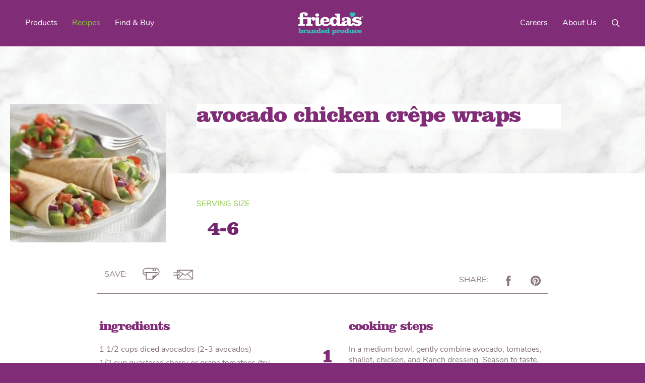

--- FILE ---
content_type: text/html; charset=UTF-8
request_url: https://www.friedas.com/recipes/avocado-chicken-crepe-wraps/
body_size: 15485
content:
<!DOCTYPE html>
<html lang="en-US" xmlns:og="http://opengraphprotocol.org/schema/" xmlns:fb="http://www.facebook.com/2008/fbml">
	<head>
		<meta charset="UTF-8" />
		<meta http-equiv="X-UA-Compatible" content="IE=edge" />
		<meta name="viewport" content="width=device-width, initial-scale=1" />
		
		<title>Avocado Chicken Crêpe Wraps | Frieda&#039;s LLC - The Branded Produce Company</title>
<meta name='robots' content='max-image-preview:large' />
	<style>img:is([sizes="auto" i], [sizes^="auto," i]) { contain-intrinsic-size: 3000px 1500px }</style>
	<link rel='dns-prefetch' href='//fonts.googleapis.com' />
<link rel='dns-prefetch' href='//fonts.gstatic.com' />
<link rel='dns-prefetch' href='//ajax.googleapis.com' />
<link rel='dns-prefetch' href='//apis.google.com' />
<link rel='dns-prefetch' href='//google-analytics.com' />
<link rel='dns-prefetch' href='//www.google-analytics.com' />
<link rel='dns-prefetch' href='//ssl.google-analytics.com' />
<link rel='dns-prefetch' href='//youtube.com' />
<link rel='dns-prefetch' href='//s.gravatar.com' />
<link rel='dns-prefetch' href='//b2129550.smushcdn.com' />
<link href='//hb.wpmucdn.com' rel='preconnect' />
<link rel="alternate" type="application/rss+xml" title="Frieda&#039;s LLC - The Branded Produce Company &raquo; Avocado Chicken Crêpe Wraps Comments Feed" href="https://www.friedas.com/recipes/avocado-chicken-crepe-wraps/feed/" />
<meta property="fb:app_id" content="555891981559542"/><meta property="og:title" content="Avocado Chicken Crêpe Wraps"/><meta property="og:type" content="article"/><meta property="og:url" content="https://www.friedas.com/recipes/avocado-chicken-crepe-wraps/"/><meta property="og:site_name" content="Frieda&#039;s LLC - The Branded Produce Company"/><meta property="twitter:card" content="summary_large_image"/><meta property="twitter:title" content="Avocado Chicken Crêpe Wraps"/><meta property="og:description" content="Inspiring new food experiences for friends, families, and food lovers everywhere"/><meta property="twitter:description" content="Inspiring new food experiences for friends, families, and food lovers everywhere"/><meta property="og:image" content="https://www.friedas.com/wp-content/uploads/2012/05/Friedas_AvocadoChickenCrepes.jpg"/><meta property="twitter:image" content="https://www.friedas.com/wp-content/uploads/2012/05/Friedas_AvocadoChickenCrepes.jpg"/>
		<style>
			.lazyload,
			.lazyloading {
				max-width: 100%;
			}
		</style>
		<link rel='stylesheet' id='wp-block-library-css' href='https://www.friedas.com/wp-includes/css/dist/block-library/style.min.css?ver=6.8.3' type='text/css' media='all' />
<style id='classic-theme-styles-inline-css' type='text/css'>
/*! This file is auto-generated */
.wp-block-button__link{color:#fff;background-color:#32373c;border-radius:9999px;box-shadow:none;text-decoration:none;padding:calc(.667em + 2px) calc(1.333em + 2px);font-size:1.125em}.wp-block-file__button{background:#32373c;color:#fff;text-decoration:none}
</style>
<style id='qmean-did-you-mean-style-inline-css' type='text/css'>


</style>
<style id='global-styles-inline-css' type='text/css'>
:root{--wp--preset--aspect-ratio--square: 1;--wp--preset--aspect-ratio--4-3: 4/3;--wp--preset--aspect-ratio--3-4: 3/4;--wp--preset--aspect-ratio--3-2: 3/2;--wp--preset--aspect-ratio--2-3: 2/3;--wp--preset--aspect-ratio--16-9: 16/9;--wp--preset--aspect-ratio--9-16: 9/16;--wp--preset--color--black: #000000;--wp--preset--color--cyan-bluish-gray: #abb8c3;--wp--preset--color--white: #ffffff;--wp--preset--color--pale-pink: #f78da7;--wp--preset--color--vivid-red: #cf2e2e;--wp--preset--color--luminous-vivid-orange: #ff6900;--wp--preset--color--luminous-vivid-amber: #fcb900;--wp--preset--color--light-green-cyan: #7bdcb5;--wp--preset--color--vivid-green-cyan: #00d084;--wp--preset--color--pale-cyan-blue: #8ed1fc;--wp--preset--color--vivid-cyan-blue: #0693e3;--wp--preset--color--vivid-purple: #9b51e0;--wp--preset--gradient--vivid-cyan-blue-to-vivid-purple: linear-gradient(135deg,rgba(6,147,227,1) 0%,rgb(155,81,224) 100%);--wp--preset--gradient--light-green-cyan-to-vivid-green-cyan: linear-gradient(135deg,rgb(122,220,180) 0%,rgb(0,208,130) 100%);--wp--preset--gradient--luminous-vivid-amber-to-luminous-vivid-orange: linear-gradient(135deg,rgba(252,185,0,1) 0%,rgba(255,105,0,1) 100%);--wp--preset--gradient--luminous-vivid-orange-to-vivid-red: linear-gradient(135deg,rgba(255,105,0,1) 0%,rgb(207,46,46) 100%);--wp--preset--gradient--very-light-gray-to-cyan-bluish-gray: linear-gradient(135deg,rgb(238,238,238) 0%,rgb(169,184,195) 100%);--wp--preset--gradient--cool-to-warm-spectrum: linear-gradient(135deg,rgb(74,234,220) 0%,rgb(151,120,209) 20%,rgb(207,42,186) 40%,rgb(238,44,130) 60%,rgb(251,105,98) 80%,rgb(254,248,76) 100%);--wp--preset--gradient--blush-light-purple: linear-gradient(135deg,rgb(255,206,236) 0%,rgb(152,150,240) 100%);--wp--preset--gradient--blush-bordeaux: linear-gradient(135deg,rgb(254,205,165) 0%,rgb(254,45,45) 50%,rgb(107,0,62) 100%);--wp--preset--gradient--luminous-dusk: linear-gradient(135deg,rgb(255,203,112) 0%,rgb(199,81,192) 50%,rgb(65,88,208) 100%);--wp--preset--gradient--pale-ocean: linear-gradient(135deg,rgb(255,245,203) 0%,rgb(182,227,212) 50%,rgb(51,167,181) 100%);--wp--preset--gradient--electric-grass: linear-gradient(135deg,rgb(202,248,128) 0%,rgb(113,206,126) 100%);--wp--preset--gradient--midnight: linear-gradient(135deg,rgb(2,3,129) 0%,rgb(40,116,252) 100%);--wp--preset--font-size--small: 13px;--wp--preset--font-size--medium: 20px;--wp--preset--font-size--large: 36px;--wp--preset--font-size--x-large: 42px;--wp--preset--spacing--20: 0.44rem;--wp--preset--spacing--30: 0.67rem;--wp--preset--spacing--40: 1rem;--wp--preset--spacing--50: 1.5rem;--wp--preset--spacing--60: 2.25rem;--wp--preset--spacing--70: 3.38rem;--wp--preset--spacing--80: 5.06rem;--wp--preset--shadow--natural: 6px 6px 9px rgba(0, 0, 0, 0.2);--wp--preset--shadow--deep: 12px 12px 50px rgba(0, 0, 0, 0.4);--wp--preset--shadow--sharp: 6px 6px 0px rgba(0, 0, 0, 0.2);--wp--preset--shadow--outlined: 6px 6px 0px -3px rgba(255, 255, 255, 1), 6px 6px rgba(0, 0, 0, 1);--wp--preset--shadow--crisp: 6px 6px 0px rgba(0, 0, 0, 1);}:where(.is-layout-flex){gap: 0.5em;}:where(.is-layout-grid){gap: 0.5em;}body .is-layout-flex{display: flex;}.is-layout-flex{flex-wrap: wrap;align-items: center;}.is-layout-flex > :is(*, div){margin: 0;}body .is-layout-grid{display: grid;}.is-layout-grid > :is(*, div){margin: 0;}:where(.wp-block-columns.is-layout-flex){gap: 2em;}:where(.wp-block-columns.is-layout-grid){gap: 2em;}:where(.wp-block-post-template.is-layout-flex){gap: 1.25em;}:where(.wp-block-post-template.is-layout-grid){gap: 1.25em;}.has-black-color{color: var(--wp--preset--color--black) !important;}.has-cyan-bluish-gray-color{color: var(--wp--preset--color--cyan-bluish-gray) !important;}.has-white-color{color: var(--wp--preset--color--white) !important;}.has-pale-pink-color{color: var(--wp--preset--color--pale-pink) !important;}.has-vivid-red-color{color: var(--wp--preset--color--vivid-red) !important;}.has-luminous-vivid-orange-color{color: var(--wp--preset--color--luminous-vivid-orange) !important;}.has-luminous-vivid-amber-color{color: var(--wp--preset--color--luminous-vivid-amber) !important;}.has-light-green-cyan-color{color: var(--wp--preset--color--light-green-cyan) !important;}.has-vivid-green-cyan-color{color: var(--wp--preset--color--vivid-green-cyan) !important;}.has-pale-cyan-blue-color{color: var(--wp--preset--color--pale-cyan-blue) !important;}.has-vivid-cyan-blue-color{color: var(--wp--preset--color--vivid-cyan-blue) !important;}.has-vivid-purple-color{color: var(--wp--preset--color--vivid-purple) !important;}.has-black-background-color{background-color: var(--wp--preset--color--black) !important;}.has-cyan-bluish-gray-background-color{background-color: var(--wp--preset--color--cyan-bluish-gray) !important;}.has-white-background-color{background-color: var(--wp--preset--color--white) !important;}.has-pale-pink-background-color{background-color: var(--wp--preset--color--pale-pink) !important;}.has-vivid-red-background-color{background-color: var(--wp--preset--color--vivid-red) !important;}.has-luminous-vivid-orange-background-color{background-color: var(--wp--preset--color--luminous-vivid-orange) !important;}.has-luminous-vivid-amber-background-color{background-color: var(--wp--preset--color--luminous-vivid-amber) !important;}.has-light-green-cyan-background-color{background-color: var(--wp--preset--color--light-green-cyan) !important;}.has-vivid-green-cyan-background-color{background-color: var(--wp--preset--color--vivid-green-cyan) !important;}.has-pale-cyan-blue-background-color{background-color: var(--wp--preset--color--pale-cyan-blue) !important;}.has-vivid-cyan-blue-background-color{background-color: var(--wp--preset--color--vivid-cyan-blue) !important;}.has-vivid-purple-background-color{background-color: var(--wp--preset--color--vivid-purple) !important;}.has-black-border-color{border-color: var(--wp--preset--color--black) !important;}.has-cyan-bluish-gray-border-color{border-color: var(--wp--preset--color--cyan-bluish-gray) !important;}.has-white-border-color{border-color: var(--wp--preset--color--white) !important;}.has-pale-pink-border-color{border-color: var(--wp--preset--color--pale-pink) !important;}.has-vivid-red-border-color{border-color: var(--wp--preset--color--vivid-red) !important;}.has-luminous-vivid-orange-border-color{border-color: var(--wp--preset--color--luminous-vivid-orange) !important;}.has-luminous-vivid-amber-border-color{border-color: var(--wp--preset--color--luminous-vivid-amber) !important;}.has-light-green-cyan-border-color{border-color: var(--wp--preset--color--light-green-cyan) !important;}.has-vivid-green-cyan-border-color{border-color: var(--wp--preset--color--vivid-green-cyan) !important;}.has-pale-cyan-blue-border-color{border-color: var(--wp--preset--color--pale-cyan-blue) !important;}.has-vivid-cyan-blue-border-color{border-color: var(--wp--preset--color--vivid-cyan-blue) !important;}.has-vivid-purple-border-color{border-color: var(--wp--preset--color--vivid-purple) !important;}.has-vivid-cyan-blue-to-vivid-purple-gradient-background{background: var(--wp--preset--gradient--vivid-cyan-blue-to-vivid-purple) !important;}.has-light-green-cyan-to-vivid-green-cyan-gradient-background{background: var(--wp--preset--gradient--light-green-cyan-to-vivid-green-cyan) !important;}.has-luminous-vivid-amber-to-luminous-vivid-orange-gradient-background{background: var(--wp--preset--gradient--luminous-vivid-amber-to-luminous-vivid-orange) !important;}.has-luminous-vivid-orange-to-vivid-red-gradient-background{background: var(--wp--preset--gradient--luminous-vivid-orange-to-vivid-red) !important;}.has-very-light-gray-to-cyan-bluish-gray-gradient-background{background: var(--wp--preset--gradient--very-light-gray-to-cyan-bluish-gray) !important;}.has-cool-to-warm-spectrum-gradient-background{background: var(--wp--preset--gradient--cool-to-warm-spectrum) !important;}.has-blush-light-purple-gradient-background{background: var(--wp--preset--gradient--blush-light-purple) !important;}.has-blush-bordeaux-gradient-background{background: var(--wp--preset--gradient--blush-bordeaux) !important;}.has-luminous-dusk-gradient-background{background: var(--wp--preset--gradient--luminous-dusk) !important;}.has-pale-ocean-gradient-background{background: var(--wp--preset--gradient--pale-ocean) !important;}.has-electric-grass-gradient-background{background: var(--wp--preset--gradient--electric-grass) !important;}.has-midnight-gradient-background{background: var(--wp--preset--gradient--midnight) !important;}.has-small-font-size{font-size: var(--wp--preset--font-size--small) !important;}.has-medium-font-size{font-size: var(--wp--preset--font-size--medium) !important;}.has-large-font-size{font-size: var(--wp--preset--font-size--large) !important;}.has-x-large-font-size{font-size: var(--wp--preset--font-size--x-large) !important;}
:where(.wp-block-post-template.is-layout-flex){gap: 1.25em;}:where(.wp-block-post-template.is-layout-grid){gap: 1.25em;}
:where(.wp-block-columns.is-layout-flex){gap: 2em;}:where(.wp-block-columns.is-layout-grid){gap: 2em;}
:root :where(.wp-block-pullquote){font-size: 1.5em;line-height: 1.6;}
</style>
<link rel='stylesheet' id='contact-form-7-css' href='https://www.friedas.com/wp-content/plugins/contact-form-7/includes/css/styles.css?ver=6.1.3' type='text/css' media='all' />
<link rel='stylesheet' id='qmean-style-css' href='https://www.friedas.com/wp-content/plugins/qmean/assets/css/qmean.css?ver=2.0.0' type='text/css' media='all' />
<link rel='stylesheet' id='wck-stp-front-style-css' href='https://www.friedas.com/wp-content/plugins/wordpress-creation-kit-pro/wordpress-creation-kit-api/wck-stp/css/wck-stp-front.css?ver=6.8.3' type='text/css' media='all' />
<link rel='stylesheet' id='wp-job-manager-job-listings-css' href='https://www.friedas.com/wp-content/plugins/wp-job-manager/assets/dist/css/job-listings.css?ver=598383a28ac5f9f156e4' type='text/css' media='all' />
<link rel='stylesheet' id='wpcf7-redirect-script-frontend-css' href='https://www.friedas.com/wp-content/plugins/wpcf7-redirect/build/assets/frontend-script.css?ver=2c532d7e2be36f6af233' type='text/css' media='all' />
<link rel='stylesheet' id='wordpress-wp-theme-css' href='https://www.friedas.com/wp-content/themes/battle/style.css' type='text/css' media='all' />
<link rel='stylesheet' id='friedas-style-css' href='https://www.friedas.com/wp-content/themes/battle/bundles/style.css?v=202002030' type='text/css' media='all' />
<script type="text/javascript" src="https://www.friedas.com/wp-includes/js/jquery/jquery.min.js?ver=3.7.1" id="jquery-core-js"></script>
<script type="text/javascript" src="https://www.friedas.com/wp-includes/js/jquery/jquery-migrate.min.js?ver=3.4.1" id="jquery-migrate-js"></script>
<script type="text/javascript" id="qmean-script-js-extra">
/* <![CDATA[ */
var qmean = {"ajax_url":"https:\/\/www.friedas.com\/wp-admin\/admin-ajax.php","home_url":"https:\/\/www.friedas.com","_nonce":"8ee006f461","selector":".qmean-block-search-form input[type=search], .qmean-shortcode-search-field, #search-form-1","submit_after_click":"no","zindex":"1000","posx":"0","posy":"-","width":"-","height":"300px","word_count":"5","limit_results":"10","parent_position":"","search_mode":"phrase","suggest_engine":"QMean","merge_previous_searched":"yes","keyword_efficiency":"on","ignore_shortcodes":"no","wrapper_background":"#f5f5f5","wrapper_border_radius":"0px 0px 0px 0px","wrapper_padding":"0px 0px 0px 0px","rtl_support":"no","labels":{"loading":"Loading ...","back":"Back","notFound":"Nothing to suggest! Click to see all the results.","pleaseChooseAnInputType":"Please choose a field which is an input like input or textarea","isNotValid":"is not valid!","saveSelector":"Save Selector","yourSelectorIs":"Your selector is"}};
/* ]]> */
</script>
<script type="text/javascript" src="https://www.friedas.com/wp-content/plugins/qmean/assets/js/qmean.js?ver=2.0.0" id="qmean-script-js"></script>
<script type="text/javascript" src="https://www.friedas.com/wp-content/themes/battle/bundles/libraries.js?v=201909250" id="friedas-libraries-js"></script>
<script type="text/javascript" src="https://www.friedas.com/wp-content/themes/battle/bundles/scripts.js?v=201909250" id="friedas-scripts-js"></script>
<link rel="https://api.w.org/" href="https://www.friedas.com/wp-json/" /><link rel="alternate" title="JSON" type="application/json" href="https://www.friedas.com/wp-json/wp/v2/recipes/19158" /><link rel="alternate" title="oEmbed (JSON)" type="application/json+oembed" href="https://www.friedas.com/wp-json/oembed/1.0/embed?url=https%3A%2F%2Fwww.friedas.com%2Frecipes%2Favocado-chicken-crepe-wraps%2F" />
<link rel="alternate" title="oEmbed (XML)" type="text/xml+oembed" href="https://www.friedas.com/wp-json/oembed/1.0/embed?url=https%3A%2F%2Fwww.friedas.com%2Frecipes%2Favocado-chicken-crepe-wraps%2F&#038;format=xml" />
<!-- Google tag (gtag.js) --> 
<script async src=https://www.googletagmanager.com/gtag/js?id=G-3259V12FGN></script> 
<script> window.dataLayer = window.dataLayer || []; function gtag(){dataLayer.push(arguments);} gtag('js', new Date()); gtag('config', 'G-3259V12FGN'); </script><script type="application/ld+json">{"@context": "http://schema.org","@type": "Recipe","author": "Friedas Inc.","cookTime": "PTH","datePublished": "2012-05-02","description": "","image": "","recipeYield": "4-6 Servings","recipeIngredient": ["1 1\/2 cups diced avocados (2-3 avocados)","1\/2 cup quartered cherry or grape tomatoes (try heirloom cherry tomatoes!)","1 tablespoon diced shallot (about 1 shallot)","1\/2 cup Ranch salad dressing","1 cup cubed or shredded cooked chicken","Salt and pepper to taste","4 to 6 Frieda\u2019s French\u00a0Cr\u00eapes","Optional: salsa, for serving"],"name": "Avocado Chicken Crêpe Wraps","prepTime": "PTH","recipeInstructions": [{"@type":"HowToStep","text":"In a medium bowl, gently combine avocado, tomatoes, shallot, chicken, and Ranch dressing. Season to taste."},{"@type":"HowToStep","text":"Place 1 cr\u00eape on a plate, and add about 1\/4 cup of chicken mixture onto the center. Fold cr\u00eape in half, bottom to top, then roll from left to right to create a cone with an opening at the top. Continue with other cr\u00eapes. Serve with a side of salsa."},{"@type":"HowToStep","text":""},{"@type":"HowToStep","text":""},{"@type":"HowToStep","text":""},{"@type":"HowToStep","text":""},{"@type":"HowToStep","text":""},{"@type":"HowToStep","text":""}]}</script>		<script>
			document.documentElement.className = document.documentElement.className.replace('no-js', 'js');
		</script>
				<style>
			.no-js img.lazyload {
				display: none;
			}

			figure.wp-block-image img.lazyloading {
				min-width: 150px;
			}

			.lazyload,
			.lazyloading {
				--smush-placeholder-width: 100px;
				--smush-placeholder-aspect-ratio: 1/1;
				width: var(--smush-image-width, var(--smush-placeholder-width)) !important;
				aspect-ratio: var(--smush-image-aspect-ratio, var(--smush-placeholder-aspect-ratio)) !important;
			}

						.lazyload, .lazyloading {
				opacity: 0;
			}

			.lazyloaded {
				opacity: 1;
				transition: opacity 400ms;
				transition-delay: 0ms;
			}

					</style>
		<!-- SEO meta tags powered by SmartCrawl https://wpmudev.com/project/smartcrawl-wordpress-seo/ -->
<link rel="canonical" href="https://www.friedas.com/recipes/avocado-chicken-crepe-wraps/" />
<script type="application/ld+json">{"@context":"https:\/\/schema.org","@graph":[{"@type":"Organization","@id":"https:\/\/www.friedas.com\/#schema-publishing-organization","url":"https:\/\/www.friedas.com","name":"Frieda&#039;s LLC - The Branded Produce Company","logo":{"@type":"ImageObject","@id":"https:\/\/www.friedas.com\/#schema-organization-logo","url":"https:\/\/www.friedas.com\/wp-content\/uploads\/2015\/10\/FriedasLogo2015.jpg","height":60,"width":60}},{"@type":"WebSite","@id":"https:\/\/www.friedas.com\/#schema-website","url":"https:\/\/www.friedas.com","name":"Frieda's Inc","encoding":"UTF-8","potentialAction":{"@type":"SearchAction","target":"https:\/\/www.friedas.com\/search\/{search_term_string}\/","query-input":"required name=search_term_string"},"image":{"@type":"ImageObject","@id":"https:\/\/www.friedas.com\/#schema-site-logo","url":"https:\/\/www.friedas.com\/wp-content\/uploads\/2015\/10\/FriedasLogo2015.jpg","height":506,"width":1369}},{"@type":"BreadcrumbList","@id":"https:\/\/www.friedas.com\/recipes\/avocado-chicken-crepe-wraps?page&recipes=avocado-chicken-crepe-wraps&post_type=recipes&name=avocado-chicken-crepe-wraps\/#breadcrumb","itemListElement":[{"@type":"ListItem","position":1,"name":"Home","item":"https:\/\/www.friedas.com"},{"@type":"ListItem","position":2,"name":"Avocado Chicken Cr\u00eape Wraps"}]},{"@type":"Person","@id":"https:\/\/www.friedas.com\/author\/marketing\/#schema-author","name":"Lourdes Tuason","url":"https:\/\/www.friedas.com\/author\/marketing\/"},{"@type":"WebPage","@id":"https:\/\/www.friedas.com\/recipes\/avocado-chicken-crepe-wraps\/#schema-webpage","isPartOf":{"@id":"https:\/\/www.friedas.com\/#schema-website"},"publisher":{"@id":"https:\/\/www.friedas.com\/#schema-publishing-organization"},"url":"https:\/\/www.friedas.com\/recipes\/avocado-chicken-crepe-wraps\/"},{"@type":"Article","mainEntityOfPage":{"@id":"https:\/\/www.friedas.com\/recipes\/avocado-chicken-crepe-wraps\/#schema-webpage"},"author":{"@id":"https:\/\/www.friedas.com\/author\/marketing\/#schema-author"},"publisher":{"@id":"https:\/\/www.friedas.com\/#schema-publishing-organization"},"dateModified":"2019-05-09T01:14:32","datePublished":"2012-05-02T22:28:46","headline":"Avocado Chicken Cr\u00eape Wraps | Frieda&#039;s LLC - The Branded Produce Company","description":"","name":"Avocado Chicken Cr\u00eape Wraps","image":{"@type":"ImageObject","@id":"https:\/\/www.friedas.com\/recipes\/avocado-chicken-crepe-wraps\/#schema-article-image","url":"https:\/\/www.friedas.com\/wp-content\/uploads\/2012\/05\/Friedas_AvocadoChickenCrepes.jpg","height":538,"width":538},"thumbnailUrl":"https:\/\/www.friedas.com\/wp-content\/uploads\/2012\/05\/Friedas_AvocadoChickenCrepes.jpg"}]}</script>
<meta property="og:type" content="article" />
<meta property="og:url" content="https://www.friedas.com/recipes/avocado-chicken-crepe-wraps/" />
<meta property="og:title" content="Avocado Chicken Crêpe Wraps | Frieda&#039;s LLC - The Branded Produce Company" />
<meta property="og:image" content="https://www.friedas.com/wp-content/uploads/2012/05/Friedas_AvocadoChickenCrepes.jpg" />
<meta property="og:image:width" content="538" />
<meta property="og:image:height" content="538" />
<meta property="article:published_time" content="2012-05-02T22:28:46" />
<meta property="article:author" content="Marketing" />
<meta name="twitter:card" content="summary_large_image" />
<meta name="twitter:title" content="Avocado Chicken Crêpe Wraps | Frieda&#039;s LLC - The Branded Produce Company" />
<meta name="twitter:image" content="https://www.friedas.com/wp-content/uploads/2012/05/Friedas_AvocadoChickenCrepes.jpg" />
<!-- /SEO -->
<link rel="icon" href="https://b2129550.smushcdn.com/2129550/wp-content/uploads/2023/03/cropped-friedas-jobs-logo-1-32x32.png?lossy=1&strip=1&webp=1" sizes="32x32" />
<link rel="icon" href="https://b2129550.smushcdn.com/2129550/wp-content/uploads/2023/03/cropped-friedas-jobs-logo-1-192x192.png?lossy=1&strip=1&webp=1" sizes="192x192" />
<link rel="apple-touch-icon" href="https://b2129550.smushcdn.com/2129550/wp-content/uploads/2023/03/cropped-friedas-jobs-logo-1-180x180.png?lossy=1&strip=1&webp=1" />
<meta name="msapplication-TileImage" content="https://www.friedas.com/wp-content/uploads/2023/03/cropped-friedas-jobs-logo-1-270x270.png" />
		<style type="text/css" id="wp-custom-css">
			/* ===========================================
   BASE STYLES & VARIABLES
   =========================================== */

:root {
    --primary-purple: #802c77;
    --secondary-purple: #72246c;
    --purple-bg: rgba(114, 36, 108, 0.75);
    --clarendon-font: ClarendonBT-Black, serif;
    
    /* New variables for consistency */
    --text-white: #fff;
    --h1-size: 65px;
    --h1-line-height: 69px;
    --h2-size: 40px;
    --h2-line-height: 50px;
    --h6-size: 22px;
    --h6-line-height: 30px;
    --body-text-size: 25px;
    --body-line-height: 30px;
    --border-radius: 6px;
    --transition: all 0.3s ease;
}

/* ===========================================
   ELEMENT RESETS & BASE TYPOGRAPHY
   =========================================== */

/* Slider - simplified selector */
.slick-list.draggable {
    position: relative;
}

/* Base heading styles for consistency */
h1, h2, h3, h6 {
    font-family: var(--clarendon-font);
    color: var(--secondary-purple);
    margin-top: 0;
}

h1 {
    font-size: var(--h1-size);
    line-height: var(--h1-line-height);
}

h2 {
    font-size: var(--h2-size);
    line-height: var(--h2-line-height);
}

h6 {
    font-size: var(--h6-size);
    line-height: var(--h6-line-height);
    color: var(--text-white) !important;
}

/* ===========================================
   BUTTONS & LINKS
   =========================================== */

a.friedas-link.friedas-button,
.application input.application_button {
    background: var(--primary-purple);
    border: 0;
    border-radius: var(--border-radius);
    color: var(--text-white);
    cursor: pointer;
    display: inline-block;
    font-weight: 700;
    padding: 20px 40px;
    text-transform: uppercase;
    transition: var(--transition);
}

/* Hover states for buttons */
a.friedas-link.friedas-button:hover,
.application input.application_button:hover {
    background: var(--secondary-purple);
    transform: translateY(-2px);
}

/* ===========================================
   COMPONENT STYLES
   =========================================== */

/* Masthead title */
.friedas-masthead-slide-title {
    background: var(--purple-bg);
    color: var(--text-white) !important;
    position: relative;
    left: 0;
    top: 5px;
}

/* Post title spans */
.friedas-post-title h1 > span {
    color: var(--primary-purple);
}

/* Special H2 variant */
h1.friedas-h2.friedas-purple {
    font-size: 44px;
    line-height: 49px;
    letter-spacing: -1px;
    color: var(--primary-purple) !important; /* Using variable instead of "purple" */
}

/* H3 variants */
.friedas-h3,
h3.jobs-title {
    font-size: var(--h2-size);
    line-height: var(--h2-line-height);
}

.friedas-h3 {
    color: var(--text-white);
}

/* Text components */
p.friedas-masthead-slide-summary {
    background: transparent;
    font-family: var(--clarendon-font);
    font-size: var(--body-text-size);
    line-height: var(--body-line-height);
    color: var(--primary-purple) !important;
}

div.friedas-recipe-heading {
    background: var(--text-white);
    font-family: var(--clarendon-font);
    font-size: var(--body-text-size);
    line-height: var(--body-line-height);
    color: var(--text-white) !important;
}

.friedas-white {
    background: transparent;
    font-family: var(--clarendon-font);
    font-size: var(--h6-size);
    line-height: var(--h6-line-height);
    color: var(--text-white) !important;
}

/* Recipe specific styles */
.recipes-template-default .friedas-recipe-heading h1 {
    color: var(--primary-purple) !important;
}

/* ===========================================
   LAYOUT & POSITIONING
   =========================================== */

/* Job listings */
.single-job_listing .friedas-post-header {
    background-color: var(--text-white);
    padding-top: 50px;
}

.postid-18621 .friedas-product-masthead {
    min-height: 300px !important;
}

.single-job_listing .friedas-post-toolbar {
    padding-bottom: 50px;
}

/* Job listing titles - consolidated selectors */
.rp4wp-related-job_listing h3,
ul.job_listings h3 {
    margin: 0;
    padding: 0;
    line-height: inherit;
    font-size: var(--body-text-size);
}

/* ===========================================
   PAGE-SPECIFIC STYLES
   =========================================== */

/* Where to buy page */
.page-id-18386 .friedas-theme-masthead.marble {
    background: var(--primary-purple) !important;
}

.page-id-18386 .friedas-theme-masthead-subheading p,
.page-id-18386 .friedas-theme-masthead .s1 {
    color: var(--text-white) !important;
}

/* ===========================================
   RESPONSIVE DESIGN
   =========================================== */

/* Tablet devices */
@media (max-width: 1024px) {
    :root {
        --h1-size: 50px;
        --h1-line-height: 54px;
        --h2-size: 32px;
        --h2-line-height: 38px;
    }
    
    .friedas-masthead-slide-title {
        top: 0;
    }
}

/* Mobile screens */
@media (max-width: 768px) {
    :root {
        --h1-size: 40px;
        --h1-line-height: 44px;
        --body-text-size: 20px;
        --body-line-height: 24px;
    }
    
    .page-template-our-story .our-story-heading {
        color: var(--primary-purple);
        font-size: 4rem !important;
        line-height: 4rem !important;
        text-align: center;
    }
    
    .page-template-our-story .friedas-alternate-masthead .alternate-masthead .image-only-masthead {
        height: 361px;
        background-size: cover; /* Better for responsive images */
    }
    
    /* Adjust button padding for mobile */
    a.friedas-link.friedas-button,
    .application input.application_button {
        padding: 16px 32px;
    }
}

/* Large screens */
@media (min-width: 1281px) {
    .page-template-our-story .friedas-alternate-masthead .alternate-masthead .image-only-masthead {
        background-position: bottom;
        background-repeat: no-repeat;
        background-size: cover;
        height: 1000px !important;
    }
}

/* High-resolution displays */
@media (-webkit-min-device-pixel-ratio: 2), (min-resolution: 192dpi) {
    /* Future-proofing for retina displays */
}

/* Print styles */
@media print {
    /* Basic print optimization */
    :root {
        --primary-purple: #000;
        --secondary-purple: #000;
    }
    
    .friedas-masthead-slide-title {
        background: transparent !important;
        color: #000 !important;
    }
    
    a.friedas-link.friedas-button {
        border: 1px solid #000;
        color: #000 !important;
        background: transparent !important;
    }
}

@media screen and (min-width: 1200px) {
    body.postid-18657 .friedas-product-overview {
        margin-top: 0!important;
    }
}		</style>
				
		<script>dataLayer = [];</script>
		
		<!-- Google Tag Manager -->
		<script>(function(w,d,s,l,i){w[l]=w[l]||[];w[l].push({'gtm.start':
		new Date().getTime(),event:'gtm.js'});var f=d.getElementsByTagName(s)[0],
		j=d.createElement(s),dl=l!='dataLayer'?'&l='+l:'';j.async=true;j.src=
		'https://www.googletagmanager.com/gtm.js?id='+i+dl;f.parentNode.insertBefore(j,f);
		})(window,document,'script','dataLayer','GTM-WZVRFH4');</script>
		<!-- End Google Tag Manager -->
		
		<!-- Android -->
		
        <!-- <link rel="manifest" href="/android.json" /> -->
		<meta name="theme-color" content="#802C77" />
		
		<!-- iOS -->
        <meta name="apple-mobile-web-app-capable" content="yes" />
        <meta name="apple-mobile-web-app-status-bar-style" content="#802C77" />
        <meta name="apple-mobile-web-app-title" content="Frieda&#039;s LLC - The Branded Produce Company" />
        
		<link href="https://b2129550.smushcdn.com/2129550/wp-content/themes/battle/assets/iOS/180.png?lossy=1&strip=1&webp=1" sizes="180x180" rel="apple-touch-icon" />
        <link href="https://b2129550.smushcdn.com/2129550/wp-content/themes/battle/assets/iOS/167.png?lossy=1&strip=1&webp=1" sizes="167x167" rel="apple-touch-icon" />
        <link href="https://b2129550.smushcdn.com/2129550/wp-content/themes/battle/assets/iOS/152.png?lossy=1&strip=1&webp=1" sizes="152x152" rel="apple-touch-icon" />
		<link href="https://b2129550.smushcdn.com/2129550/wp-content/themes/battle/assets/iOS/120.png?lossy=1&strip=1&webp=1" sizes="120x120" rel="apple-touch-icon" />
		<link rel="mask-icon" href="https://www.friedas.com/wp-content/themes/battle/assets/devices/macOS.svg" color="#802C77" />
		<link rel="manifest" href="https://www.friedas.com/wp-content/themes/battle/manifest.json" />
		<link rel="shortcut icon" href="https://b2129550.smushcdn.com/2129550/wp-content/themes/battle/assets/devices/web.png?lossy=1&strip=1&webp=1" />
		
		<!-- Safari -->
		<link rel="mask-icon" href="https://www.friedas.com/wp-content/themes/battle/assets/macOS/safari.svg" color="#802C77" />
		
		<!-- Favicon -->
		<link rel="shortcut icon" href="/favicon.png" />
		
		<!-- addthis widget for email sharing -->
		<script type="text/javascript" src="//s7.addthis.com/js/300/addthis_widget.js##pubid=xa-4f29eef55cae1e27"></script>
		
		<link rel="stylesheet" href="https://use.typekit.net/dwk5gyk.css">
		
		<script src="//destinilocators.com/friedas/widget/install/"></script>

		<meta name="facebook-domain-verification" content="uyajttqcxe3huljuv5r3lubx35r2b1" />
	</head>
	
	<body class="wp-singular recipes-template-default single single-recipes postid-19158 wp-theme-battle appetizers main-entrees recipes friedas">
	
		
	<!-- Google Tag Manager (noscript) -->
	<noscript><iframe data-src="https://www.googletagmanager.com/ns.html?id=GTM-WZVRFH4"
	height="0" width="0" style="display:none;visibility:hidden" src="[data-uri]" class="lazyload" data-load-mode="1"></iframe></noscript>
	<!-- End Google Tag Manager (noscript) -->
	
	<header class="bml-header-desktop d-none d-lg-block" data-aos="fade-down" data-aos-duration="600">
		<div class="container-fluid d-none d-md-flex justify-content-between align-items-center bml-header-desktop-wrap">
			<div class="menu-desktop-navigation-left-container"><ul id="menu-desktop-navigation-left" class="menu"><li id="menu-item-18962" class="menu-item menu-item-type-post_type menu-item-object-page menu-item-18962"><a href="https://www.friedas.com/products/">Products</a></li>
<li id="menu-item-18961" class="menu-item menu-item-type-post_type menu-item-object-page menu-item-18961"><a href="https://www.friedas.com/recipes/">Recipes</a></li>
<li id="menu-item-49043" class="menu-item menu-item-type-post_type menu-item-object-page menu-item-49043"><a href="https://www.friedas.com/where-to-buy/">Find &#038; Buy</a></li>
</ul></div>			<a class="logo" href="/"><img data-src="https://www.friedas.com/wp-content/themes/battle/assets/images/logos/frieda_logo_white.svg" alt="Frieda's Logo" src="[data-uri]" class="lazyload"></a>
			<div class="right-menu-wrapper">
				<div class="menu-desktop-navigation-right-container"><ul id="menu-desktop-navigation-right" class="menu"><li id="menu-item-56625" class="menu-item menu-item-type-post_type menu-item-object-page menu-item-56625"><a href="https://www.friedas.com/careers/">Careers</a></li>
<li id="menu-item-49048" class="menu-item menu-item-type-post_type menu-item-object-page menu-item-has-children menu-item-49048"><a href="https://www.friedas.com/about-us/">About Us</a>
<ul class="sub-menu">
	<li id="menu-item-49049" class="menu-item menu-item-type-post_type menu-item-object-page menu-item-49049"><a href="https://www.friedas.com/about-us/our-mission/">Our Mission</a></li>
	<li id="menu-item-49050" class="menu-item menu-item-type-post_type menu-item-object-page menu-item-49050"><a href="https://www.friedas.com/about-us/our-story/">Our Story</a></li>
</ul>
</li>
</ul></div>				<svg class="icon icon-search global-search-toggle">
					<use xlink:href="https://www.friedas.com/wp-content/themes/battle/assets/fonts/icons.svg#icon-search"></use>
				</svg>
				
<form role="search" method="get" class="search-form-desktop d-none d-lg-flex align-items-center" action="https://www.friedas.com/">
	<input type="text" id="search-form-691b71b377007" class="search-field" name="s" placeholder="Need Help Finding Something?" value="" />
	<svg class="icon icon-close global-search-toggle">
		<use xlink:href="https://www.friedas.com/wp-content/themes/battle/assets/fonts/icons.svg#icon-close"></use>
	</svg>
	<button type="submit" class="search-submit d-none"></button>
</form>

<form role="search" method="get" action="https://www.friedas.com/" class="justify-content-between align-items-center search-form-mobile">
	<input type="text" id="search-form-691b71b377007" class="friedas-search" name="s" placeholder="Need help finding something?" value="">
	<button type="submit" class="search-submit">
		<svg class="icon icon-search">
			<use xlink:href="https://www.friedas.com/wp-content/themes/battle/assets/fonts/icons.svg#icon-search"></use>
		</svg>
	</button>
</form>			</div>
		</div>
		
		<!-- Mega Menu-->
		    <div id="friedas-mega-menu">
        <div class="container-fluid">
            <div class="row">
                <div class="col-12 friedas-mega-menu-title">
                    <h4>Top Products</h4>
                </div>
            </div>
            <div class="friedas-mega-menu-grid d-flex align-items-center">
            
                            <!-- Individual product (stokes goes first) -->
                <a id="18621" href="https://www.friedas.com/products/organic-stokes-purple-sweet-potato/" class="friedas-mega-menu-item friedas-scale-hover">
                    <div class="friedas-mega-menu-image-wrap">
                        <img class="friedas-mega-menu-image lazyload" data-src="https://b2129550.smushcdn.com/2129550/wp-content/uploads/2014/11/Organic-Stokes-PSP-Veggie-of-the-year.png?lossy=1&strip=1&webp=1" data-srcset="https://b2129550.smushcdn.com/2129550/wp-content/uploads/2014/11/Organic-Stokes-PSP-Veggie-of-the-year.png?lossy=1&strip=1&webp=1 2416w, https://b2129550.smushcdn.com/2129550/wp-content/uploads/2014/11/Organic-Stokes-PSP-Veggie-of-the-year-300x294.png?lossy=1&strip=1&webp=1 300w, https://b2129550.smushcdn.com/2129550/wp-content/uploads/2014/11/Organic-Stokes-PSP-Veggie-of-the-year-1024x1004.png?lossy=1&strip=1&webp=1 1024w, https://b2129550.smushcdn.com/2129550/wp-content/uploads/2014/11/Organic-Stokes-PSP-Veggie-of-the-year-768x753.png?lossy=1&strip=1&webp=1 768w, https://b2129550.smushcdn.com/2129550/wp-content/uploads/2014/11/Organic-Stokes-PSP-Veggie-of-the-year-1536x1506.png?lossy=1&strip=1&webp=1 1536w, https://b2129550.smushcdn.com/2129550/wp-content/uploads/2014/11/Organic-Stokes-PSP-Veggie-of-the-year-2048x2008.png?lossy=1&strip=1&webp=1 2048w, https://b2129550.smushcdn.com/2129550/wp-content/uploads/2014/11/Organic-Stokes-PSP-Veggie-of-the-year.png?size=512x502&lossy=1&strip=1&webp=1 512w" alt="Organic Stokes Purple® Sweet Potato Menu Image" data-aos="zoom-out" data-aos-delay="200" data-aos-duration="600" data-sizes="auto" src="[data-uri]" style="--smush-placeholder-width: 2416px; --smush-placeholder-aspect-ratio: 2416/2369;" data-original-sizes="(max-width: 2416px) 100vw, 2416px">
                    </div>
                    <p>Organic Stokes Purple® Sweet Potato</p>
                </a>
                
                                
                <!-- Individual product (the rest) -->
                <a id="18701" href="https://www.friedas.com/products/eggroll-wrapper/" class="friedas-mega-menu-item friedas-scale-hover">
                    <div class="friedas-mega-menu-image-wrap">
                        <img class="friedas-mega-menu-image lazyload" data-src="https://b2129550.smushcdn.com/2129550/wp-content/uploads/2012/02/Eggroll-Wrappers-Front.jpg?lossy=1&strip=1&webp=1" data-srcset="https://b2129550.smushcdn.com/2129550/wp-content/uploads/2012/02/Eggroll-Wrappers-Front.jpg?lossy=1&strip=1&webp=1 645w, https://b2129550.smushcdn.com/2129550/wp-content/uploads/2012/02/Eggroll-Wrappers-Front-300x281.jpg?lossy=1&strip=1&webp=1 300w, https://b2129550.smushcdn.com/2129550/wp-content/uploads/2012/02/Eggroll-Wrappers-Front.jpg?size=512x479&lossy=1&strip=1&webp=1 512w" alt="Eggroll Wrappers Menu Image" data-aos="zoom-out" data-aos-delay="200" data-aos-duration="600" data-sizes="auto" src="[data-uri]" style="--smush-placeholder-width: 645px; --smush-placeholder-aspect-ratio: 645/604;" data-original-sizes="(max-width: 645px) 100vw, 645px">
                    </div>
                    <p>Eggroll Wrappers</p>
                </a>
            
                <!-- Individual product (the rest) -->
                <a id="18672" href="https://www.friedas.com/products/french-style-crepes/" class="friedas-mega-menu-item friedas-scale-hover">
                    <div class="friedas-mega-menu-image-wrap">
                        <img class="friedas-mega-menu-image lazyload" data-src="https://b2129550.smushcdn.com/2129550/wp-content/uploads/2012/02/French-Style-Crepes-Final-Photo-1.jpg?lossy=1&strip=1&webp=1" data-srcset="https://b2129550.smushcdn.com/2129550/wp-content/uploads/2012/02/French-Style-Crepes-Final-Photo-1.jpg?lossy=1&strip=1&webp=1 2000w, https://b2129550.smushcdn.com/2129550/wp-content/uploads/2012/02/French-Style-Crepes-Final-Photo-1-700x467.jpg?lossy=1&strip=1&webp=1 700w, https://b2129550.smushcdn.com/2129550/wp-content/uploads/2012/02/French-Style-Crepes-Final-Photo-1-768x512.jpg?lossy=1&strip=1&webp=1 768w, https://b2129550.smushcdn.com/2129550/wp-content/uploads/2012/02/French-Style-Crepes-Final-Photo-1-300x200.jpg?lossy=1&strip=1&webp=1 300w, https://b2129550.smushcdn.com/2129550/wp-content/uploads/2012/02/French-Style-Crepes-Final-Photo-1-1024x682.jpg?lossy=1&strip=1&webp=1 1024w, https://b2129550.smushcdn.com/2129550/wp-content/uploads/2012/02/French-Style-Crepes-Final-Photo-1-1536x1024.jpg?lossy=1&strip=1&webp=1 1536w, https://b2129550.smushcdn.com/2129550/wp-content/uploads/2012/02/French-Style-Crepes-Final-Photo-1.jpg?size=512x341&lossy=1&strip=1&webp=1 512w" alt="Frieda&#8217;s French Style Crêpes Menu Image" data-aos="zoom-out" data-aos-delay="200" data-aos-duration="600" data-sizes="auto" src="[data-uri]" style="--smush-placeholder-width: 2000px; --smush-placeholder-aspect-ratio: 2000/1333;" data-original-sizes="(max-width: 2000px) 100vw, 2000px">
                    </div>
                    <p>Frieda&#8217;s French Style Crêpes</p>
                </a>
            
                <!-- Individual product (the rest) -->
                <a id="18691" href="https://www.friedas.com/products/ginger-root/" class="friedas-mega-menu-item friedas-scale-hover">
                    <div class="friedas-mega-menu-image-wrap">
                        <img class="friedas-mega-menu-image lazyload" data-src="https://b2129550.smushcdn.com/2129550/wp-content/uploads/2012/02/Friedas-Ginger.jpg?lossy=1&strip=1&webp=1" data-srcset="https://b2129550.smushcdn.com/2129550/wp-content/uploads/2012/02/Friedas-Ginger.jpg?lossy=1&strip=1&webp=1 971w, https://b2129550.smushcdn.com/2129550/wp-content/uploads/2012/02/Friedas-Ginger-700x675.jpg?lossy=1&strip=1&webp=1 700w, https://b2129550.smushcdn.com/2129550/wp-content/uploads/2012/02/Friedas-Ginger-768x741.jpg?lossy=1&strip=1&webp=1 768w, https://b2129550.smushcdn.com/2129550/wp-content/uploads/2012/02/Friedas-Ginger-300x289.jpg?lossy=1&strip=1&webp=1 300w, https://b2129550.smushcdn.com/2129550/wp-content/uploads/2012/02/Friedas-Ginger.jpg?size=512x494&lossy=1&strip=1&webp=1 512w" alt="Ginger Root Menu Image" data-aos="zoom-out" data-aos-delay="200" data-aos-duration="600" data-sizes="auto" src="[data-uri]" style="--smush-placeholder-width: 971px; --smush-placeholder-aspect-ratio: 971/937;" data-original-sizes="(max-width: 971px) 100vw, 971px">
                    </div>
                    <p>Ginger Root</p>
                </a>
            
                <!-- Individual product (the rest) -->
                <a id="23328" href="https://www.friedas.com/products/yellow-pitaya/" class="friedas-mega-menu-item friedas-scale-hover">
                    <div class="friedas-mega-menu-image-wrap">
                        <img class="friedas-mega-menu-image lazyload" data-src="https://b2129550.smushcdn.com/2129550/wp-content/uploads/2019/07/online-Honey-Dragon-Fruit-New-Elastitag-2021.png?lossy=1&strip=1&webp=1" data-srcset="https://b2129550.smushcdn.com/2129550/wp-content/uploads/2019/07/online-Honey-Dragon-Fruit-New-Elastitag-2021.png?lossy=1&strip=1&webp=1 1024w, https://b2129550.smushcdn.com/2129550/wp-content/uploads/2019/07/online-Honey-Dragon-Fruit-New-Elastitag-2021-300x239.png?lossy=1&strip=1&webp=1 300w, https://b2129550.smushcdn.com/2129550/wp-content/uploads/2019/07/online-Honey-Dragon-Fruit-New-Elastitag-2021-768x613.png?lossy=1&strip=1&webp=1 768w, https://b2129550.smushcdn.com/2129550/wp-content/uploads/2019/07/online-Honey-Dragon-Fruit-New-Elastitag-2021.png?size=512x409&lossy=1&strip=1&webp=1 512w" alt="Honey Dragons® Fruit Menu Image" data-aos="zoom-out" data-aos-delay="200" data-aos-duration="600" data-sizes="auto" src="[data-uri]" style="--smush-placeholder-width: 1024px; --smush-placeholder-aspect-ratio: 1024/817;" data-original-sizes="(max-width: 1024px) 100vw, 1024px">
                    </div>
                    <p>Honey Dragons® Fruit</p>
                </a>
            
                <!-- Individual product (the rest) -->
                <a id="18799" href="https://www.friedas.com/products/mandarinquats/" class="friedas-mega-menu-item friedas-scale-hover">
                    <div class="friedas-mega-menu-image-wrap">
                        <img class="friedas-mega-menu-image lazyload" data-src="https://b2129550.smushcdn.com/2129550/wp-content/uploads/2012/05/Mandarinquats-Pouch-Render-JPG-1.jpg?lossy=1&strip=1&webp=1" data-srcset="https://b2129550.smushcdn.com/2129550/wp-content/uploads/2012/05/Mandarinquats-Pouch-Render-JPG-1.jpg?lossy=1&strip=1&webp=1 808w, https://b2129550.smushcdn.com/2129550/wp-content/uploads/2012/05/Mandarinquats-Pouch-Render-JPG-1-700x631.jpg?lossy=1&strip=1&webp=1 700w, https://b2129550.smushcdn.com/2129550/wp-content/uploads/2012/05/Mandarinquats-Pouch-Render-JPG-1-768x692.jpg?lossy=1&strip=1&webp=1 768w, https://b2129550.smushcdn.com/2129550/wp-content/uploads/2012/05/Mandarinquats-Pouch-Render-JPG-1-300x270.jpg?lossy=1&strip=1&webp=1 300w, https://b2129550.smushcdn.com/2129550/wp-content/uploads/2012/05/Mandarinquats-Pouch-Render-JPG-1.jpg?size=512x461&lossy=1&strip=1&webp=1 512w" alt="Mandarinquats Menu Image" data-aos="zoom-out" data-aos-delay="200" data-aos-duration="600" data-sizes="auto" src="[data-uri]" style="--smush-placeholder-width: 808px; --smush-placeholder-aspect-ratio: 808/728;" data-original-sizes="(max-width: 808px) 100vw, 808px">
                    </div>
                    <p>Mandarinquats</p>
                </a>
            
                <!-- Individual product (the rest) -->
                <a id="18751" href="https://www.friedas.com/products/turmeric-root/" class="friedas-mega-menu-item friedas-scale-hover">
                    <div class="friedas-mega-menu-image-wrap">
                        <img class="friedas-mega-menu-image lazyload" data-src="https://b2129550.smushcdn.com/2129550/wp-content/uploads/2012/04/medium-Friedas_Organic_MightyGold_Turmeric_POUCH.jpg?lossy=1&strip=1&webp=1" data-srcset="https://b2129550.smushcdn.com/2129550/wp-content/uploads/2012/04/medium-Friedas_Organic_MightyGold_Turmeric_POUCH.jpg?lossy=1&strip=1&webp=1 768w, https://b2129550.smushcdn.com/2129550/wp-content/uploads/2012/04/medium-Friedas_Organic_MightyGold_Turmeric_POUCH-300x300.jpg?lossy=1&strip=1&webp=1 300w, https://b2129550.smushcdn.com/2129550/wp-content/uploads/2012/04/medium-Friedas_Organic_MightyGold_Turmeric_POUCH-150x150.jpg?lossy=1&strip=1&webp=1 150w, https://b2129550.smushcdn.com/2129550/wp-content/uploads/2012/04/medium-Friedas_Organic_MightyGold_Turmeric_POUCH-700x700.jpg?lossy=1&strip=1&webp=1 700w, https://b2129550.smushcdn.com/2129550/wp-content/uploads/2012/04/medium-Friedas_Organic_MightyGold_Turmeric_POUCH-100x100.jpg?lossy=1&strip=1&webp=1 100w, https://b2129550.smushcdn.com/2129550/wp-content/uploads/2012/04/medium-Friedas_Organic_MightyGold_Turmeric_POUCH.jpg?size=512x512&lossy=1&strip=1&webp=1 512w" alt="Mighty Gold® Organic Turmeric Menu Image" data-aos="zoom-out" data-aos-delay="200" data-aos-duration="600" data-sizes="auto" src="[data-uri]" style="--smush-placeholder-width: 768px; --smush-placeholder-aspect-ratio: 768/768;" data-original-sizes="(max-width: 768px) 100vw, 768px">
                    </div>
                    <p>Mighty Gold® Organic Turmeric</p>
                </a>
            
                <!-- Individual product (the rest) -->
                <a id="18891" href="https://www.friedas.com/products/pink-lemons/" class="friedas-mega-menu-item friedas-scale-hover">
                    <div class="friedas-mega-menu-image-wrap">
                        <img class="friedas-mega-menu-image lazyload" data-src="https://b2129550.smushcdn.com/2129550/wp-content/uploads/2013/02/online-Pink-Lemons-Pouch-Render.png?lossy=1&strip=1&webp=1" data-srcset="https://b2129550.smushcdn.com/2129550/wp-content/uploads/2013/02/online-Pink-Lemons-Pouch-Render.png?lossy=1&strip=1&webp=1 808w, https://b2129550.smushcdn.com/2129550/wp-content/uploads/2013/02/online-Pink-Lemons-Pouch-Render-700x631.png?lossy=1&strip=1&webp=1 700w, https://b2129550.smushcdn.com/2129550/wp-content/uploads/2013/02/online-Pink-Lemons-Pouch-Render-768x692.png?lossy=1&strip=1&webp=1 768w, https://b2129550.smushcdn.com/2129550/wp-content/uploads/2013/02/online-Pink-Lemons-Pouch-Render.png?size=512x461&lossy=1&strip=1&webp=1 512w" alt="Pink Lemons Menu Image" data-aos="zoom-out" data-aos-delay="200" data-aos-duration="600" data-sizes="auto" src="[data-uri]" style="--smush-placeholder-width: 808px; --smush-placeholder-aspect-ratio: 808/728;" data-original-sizes="(max-width: 808px) 100vw, 808px">
                    </div>
                    <p>Pink Lemons</p>
                </a>
            
                <!-- Individual product (the rest) -->
                <a id="18668" href="https://www.friedas.com/products/kumquat/" class="friedas-mega-menu-item friedas-scale-hover">
                    <div class="friedas-mega-menu-image-wrap">
                        <img class="friedas-mega-menu-image lazyload" data-src="https://b2129550.smushcdn.com/2129550/wp-content/uploads/2012/02/Popjoys_resized_808x725.png?lossy=1&strip=1&webp=1" data-srcset="https://b2129550.smushcdn.com/2129550/wp-content/uploads/2012/02/Popjoys_resized_808x725.png?lossy=1&strip=1&webp=1 808w, https://b2129550.smushcdn.com/2129550/wp-content/uploads/2012/02/Popjoys_resized_808x725-300x270.png?lossy=1&strip=1&webp=1 300w, https://b2129550.smushcdn.com/2129550/wp-content/uploads/2012/02/Popjoys_resized_808x725-768x692.png?lossy=1&strip=1&webp=1 768w, https://b2129550.smushcdn.com/2129550/wp-content/uploads/2012/02/Popjoys_resized_808x725.png?size=512x461&lossy=1&strip=1&webp=1 512w" alt="Popjoys&reg; Kumquats Menu Image" data-aos="zoom-out" data-aos-delay="200" data-aos-duration="600" data-sizes="auto" src="[data-uri]" style="--smush-placeholder-width: 808px; --smush-placeholder-aspect-ratio: 808/728;" data-original-sizes="(max-width: 808px) 100vw, 808px">
                    </div>
                    <p>Popjoys&reg; Kumquats</p>
                </a>
            
                <!-- Individual product (the rest) -->
                <a id="18771" href="https://www.friedas.com/products/quick-fires-shishito-peppers/" class="friedas-mega-menu-item friedas-scale-hover">
                    <div class="friedas-mega-menu-image-wrap">
                        <img class="friedas-mega-menu-image lazyload" data-src="https://b2129550.smushcdn.com/2129550/wp-content/uploads/2012/05/online-Quick-Fries-Shishito-Peppers-Render.png?lossy=1&strip=1&webp=1" data-srcset="https://b2129550.smushcdn.com/2129550/wp-content/uploads/2012/05/online-Quick-Fries-Shishito-Peppers-Render.png?lossy=1&strip=1&webp=1 960w, https://b2129550.smushcdn.com/2129550/wp-content/uploads/2012/05/online-Quick-Fries-Shishito-Peppers-Render-700x700.png?lossy=1&strip=1&webp=1 700w, https://b2129550.smushcdn.com/2129550/wp-content/uploads/2012/05/online-Quick-Fries-Shishito-Peppers-Render-100x100.png?lossy=1&strip=1&webp=1 100w, https://b2129550.smushcdn.com/2129550/wp-content/uploads/2012/05/online-Quick-Fries-Shishito-Peppers-Render-768x768.png?lossy=1&strip=1&webp=1 768w, https://b2129550.smushcdn.com/2129550/wp-content/uploads/2012/05/online-Quick-Fries-Shishito-Peppers-Render.png?size=512x512&lossy=1&strip=1&webp=1 512w" alt="Quick Fires® Shishito Peppers Menu Image" data-aos="zoom-out" data-aos-delay="200" data-aos-duration="600" data-sizes="auto" src="[data-uri]" style="--smush-placeholder-width: 960px; --smush-placeholder-aspect-ratio: 960/960;" data-original-sizes="(max-width: 960px) 100vw, 960px">
                    </div>
                    <p>Quick Fires® Shishito Peppers</p>
                </a>
            
                <!-- Individual product (the rest) -->
                <a id="45386" href="https://www.friedas.com/products/quick-fires-shishito-sesame-soy-kit/" class="friedas-mega-menu-item friedas-scale-hover">
                    <div class="friedas-mega-menu-image-wrap">
                        <img class="friedas-mega-menu-image lazyload" data-src="https://b2129550.smushcdn.com/2129550/wp-content/uploads/2022/05/Friedas_ShishitoPepper_Kit_SesameSoy-1.png?lossy=1&strip=1&webp=1" data-srcset="https://b2129550.smushcdn.com/2129550/wp-content/uploads/2022/05/Friedas_ShishitoPepper_Kit_SesameSoy-1.png?lossy=1&strip=1&webp=1 1000w, https://b2129550.smushcdn.com/2129550/wp-content/uploads/2022/05/Friedas_ShishitoPepper_Kit_SesameSoy-1-700x700.png?lossy=1&strip=1&webp=1 700w, https://b2129550.smushcdn.com/2129550/wp-content/uploads/2022/05/Friedas_ShishitoPepper_Kit_SesameSoy-1-100x100.png?lossy=1&strip=1&webp=1 100w, https://b2129550.smushcdn.com/2129550/wp-content/uploads/2022/05/Friedas_ShishitoPepper_Kit_SesameSoy-1-768x768.png?lossy=1&strip=1&webp=1 768w, https://b2129550.smushcdn.com/2129550/wp-content/uploads/2022/05/Friedas_ShishitoPepper_Kit_SesameSoy-1.png?size=512x512&lossy=1&strip=1&webp=1 512w" alt="Quick Fires® Shishito Peppers Sesame Soy Side Dish Kit Menu Image" data-aos="zoom-out" data-aos-delay="200" data-aos-duration="600" data-sizes="auto" src="[data-uri]" style="--smush-placeholder-width: 1000px; --smush-placeholder-aspect-ratio: 1000/1000;" data-original-sizes="(max-width: 1000px) 100vw, 1000px">
                    </div>
                    <p>Quick Fires® Shishito Peppers Sesame Soy Side Dish Kit</p>
                </a>
            
                <!-- Individual product (the rest) -->
                <a id="37070" href="https://www.friedas.com/products/snow-dragon-fruit/" class="friedas-mega-menu-item friedas-scale-hover">
                    <div class="friedas-mega-menu-image-wrap">
                        <img class="friedas-mega-menu-image lazyload" data-src="https://b2129550.smushcdn.com/2129550/wp-content/uploads/2021/04/online-snow-dragons-product-images-ecomm-1.png?lossy=1&strip=1&webp=1" data-srcset="https://b2129550.smushcdn.com/2129550/wp-content/uploads/2021/04/online-snow-dragons-product-images-ecomm-1.png?lossy=1&strip=1&webp=1 1000w, https://b2129550.smushcdn.com/2129550/wp-content/uploads/2021/04/online-snow-dragons-product-images-ecomm-1-300x300.png?lossy=1&strip=1&webp=1 300w, https://b2129550.smushcdn.com/2129550/wp-content/uploads/2021/04/online-snow-dragons-product-images-ecomm-1-150x150.png?lossy=1&strip=1&webp=1 150w, https://b2129550.smushcdn.com/2129550/wp-content/uploads/2021/04/online-snow-dragons-product-images-ecomm-1-768x768.png?lossy=1&strip=1&webp=1 768w, https://b2129550.smushcdn.com/2129550/wp-content/uploads/2021/04/online-snow-dragons-product-images-ecomm-1.png?size=512x512&lossy=1&strip=1&webp=1 512w" alt="Snow Dragons® Fruit Menu Image" data-aos="zoom-out" data-aos-delay="200" data-aos-duration="600" data-sizes="auto" src="[data-uri]" style="--smush-placeholder-width: 1000px; --smush-placeholder-aspect-ratio: 1000/1000;" data-original-sizes="(max-width: 1000px) 100vw, 1000px">
                    </div>
                    <p>Snow Dragons® Fruit</p>
                </a>
            
                <!-- Individual product (the rest) -->
                <a id="18695" href="https://www.friedas.com/products/young-coconut/" class="friedas-mega-menu-item friedas-scale-hover">
                    <div class="friedas-mega-menu-image-wrap">
                        <img class="friedas-mega-menu-image lazyload" data-src="https://b2129550.smushcdn.com/2129550/wp-content/uploads/2012/02/online-Tikis-Drinking-Coconut-1.png?lossy=1&strip=1&webp=1" data-srcset="https://b2129550.smushcdn.com/2129550/wp-content/uploads/2012/02/online-Tikis-Drinking-Coconut-1.png?lossy=1&strip=1&webp=1 960w, https://b2129550.smushcdn.com/2129550/wp-content/uploads/2012/02/online-Tikis-Drinking-Coconut-1-700x700.png?lossy=1&strip=1&webp=1 700w, https://b2129550.smushcdn.com/2129550/wp-content/uploads/2012/02/online-Tikis-Drinking-Coconut-1-100x100.png?lossy=1&strip=1&webp=1 100w, https://b2129550.smushcdn.com/2129550/wp-content/uploads/2012/02/online-Tikis-Drinking-Coconut-1-768x768.png?lossy=1&strip=1&webp=1 768w, https://b2129550.smushcdn.com/2129550/wp-content/uploads/2012/02/online-Tikis-Drinking-Coconut-1.png?size=512x512&lossy=1&strip=1&webp=1 512w" alt="Tikis® Drinking Coconut Menu Image" data-aos="zoom-out" data-aos-delay="200" data-aos-duration="600" data-sizes="auto" src="[data-uri]" style="--smush-placeholder-width: 960px; --smush-placeholder-aspect-ratio: 960/960;" data-original-sizes="(max-width: 960px) 100vw, 960px">
                    </div>
                    <p>Tikis® Drinking Coconut</p>
                </a>
            
                <!-- Individual product (the rest) -->
                <a id="18927" href="https://www.friedas.com/products/watermelon-radish/" class="friedas-mega-menu-item friedas-scale-hover">
                    <div class="friedas-mega-menu-image-wrap">
                        <img class="friedas-mega-menu-image lazyload" data-src="https://b2129550.smushcdn.com/2129550/wp-content/uploads/2015/11/large-Watermelon-Radish-Final-Render-Design-Large.jpg?lossy=1&strip=1&webp=1" data-srcset="https://b2129550.smushcdn.com/2129550/wp-content/uploads/2015/11/large-Watermelon-Radish-Final-Render-Design-Large.jpg?lossy=1&strip=1&webp=1 1200w, https://b2129550.smushcdn.com/2129550/wp-content/uploads/2015/11/large-Watermelon-Radish-Final-Render-Design-Large-700x700.jpg?lossy=1&strip=1&webp=1 700w, https://b2129550.smushcdn.com/2129550/wp-content/uploads/2015/11/large-Watermelon-Radish-Final-Render-Design-Large-100x100.jpg?lossy=1&strip=1&webp=1 100w, https://b2129550.smushcdn.com/2129550/wp-content/uploads/2015/11/large-Watermelon-Radish-Final-Render-Design-Large-768x768.jpg?lossy=1&strip=1&webp=1 768w, https://b2129550.smushcdn.com/2129550/wp-content/uploads/2015/11/large-Watermelon-Radish-Final-Render-Design-Large-300x300.jpg?lossy=1&strip=1&webp=1 300w, https://b2129550.smushcdn.com/2129550/wp-content/uploads/2015/11/large-Watermelon-Radish-Final-Render-Design-Large-1024x1024.jpg?lossy=1&strip=1&webp=1 1024w, https://b2129550.smushcdn.com/2129550/wp-content/uploads/2015/11/large-Watermelon-Radish-Final-Render-Design-Large-150x150.jpg?lossy=1&strip=1&webp=1 150w, https://b2129550.smushcdn.com/2129550/wp-content/uploads/2015/11/large-Watermelon-Radish-Final-Render-Design-Large.jpg?size=512x512&lossy=1&strip=1&webp=1 512w" alt="Watermelon Radish Menu Image" data-aos="zoom-out" data-aos-delay="200" data-aos-duration="600" data-sizes="auto" src="[data-uri]" style="--smush-placeholder-width: 1200px; --smush-placeholder-aspect-ratio: 1200/1200;" data-original-sizes="(max-width: 1200px) 100vw, 1200px">
                    </div>
                    <p>Watermelon Radish</p>
                </a>
            
                <!-- Individual product (the rest) -->
                <a id="18692" href="https://www.friedas.com/products/wonton-wrapper/" class="friedas-mega-menu-item friedas-scale-hover">
                    <div class="friedas-mega-menu-image-wrap">
                        <img class="friedas-mega-menu-image lazyload" data-src="https://b2129550.smushcdn.com/2129550/wp-content/uploads/2012/02/Wonton-Wrappers-Front.jpg?lossy=1&strip=1&webp=1" data-srcset="https://b2129550.smushcdn.com/2129550/wp-content/uploads/2012/02/Wonton-Wrappers-Front.jpg?lossy=1&strip=1&webp=1 577w, https://b2129550.smushcdn.com/2129550/wp-content/uploads/2012/02/Wonton-Wrappers-Front-100x100.jpg?lossy=1&strip=1&webp=1 100w, https://b2129550.smushcdn.com/2129550/wp-content/uploads/2012/02/Wonton-Wrappers-Front-297x300.jpg?lossy=1&strip=1&webp=1 297w, https://b2129550.smushcdn.com/2129550/wp-content/uploads/2012/02/Wonton-Wrappers-Front-150x150.jpg?lossy=1&strip=1&webp=1 150w, https://b2129550.smushcdn.com/2129550/wp-content/uploads/2012/02/Wonton-Wrappers-Front.jpg?size=512x516&lossy=1&strip=1&webp=1 512w" alt="Wonton Wrappers Menu Image" data-aos="zoom-out" data-aos-delay="200" data-aos-duration="600" data-sizes="auto" src="[data-uri]" style="--smush-placeholder-width: 577px; --smush-placeholder-aspect-ratio: 577/582;" data-original-sizes="(max-width: 577px) 100vw, 577px">
                    </div>
                    <p>Wonton Wrappers</p>
                </a>
                                    <a href="/products" class="d-flex align-items-center friedas-mega-menu-item friedas-scale-hover see-all">See All Products</a>
            </div>
        </div>
    </div>
		<!-- Go back to list page button -->
			</header>
	
	<header class="bml-header-mobile d-block d-lg-none" data-aos="fade-down" data-aos-duration="600">
		<div class="header-top d-flex justify-content-end align-items-center">
			<a class="logo" href="/"><img data-src="https://www.friedas.com/wp-content/themes/battle/assets/images/logos/frieda_logo_white.svg" alt="Frieda's Logo" src="[data-uri]" class="lazyload"></a>
			<svg class="icon icon-menu">
				<use xlink:href="https://www.friedas.com/wp-content/themes/battle/assets/fonts/icons.svg#icon-menu"></use>
			</svg>
			<svg class="icon icon-close icon-close-menu">
				<use xlink:href="https://www.friedas.com/wp-content/themes/battle/assets/fonts/icons.svg#icon-close"></use>
			</svg>
		</div>
		<div class="header-bottom">
			<div class="menu-mobile-navigation-container"><ul id="menu-mobile-navigation" class="menu"><li id="menu-item-18969" class="menu-item menu-item-type-post_type menu-item-object-page menu-item-18969"><a href="https://www.friedas.com/products/">Products</a></li>
<li id="menu-item-18968" class="menu-item menu-item-type-post_type menu-item-object-page menu-item-18968"><a href="https://www.friedas.com/recipes/">Recipes</a></li>
<li id="menu-item-18967" class="menu-item menu-item-type-post_type menu-item-object-page menu-item-has-children menu-item-18967"><a href="https://www.friedas.com/about-us/">About Us</a>
<ul class="sub-menu">
	<li id="menu-item-21537" class="menu-item menu-item-type-post_type menu-item-object-page menu-item-21537"><a href="https://www.friedas.com/about-us/our-mission/">Our Mission</a></li>
	<li id="menu-item-21538" class="menu-item menu-item-type-post_type menu-item-object-page menu-item-21538"><a href="https://www.friedas.com/about-us/our-story/">Our Story</a></li>
</ul>
</li>
<li id="menu-item-18971" class="menu-item menu-item-type-post_type menu-item-object-page menu-item-18971"><a href="https://www.friedas.com/where-to-buy/">Where To Buy</a></li>
<li id="menu-item-18972" class="friedas-mobile-fnf menu-item menu-item-type-custom menu-item-object-custom menu-item-18972"><a href="https://www.youtube.com/watch?v=9_Y0iDAVuKE">Fear No Fruit Documentary</a></li>
</ul></div>			<svg class="icon icon-search friedas-mobile-search-toggle">
				<use xlink:href="https://www.friedas.com/wp-content/themes/battle/assets/fonts/icons.svg#icon-search"></use>
			</svg>
			
<form role="search" method="get" class="search-form-desktop d-none d-lg-flex align-items-center" action="https://www.friedas.com/">
	<input type="text" id="search-form-691b71b380616" class="search-field" name="s" placeholder="Need Help Finding Something?" value="" />
	<svg class="icon icon-close global-search-toggle">
		<use xlink:href="https://www.friedas.com/wp-content/themes/battle/assets/fonts/icons.svg#icon-close"></use>
	</svg>
	<button type="submit" class="search-submit d-none"></button>
</form>

<form role="search" method="get" action="https://www.friedas.com/" class="justify-content-between align-items-center search-form-mobile">
	<input type="text" id="search-form-691b71b380616" class="friedas-search" name="s" placeholder="Need help finding something?" value="">
	<button type="submit" class="search-submit">
		<svg class="icon icon-search">
			<use xlink:href="https://www.friedas.com/wp-content/themes/battle/assets/fonts/icons.svg#icon-search"></use>
		</svg>
	</button>
</form>		</div>
		<!-- Go back to list page button -->
			</header>

<!-- Recipe Big Masthead -->

<!-- Recipe Text Only Masthead -->

<!-- Recipe Overview (when no fallback or uploaded image exits) -->

<!-- Recipe Overview (when fallback image is used) -->
<div class="friedas-header-margin-fix d-block d-lg-none"></div>
<div class="friedas-background-white">
    <div class="marble-background marble-background-fallback d-none d-lg-block"></div>
    <section class="container-fluid friedas-recipe-overview fallback-layout" data-aos="fade-up" data-aos-duration="600">
        <div class="row fallback-image-row">
            <div class="col-12 col-md-6 col-lg-4 col-xl-3 fallback-image-container lazyload" style="background-image:inherit" data-bg-image="url(&#039;https://b2129550.smushcdn.com/2129550/wp-content/uploads/2012/05/Avocado-CrepesfinalSM-300x300.jpg?lossy=1&amp;strip=1&amp;webp=1&#039;)"></div>
            <div class="col-12 col-lg-7">
                <div class="row">
                    <div class="col-12 friedas-recipe-heading">
                        <h1>Avocado Chicken Crêpe Wraps</h1>
                                            </div>
                </div>
                
                                    <div class="row">
                        <div class="friedas-recipe-overview-details col-12 d-flex justify-content-start">
                            <div class="row">
                                                                    <div class="friedas-recipe-detail d-md-block d-flex justify-content-between align-items-center">
                                        <p class="friedas-recipe-detail-label">Serving Size</p>
                                        <h2>4-6</h2>
                                    </div>
                                                                                                                            </div>
                        </div>
                    </div>
                            </div>
        </div>
        <div class="row justify-content-center justify-content-md-between friedas-recipe-share">
            <div class="col-12 col-md-6">
                <div class="d-flex align-items-center justify-content-center justify-content-md-start save">
                    <p class="d-inline friedas-share-label">Save:</p>
                    <aside class="d-inline">
                        <a class="d-inline-block" href="#" onClick="window.print()">
                            <svg class="icon icon-print">
                                <use xlink:href="https://www.friedas.com/wp-content/themes/battle/assets/fonts/icons.svg#icon-print"></use>
                            </svg>
                        </a>
                        <a class="d-inline-block addthis_button_email">
                            <svg class="icon icon-email">
                                <use xlink:href="https://www.friedas.com/wp-content/themes/battle/assets/fonts/icons.svg#icon-email"></use>
                            </svg>
                        </a>
                    </aside>
                </div>
            </div>
            
            <!-- Share On Social Media (Desktop) -->
            <div class="col-6">
                <div class="d-none d-md-flex align-items-center justify-content-end share">
                    <p class="d-inline friedas-share-label">Share:</p>
                    <aside class="friedas-list-social grey d-inline share">
                        
<a class="d-inline-block" href="https://www.facebook.com/sharer/sharer.php?u=https://www.friedas.com/recipes/avocado-chicken-crepe-wraps/" target="_blank">
    <svg class="icon icon-facebook">
        <use xlink:href="https://www.friedas.com/wp-content/themes/battle/assets/fonts/icons.svg#icon-facebook"></use>
    </svg>
</a>
<a class="d-inline-block" href="http://pinterest.com/pin/create/button/?url=https://www.friedas.com/recipes/avocado-chicken-crepe-wraps/" target="_blank">
    <svg class="icon icon-pinterest">
        <use xlink:href="https://www.friedas.com/wp-content/themes/battle/assets/fonts/icons.svg#icon-pinterest"></use>
    </svg>
</a>                    </aside>
                </div>
            </div>
        </div>
    </section>
</div>

 
    <!-- Recipe Details for Printing -->
    <div class="container-fluid">
        <div class="row">
            <div class="col-12 friedas-recipe-overview-details-print">
                <div class="row justify-content-between">
                                            <div class="friedas-recipe-detail col-4 d-md-block d-flex justify-content-center align-items-center">
                            <p class="friedas-recipe-detail-label">Serving Size</p>
                            <h2>4-6</h2>
                        </div>
                                                                            </div>
            </div>
        </div>
    </div>

<!-- Recipe Details -->
<div class="friedas-background-white">
    <section class="container-fluid friedas-recipe-details">
        <div class="row justify-content-center">
                            <!-- Recipe Ingredients -->
                <div class="col-12 col-md-6 col-lg-4 friedas-recipe-ingredients" data-aos="fade-up" data-aos-duration="600">
                    <h3>Ingredients</h3>
                    <ul>
                                                    <!-- Individiual Ingredient -->
                            <li><p>1 1/2 cups diced avocados (2-3 avocados)</p>
</li>
                                                    <!-- Individiual Ingredient -->
                            <li><p>1/2 cup quartered cherry or grape tomatoes (try <a href="https://www.friedas.com/heirloom-tomato/">heirloom cherry tomatoes</a>!)</p>
</li>
                                                    <!-- Individiual Ingredient -->
                            <li><p>1 tablespoon diced <a href="https://www.friedas.com/shallot/">shallot</a> (about 1 shallot)</p>
</li>
                                                    <!-- Individiual Ingredient -->
                            <li><p>1/2 cup Ranch salad dressing</p>
</li>
                                                    <!-- Individiual Ingredient -->
                            <li><p>1 cup cubed or shredded cooked chicken</p>
</li>
                                                    <!-- Individiual Ingredient -->
                            <li><p>Salt and pepper to taste</p>
</li>
                                                    <!-- Individiual Ingredient -->
                            <li><p>4 to 6 <a href="https://www.friedas.com/french-style-crepes/">Frieda&rsquo;s French&nbsp;Cr&ecirc;pes</a></p>
</li>
                                                    <!-- Individiual Ingredient -->
                            <li><p>Optional: salsa, for serving</p>
</li>
                                            </ul>
                    
                    <!-- Featured Product (Desktop) -->
                                            <a href="https://www.friedas.com/products/french-style-crepes/" target="_self" class="d-none d-md-flex align-items-center friedas-recipe-ft-product" data-aos="fade-up" data-aos-duration="600">
                            <img class="friedas-scale-hover lazyload" data-src="https://b2129550.smushcdn.com/2129550/wp-content/uploads/2012/02/French-Style-Crepes-Final-Photo-1.jpg?lossy=1&strip=1&webp=1" data-srcset="https://b2129550.smushcdn.com/2129550/wp-content/uploads/2012/02/French-Style-Crepes-Final-Photo-1.jpg?lossy=1&strip=1&webp=1 2000w, https://b2129550.smushcdn.com/2129550/wp-content/uploads/2012/02/French-Style-Crepes-Final-Photo-1-700x467.jpg?lossy=1&strip=1&webp=1 700w, https://b2129550.smushcdn.com/2129550/wp-content/uploads/2012/02/French-Style-Crepes-Final-Photo-1-768x512.jpg?lossy=1&strip=1&webp=1 768w, https://b2129550.smushcdn.com/2129550/wp-content/uploads/2012/02/French-Style-Crepes-Final-Photo-1-300x200.jpg?lossy=1&strip=1&webp=1 300w, https://b2129550.smushcdn.com/2129550/wp-content/uploads/2012/02/French-Style-Crepes-Final-Photo-1-1024x682.jpg?lossy=1&strip=1&webp=1 1024w, https://b2129550.smushcdn.com/2129550/wp-content/uploads/2012/02/French-Style-Crepes-Final-Photo-1-1536x1024.jpg?lossy=1&strip=1&webp=1 1536w, https://b2129550.smushcdn.com/2129550/wp-content/uploads/2012/02/French-Style-Crepes-Final-Photo-1.jpg?size=512x341&lossy=1&strip=1&webp=1 512w" alt="Frieda&#8217;s French Style Crêpes" data-sizes="auto" src="[data-uri]" style="--smush-placeholder-width: 2000px; --smush-placeholder-aspect-ratio: 2000/1333;" data-original-sizes="(max-width: 2000px) 100vw, 2000px">
                            <!-- load 'buy now' button for stokes sweet potato -->
                                                    </a>
                                    </div>
                        
            <!-- Recipe Steps -->
                            <div class="col-12 col-md-6 col-xl-5 friedas-recipe-steps" data-aos="fade-up" data-aos-duration="600">
                    <h3>Cooking Steps</h3>
                    <ol>
                                                                            <!-- Individiual Step -->
                            <li class="d-flex">
                                <h2 class="friedas-recipe-step-count">1</h2>
                                <p>In a medium bowl, gently combine avocado, tomatoes, shallot, chicken, and Ranch dressing. Season to taste.</p>
                            </li>
                                                                                <!-- Individiual Step -->
                            <li class="d-flex">
                                <h2 class="friedas-recipe-step-count">2</h2>
                                <p>Place 1 cr&ecirc;pe on a plate, and add about 1/4 cup of chicken mixture onto the center. Fold cr&ecirc;pe in half, bottom to top, then roll from left to right to create a cone with an opening at the top. Continue with other cr&ecirc;pes. Serve with a side of salsa.</p>
                            </li>
                                                                        </ol>
                    
                    <!-- Where To Buy Form (Desktop) -->
                    <div class="search-where-to-buy d-none d-md-block">
                        <div class="friedas-background-white search-where-to-buy-wrap">
    <div class="container-fluid">
        <div class="search-where-to-buy">
            <h3>Where to Buy Frieda&rsquo;s</h3>

            <form action="/where-to-buy/" method="GEY">
                <input type="text" name="search" placeholder="Enter zip code">
                <button type="submit" class="friedas-button">Search</button>
            </form>
        </div>
    </div>    
</div>                    </div>
                </div>
                        
            <!-- Share On Social Media (Mobile) -->
            <div class="col-12 d-block d-md-none">
                <div class="d-flex justify-content-center share">
                    <div class="d-flex align-items-center" data-aos="fade-up" data-aos-duration="600">
                        <p class="d-inline friedas-share-label">Share:</p>
                        <aside class="friedas-list-social grey d-inline share">
                            
<a class="d-inline-block" href="https://www.facebook.com/sharer/sharer.php?u=https://www.friedas.com/recipes/avocado-chicken-crepe-wraps/" target="_blank">
    <svg class="icon icon-facebook">
        <use xlink:href="https://www.friedas.com/wp-content/themes/battle/assets/fonts/icons.svg#icon-facebook"></use>
    </svg>
</a>
<a class="d-inline-block" href="http://pinterest.com/pin/create/button/?url=https://www.friedas.com/recipes/avocado-chicken-crepe-wraps/" target="_blank">
    <svg class="icon icon-pinterest">
        <use xlink:href="https://www.friedas.com/wp-content/themes/battle/assets/fonts/icons.svg#icon-pinterest"></use>
    </svg>
</a>                        </aside>
                    </div>
                </div>
                
                <!-- Featured Product (Mobile) -->
                                    <div class="d-flex justify-content-center">
                        <a href="https://www.friedas.com/products/french-style-crepes/" target="_self" class="friedas-recipe-ft-product d-flex align-items-center mx-auto" data-aos="fade-up" data-aos-duration="600">
                            <img data-src="https://b2129550.smushcdn.com/2129550/wp-content/uploads/2012/02/French-Style-Crepes-Final-Photo-1.jpg?lossy=1&strip=1&webp=1" data-srcset="https://b2129550.smushcdn.com/2129550/wp-content/uploads/2012/02/French-Style-Crepes-Final-Photo-1.jpg?lossy=1&strip=1&webp=1 2000w, https://b2129550.smushcdn.com/2129550/wp-content/uploads/2012/02/French-Style-Crepes-Final-Photo-1-700x467.jpg?lossy=1&strip=1&webp=1 700w, https://b2129550.smushcdn.com/2129550/wp-content/uploads/2012/02/French-Style-Crepes-Final-Photo-1-768x512.jpg?lossy=1&strip=1&webp=1 768w, https://b2129550.smushcdn.com/2129550/wp-content/uploads/2012/02/French-Style-Crepes-Final-Photo-1-300x200.jpg?lossy=1&strip=1&webp=1 300w, https://b2129550.smushcdn.com/2129550/wp-content/uploads/2012/02/French-Style-Crepes-Final-Photo-1-1024x682.jpg?lossy=1&strip=1&webp=1 1024w, https://b2129550.smushcdn.com/2129550/wp-content/uploads/2012/02/French-Style-Crepes-Final-Photo-1-1536x1024.jpg?lossy=1&strip=1&webp=1 1536w, https://b2129550.smushcdn.com/2129550/wp-content/uploads/2012/02/French-Style-Crepes-Final-Photo-1.jpg?size=512x341&lossy=1&strip=1&webp=1 512w" alt="Frieda&#8217;s French Style Crêpes" data-sizes="auto" src="[data-uri]" class="lazyload" style="--smush-placeholder-width: 2000px; --smush-placeholder-aspect-ratio: 2000/1333;" data-original-sizes="(max-width: 2000px) 100vw, 2000px">
                                                    </a>
                    </div>
                                
                <!-- Where To Buy Form (Mobile) -->
                <div class="search-where-to-buy">
                    <div class="friedas-background-white search-where-to-buy-wrap">
    <div class="container-fluid">
        <div class="search-where-to-buy">
            <h3>Where to Buy Frieda&rsquo;s</h3>

            <form action="/where-to-buy/" method="GEY">
                <input type="text" name="search" placeholder="Enter zip code">
                <button type="submit" class="friedas-button">Search</button>
            </form>
        </div>
    </div>    
</div>                </div>
            </div>
        </div>
    </section>
</div>

<!-- Recipe Video -->

<!-- Featured Recipes -->
    <section class="friedas-slider friedas-related-recipes" data-aos="fade-up" data-aos-duration="600">
        <div class="container-fluid">
            <div class="row">
                <div class="col-12" data-aos="fade-up" data-aos-duration="600">
                    <h2 class="friedas-slider-heading purple">Featured Recipes</h2>
                </div>
            </div>
            <div class="row friedas-related-recipes-slider-row">
                <div class="col-12 friedas-slider friedas-related-recipes-slider">
                    <!-- Slider nav arrows: -->
                    <svg class="icon slider-nav icon-right-arrow">
                        <use xlink:href="https://www.friedas.com/wp-content/themes/battle/assets/fonts/icons.svg#icon-right-arrow-thin"></use>
                    </svg>
                    <svg class="icon slider-nav icon-left-arrow">
                        <use xlink:href="https://www.friedas.com/wp-content/themes/battle/assets/fonts/icons.svg#icon-left-arrow-thin"></use>
                    </svg>
                    
                                            
                    <!-- Individual Slides -->
                    <a id="recipe-64640" href="https://www.friedas.com/recipes/spiced-persimmon-ginger-smoothie/" class="friedas-link friedas-related-recipes-slide card d-block">
                        <div class="slide-image mx-auto lazyload" style="background-image:inherit; background-image: -moz-image-set(url(https://b2129550.smushcdn.com/2129550/wp-content/uploads/2023/10/IMG_1853-2-1.jpg?lossy=1&strip=1&webp=1) 1x,inherit 2x); background-image: -ms-image-set(url(https://b2129550.smushcdn.com/2129550/wp-content/uploads/2023/10/IMG_1853-2-1.jpg?lossy=1&strip=1&webp=1) 1x,inherit 2x); background-image: -webkit-image-set(url(https://b2129550.smushcdn.com/2129550/wp-content/uploads/2023/10/IMG_1853-2-1.jpg?lossy=1&strip=1&webp=1) 1x,inherit 2x);" data-bg-image="url(https://b2129550.smushcdn.com/2129550/wp-content/uploads/2023/10/IMG_1853-2-1.jpg?lossy=1&amp;strip=1&amp;webp=1)"></div>
                        <div class="slide-body d-flex align-items-center justify-content-center">
                            <h5 class="name">Spiced Persimmon Ginger Smoothie</h5>
                        </div>
                    </a>
                    
                                             
                    <!-- Individual Slides -->
                    <a id="recipe-40032" href="https://www.friedas.com/recipes/stokes-purple-sweet-potato-hand-pies/" class="friedas-link friedas-related-recipes-slide card d-block">
                        <div class="slide-image mx-auto lazyload" style="background-image:inherit; background-image: -moz-image-set(url(https://b2129550.smushcdn.com/2129550/wp-content/uploads/2021/10/Friedas-09-28-213948_web.jpg?lossy=1&strip=1&webp=1) 1x,inherit 2x); background-image: -ms-image-set(url(https://b2129550.smushcdn.com/2129550/wp-content/uploads/2021/10/Friedas-09-28-213948_web.jpg?lossy=1&strip=1&webp=1) 1x,inherit 2x); background-image: -webkit-image-set(url(https://b2129550.smushcdn.com/2129550/wp-content/uploads/2021/10/Friedas-09-28-213948_web.jpg?lossy=1&strip=1&webp=1) 1x,inherit 2x);" data-bg-image="url(https://b2129550.smushcdn.com/2129550/wp-content/uploads/2021/10/Friedas-09-28-213948_web.jpg?lossy=1&amp;strip=1&amp;webp=1)"></div>
                        <div class="slide-body d-flex align-items-center justify-content-center">
                            <h5 class="name">stokes purple® sweet potato hand pies</h5>
                        </div>
                    </a>
                    
                                             
                    <!-- Individual Slides -->
                    <a id="recipe-64707" href="https://www.friedas.com/recipes/persimmon-caprese-salad/" class="friedas-link friedas-related-recipes-slide card d-block">
                        <div class="slide-image mx-auto lazyload" style="background-image:inherit; background-image: -moz-image-set(url(https://b2129550.smushcdn.com/2129550/wp-content/uploads/2023/10/website.png?lossy=1&strip=1&webp=1) 1x,inherit 2x); background-image: -ms-image-set(url(https://b2129550.smushcdn.com/2129550/wp-content/uploads/2023/10/website.png?lossy=1&strip=1&webp=1) 1x,inherit 2x); background-image: -webkit-image-set(url(https://b2129550.smushcdn.com/2129550/wp-content/uploads/2023/10/website.png?lossy=1&strip=1&webp=1) 1x,inherit 2x);" data-bg-image="url(https://b2129550.smushcdn.com/2129550/wp-content/uploads/2023/10/website.png?lossy=1&amp;strip=1&amp;webp=1)"></div>
                        <div class="slide-body d-flex align-items-center justify-content-center">
                            <h5 class="name">Persimmon Caprese Salad</h5>
                        </div>
                    </a>
                    
                                             
                    <!-- Individual Slides -->
                    <a id="recipe-33681" href="https://www.friedas.com/recipes/nourishing-ginger-turmeric-sipping-broth/" class="friedas-link friedas-related-recipes-slide card d-block">
                        <div class="slide-image mx-auto lazyload" style="background-image:inherit; background-image: -moz-image-set(url(https://b2129550.smushcdn.com/2129550/wp-content/uploads/2020/10/IMG_6715-2-edited-scaled.jpg?lossy=1&strip=1&webp=1) 1x,inherit 2x); background-image: -ms-image-set(url(https://b2129550.smushcdn.com/2129550/wp-content/uploads/2020/10/IMG_6715-2-edited-scaled.jpg?lossy=1&strip=1&webp=1) 1x,inherit 2x); background-image: -webkit-image-set(url(https://b2129550.smushcdn.com/2129550/wp-content/uploads/2020/10/IMG_6715-2-edited-scaled.jpg?lossy=1&strip=1&webp=1) 1x,inherit 2x);" data-bg-image="url(https://b2129550.smushcdn.com/2129550/wp-content/uploads/2020/10/IMG_6715-2-edited-1-scaled.jpg?lossy=1&amp;strip=1&amp;webp=1)"></div>
                        <div class="slide-body d-flex align-items-center justify-content-center">
                            <h5 class="name">Nourishing Ginger &#038; Turmeric Sipping Broth</h5>
                        </div>
                    </a>
                    
                                             
                    <!-- Individual Slides -->
                    <a id="recipe-28580" href="https://www.friedas.com/recipes/stokes-purple-sweet-potato-chocolate-lava-cake/" class="friedas-link friedas-related-recipes-slide card d-block">
                        <div class="slide-image mx-auto lazyload" style="background-image:inherit; background-image: -moz-image-set(url(https://b2129550.smushcdn.com/2129550/wp-content/uploads/2020/04/Stokes-Purple®-Sweet-Potato-Chocolate-Lava-Cake_1464x978.jpg?lossy=1&strip=1&webp=1) 1x,inherit 2x); background-image: -ms-image-set(url(https://b2129550.smushcdn.com/2129550/wp-content/uploads/2020/04/Stokes-Purple®-Sweet-Potato-Chocolate-Lava-Cake_1464x978.jpg?lossy=1&strip=1&webp=1) 1x,inherit 2x); background-image: -webkit-image-set(url(https://b2129550.smushcdn.com/2129550/wp-content/uploads/2020/04/Stokes-Purple®-Sweet-Potato-Chocolate-Lava-Cake_1464x978.jpg?lossy=1&strip=1&webp=1) 1x,inherit 2x);" data-bg-image="url(https://b2129550.smushcdn.com/2129550/wp-content/uploads/2020/04/Stokes-Purple®-Sweet-Potato-Chocolate-Lava-Cake_2500x1669.jpg?lossy=1&amp;strip=1&amp;webp=1)"></div>
                        <div class="slide-body d-flex align-items-center justify-content-center">
                            <h5 class="name">Stokes Purple<sup>&reg;</sup> Sweet Potato Chocolate Lava Cake</h5>
                        </div>
                    </a>
                    
                                             
                    <!-- Individual Slides -->
                    <a id="recipe-55954" href="https://www.friedas.com/recipes/yellow-curry-rainbow-noodle-salad/" class="friedas-link friedas-related-recipes-slide card d-block">
                        <div class="slide-image mx-auto lazyload" style="background-image:inherit; background-image: -moz-image-set(url(https://b2129550.smushcdn.com/2129550/wp-content/uploads/2023/02/YaiThai_Friedas_Collab-1.jpg?lossy=1&strip=1&webp=1) 1x,inherit 2x); background-image: -ms-image-set(url(https://b2129550.smushcdn.com/2129550/wp-content/uploads/2023/02/YaiThai_Friedas_Collab-1.jpg?lossy=1&strip=1&webp=1) 1x,inherit 2x); background-image: -webkit-image-set(url(https://b2129550.smushcdn.com/2129550/wp-content/uploads/2023/02/YaiThai_Friedas_Collab-1.jpg?lossy=1&strip=1&webp=1) 1x,inherit 2x);" data-bg-image="url(https://b2129550.smushcdn.com/2129550/wp-content/uploads/2023/02/YaiThai_Friedas_Collab.jpg?lossy=1&amp;strip=1&amp;webp=1)"></div>
                        <div class="slide-body d-flex align-items-center justify-content-center">
                            <h5 class="name">Yellow Curry Rainbow Noodle Salad</h5>
                        </div>
                    </a>
                    
                                             
                    <!-- Individual Slides -->
                    <a id="recipe-81675" href="https://www.friedas.com/recipes/jujube-tea/" class="friedas-link friedas-related-recipes-slide card d-block">
                        <div class="slide-image mx-auto lazyload" style="background-image:inherit; background-image: -moz-image-set(url(https://b2129550.smushcdn.com/2129550/wp-content/uploads/2025/09/jujube_tea_cropped_v2.jpg?lossy=1&strip=1&webp=1) 1x,inherit 2x); background-image: -ms-image-set(url(https://b2129550.smushcdn.com/2129550/wp-content/uploads/2025/09/jujube_tea_cropped_v2.jpg?lossy=1&strip=1&webp=1) 1x,inherit 2x); background-image: -webkit-image-set(url(https://b2129550.smushcdn.com/2129550/wp-content/uploads/2025/09/jujube_tea_cropped_v2.jpg?lossy=1&strip=1&webp=1) 1x,inherit 2x);" data-bg-image="url(https://b2129550.smushcdn.com/2129550/wp-content/uploads/2025/09/jujube_tea_cropped_v2.jpg?lossy=1&amp;strip=1&amp;webp=1)"></div>
                        <div class="slide-body d-flex align-items-center justify-content-center">
                            <h5 class="name">Jujube Tea</h5>
                        </div>
                    </a>
                    
                                                         </div>
                
                <!-- Slider bullets-->
                <div class="friedas-related-recipes-slider-bullets bullets-above mx-auto"></div>
            </div>
            <div class="row">
                <div class="col-12">
                    <a class="friedas-link friedas-button" href="/recipes/">All Recipes</a>
                </div>
            </div>
        </div>
    </section>

<script>    
    dataLayer.push({
        'recipe': {
            'name': 'Avocado Chicken Crêpe Wraps',
            'category': 'Fall'
        }
    });
</script>

<!-- Fear No Fruit Trailer-->

		<script type="speculationrules">
{"prefetch":[{"source":"document","where":{"and":[{"href_matches":"\/*"},{"not":{"href_matches":["\/wp-*.php","\/wp-admin\/*","\/wp-content\/uploads\/*","\/wp-content\/*","\/wp-content\/plugins\/*","\/wp-content\/themes\/battle\/*","\/*\\?(.+)"]}},{"not":{"selector_matches":"a[rel~=\"nofollow\"]"}},{"not":{"selector_matches":".no-prefetch, .no-prefetch a"}}]},"eagerness":"conservative"}]}
</script>
<script>
    document.addEventListener("DOMContentLoaded", function() {
        const productOverview = document.querySelector('body.postid-18657 .friedas-product-overview');

        if (typeof productOverview != 'undefined' && productOverview != null) {
            productOverview.style.marginTop = 0;
        }
    });
</script>
			<script type="text/javascript">
				var _paq = _paq || [];
					_paq.push(['setCustomDimension', 1, '{"ID":141,"name":"Marketing","avatar":"d962a8511e7ead79b68d9fe54d581ee3"}']);
				_paq.push(['trackPageView']);
								(function () {
					var u = "https://analytics1.wpmudev.com/";
					_paq.push(['setTrackerUrl', u + 'track/']);
					_paq.push(['setSiteId', '6664']);
					var d   = document, g = d.createElement('script'), s = d.getElementsByTagName('script')[0];
					g.type  = 'text/javascript';
					g.async = true;
					g.defer = true;
					g.src   = 'https://analytics.wpmucdn.com/matomo.js';
					s.parentNode.insertBefore(g, s);
				})();
			</script>
			<script>(function($){
  // pequeño debounce para resize
  function debounce(fn, wait){ let t; return function(){ clearTimeout(t); t=setTimeout(fn, wait); }; }

  function aplicarAlturas(){
    var $img = $('#friedas-masthead-img');
    var $masthead = $('.friedas-product-masthead');
    var $overview = $('.friedas-product-overview');
    if(!$img.length || !$masthead.length || !$overview.length) return;

    // altura visible; si da 0, calculamos por proporción natural
    var h = $img.height();
    if ((!h || h < 10) && $img[0] && $img[0].naturalWidth && $img[0].naturalHeight){
      h = Math.round($img[0].naturalHeight * ($img.width() / $img[0].naturalWidth));
    }
    if(!h || h < 10) return; // aún no disponible

    //  0.95x si hay sub-título; 0.65x si no
    var secondaryHeadingExits = $('.friedas-product-masthead .freidas-secondary-title').length > 0;
    var mastheadH = Math.round(h * (secondaryHeadingExits ? 0.95 : 0.65));
    var overviewMargin = Math.round(-h * 0.5);

    // aplicar con !important para que no lo sobrescriban
    $masthead[0].style.setProperty('height', mastheadH + 'px', 'important');
    $masthead[0].style.setProperty('visibility', 'visible', 'important');
    $overview[0].style.setProperty('margin-top', overviewMargin + 'px', 'important');
    $overview[0].style.setProperty('visibility', 'visible', 'important');
  }

  function aplicarConGuardas(){
    // varias pasadas para ganarle a scripts que escriben más tarde
    aplicarAlturas();
    requestAnimationFrame(aplicarAlturas);
    requestAnimationFrame(function(){ requestAnimationFrame(aplicarAlturas); });
    setTimeout(aplicarAlturas, 0);
    setTimeout(aplicarAlturas, 120);
    setTimeout(aplicarAlturas, 300);
  }

  // eventos: carga de la imagen (incl. lazyload), load global y resize
  $(function(){
    var $img = $('#friedas-masthead-img');
    if($img.length){
      $img.on('load', aplicarConGuardas);
      if($img[0].complete) aplicarConGuardas();
    }

    // si usas lazysizes/Smush, escucha cuando termina de cargar
    document.addEventListener('lazyloaded', function(e){
      if(e.target && e.target.id === 'friedas-masthead-img'){
        aplicarConGuardas();
      }
    });

    $(window).on('load', aplicarConGuardas);
    $(window).on('resize', debounce(aplicarConGuardas, 150));
  });
})(jQuery);
</script><script type="text/javascript" src="https://www.friedas.com/wp-includes/js/dist/hooks.min.js?ver=4d63a3d491d11ffd8ac6" id="wp-hooks-js"></script>
<script type="text/javascript" src="https://www.friedas.com/wp-includes/js/dist/i18n.min.js?ver=5e580eb46a90c2b997e6" id="wp-i18n-js"></script>
<script type="text/javascript" id="wp-i18n-js-after">
/* <![CDATA[ */
wp.i18n.setLocaleData( { 'text direction\u0004ltr': [ 'ltr' ] } );
/* ]]> */
</script>
<script type="text/javascript" src="https://www.friedas.com/wp-content/plugins/contact-form-7/includes/swv/js/index.js?ver=6.1.3" id="swv-js"></script>
<script type="text/javascript" id="contact-form-7-js-before">
/* <![CDATA[ */
var wpcf7 = {
    "api": {
        "root": "https:\/\/www.friedas.com\/wp-json\/",
        "namespace": "contact-form-7\/v1"
    }
};
/* ]]> */
</script>
<script type="text/javascript" src="https://www.friedas.com/wp-content/plugins/contact-form-7/includes/js/index.js?ver=6.1.3" id="contact-form-7-js"></script>
<script type="text/javascript" id="wpcf7-redirect-script-js-extra">
/* <![CDATA[ */
var wpcf7r = {"ajax_url":"https:\/\/www.friedas.com\/wp-admin\/admin-ajax.php"};
/* ]]> */
</script>
<script type="text/javascript" src="https://www.friedas.com/wp-content/plugins/wpcf7-redirect/build/assets/frontend-script.js?ver=2c532d7e2be36f6af233" id="wpcf7-redirect-script-js"></script>
<script type="text/javascript" id="wphb-lazy-load-js-extra">
/* <![CDATA[ */
var wphbGlobal = {"ajaxurl":"https:\/\/www.friedas.com\/wp-admin\/admin-ajax.php","commentForm":"","preloadComment":""};
/* ]]> */
</script>
<script type="text/javascript" src="https://www.friedas.com/wp-content/plugins/wp-hummingbird/admin/assets/js/wphb-lazy-load.min.js?ver=3.17.1" id="wphb-lazy-load-js"></script>
<script type="text/javascript" id="smush-lazy-load-js-before">
/* <![CDATA[ */
var smushLazyLoadOptions = {"autoResizingEnabled":true,"autoResizeOptions":{"precision":5,"skipAutoWidth":true}};
/* ]]> */
</script>
<script type="text/javascript" src="https://www.friedas.com/wp-content/plugins/wp-smush-pro/app/assets/js/smush-lazy-load.min.js?ver=3.22.1" id="smush-lazy-load-js"></script>
		
		<footer class="friedas-footer">
			<div class="container-fluid">
				
				<div class="row">
					<div class="col-12 col-lg-6 col-xl-4 mx-auto">
						<div class="menu-desktop-footer-container"><ul id="menu-desktop-footer" class="menu"><li id="menu-item-18957" class="menu-item menu-item-type-post_type menu-item-object-page menu-item-18957"><a href="https://www.friedas.com/news/">News</a></li>
<li id="menu-item-22228" class="menu-item menu-item-type-custom menu-item-object-custom menu-item-22228"><a target="_blank" href="https://www.friedas.com/wp-content/uploads/2023/03/Friedas-Branded-Produce-Media-Kit-2023.pdf">Media Kit</a></li>
<li id="menu-item-57943" class="menu-item menu-item-type-post_type menu-item-object-page menu-item-57943"><a href="https://www.friedas.com/careers/">Careers</a></li>
<li id="menu-item-18959" class="menu-item menu-item-type-post_type menu-item-object-page menu-item-18959"><a href="https://www.friedas.com/contact-us/">Contact Us</a></li>
</ul></div>	
					</div>
				</div>
				
				<div class="row justify-content-center">
					<aside class="friedas-list-social white channels">
						<a class="d-inline-block" href="http://www.youtube.com/user/FriedasProduce" target="_blank">
    <svg class="icon icon-youtube">
        <use xlink:href="https://www.friedas.com/wp-content/themes/battle/assets/fonts/icons.svg#icon-youtube"></use>
    </svg>
</a>
<a class="d-inline-block" href="https://www.facebook.com/FriedasBrandedProduce/" target="_blank">
    <svg class="icon icon-facebook">
        <use xlink:href="https://www.friedas.com/wp-content/themes/battle/assets/fonts/icons.svg#icon-facebook"></use>
    </svg>
</a>
<a class="d-inline-block" href="http://instagram.com/friedasproduce" target="_blank">
    <svg class="icon icon-instagram">
        <use xlink:href="https://www.friedas.com/wp-content/themes/battle/assets/fonts/icons.svg#icon-instagram"></use>
    </svg>
</a>
<a class="d-inline-block" href="https://www.pinterest.com/friedasproduce/" target="_blank">
    <svg class="icon icon-pinterest">
        <use xlink:href="https://www.friedas.com/wp-content/themes/battle/assets/fonts/icons.svg#icon-pinterest"></use>
    </svg>
</a>					</aside>
				</div>
				
				<div class="row">
					<div class="col-12 d-flex justify-content-center friedas-subscription">
						<div class="friedas-subscription-wrap">
							<h5>Stay Updated</h5>

							<div id="mc_embed_signup">
								<!-- Begin Mailchimp Signup Form -->
								<div id="mc_embed_signup">
									<form action="https://friedas.us2.list-manage.com/subscribe/post?u=9ab6e5081cd44ac7dea283f9f&amp;id=157a819edb" method="post" id="mc-embedded-subscribe-form" name="mc-embedded-subscribe-form" class="validate d-flex justify-content-between" target="_blank" novalidate>
										
										<input type="email" value="" name="EMAIL" class="required email" id="mce-EMAIL" placeholder="Enter your email">
										<div id="mce-responses" class="clear">
											<div class="response" id="mce-error-response" style="display:none"></div>
											<div class="response" id="mce-success-response" style="display:none"></div>
										</div>    <!-- real people should not fill this in and expect good things - do not remove this or risk form bot signups-->
										<div style="position: absolute; left: -5000px;" aria-hidden="true"><input type="text" name="b_9ab6e5081cd44ac7dea283f9f_157a819edb" tabindex="-1" value=""></div>
										<input type="submit" value="Subscribe" name="subscribe" id="mc-embedded-subscribe" class="button friedas-button">
											
									</form>
								</div>

								<!--End mc_embed_signup-->
							</div>
							
						</div>
					</div>
				</div>
				
				<!--Only show address on contact us page-->
								
			</div>
		</footer>
		
		<footer class="friedas-footer-end">
			<div class="container-fluid">
				<div class="row">
					<div class="col-12 d-block d-md-flex justify-content-center align-items-center">
						<div class="menu-footer-legal-container"><ul id="menu-footer-legal" class="menu"><li id="menu-item-22139" class="menu-item menu-item-type-post_type menu-item-object-page menu-item-privacy-policy menu-item-22139"><a rel="privacy-policy" href="https://www.friedas.com/privacy-policy/">Privacy Policy</a></li>
</ul></div>	
						<p class="friedas-copywrite">&copy; 2025 Frieda's LLC All rights reserved.</p>
					</div>
				</div>
			</div>
		</footer>
		
	</body>
</html>

--- FILE ---
content_type: text/css
request_url: https://www.friedas.com/wp-content/themes/battle/style.css
body_size: 4195
content:
/*
Theme Name: Frieda's
Author: Battle Medialab
Author URI: http://www.battlemedialab.com
Description: A custom WordPress theme for ChronWell developed by Battle Medialab.
Version: 1.0.0
Text Domain: friedas
*/

header .qmean-typo-suggestion {
    display: none;
}

.qmean-typo-suggestion {
    color: #88787f;
    font-size: 16px;
    line-height: 21px;
    margin: 0;
    font-family: nunito,sans-serif;
}

a.qmean-typo-suggestion-link {
    color: #802c77;
    font-weight: bold;
    text-decoration: underline!important;
}

.ua-ie .page-template-page-shop .friedas-list-grid .friedas-list-item .friedas-list-item-body {
	height: 250px
}

.page-template-page-shop .friedas-list-grid .ua-safari.ua-mac_os_x .friedas-list-item:hover,
.ua-safari.ua-mac_os_x .page-template-page-shop .friedas-list-grid .friedas-list-item:hover {
	-webkit-backface-visibility: visible;
	backface-visibility: visible
}

.page-template-page-shop .friedas-list-grid .friedas-list-item:hover {
	-webkit-backface-visibility: hidden;
	backface-visibility: hidden;
	transform: none;
	transition: transform .3s
}

.page-template-page-shop .friedas-list-grid .friedas-list-item:hover {
	transform: scale(1.04)
}

@media screen and (prefers-reduced-motion:reduce) {
	.page-template-page-shop .friedas-list-grid .friedas-list-item:hover {
		transform: scale(1)
	}
}

.page-template-page-shop .friedas-list-header {
	padding-top: 100px;
	text-align: center
}

@media only screen and (max-width:767px) {
	.page-template-products .friedas-list-header,
	.page-template-page-shop .friedas-list-header {
		padding-top: 50px
	}
}

.page-template-page-shop .friedas-list-header h1,
.page-template-page-shop .friedas-list-header h2 {
	-webkit-user-select: none;
	-moz-user-select: none;
	-ms-user-select: none;
	user-select: none
}

.page-template-page-shop .friedas-list-header h1 {
	color: #88787f;
	font-size: 16px;
	letter-spacing: 1px;
	line-height: 21px;
	margin: 0;
	text-transform: uppercase
}

.page-template-page-shop .friedas-list-header h2 {
	font-size: 104px;
	line-height: 98px;
	margin-top: 15px
}

@media only screen and (max-width:991px) {
	.page-template-page-shop .friedas-list-header h2 {
		font-size: 66px;
		line-height: 69px
	}
}

@media only screen and (max-width:767px) {
	.page-template-page-shop .friedas-list-header h2 {
		font-size: 37px!important;
		line-height: 37px!important
	}
}

.page-template-page-shop .friedas-list-header .friedas-subheading-copy {
	margin: 20px auto 0;
	max-width: 50%
}

@media only screen and (max-width:767px) {
	.page-template-page-shop .friedas-list-header .friedas-subheading-copy {
		margin: 15px auto 0;
		max-width: 100%
	}
}

.page-template-page-shop .friedas-list-filter {
	margin-top: 50px;
	position: relative;
	z-index: 5
}

@media only screen and (max-width:991px) {
	.page-template-page-shop .friedas-list-filter {
		margin-top: 30px;
		overflow: hidden
	}
}

@media only screen and (max-width:767px) {
	.page-template-page-shop .friedas-list-filter {
		margin-top: 60px
	}
}

.page-template-page-shop .friedas-list-filter .friedas-tabs-navigation-wrap {
	z-index: 5
}

.page-template-page-shop .friedas-list-filter .friedas-tabs-navigation-wrap .friedas-tabs-navigation {
	margin: 0;
	padding-left: 40px;
	padding-right: 40px
}

@media only screen and (max-width:991px) {
	.page-template-page-shop .friedas-list-filter .friedas-tabs-navigation-wrap .friedas-tabs-navigation {
		margin-top: 30px
	}
}

@media only screen and (max-width:767px) {
	.page-template-page-shop .friedas-list-filter .friedas-tabs-navigation-wrap .friedas-tabs-navigation .friedas-tabs-navigation-tab {
		text-align: center
	}
}

.page-template-page-shop .friedas-list-filter .friedas-tabs-navigation-wrap .friedas-tabs-navigation .friedas-vertical-line {
	margin: 0
}

.page-template-page-shop .friedas-list-filter .friedas-tabs-navigation-wrap .friedas-tabs-navigation .friedas-vertical-line:last-of-type {
	display: none
}

@media only screen and (max-width:767px) {
	.page-template-page-shop .friedas-list-filter .friedas-tabs-navigation-wrap .friedas-tabs-navigation .friedas-vertical-line {
		display: none
	}
}

@media only screen and (max-width:991px) {
	.page-template-page-shop .friedas-list-filter .friedas-list-search {
		margin-top: 20px
	}
}

.page-template-page-shop .friedas-list-filter .friedas-list-search form {
	background: #fff;
	border-radius: 8px;
	height: 100%
}

.page-template-page-shop .friedas-list-filter .friedas-list-search form button,
.page-template-page-shop .friedas-list-filter .friedas-list-search form input {
	vertical-align: middle
}

.page-template-page-shop .friedas-list-filter .friedas-list-search form input {
	height: 100%;
	padding: 12px 0 12px 20px;
	width: 89%
}

.page-template-page-shop .friedas-list-filter .friedas-list-search form input::-ms-input-placeholder {
	color: #88787f
}

.page-template-page-shop .friedas-list-filter .friedas-list-search form input::placeholder {
	color: #88787f
}

@media only screen and (max-width:991px) {
	.page-template-page-shop .friedas-list-filter .friedas-list-search form input {
		padding: 18px 0 18px 20px
	}
}

@media only screen and (max-width:767px) {
	.page-template-page-shop .friedas-list-filter .friedas-list-search form input {
		width: 80%
	}
}

.page-template-page-shop .friedas-list-filter .friedas-list-search form button {
	background: #fff;
	border: none;
	height: 100%;
	min-width: 0;
	padding: 0;
	width: 9%
}

@media only screen and (max-width:991px) {
	.page-template-page-shop .friedas-list-filter .friedas-list-search form button {
		padding: 0 25px
	}
}

@media only screen and (max-width:767px) {
	.page-template-page-shop .friedas-list-filter .friedas-list-search form button {
		padding: 0 10px;
		width: 18%
	}
}

.page-template-page-shop .friedas-list-filter .friedas-list-search form #submit-triangle-right {
	max-width: 100%;
	border-top: 6px solid transparent;
	border-left: 12px solid #802c77;
	border-bottom: 6px solid transparent
}

.page-template-page-shop .friedas-list-filter .friedas-list-filter-breadcrumbs {
	margin-top: 15px
}

@media only screen and (max-width:991px) {
	.page-template-page-shop .friedas-list-filter .friedas-list-filter-breadcrumbs {
		text-align: center
	}
}

@media only screen and (max-width:767px) {
	.page-template-page-shop .friedas-list-filter .friedas-list-filter-breadcrumbs {
		margin-top: 20px
	}
}

.page-template-page-shop .friedas-list-filter .friedas-list-filter-breadcrumbs a {
	text-decoration: none
}

.page-template-page-shop .friedas-list-filter .friedas-child-list-filter {
	background: #ab3f97;
	border-radius: 0 0 8px 8px;
	pointer-events: none;
	list-style-type: none;
	margin: 15px 0 0 -39px;
	padding: 22px 0;
	position: absolute;
	opacity: 0;
	transition: opacity .3s;
	z-index: -50
}

@media only screen and (max-width:991px) {
	.page-template-page-shop .friedas-list-filter .friedas-child-list-filter {
		border-radius: 0;
		display: none;
		margin: -3px 15px 0;
		padding-top: 3px;
		position: static;
		opacity: 1;
		text-align: center;
		width: 100%;
		z-index: 10;
		margin: 0
	}
}

.page-template-page-shop .friedas-list-filter .friedas-child-list-filter li a {
	color: #fff;
	display: inline-block;
	min-width: 192px;
	padding: 10px 40px;
	text-decoration: none
}

.page-template-page-shop .friedas-list-filter .friedas-child-list-filter li.active a,
.page-template-page-shop .friedas-list-filter .friedas-child-list-filter li:hover a {
	color: #8dc63f!important
}

@media only screen and (max-width:767px) {
	.page-template-page-shop .friedas-list-filter .friedas-child-list-filter li:hover a {
		color: #fff!important
	}
}

.page-template-page-shop .friedas-list-filter .friedas-child-list-filter.expanded,
.page-template-page-shop .friedas-list-filter .submenu-expanded .friedas-child-list-filter {
	pointer-events: all;
	opacity: 1;
	z-index: 10
}

.page-template-page-shop .friedas-accordian-navigation {
	margin-top: 0!important;
	display: none
}

.page-template-page-shop .friedas-list-grid {
	margin-top: 40px
}

@media only screen and (max-width:767px) {
	.page-template-page-shop .friedas-list-grid {
		margin-top: 0
	}
}

.page-template-page-shop .friedas-list-grid .friedas-list-item {
	background: #fff;
	background-clip: content-box;
	display: block;
	margin-top: 30px;
	position: relative;
	text-decoration: none
}

.page-template-page-shop .friedas-list-grid .friedas-list-item:nth-child(-n+9) {
	display: block
}

@media only screen and (max-width:767px) {
	.page-template-page-shop .friedas-list-grid .friedas-list-item:first-of-type {
		margin-top: 50px
	}
}

.page-template-page-shop .friedas-list-grid .friedas-list-item.friedas-list-item-hidden {
	display: none
}

.page-template-page-shop .friedas-list-grid .friedas-list-item .friedas-list-item-inner {
	padding: 80px 50px 50px
}

@media only screen and (max-width:767px) {
	.page-template-page-shop .friedas-list-grid .friedas-list-item .friedas-list-item-inner {
		padding: 50px 20px
	}
}

.page-template-page-shop .friedas-list-grid .friedas-list-item .friedas-list-item-img {
	background-size: contain;
	background-position: 50%;
	background-repeat: no-repeat;
	height: 250px;
	max-width: 100%
}

@media only screen and (max-width:767px) {
	.page-template-page-shop .friedas-list-grid .friedas-list-item .friedas-list-item-img {
		height: 190px!important
	}
}

@media only screen and (max-width:575px) {
	.page-template-page-shop .friedas-list-grid .friedas-list-item .friedas-list-item-img {
		height: 300px!important
	}
}

.page-template-page-shop .friedas-list-grid .friedas-list-item .friedas-list-item-body {
	padding: 50px 0 0;
	text-align: center
}

@media only screen and (max-width:767px) {
	.page-template-page-shop .friedas-list-grid .friedas-list-item .friedas-list-item-body {
		min-height: 100px!important;
		padding-left: 10px!important;
		padding-right: 10px!important
	}
}

.page-template-products .friedas-list-grid .friedas-list-item .friedas-list-item-body h4,
.page-template-page-shop .friedas-list-grid .friedas-list-item .friedas-list-item-body h4 {
	font-size: 28px;
	letter-spacing: -.5px
}

@media only screen and (max-width:767px) {
	.page-template-page-shop .friedas-list-grid .friedas-list-item .friedas-list-item-body h4 {
		line-height: 24px
	}
}

.page-template-page-shop .friedas-list-grid .friedas-list-item .friedas-list-item-body p {
	margin-top: 10px
}

.page-template-page-shop .friedas-list-grid .friedas-list-item .friedas-buy-now {
	background: #8dc63f;
	border-radius: 100%;
	cursor: pointer;
	display: inline-block;
	height: 80px;
	right: 30px;
	position: absolute;
	text-align: center;
	text-decoration: none;
	transition: background .3s ease;
	top: 15px;
	-webkit-user-select: none;
	-moz-user-select: none;
	-ms-user-select: none;
	user-select: none;
	width: 80px;
	z-index: 5
}

@media only screen and (max-width:767px) {
	.page-template-page-shop .friedas-list-grid .friedas-list-item .friedas-buy-now {
		height: 70px;
		right: 30px;
		transform: none;
		width: 70px
	}
}

.page-template-page-shop .friedas-list-grid .friedas-list-item .friedas-buy-now:hover {
	background: #58b947
}

.page-template-page-shop .friedas-list-grid .friedas-list-item .friedas-buy-now p {
	color: #fff;
	font-size: 20px;
	font-weight: 700;
	margin-top: 18px
}

@media only screen and (max-width:767px) {
	.page-template-page-shop .friedas-list-grid .friedas-list-item .friedas-buy-now p {
		font-size: 16px;
		line-height: 18px;
		margin-top: 17px
	}
}

.page-template-page-shop .friedas-list-grid .friedas-list-item.recipe-card .friedas-list-item-inner {
	padding: 0
}

.page-template-page-shop .friedas-list-grid .friedas-list-item.recipe-card .friedas-list-item-img {
	background-size: 200%;
	height: 300px
}

.page-template-page-shop .friedas-list-grid .friedas-list-item.recipe-card .friedas-list-item-img.friedas-list-item-img-fallback {
	background-size: cover
}

.page-template-page-shop .friedas-list-grid .friedas-list-item.recipe-card .friedas-list-item-body {
	min-height: 255px!important;
	padding: 0 50px!important
}

.page-template-page-shop .friedas-list-grid .friedas-list-item.recipe-card .friedas-list-item-body h4 {
	font-size: 24px
}

@media only screen and (max-width:767px) {
	.page-template-page-shop .friedas-list-grid .friedas-list-item.recipe-card .friedas-list-item-body h4 {
		font-size: 19px!important;
		line-height: 26px
	}
}

.page-template-page-shop .friedas-list-grid .friedas-list-item.recipe-card .recipe-card-get-recipe {
	margin-top: 30px;
	text-align: center;
	transition: .3s
}

.page-template-page-shop .friedas-list-grid .friedas-list-item.recipe-card .recipe-card-get-recipe:hover {
	color: #8dc63f
}

@media only screen and (max-width:767px) {
	.page-template-page-shop .friedas-list-grid .friedas-list-item.recipe-card .recipe-card-get-recipe {
		font-size: 13px;
		margin-top: 10px
	}
}

.page-template-page-shop .friedas-list-grid .friedas-list-item.recipe-card.recipe-list-item-video .friedas-list-item-img svg {
	height: 100px;
	width: 100px
}

@media only screen and (max-width:767px) {    
	.page-template-page-shop .friedas-list-grid .friedas-list-item.recipe-card.recipe-list-item-video .friedas-list-item-img svg {
		height: 50px;
		width: 50px
	}
}

.page-template-page-shop .friedas-list-grid .friedas-list-item.recipe-card.recipe-list-item-video .friedas-list-item-img svg.icon-play {
	fill: #8dc63f
}

.page-template-page-shop .friedas-list-grid .friedas-grid-toolbar {
	margin-top: 50px
}

@media only screen and (max-width:767px) {
	.page-template-page-shop .friedas-list-grid .friedas-list-no-results {
		margin-top: 30px
	}
}

.page-template-page-shop .search-where-to-buy-wrap {
	background: transparent!important
}

.page-template-page-shop .search-where-to-buy-wrap .search-where-to-buy {
	padding: 100px 0
}

.page-template-page-shop .search-where-to-buy-wrap form input {
	background: #fff!important
}

.right-menu-wrapper {
	display: flex;
	align-items: center;
}

.menu-desktop-navigation-left-container {
    flex: 0 1 30%;
}

.right-menu-wrapper {
    display: flex;
    align-items: center;
    flex: 0 1 30%;
    justify-content: flex-end;
}

header.bml-header-desktop a.logo {
	display: flex!important;
    flex: 0 1 40%;
    justify-content: center;
}

.page-template-home .friedas-masthead-slide .container-fluid  {
	max-width: 1600px!important;
}

.page-template-our-mission .friedas-cheers-hands.right {
	top: 35%!important;
}

@media (max-width: 1655px) {
	.page-template-our-mission .friedas-cheers-hands.right {
		top: 34%!important;
	}
}

@media (max-width: 1455px) {
	.page-template-our-mission .friedas-cheers-hands.right {
		top: 33%!important;
	}
}

@media (max-width: 1245px) {
	.page-template-our-mission .friedas-cheers-hands.right {
		top: 32%!important;
	}
}

@media (max-width: 1199px) {
	.page-template-our-mission .friedas-cheers-hands.right {
		top: 40%!important;
	}
}

@media (max-width: 991px) {
	.page-template-our-mission .friedas-cheers-hands.right {
		top: 38%!important;
	}
}

@media (max-width: 986px) {
	.page-template-home .friedas-masthead-slide-content h3,
	.page-template-home .friedas-masthead-slide-content h6 {
		background-color: transparent!important;
		line-height: 1.3!important;
		color: #802c77!important;
	}

	.page-template-home .friedas-masthead-slide-content h3 span,
	.page-template-home .friedas-masthead-slide-content h6 span {
		color: #802c77!important;
	}

	.page-template-home .friedas-masthead-slide-content h3 {
		font-size: 46px!important;
	}

	.page-template-home .friedas-masthead .friedas-masthead-slider .friedas-masthead-slide {
		background-size: cover!important;
	}

	.page-template-home .friedas-masthead .friedas-masthead-slider .friedas-masthead-slide .inner {
		height: 0!important;
	}

	.page-template-home .friedas-masthead .friedas-masthead-slider .friedas-masthead-slide .friedas-masthead-slide-content.outside {
		background-color: rgba(245, 244, 242, 0)!important;
	}
}

@media (max-width: 768px) {
	.page-template-our-mission .friedas-cheers-hands.right {
		top: 18%!important;
	}
}

@media (max-width: 576px) {
	.page-template-our-mission .friedas-cheers-hands.right {
		top: 21%!important;
	}
} 

@media (max-width: 480px) {
	.page-template-our-mission .friedas-cheers-hands.right {
		top: 24%!important;
	}
}  

/*homepage hero text*/
page-id-18382 .friedas-masthead-slide-title {
    color: rgba(181,70,77,1)!important;
    background: #fff;
}

/*homepage hero button*/
page-id-18382 a.friedas-link.friedas-button
{
    background: rgba(174,113,86,1.0)!important; 
    border: 0px solid #ffffff;
    border-radius: 6px;
    color: rgba(255,255,255,1.0)!important; 
		cursor: pointer;
    display: inline-block;
    font-weight: 700;
    padding: 20px 40px;
    text-transform: uppercase;
    transition: all .3s ease;
}

/*products*/
h1.friedas-h2.friedas-purple {
	  font-size: 44px;
	  line-height: 49px;
	  letter-spacing: -1px;
	  color: purple !important;
}

/* Events grid */

.events-grid-table .table-wrapper {
    display: flex;
	font-family: nunito,sans-serif;
}

.events-grid-table .events-table-title {
	display: flex;
}

.events-grid-table .events-table-title > div:first-child {
	flex: 0 0 10%;
}

.events-grid-table .events-table-title > div:last-child {
	flex: 0 0 90%;
}

.events-grid-table .events-table-title h2 {
	margin: 0!important;
	text-align: center;
}

.events-grid-table .table-wrapper > div.stores {
    display: flex;
    flex-direction: column;
    flex: 0 0 10%;
    padding-top: 36px;
}

.events-grid-table .table-wrapper > div.stores > div {
    flex: 0 0 calc(50% - 8px);
	border: 1px solid #dcdcdc;
	border-right: none;
	position: relative;
	text-align: center;
}	

.events-grid-table .table-wrapper.one-store {
	margin-top: 10px;
}

.events-grid-table .table-wrapper.one-store > div.stores > div {
    flex: 0 0 100%;
}

.events-grid-table .table-wrapper > div.stores > div > span {
	position: absolute;
	top: 50%;
	left: 50%;
	width: 200px;	
	transform: translate(-50%, -50%);	
}

.events-grid-table .table-wrapper > div.stores > div > span > span {
	display: block;
	/* font-size: 28px; */
	font-size: 16px;
	font-weight: bold;
	color: #fff;
	transform: rotate(-90deg);
}

.events-grid-table .table-wrapper:not(.one-store) > div.stores > div:last-child {
	border-top: none;
}

.events-grid-table .table-wrapper > div.inner-table {
    flex: 0 0 90%;
	overflow: auto;
	border-right: 1px solid #dcdcdc;
	border-left: 1px solid #dcdcdc;
}

.events-grid-table .table-wrapper > div.inner-table > div.scrollable-flex {
    display: flex;
}

.events-grid-table .table-wrapper > div.inner-table > div.scrollable-flex > div.col-events {
    display: flex;
    flex: 0 0 250px;
    flex-direction: column;
	border-right: 1px solid #dcdcdc;
}
 
.events-grid-table .table-wrapper > div.inner-table > div.scrollable-flex > div.col-events > div.events-date {
    flex: 0 1 35px;
    font-size: 18px;
    font-weight: bold;
    color: #fff;
    line-height: 1.3;
}

.events-grid-table .table-wrapper > div.inner-table > div.scrollable-flex > div.col-events > div {
    flex: 0 1 auto;
	padding: 6px 5px;
    text-align: center;
	color: #fff;
	/* border: 1px solid #000;
	border-right: none; */
	/* border-top: 1px solid #000; */
}

.events-grid-table .table-wrapper > div.inner-table > div.scrollable-flex > div.col-events > div:last-child {
	/* border-bottom: 1px solid #000; */
}

.events-grid-table .table-wrapper > div.inner-table > div.scrollable-flex > div.col-events:first-child > div {
	border-left: none;
}

.events-grid-table .table-wrapper > div.inner-table > div.scrollable-flex > div.col-events > div:not(:last-child)  {
	border-bottom: none;
}

.events-grid-table .table-wrapper > div.inner-table > div.scrollable-flex > div.col-events > div:empty {
    min-height: 34px;
}

.events-grid-table .table-wrapper > div.inner-table > div.scrollable-flex > div.col-events > div.events-location {
    font-size: 16px;
    font-weight: bold;
}

/* .events-grid-table .table-wrapper > div.inner-table > div.scrollable-flex > div.col-events > div:nth-child(n+16) {
	border-right: 1px solid #000;
} */

/* Table Colors */

.events-grid-table .table-wrapper > div.stores > div:first-child {
	background-color: #8dc63f;
}

.events-grid-table .table-wrapper > div.inner-table > div.scrollable-flex > div.col-events > div {
	color: #000;
}

.events-grid-table .table-wrapper > div.inner-table > div.scrollable-flex > div.col-events > div.events-location {
    background-color: #8dc63f;
	color: #fff;
	border-left: 0;
	border-right: 0;
	border-top: none
}

.events-grid-table .table-wrapper > div.inner-table > div.scrollable-flex > div.col-events > div.events-location + div {
	border-top: none;
}

.events-grid-table .table-wrapper > div.inner-table > div.scrollable-flex > div.col-events > div:nth-child(n+16),
.events-grid-table .table-wrapper.one-store > div.inner-table > div.scrollable-flex > div.col-events > div {
	color: #000;
}

.events-grid-table .table-wrapper > div.inner-table > div.scrollable-flex > div.col-events > div.events-location:nth-child(n+16),
.events-grid-table .table-wrapper.one-store > div.inner-table > div.scrollable-flex > div.col-events > div.events-location {
    background-color: #802c77;
	color: #fff;
}

.events-grid-table .table-wrapper  > div.stores > div:last-child,
.events-grid-table .table-wrapper.one-store  > div.stores > div {
	background-color: #802c77;
}

.events-grid-table .table-wrapper > div.inner-table > div.scrollable-flex > div.col-events > div.events-date {
	position: sticky;
	background-color: #f26322;
}

@media screen and (max-width: 760px) {
	.events-grid-table {
		margin: 0 -15px;
	}

	.events-grid-table .table-wrapper > div.stores > div {
		flex-basis: 50%;
	}
}

/* Hatch Chile Page Styles */
@media screen and (min-width: 761px) {
	.page-template-hatch-chile-landing .friedas-theme-masthead {
		max-height: 420px;
	}
}

.page-template-hatch-chile-landing .friedas-landing-header {
	display: none!important;
}

.friedas-flex-wrapper {
	overflow: auto;
}

.friedas-events-filter-wrapper {
	padding: 20px 0;
	font-family: nunito, sans-serif;
}

.friedas-events-filter-wrapper select {
	padding: 10px 8px;
	border-radius: 8px;
	border: 1px solid #72226c;
	font-family: nunito, sans-serif;
	color: #72226c;
	font-size: 16px;
}

.friedas-event p > a {
	text-decoration: underline;
}

.friedas-events-filter-wrapper label {
	padding-right: 15px;
	color: #72226c;
}

.friedas-events-table { 
	display: flex;
	color: #72226c;
	font-family: nunito, sans-serif;
	margin-left: -1px;
}

#scrollContent {
	margin-bottom: 40px;
	border: 1px solid #dcdcdc;
}

#scrollContent.grabbing {
	cursor: grabbing;
	transition: none;
}

.friedas-events-table > div:first-child {
	border-left: 1px solid #dcdcdc;
}

.friedas-events-table > div { 
	flex: 1 0 250px;
	padding: 20px 15px;
	border-left: 1px solid #dcdcdc;
	text-align: center;
	min-height: 400px;
}

.friedas-events-table > div.hide-date {
	display: none!important;
}

.friedas-events-table > div p {
	color: #72226c;
}

.event-date {
	font-style: italic;
	font-weight: bold;
	text-decoration: underline;
	color: #8bc400;
}

.event-location {
	font-weight: bold;
	color: #72226c;
}

.event-address {
	margin-bottom: 15px;
}

/* Lightbox styles */
.lightbox {
	display: none;
	position: fixed;
	top: 0;
	left: 0;
	width: 100%;
	height: 100%;
	background-color: rgba(0, 0, 0, 0.9);
	z-index: 1000;
	justify-content: center;
	align-items: center;
}

.lightbox-content {
	max-width: 90%;
	max-height: 90%;
}

.lightbox-content img {
	max-width: 100%;
	max-height: 90vh;
	display: block;
	margin: 0 auto;
}

.lightbox-close {
	position: absolute;
	top: 20px;
	right: 30px;
	color: white;
	font-size: 40px;
	font-weight: bold;
	cursor: pointer;
}

.lightbox-nav {
	color: white;
	font-size: 40px;
	position: absolute;
	top: 50%;
	transform: translateY(-50%);
	cursor: pointer;
	padding: 20px;
}

.lightbox-prev {
	left: 20px;
}

.lightbox-next {
	right: 20px;
}

/* Gallery styles (just for demo) */
.gallery {
	--gap: 10px;
	display: flex;
	flex-wrap: wrap;
	gap: var(--gap);
	padding: 20px 0;
}

.gallery img {
	width: 200px;
	height: 150px;
	object-fit: cover;
	cursor: pointer;
	transition: transform 0.2s;
	flex: 0 0 calc(20% - var(--gap));
}

.gallery img:hover {
	transform: scale(1.02);
}

/* RSVP */
#forminator-module-79223 .forminator-row:nth-child(6),
.rsvp-input {
	display: none!important;
}
.rsvp-button {
	display: block;
	width: 100%;
	max-width: 150px;
	padding: 5px;
	margin: 5px auto 15px;
	background-color: #8bc400;
	color: #fff!important;
	border-radius: 4px;
}

.rsvp-popup {
	display: none;
	position: fixed;
	top: 0;
	left: 0;
	width: 100%;
	height: 100%;
	background-color: rgba(0, 0, 0, 0.7);
	z-index: 1000;
}

.rsvp-popup.active {
	display: block;
}

.rsvp-popup .close-popup {
	position: absolute;
	top: 20px;
	right: 20px;
	width: 30px;
	height: 30px;
	cursor: pointer;
}

.rsvp-popup .close-popup:before,
.rsvp-popup .close-popup:after {
	content: '';
	position: absolute;
	top: 50%;
	left: 50%;
	width: 100%;
	height: 3px;
	background-color: #ffffff;
	border-radius: 2px;
}

.rsvp-popup .close-popup:before {
	transform: translate(-50%, -50%) rotate(45deg);
}

.rsvp-popup .close-popup:after {
	transform: translate(-50%, -50%) rotate(-45deg);
}

.rsvp-popup .popup-title {
	font-size: 30px;
	text-align: center;
	font-family: ClarendonBT-Black, serif;
    font-weight: 400;
	color: #802c77;
}

.rsvp-popup .rsvp-content {
	position: absolute;
	top: 50%;
	left: 50%;
	width: 90%;
	max-width: 480px;
	padding: 25px 30px;
	transform: translate(-50%, -50%);
	background-color: #ffffff;
}

.pre-order-btn {
	display: block;
	width: 100%;
	max-width: 130px;
	padding: 5px 5px 6px;
	margin: 5px auto 15px;
	background-color: #8bc400;
	color: #fff!important;
	border-radius: 4px;
	text-decoration: none!important;
	text-transform: uppercase;
	font-weight: bold;
	margin-top: 10px;
	margin-bottom: 20px;
}

.main-preorder-btn {
	display: block;
	width: 100%;
	font-family: nunito, sans-serif;
	font-size: 20px;
	max-width: 240px;
	padding: 12px 10px 14px;
	margin: 20px auto 25px;
	background-color: #8bc400;
	color: #fff!important;
	border-radius: 4px;
	text-decoration: none!important;
	text-transform: uppercase;
	font-weight: bold;	
	text-align: center;
}

.single-products.postid-18668 .friedas-product-masthead.friedas-second-title {
	padding-top: 20px!important;
}

.single-products.postid-18668 .friedas-h1  {
	font-size: 54px!important;
}

.flavor-town {
	text-align: center;
    font-size: 28px;
    font-weight: bold;
    background-color: #E23434;
    color: #fff;
    padding: 20px;
    max-width: 60%;
    border-radius: 20px;
    line-height: 34px;
    margin: 0px auto 40px;
}

.logo-images {
	display: flex;
	justify-content: center;
	gap: 20px;
}

.logo-images img {
	max-width: 140px!important;
}

.additional-recipies {
	background: rgba(128, 44, 119, 1.0);
    border: 0px solid #ffffff;
    border-radius: 6px;
    color: rgba(255, 255, 255, 1.0);
    cursor: pointer;
    display: inline-block;
    font-weight: 700;
    padding: 20px 40px;
    text-transform: uppercase;
    transition: all .3s ease;
	font-family: nunito, sans-serif;
	margin-top: 20px;
}

--- FILE ---
content_type: text/css
request_url: https://www.friedas.com/wp-content/themes/battle/bundles/style.css?v=202002030
body_size: 45562
content:
@charset "UTF-8";
.bmlfont-nunito,
.friedas-accordian-navigation .friedas-accordian-navigation-tab a,
.friedas-content-blob figcaption,
.friedas-pagination a,
.friedas-paragraph,
.page-template-careers .friedas-theme-masthead h1,
.page-template-contact-us
.friedas-contact-forms
.friedas-contact-form-complaint
a,
.page-template-contact-us .friedas-contact-forms .friedas-contact-form-footer a,
.page-template-contact-us .friedas-contact-forms .friedas-contact-form-header a,
.page-template-contact-us .friedas-theme-masthead h1,
.page-template-hatch-chile-landing
.friedas-landing-img-grid
.friedas-landing-img-grid-item
figcaption,
.page-template-landing
.friedas-landing-img-grid
.friedas-landing-img-grid-item
figcaption,
.page-template-our-mission .friedas-mission-titles,
.page-template-our-story
.friedas-our-story-masthead
.our-story-masthead
.main-masthead-mobile
.our-story-subheading
a,
.page-template-our-story
.friedas-our-story-masthead
.our-story-masthead
.main-masthead-mobile
.our-story-title,
.page-template-our-story
.friedas-our-story-masthead
.our-story-masthead
.main-masthead
.our-story-subheading
a,
.page-template-our-story
.friedas-our-story-masthead
.our-story-masthead
.main-masthead
.our-story-title,
.page-template-our-story .friedas-womens-slider .women-text a,
.page-template-products .friedas-list-filter .friedas-list-filter-breadcrumbs a,
.page-template-products .friedas-list-header h1,
.page-template-recipes .friedas-list-filter .friedas-list-filter-breadcrumbs a,
.page-template-recipes .friedas-list-header h1,
.page-template-resources .friedas-theme-masthead h1,
.post-template-default.single-post .friedas-post-toolbar .friedas-next-button a,
.post-template-default.single-post
.friedas-post-toolbar
.friedas-previous-button
a,
.post-template-default.single-post
.friedas-post-toolbar
a.friedas-post-toolbar-pipe,
.products-template-default
.friedas-product-overview
.friedas-overview-accordian-copy-block
a,
.products-template-default
.friedas-product-overview
.friedas-overview-copy-block
a,
.products-template-default .friedas-product-overview .overview-copy-wrap a,
.recipes-template-default .friedas-recipe-details .friedas-recipe-ingredients a,
.recipes-template-default .friedas-recipe-details .friedas-recipe-steps ol a,
.recipes-template-default .friedas-recipe-subheading a,
.woocommerce-page .cart_totals .product-name,
.woocommerce-page .cart_totals th,
.woocommerce-page .woocommerce-breadcrumb,
.woocommerce-page .woocommerce-checkout-review-order-table .product-name,
.woocommerce-page .woocommerce-checkout-review-order-table th,
.woocommerce-page .woocommerce-form-coupon-toggle,
.woocommerce-page .woocommerce-form-login-toggle,
.woocommerce-page .woocommerce-message,
.woocommerce-page a,
.woocommerce-page table td:before,
.woocommerce .cart_totals .product-name,
.woocommerce .cart_totals th,
.woocommerce .woocommerce-breadcrumb,
.woocommerce .woocommerce-checkout-review-order-table .product-name,
.woocommerce .woocommerce-checkout-review-order-table th,
.woocommerce .woocommerce-form-coupon-toggle,
.woocommerce .woocommerce-form-login-toggle,
.woocommerce .woocommerce-message,
.woocommerce a,
.woocommerce table td:before,
a.friedas-link,
button,
footer.friedas-footer #menu-desktop-footer li a,
footer.friedas-footer-end #menu-footer-legal a,
header.bml-header-mobile .header-bottom #menu-mobile-navigation li.menu-item a,
input[type="button"],
input[type="submit"],
li,
p,
span {
font-family: nunito, sans-serif;
font-style: normal;
font-weight: 400;
}
.bmlfont-nunito-light {
font-family: nunito, sans-serif;
font-weight: 300;
}
.bmlfont-nunito-bold,
.friedas-content-blob figcaption.freidas-bold,
.friedas-pagination a.freidas-bold,
.friedas-paragraph.freidas-bold,
.page-template-hatch-chile-landing
.friedas-landing-img-grid
.friedas-landing-img-grid-item
figcaption.freidas-bold,
.page-template-landing
.friedas-landing-img-grid
.friedas-landing-img-grid-item
figcaption.freidas-bold,
.page-template-products
.friedas-list-filter
.friedas-list-filter-breadcrumbs
a.freidas-bold,
.page-template-recipes
.friedas-list-filter
.friedas-list-filter-breadcrumbs
a.freidas-bold,
.products-template-default
.friedas-product-nutrition-info
.nutrition-facts
.nutrition-facts-col-header
p,
.woocommerce-page .cart_totals .freidas-bold.product-name,
.woocommerce-page .cart_totals th.freidas-bold,
.woocommerce-page .freidas-bold.woocommerce-breadcrumb,
.woocommerce-page .freidas-bold.woocommerce-form-coupon-toggle,
.woocommerce-page .freidas-bold.woocommerce-form-login-toggle,
.woocommerce-page .freidas-bold.woocommerce-message,
.woocommerce-page
.woocommerce-checkout-review-order-table
.freidas-bold.product-name,
.woocommerce-page .woocommerce-checkout-review-order-table th.freidas-bold,
.woocommerce-page table td.freidas-bold:before,
.woocommerce .cart_totals .freidas-bold.product-name,
.woocommerce .cart_totals th.freidas-bold,
.woocommerce .freidas-bold.woocommerce-breadcrumb,
.woocommerce .freidas-bold.woocommerce-form-coupon-toggle,
.woocommerce .freidas-bold.woocommerce-form-login-toggle,
.woocommerce .freidas-bold.woocommerce-message,
.woocommerce
.woocommerce-checkout-review-order-table
.freidas-bold.product-name,
.woocommerce .woocommerce-checkout-review-order-table th.freidas-bold,
.woocommerce table td.freidas-bold:before,
li.freidas-bold,
p.freidas-bold,
span.freidas-bold {
font-family: nunito, sans-serif;
font-weight: 700;
}
@font-face {
font-family: ClarendonBT-Black;
src: url(/fonts/2F75A3_0_0.woff2) format("woff2"),
url(/fonts/2F75A3_0_0.woff) format("woff");
}
.bmlfont-clarendon {
font-style: normal;
}
.bmlfont-clarendon,
.bmlfont-clarendon-bold,
.friedas-h1,
.friedas-h2,
.friedas-h3,
.friedas-h4,
.friedas-h5,
.page-template-home
.friedas-trending-recipes
.friedas-slider-featured-content
.friedas-slider-featured-content-subtitle
a,
.page-template-home
.friedas-trending-recipes
.friedas-slider-featured-content
.friedas-slider-featured-content-subtitle
p,
.page-template-home
.friedas-trending-recipes
.friedas-slider-featured-content
.friedas-slider-featured-content-subtitle
span,
.page-template-hatch-chile-landing .friedas-landing-header h1,
.page-template-landing .friedas-landing-header h1,
.page-template-hatch-chile-landing
.friedas-landing-img-grid
.friedas-landing-img-grid-item
p.img-title,
.page-template-landing
.friedas-landing-img-grid
.friedas-landing-img-grid-item
p.img-title,
.recipes-template-default .friedas-recipe-heading h1,
.woocommerce.single-product .product_title,
h1,
h2,
h3,
h4,
h5 {
font-family: ClarendonBT-Black, serif;
font-weight: 400;
}
svg.icon {
display: inline-block;
fill: currentColor;
height: 1em;
stroke: currentColor;
stroke-width: 0;
width: 1em;
}
body {
background: #802c77;
}
.container,
.container-fluid,
.friedas-col-fix,
.woocommerce-page .content-area,
.woocommerce-page.woocommerce-cart > .woocommerce,
.woocommerce-page.woocommerce-checkout > .woocommerce,
.woocommerce .content-area {
padding-left: 35px !important;
padding-right: 35px !important;
}
@media only screen and (max-width: 767px) {
.friedas-row-fix {
margin-right: -35px !important;
margin-left: -35px !important;
}
}
.container-fluid,
.woocommerce-page.woocommerce-cart > .woocommerce,
.woocommerce-page.woocommerce-checkout > .woocommerce {
max-width: 1300px;
}
.friedas-background-grey {
background: #f5f4f2;
}
.friedas-background-marble {
background-size: cover;
background-image: url(../assets/images/marble_background_light.jpg);
}
.friedas-background-white {
background: #fff;
}
.friedas-header-margin-fix {
background: #802c77;
padding-top: 96px;
}
@media only screen and (max-width: 991px) {
.friedas-header-margin-fix {
padding-top: 81px;
}
}
[data-aos][data-aos][data-aos-duration="50"],
body[data-aos-duration="50"] [data-aos] {
transition-duration: 50ms;
}
[data-aos][data-aos][data-aos-delay="50"],
body[data-aos-delay="50"] [data-aos] {
transition-delay: 0;
}
[data-aos][data-aos][data-aos-delay="50"].aos-animate,
body[data-aos-delay="50"] [data-aos].aos-animate {
transition-delay: 50ms;
}
[data-aos][data-aos][data-aos-duration="100"],
body[data-aos-duration="100"] [data-aos] {
transition-duration: 0.1s;
}
[data-aos][data-aos][data-aos-delay="100"],
body[data-aos-delay="100"] [data-aos] {
transition-delay: 0;
}
[data-aos][data-aos][data-aos-delay="100"].aos-animate,
body[data-aos-delay="100"] [data-aos].aos-animate {
transition-delay: 0.1s;
}
[data-aos][data-aos][data-aos-duration="150"],
body[data-aos-duration="150"] [data-aos] {
transition-duration: 0.15s;
}
[data-aos][data-aos][data-aos-delay="150"],
body[data-aos-delay="150"] [data-aos] {
transition-delay: 0;
}
[data-aos][data-aos][data-aos-delay="150"].aos-animate,
body[data-aos-delay="150"] [data-aos].aos-animate {
transition-delay: 0.15s;
}
[data-aos][data-aos][data-aos-duration="200"],
body[data-aos-duration="200"] [data-aos] {
transition-duration: 0.2s;
}
[data-aos][data-aos][data-aos-delay="200"],
body[data-aos-delay="200"] [data-aos] {
transition-delay: 0;
}
[data-aos][data-aos][data-aos-delay="200"].aos-animate,
body[data-aos-delay="200"] [data-aos].aos-animate {
transition-delay: 0.2s;
}
[data-aos][data-aos][data-aos-duration="250"],
body[data-aos-duration="250"] [data-aos] {
transition-duration: 0.25s;
}
[data-aos][data-aos][data-aos-delay="250"],
body[data-aos-delay="250"] [data-aos] {
transition-delay: 0;
}
[data-aos][data-aos][data-aos-delay="250"].aos-animate,
body[data-aos-delay="250"] [data-aos].aos-animate {
transition-delay: 0.25s;
}
[data-aos][data-aos][data-aos-duration="300"],
body[data-aos-duration="300"] [data-aos] {
transition-duration: 0.3s;
}
[data-aos][data-aos][data-aos-delay="300"],
body[data-aos-delay="300"] [data-aos] {
transition-delay: 0;
}
[data-aos][data-aos][data-aos-delay="300"].aos-animate,
body[data-aos-delay="300"] [data-aos].aos-animate {
transition-delay: 0.3s;
}
[data-aos][data-aos][data-aos-duration="350"],
body[data-aos-duration="350"] [data-aos] {
transition-duration: 0.35s;
}
[data-aos][data-aos][data-aos-delay="350"],
body[data-aos-delay="350"] [data-aos] {
transition-delay: 0;
}
[data-aos][data-aos][data-aos-delay="350"].aos-animate,
body[data-aos-delay="350"] [data-aos].aos-animate {
transition-delay: 0.35s;
}
[data-aos][data-aos][data-aos-duration="400"],
body[data-aos-duration="400"] [data-aos] {
transition-duration: 0.4s;
}
[data-aos][data-aos][data-aos-delay="400"],
body[data-aos-delay="400"] [data-aos] {
transition-delay: 0;
}
[data-aos][data-aos][data-aos-delay="400"].aos-animate,
body[data-aos-delay="400"] [data-aos].aos-animate {
transition-delay: 0.4s;
}
[data-aos][data-aos][data-aos-duration="450"],
body[data-aos-duration="450"] [data-aos] {
transition-duration: 0.45s;
}
[data-aos][data-aos][data-aos-delay="450"],
body[data-aos-delay="450"] [data-aos] {
transition-delay: 0;
}
[data-aos][data-aos][data-aos-delay="450"].aos-animate,
body[data-aos-delay="450"] [data-aos].aos-animate {
transition-delay: 0.45s;
}
[data-aos][data-aos][data-aos-duration="500"],
body[data-aos-duration="500"] [data-aos] {
transition-duration: 0.5s;
}
[data-aos][data-aos][data-aos-delay="500"],
body[data-aos-delay="500"] [data-aos] {
transition-delay: 0;
}
[data-aos][data-aos][data-aos-delay="500"].aos-animate,
body[data-aos-delay="500"] [data-aos].aos-animate {
transition-delay: 0.5s;
}
[data-aos][data-aos][data-aos-duration="550"],
body[data-aos-duration="550"] [data-aos] {
transition-duration: 0.55s;
}
[data-aos][data-aos][data-aos-delay="550"],
body[data-aos-delay="550"] [data-aos] {
transition-delay: 0;
}
[data-aos][data-aos][data-aos-delay="550"].aos-animate,
body[data-aos-delay="550"] [data-aos].aos-animate {
transition-delay: 0.55s;
}
[data-aos][data-aos][data-aos-duration="600"],
body[data-aos-duration="600"] [data-aos] {
transition-duration: 0.6s;
}
[data-aos][data-aos][data-aos-delay="600"],
body[data-aos-delay="600"] [data-aos] {
transition-delay: 0;
}
[data-aos][data-aos][data-aos-delay="600"].aos-animate,
body[data-aos-delay="600"] [data-aos].aos-animate {
transition-delay: 0.6s;
}
[data-aos][data-aos][data-aos-duration="650"],
body[data-aos-duration="650"] [data-aos] {
transition-duration: 0.65s;
}
[data-aos][data-aos][data-aos-delay="650"],
body[data-aos-delay="650"] [data-aos] {
transition-delay: 0;
}
[data-aos][data-aos][data-aos-delay="650"].aos-animate,
body[data-aos-delay="650"] [data-aos].aos-animate {
transition-delay: 0.65s;
}
[data-aos][data-aos][data-aos-duration="700"],
body[data-aos-duration="700"] [data-aos] {
transition-duration: 0.7s;
}
[data-aos][data-aos][data-aos-delay="700"],
body[data-aos-delay="700"] [data-aos] {
transition-delay: 0;
}
[data-aos][data-aos][data-aos-delay="700"].aos-animate,
body[data-aos-delay="700"] [data-aos].aos-animate {
transition-delay: 0.7s;
}
[data-aos][data-aos][data-aos-duration="750"],
body[data-aos-duration="750"] [data-aos] {
transition-duration: 0.75s;
}
[data-aos][data-aos][data-aos-delay="750"],
body[data-aos-delay="750"] [data-aos] {
transition-delay: 0;
}
[data-aos][data-aos][data-aos-delay="750"].aos-animate,
body[data-aos-delay="750"] [data-aos].aos-animate {
transition-delay: 0.75s;
}
[data-aos][data-aos][data-aos-duration="800"],
body[data-aos-duration="800"] [data-aos] {
transition-duration: 0.8s;
}
[data-aos][data-aos][data-aos-delay="800"],
body[data-aos-delay="800"] [data-aos] {
transition-delay: 0;
}
[data-aos][data-aos][data-aos-delay="800"].aos-animate,
body[data-aos-delay="800"] [data-aos].aos-animate {
transition-delay: 0.8s;
}
[data-aos][data-aos][data-aos-duration="850"],
body[data-aos-duration="850"] [data-aos] {
transition-duration: 0.85s;
}
[data-aos][data-aos][data-aos-delay="850"],
body[data-aos-delay="850"] [data-aos] {
transition-delay: 0;
}
[data-aos][data-aos][data-aos-delay="850"].aos-animate,
body[data-aos-delay="850"] [data-aos].aos-animate {
transition-delay: 0.85s;
}
[data-aos][data-aos][data-aos-duration="900"],
body[data-aos-duration="900"] [data-aos] {
transition-duration: 0.9s;
}
[data-aos][data-aos][data-aos-delay="900"],
body[data-aos-delay="900"] [data-aos] {
transition-delay: 0;
}
[data-aos][data-aos][data-aos-delay="900"].aos-animate,
body[data-aos-delay="900"] [data-aos].aos-animate {
transition-delay: 0.9s;
}
[data-aos][data-aos][data-aos-duration="950"],
body[data-aos-duration="950"] [data-aos] {
transition-duration: 0.95s;
}
[data-aos][data-aos][data-aos-delay="950"],
body[data-aos-delay="950"] [data-aos] {
transition-delay: 0;
}
[data-aos][data-aos][data-aos-delay="950"].aos-animate,
body[data-aos-delay="950"] [data-aos].aos-animate {
transition-delay: 0.95s;
}
[data-aos][data-aos][data-aos-duration="1000"],
body[data-aos-duration="1000"] [data-aos] {
transition-duration: 1s;
}
[data-aos][data-aos][data-aos-delay="1000"],
body[data-aos-delay="1000"] [data-aos] {
transition-delay: 0;
}
[data-aos][data-aos][data-aos-delay="1000"].aos-animate,
body[data-aos-delay="1000"] [data-aos].aos-animate {
transition-delay: 1s;
}
[data-aos][data-aos][data-aos-duration="1050"],
body[data-aos-duration="1050"] [data-aos] {
transition-duration: 1.05s;
}
[data-aos][data-aos][data-aos-delay="1050"],
body[data-aos-delay="1050"] [data-aos] {
transition-delay: 0;
}
[data-aos][data-aos][data-aos-delay="1050"].aos-animate,
body[data-aos-delay="1050"] [data-aos].aos-animate {
transition-delay: 1.05s;
}
[data-aos][data-aos][data-aos-duration="1100"],
body[data-aos-duration="1100"] [data-aos] {
transition-duration: 1.1s;
}
[data-aos][data-aos][data-aos-delay="1100"],
body[data-aos-delay="1100"] [data-aos] {
transition-delay: 0;
}
[data-aos][data-aos][data-aos-delay="1100"].aos-animate,
body[data-aos-delay="1100"] [data-aos].aos-animate {
transition-delay: 1.1s;
}
[data-aos][data-aos][data-aos-duration="1150"],
body[data-aos-duration="1150"] [data-aos] {
transition-duration: 1.15s;
}
[data-aos][data-aos][data-aos-delay="1150"],
body[data-aos-delay="1150"] [data-aos] {
transition-delay: 0;
}
[data-aos][data-aos][data-aos-delay="1150"].aos-animate,
body[data-aos-delay="1150"] [data-aos].aos-animate {
transition-delay: 1.15s;
}
[data-aos][data-aos][data-aos-duration="1200"],
body[data-aos-duration="1200"] [data-aos] {
transition-duration: 1.2s;
}
[data-aos][data-aos][data-aos-delay="1200"],
body[data-aos-delay="1200"] [data-aos] {
transition-delay: 0;
}
[data-aos][data-aos][data-aos-delay="1200"].aos-animate,
body[data-aos-delay="1200"] [data-aos].aos-animate {
transition-delay: 1.2s;
}
[data-aos][data-aos][data-aos-duration="1250"],
body[data-aos-duration="1250"] [data-aos] {
transition-duration: 1.25s;
}
[data-aos][data-aos][data-aos-delay="1250"],
body[data-aos-delay="1250"] [data-aos] {
transition-delay: 0;
}
[data-aos][data-aos][data-aos-delay="1250"].aos-animate,
body[data-aos-delay="1250"] [data-aos].aos-animate {
transition-delay: 1.25s;
}
[data-aos][data-aos][data-aos-duration="1300"],
body[data-aos-duration="1300"] [data-aos] {
transition-duration: 1.3s;
}
[data-aos][data-aos][data-aos-delay="1300"],
body[data-aos-delay="1300"] [data-aos] {
transition-delay: 0;
}
[data-aos][data-aos][data-aos-delay="1300"].aos-animate,
body[data-aos-delay="1300"] [data-aos].aos-animate {
transition-delay: 1.3s;
}
[data-aos][data-aos][data-aos-duration="1350"],
body[data-aos-duration="1350"] [data-aos] {
transition-duration: 1.35s;
}
[data-aos][data-aos][data-aos-delay="1350"],
body[data-aos-delay="1350"] [data-aos] {
transition-delay: 0;
}
[data-aos][data-aos][data-aos-delay="1350"].aos-animate,
body[data-aos-delay="1350"] [data-aos].aos-animate {
transition-delay: 1.35s;
}
[data-aos][data-aos][data-aos-duration="1400"],
body[data-aos-duration="1400"] [data-aos] {
transition-duration: 1.4s;
}
[data-aos][data-aos][data-aos-delay="1400"],
body[data-aos-delay="1400"] [data-aos] {
transition-delay: 0;
}
[data-aos][data-aos][data-aos-delay="1400"].aos-animate,
body[data-aos-delay="1400"] [data-aos].aos-animate {
transition-delay: 1.4s;
}
[data-aos][data-aos][data-aos-duration="1450"],
body[data-aos-duration="1450"] [data-aos] {
transition-duration: 1.45s;
}
[data-aos][data-aos][data-aos-delay="1450"],
body[data-aos-delay="1450"] [data-aos] {
transition-delay: 0;
}
[data-aos][data-aos][data-aos-delay="1450"].aos-animate,
body[data-aos-delay="1450"] [data-aos].aos-animate {
transition-delay: 1.45s;
}
[data-aos][data-aos][data-aos-duration="1500"],
body[data-aos-duration="1500"] [data-aos] {
transition-duration: 1.5s;
}
[data-aos][data-aos][data-aos-delay="1500"],
body[data-aos-delay="1500"] [data-aos] {
transition-delay: 0;
}
[data-aos][data-aos][data-aos-delay="1500"].aos-animate,
body[data-aos-delay="1500"] [data-aos].aos-animate {
transition-delay: 1.5s;
}
[data-aos][data-aos][data-aos-duration="1550"],
body[data-aos-duration="1550"] [data-aos] {
transition-duration: 1.55s;
}
[data-aos][data-aos][data-aos-delay="1550"],
body[data-aos-delay="1550"] [data-aos] {
transition-delay: 0;
}
[data-aos][data-aos][data-aos-delay="1550"].aos-animate,
body[data-aos-delay="1550"] [data-aos].aos-animate {
transition-delay: 1.55s;
}
[data-aos][data-aos][data-aos-duration="1600"],
body[data-aos-duration="1600"] [data-aos] {
transition-duration: 1.6s;
}
[data-aos][data-aos][data-aos-delay="1600"],
body[data-aos-delay="1600"] [data-aos] {
transition-delay: 0;
}
[data-aos][data-aos][data-aos-delay="1600"].aos-animate,
body[data-aos-delay="1600"] [data-aos].aos-animate {
transition-delay: 1.6s;
}
[data-aos][data-aos][data-aos-duration="1650"],
body[data-aos-duration="1650"] [data-aos] {
transition-duration: 1.65s;
}
[data-aos][data-aos][data-aos-delay="1650"],
body[data-aos-delay="1650"] [data-aos] {
transition-delay: 0;
}
[data-aos][data-aos][data-aos-delay="1650"].aos-animate,
body[data-aos-delay="1650"] [data-aos].aos-animate {
transition-delay: 1.65s;
}
[data-aos][data-aos][data-aos-duration="1700"],
body[data-aos-duration="1700"] [data-aos] {
transition-duration: 1.7s;
}
[data-aos][data-aos][data-aos-delay="1700"],
body[data-aos-delay="1700"] [data-aos] {
transition-delay: 0;
}
[data-aos][data-aos][data-aos-delay="1700"].aos-animate,
body[data-aos-delay="1700"] [data-aos].aos-animate {
transition-delay: 1.7s;
}
[data-aos][data-aos][data-aos-duration="1750"],
body[data-aos-duration="1750"] [data-aos] {
transition-duration: 1.75s;
}
[data-aos][data-aos][data-aos-delay="1750"],
body[data-aos-delay="1750"] [data-aos] {
transition-delay: 0;
}
[data-aos][data-aos][data-aos-delay="1750"].aos-animate,
body[data-aos-delay="1750"] [data-aos].aos-animate {
transition-delay: 1.75s;
}
[data-aos][data-aos][data-aos-duration="1800"],
body[data-aos-duration="1800"] [data-aos] {
transition-duration: 1.8s;
}
[data-aos][data-aos][data-aos-delay="1800"],
body[data-aos-delay="1800"] [data-aos] {
transition-delay: 0;
}
[data-aos][data-aos][data-aos-delay="1800"].aos-animate,
body[data-aos-delay="1800"] [data-aos].aos-animate {
transition-delay: 1.8s;
}
[data-aos][data-aos][data-aos-duration="1850"],
body[data-aos-duration="1850"] [data-aos] {
transition-duration: 1.85s;
}
[data-aos][data-aos][data-aos-delay="1850"],
body[data-aos-delay="1850"] [data-aos] {
transition-delay: 0;
}
[data-aos][data-aos][data-aos-delay="1850"].aos-animate,
body[data-aos-delay="1850"] [data-aos].aos-animate {
transition-delay: 1.85s;
}
[data-aos][data-aos][data-aos-duration="1900"],
body[data-aos-duration="1900"] [data-aos] {
transition-duration: 1.9s;
}
[data-aos][data-aos][data-aos-delay="1900"],
body[data-aos-delay="1900"] [data-aos] {
transition-delay: 0;
}
[data-aos][data-aos][data-aos-delay="1900"].aos-animate,
body[data-aos-delay="1900"] [data-aos].aos-animate {
transition-delay: 1.9s;
}
[data-aos][data-aos][data-aos-duration="1950"],
body[data-aos-duration="1950"] [data-aos] {
transition-duration: 1.95s;
}
[data-aos][data-aos][data-aos-delay="1950"],
body[data-aos-delay="1950"] [data-aos] {
transition-delay: 0;
}
[data-aos][data-aos][data-aos-delay="1950"].aos-animate,
body[data-aos-delay="1950"] [data-aos].aos-animate {
transition-delay: 1.95s;
}
[data-aos][data-aos][data-aos-duration="2000"],
body[data-aos-duration="2000"] [data-aos] {
transition-duration: 2s;
}
[data-aos][data-aos][data-aos-delay="2000"],
body[data-aos-delay="2000"] [data-aos] {
transition-delay: 0;
}
[data-aos][data-aos][data-aos-delay="2000"].aos-animate,
body[data-aos-delay="2000"] [data-aos].aos-animate {
transition-delay: 2s;
}
[data-aos][data-aos][data-aos-duration="2050"],
body[data-aos-duration="2050"] [data-aos] {
transition-duration: 2.05s;
}
[data-aos][data-aos][data-aos-delay="2050"],
body[data-aos-delay="2050"] [data-aos] {
transition-delay: 0;
}
[data-aos][data-aos][data-aos-delay="2050"].aos-animate,
body[data-aos-delay="2050"] [data-aos].aos-animate {
transition-delay: 2.05s;
}
[data-aos][data-aos][data-aos-duration="2100"],
body[data-aos-duration="2100"] [data-aos] {
transition-duration: 2.1s;
}
[data-aos][data-aos][data-aos-delay="2100"],
body[data-aos-delay="2100"] [data-aos] {
transition-delay: 0;
}
[data-aos][data-aos][data-aos-delay="2100"].aos-animate,
body[data-aos-delay="2100"] [data-aos].aos-animate {
transition-delay: 2.1s;
}
[data-aos][data-aos][data-aos-duration="2150"],
body[data-aos-duration="2150"] [data-aos] {
transition-duration: 2.15s;
}
[data-aos][data-aos][data-aos-delay="2150"],
body[data-aos-delay="2150"] [data-aos] {
transition-delay: 0;
}
[data-aos][data-aos][data-aos-delay="2150"].aos-animate,
body[data-aos-delay="2150"] [data-aos].aos-animate {
transition-delay: 2.15s;
}
[data-aos][data-aos][data-aos-duration="2200"],
body[data-aos-duration="2200"] [data-aos] {
transition-duration: 2.2s;
}
[data-aos][data-aos][data-aos-delay="2200"],
body[data-aos-delay="2200"] [data-aos] {
transition-delay: 0;
}
[data-aos][data-aos][data-aos-delay="2200"].aos-animate,
body[data-aos-delay="2200"] [data-aos].aos-animate {
transition-delay: 2.2s;
}
[data-aos][data-aos][data-aos-duration="2250"],
body[data-aos-duration="2250"] [data-aos] {
transition-duration: 2.25s;
}
[data-aos][data-aos][data-aos-delay="2250"],
body[data-aos-delay="2250"] [data-aos] {
transition-delay: 0;
}
[data-aos][data-aos][data-aos-delay="2250"].aos-animate,
body[data-aos-delay="2250"] [data-aos].aos-animate {
transition-delay: 2.25s;
}
[data-aos][data-aos][data-aos-duration="2300"],
body[data-aos-duration="2300"] [data-aos] {
transition-duration: 2.3s;
}
[data-aos][data-aos][data-aos-delay="2300"],
body[data-aos-delay="2300"] [data-aos] {
transition-delay: 0;
}
[data-aos][data-aos][data-aos-delay="2300"].aos-animate,
body[data-aos-delay="2300"] [data-aos].aos-animate {
transition-delay: 2.3s;
}
[data-aos][data-aos][data-aos-duration="2350"],
body[data-aos-duration="2350"] [data-aos] {
transition-duration: 2.35s;
}
[data-aos][data-aos][data-aos-delay="2350"],
body[data-aos-delay="2350"] [data-aos] {
transition-delay: 0;
}
[data-aos][data-aos][data-aos-delay="2350"].aos-animate,
body[data-aos-delay="2350"] [data-aos].aos-animate {
transition-delay: 2.35s;
}
[data-aos][data-aos][data-aos-duration="2400"],
body[data-aos-duration="2400"] [data-aos] {
transition-duration: 2.4s;
}
[data-aos][data-aos][data-aos-delay="2400"],
body[data-aos-delay="2400"] [data-aos] {
transition-delay: 0;
}
[data-aos][data-aos][data-aos-delay="2400"].aos-animate,
body[data-aos-delay="2400"] [data-aos].aos-animate {
transition-delay: 2.4s;
}
[data-aos][data-aos][data-aos-duration="2450"],
body[data-aos-duration="2450"] [data-aos] {
transition-duration: 2.45s;
}
[data-aos][data-aos][data-aos-delay="2450"],
body[data-aos-delay="2450"] [data-aos] {
transition-delay: 0;
}
[data-aos][data-aos][data-aos-delay="2450"].aos-animate,
body[data-aos-delay="2450"] [data-aos].aos-animate {
transition-delay: 2.45s;
}
[data-aos][data-aos][data-aos-duration="2500"],
body[data-aos-duration="2500"] [data-aos] {
transition-duration: 2.5s;
}
[data-aos][data-aos][data-aos-delay="2500"],
body[data-aos-delay="2500"] [data-aos] {
transition-delay: 0;
}
[data-aos][data-aos][data-aos-delay="2500"].aos-animate,
body[data-aos-delay="2500"] [data-aos].aos-animate {
transition-delay: 2.5s;
}
[data-aos][data-aos][data-aos-duration="2550"],
body[data-aos-duration="2550"] [data-aos] {
transition-duration: 2.55s;
}
[data-aos][data-aos][data-aos-delay="2550"],
body[data-aos-delay="2550"] [data-aos] {
transition-delay: 0;
}
[data-aos][data-aos][data-aos-delay="2550"].aos-animate,
body[data-aos-delay="2550"] [data-aos].aos-animate {
transition-delay: 2.55s;
}
[data-aos][data-aos][data-aos-duration="2600"],
body[data-aos-duration="2600"] [data-aos] {
transition-duration: 2.6s;
}
[data-aos][data-aos][data-aos-delay="2600"],
body[data-aos-delay="2600"] [data-aos] {
transition-delay: 0;
}
[data-aos][data-aos][data-aos-delay="2600"].aos-animate,
body[data-aos-delay="2600"] [data-aos].aos-animate {
transition-delay: 2.6s;
}
[data-aos][data-aos][data-aos-duration="2650"],
body[data-aos-duration="2650"] [data-aos] {
transition-duration: 2.65s;
}
[data-aos][data-aos][data-aos-delay="2650"],
body[data-aos-delay="2650"] [data-aos] {
transition-delay: 0;
}
[data-aos][data-aos][data-aos-delay="2650"].aos-animate,
body[data-aos-delay="2650"] [data-aos].aos-animate {
transition-delay: 2.65s;
}
[data-aos][data-aos][data-aos-duration="2700"],
body[data-aos-duration="2700"] [data-aos] {
transition-duration: 2.7s;
}
[data-aos][data-aos][data-aos-delay="2700"],
body[data-aos-delay="2700"] [data-aos] {
transition-delay: 0;
}
[data-aos][data-aos][data-aos-delay="2700"].aos-animate,
body[data-aos-delay="2700"] [data-aos].aos-animate {
transition-delay: 2.7s;
}
[data-aos][data-aos][data-aos-duration="2750"],
body[data-aos-duration="2750"] [data-aos] {
transition-duration: 2.75s;
}
[data-aos][data-aos][data-aos-delay="2750"],
body[data-aos-delay="2750"] [data-aos] {
transition-delay: 0;
}
[data-aos][data-aos][data-aos-delay="2750"].aos-animate,
body[data-aos-delay="2750"] [data-aos].aos-animate {
transition-delay: 2.75s;
}
[data-aos][data-aos][data-aos-duration="2800"],
body[data-aos-duration="2800"] [data-aos] {
transition-duration: 2.8s;
}
[data-aos][data-aos][data-aos-delay="2800"],
body[data-aos-delay="2800"] [data-aos] {
transition-delay: 0;
}
[data-aos][data-aos][data-aos-delay="2800"].aos-animate,
body[data-aos-delay="2800"] [data-aos].aos-animate {
transition-delay: 2.8s;
}
[data-aos][data-aos][data-aos-duration="2850"],
body[data-aos-duration="2850"] [data-aos] {
transition-duration: 2.85s;
}
[data-aos][data-aos][data-aos-delay="2850"],
body[data-aos-delay="2850"] [data-aos] {
transition-delay: 0;
}
[data-aos][data-aos][data-aos-delay="2850"].aos-animate,
body[data-aos-delay="2850"] [data-aos].aos-animate {
transition-delay: 2.85s;
}
[data-aos][data-aos][data-aos-duration="2900"],
body[data-aos-duration="2900"] [data-aos] {
transition-duration: 2.9s;
}
[data-aos][data-aos][data-aos-delay="2900"],
body[data-aos-delay="2900"] [data-aos] {
transition-delay: 0;
}
[data-aos][data-aos][data-aos-delay="2900"].aos-animate,
body[data-aos-delay="2900"] [data-aos].aos-animate {
transition-delay: 2.9s;
}
[data-aos][data-aos][data-aos-duration="2950"],
body[data-aos-duration="2950"] [data-aos] {
transition-duration: 2.95s;
}
[data-aos][data-aos][data-aos-delay="2950"],
body[data-aos-delay="2950"] [data-aos] {
transition-delay: 0;
}
[data-aos][data-aos][data-aos-delay="2950"].aos-animate,
body[data-aos-delay="2950"] [data-aos].aos-animate {
transition-delay: 2.95s;
}
[data-aos][data-aos][data-aos-duration="3000"],
body[data-aos-duration="3000"] [data-aos] {
transition-duration: 3s;
}
[data-aos][data-aos][data-aos-delay="3000"],
body[data-aos-delay="3000"] [data-aos] {
transition-delay: 0;
}
[data-aos][data-aos][data-aos-delay="3000"].aos-animate,
body[data-aos-delay="3000"] [data-aos].aos-animate {
transition-delay: 3s;
}
[data-aos][data-aos][data-aos-easing="linear"],
body[data-aos-easing="linear"] [data-aos] {
transition-timing-function: cubic-bezier(0.25, 0.25, 0.75, 0.75);
}
[data-aos][data-aos][data-aos-easing="ease"],
body[data-aos-easing="ease"] [data-aos] {
transition-timing-function: ease;
}
[data-aos][data-aos][data-aos-easing="ease-in"],
body[data-aos-easing="ease-in"] [data-aos] {
transition-timing-function: ease-in;
}
[data-aos][data-aos][data-aos-easing="ease-out"],
body[data-aos-easing="ease-out"] [data-aos] {
transition-timing-function: ease-out;
}
[data-aos][data-aos][data-aos-easing="ease-in-out"],
body[data-aos-easing="ease-in-out"] [data-aos] {
transition-timing-function: ease-in-out;
}
[data-aos][data-aos][data-aos-easing="ease-in-back"],
body[data-aos-easing="ease-in-back"] [data-aos] {
transition-timing-function: cubic-bezier(0.6, -0.28, 0.735, 0.045);
}
[data-aos][data-aos][data-aos-easing="ease-out-back"],
body[data-aos-easing="ease-out-back"] [data-aos] {
transition-timing-function: cubic-bezier(0.175, 0.885, 0.32, 1.275);
}
[data-aos][data-aos][data-aos-easing="ease-in-out-back"],
body[data-aos-easing="ease-in-out-back"] [data-aos] {
transition-timing-function: cubic-bezier(0.68, -0.55, 0.265, 1.55);
}
[data-aos][data-aos][data-aos-easing="ease-in-sine"],
body[data-aos-easing="ease-in-sine"] [data-aos] {
transition-timing-function: cubic-bezier(0.47, 0, 0.745, 0.715);
}
[data-aos][data-aos][data-aos-easing="ease-out-sine"],
body[data-aos-easing="ease-out-sine"] [data-aos] {
transition-timing-function: cubic-bezier(0.39, 0.575, 0.565, 1);
}
[data-aos][data-aos][data-aos-easing="ease-in-out-sine"],
body[data-aos-easing="ease-in-out-sine"] [data-aos] {
transition-timing-function: cubic-bezier(0.445, 0.05, 0.55, 0.95);
}
[data-aos][data-aos][data-aos-easing="ease-in-quad"],
body[data-aos-easing="ease-in-quad"] [data-aos] {
transition-timing-function: cubic-bezier(0.55, 0.085, 0.68, 0.53);
}
[data-aos][data-aos][data-aos-easing="ease-out-quad"],
body[data-aos-easing="ease-out-quad"] [data-aos] {
transition-timing-function: cubic-bezier(0.25, 0.46, 0.45, 0.94);
}
[data-aos][data-aos][data-aos-easing="ease-in-out-quad"],
body[data-aos-easing="ease-in-out-quad"] [data-aos] {
transition-timing-function: cubic-bezier(0.455, 0.03, 0.515, 0.955);
}
[data-aos][data-aos][data-aos-easing="ease-in-cubic"],
body[data-aos-easing="ease-in-cubic"] [data-aos] {
transition-timing-function: cubic-bezier(0.55, 0.085, 0.68, 0.53);
}
[data-aos][data-aos][data-aos-easing="ease-out-cubic"],
body[data-aos-easing="ease-out-cubic"] [data-aos] {
transition-timing-function: cubic-bezier(0.25, 0.46, 0.45, 0.94);
}
[data-aos][data-aos][data-aos-easing="ease-in-out-cubic"],
body[data-aos-easing="ease-in-out-cubic"] [data-aos] {
transition-timing-function: cubic-bezier(0.455, 0.03, 0.515, 0.955);
}
[data-aos][data-aos][data-aos-easing="ease-in-quart"],
body[data-aos-easing="ease-in-quart"] [data-aos] {
transition-timing-function: cubic-bezier(0.55, 0.085, 0.68, 0.53);
}
[data-aos][data-aos][data-aos-easing="ease-out-quart"],
body[data-aos-easing="ease-out-quart"] [data-aos] {
transition-timing-function: cubic-bezier(0.25, 0.46, 0.45, 0.94);
}
[data-aos][data-aos][data-aos-easing="ease-in-out-quart"],
body[data-aos-easing="ease-in-out-quart"] [data-aos] {
transition-timing-function: cubic-bezier(0.455, 0.03, 0.515, 0.955);
}
[data-aos^="fade"][data-aos^="fade"] {
opacity: 0;
transition-property: opacity, transform;
}
[data-aos^="fade"][data-aos^="fade"].aos-animate {
opacity: 1;
transform: translateZ(0);
}
[data-aos="fade-up"] {
transform: translate3d(0, 10px, 0);
}
[data-aos="fade-down"] {
transform: translate3d(0, -10px, 0);
}
[data-aos="fade-right"] {
transform: translate3d(-10px, 0, 0);
}
[data-aos="fade-left"] {
transform: translate3d(10px, 0, 0);
}
[data-aos="fade-up-right"] {
transform: translate3d(-100px, 100px, 0);
}
[data-aos="fade-up-left"] {
transform: translate3d(100px, 100px, 0);
}
[data-aos="fade-down-right"] {
transform: translate3d(-100px, -100px, 0);
}
[data-aos="fade-down-left"] {
transform: translate3d(100px, -100px, 0);
}
[data-aos^="zoom"][data-aos^="zoom"] {
opacity: 0;
transition-property: opacity, transform;
}
[data-aos^="zoom"][data-aos^="zoom"].aos-animate {
opacity: 1;
transform: translateZ(0) scale(1);
}
[data-aos="zoom-in"] {
transform: scale(0.6);
}
[data-aos="zoom-in-up"] {
transform: translate3d(0, 100px, 0) scale(0.6);
}
[data-aos="zoom-in-down"] {
transform: translate3d(0, -100px, 0) scale(0.6);
}
[data-aos="zoom-in-right"] {
transform: translate3d(-100px, 0, 0) scale(0.6);
}
[data-aos="zoom-in-left"] {
transform: translate3d(100px, 0, 0) scale(0.6);
}
[data-aos="zoom-out"] {
transform: scale(1.03);
}
[data-aos="zoom-out-up"] {
transform: translate3d(0, 100px, 0) scale(1.2);
}
[data-aos="zoom-out-down"] {
transform: translate3d(0, -100px, 0) scale(1.2);
}
[data-aos="zoom-out-right"] {
transform: translate3d(-100px, 0, 0) scale(1.2);
}
[data-aos="zoom-out-left"] {
transform: translate3d(100px, 0, 0) scale(1.2);
}
[data-aos^="slide"][data-aos^="slide"] {
transition-property: transform;
}
[data-aos^="slide"][data-aos^="slide"].aos-animate {
transform: translateZ(0);
}
[data-aos="slide-up"] {
transform: translate3d(0, 100%, 0);
}
[data-aos="slide-down"] {
transform: translate3d(0, -100%, 0);
}
[data-aos="slide-right"] {
transform: translate3d(-100%, 0, 0);
}
[data-aos="slide-left"] {
transform: translate3d(100%, 0, 0);
}
[data-aos^="flip"][data-aos^="flip"] {
-webkit-backface-visibility: hidden;
backface-visibility: hidden;
transition-property: transform;
}
[data-aos="flip-left"] {
transform: perspective(2500px) rotateY(-100deg);
}
[data-aos="flip-left"].aos-animate {
transform: perspective(2500px) rotateY(0);
}
[data-aos="flip-right"] {
transform: perspective(2500px) rotateY(100deg);
}
[data-aos="flip-right"].aos-animate {
transform: perspective(2500px) rotateY(0);
}
[data-aos="flip-up"] {
transform: perspective(2500px) rotateX(-100deg);
}
[data-aos="flip-up"].aos-animate {
transform: perspective(2500px) rotateX(0);
}
[data-aos="flip-down"] {
transform: perspective(2500px) rotateX(100deg);
}
[data-aos="flip-down"].aos-animate {
transform: perspective(2500px) rotateX(0);
}
@media screen and (prefers-reduced-motion: reduce) {
[data-aos] {
transform: none;
}
}

/*!
 * Bootstrap Grid v4.2.1 (https://getbootstrap.com/)
 * Copyright 2011-2018 The Bootstrap Authors
 * Copyright 2011-2018 Twitter, Inc.
 * Licensed under MIT (https://github.com/twbs/bootstrap/blob/master/LICENSE)
 */
html {
box-sizing: border-box;
-ms-overflow-style: scrollbar;
}
*,
:after,
:before {
box-sizing: inherit;
}
.container,
.woocommerce-page .content-area,
.woocommerce .content-area {
width: 100%;
padding-right: 15px;
padding-left: 15px;
margin-right: auto;
margin-left: auto;
}
@media (min-width: 576px) {
.container,
.woocommerce-page .content-area,
.woocommerce .content-area {
max-width: 540px;
}
}
@media (min-width: 768px) {
.container,
.woocommerce-page .content-area,
.woocommerce .content-area {
max-width: 720px;
}
}
@media (min-width: 992px) {
.container,
.woocommerce-page .content-area,
.woocommerce .content-area {
max-width: 960px;
}
}
@media (min-width: 1200px) {
.container,
.woocommerce-page .content-area,
.woocommerce .content-area {
max-width: 1140px;
}
}
.container-fluid,
.woocommerce-page.woocommerce-cart > .woocommerce,
.woocommerce-page.woocommerce-checkout > .woocommerce {
width: 100%;
padding-right: 15px;
padding-left: 15px;
margin-right: auto;
margin-left: auto;
}
.row {
display: flex;
flex-wrap: wrap;
margin-right: -15px;
margin-left: -15px;
}
.no-gutters {
margin-right: 0;
margin-left: 0;
}
.no-gutters > .col,
.no-gutters > [class*="col-"] {
padding-right: 0;
padding-left: 0;
}
.col,
.col-1,
.col-2,
.col-3,
.col-4,
.col-5,
.col-6,
.col-7,
.col-8,
.col-9,
.col-10,
.col-11,
.col-12,
.col-auto,
.col-lg,
.col-lg-1,
.col-lg-2,
.col-lg-3,
.col-lg-4,
.col-lg-5,
.col-lg-6,
.col-lg-7,
.col-lg-8,
.col-lg-9,
.col-lg-10,
.col-lg-11,
.col-lg-12,
.col-lg-auto,
.col-md,
.col-md-1,
.col-md-2,
.col-md-3,
.col-md-4,
.col-md-5,
.col-md-6,
.col-md-7,
.col-md-8,
.col-md-9,
.col-md-10,
.col-md-11,
.col-md-12,
.col-md-auto,
.col-sm,
.col-sm-1,
.col-sm-2,
.col-sm-3,
.col-sm-4,
.col-sm-5,
.col-sm-6,
.col-sm-7,
.col-sm-8,
.col-sm-9,
.col-sm-10,
.col-sm-11,
.col-sm-12,
.col-sm-auto,
.col-xl,
.col-xl-1,
.col-xl-2,
.col-xl-3,
.col-xl-4,
.col-xl-5,
.col-xl-6,
.col-xl-7,
.col-xl-8,
.col-xl-9,
.col-xl-10,
.col-xl-11,
.col-xl-12,
.col-xl-auto {
position: relative;
width: 100%;
padding-right: 15px;
padding-left: 15px;
}
.col {
flex-basis: 0;
flex-grow: 1;
max-width: 100%;
}
.col-auto {
flex: 0 0 auto;
width: auto;
max-width: 100%;
}
.col-1 {
flex: 0 0 8.333333%;
max-width: 8.333333%;
}
.col-2 {
flex: 0 0 16.666667%;
max-width: 16.666667%;
}
.col-3 {
flex: 0 0 25%;
max-width: 25%;
}
.col-4 {
flex: 0 0 33.333333%;
max-width: 33.333333%;
}
.col-5 {
flex: 0 0 41.666667%;
max-width: 41.666667%;
}
.col-6 {
flex: 0 0 50%;
max-width: 50%;
}
.col-7 {
flex: 0 0 58.333333%;
max-width: 58.333333%;
}
.col-8 {
flex: 0 0 66.666667%;
max-width: 66.666667%;
}
.col-9 {
flex: 0 0 75%;
max-width: 75%;
}
.col-10 {
flex: 0 0 83.333333%;
max-width: 83.333333%;
}
.col-11 {
flex: 0 0 91.666667%;
max-width: 91.666667%;
}
.col-12 {
flex: 0 0 100%;
max-width: 100%;
}
.order-first {
order: -1;
}
.order-last {
order: 13;
}
.order-0 {
order: 0;
}
.order-1 {
order: 1;
}
.order-2 {
order: 2;
}
.order-3 {
order: 3;
}
.order-4 {
order: 4;
}
.order-5 {
order: 5;
}
.order-6 {
order: 6;
}
.order-7 {
order: 7;
}
.order-8 {
order: 8;
}
.order-9 {
order: 9;
}
.order-10 {
order: 10;
}
.order-11 {
order: 11;
}
.order-12 {
order: 12;
}
.offset-1 {
margin-left: 8.333333%;
}
.offset-2 {
margin-left: 16.666667%;
}
.offset-3 {
margin-left: 25%;
}
.offset-4 {
margin-left: 33.333333%;
}
.offset-5 {
margin-left: 41.666667%;
}
.offset-6 {
margin-left: 50%;
}
.offset-7 {
margin-left: 58.333333%;
}
.offset-8 {
margin-left: 66.666667%;
}
.offset-9 {
margin-left: 75%;
}
.offset-10 {
margin-left: 83.333333%;
}
.offset-11 {
margin-left: 91.666667%;
}
@media (min-width: 576px) {
.col-sm {
flex-basis: 0;
flex-grow: 1;
max-width: 100%;
}
.col-sm-auto {
flex: 0 0 auto;
width: auto;
max-width: 100%;
}
.col-sm-1 {
flex: 0 0 8.333333%;
max-width: 8.333333%;
}
.col-sm-2 {
flex: 0 0 16.666667%;
max-width: 16.666667%;
}
.col-sm-3 {
flex: 0 0 25%;
max-width: 25%;
}
.col-sm-4 {
flex: 0 0 33.333333%;
max-width: 33.333333%;
}
.col-sm-5 {
flex: 0 0 41.666667%;
max-width: 41.666667%;
}
.col-sm-6 {
flex: 0 0 50%;
max-width: 50%;
}
.col-sm-7 {
flex: 0 0 58.333333%;
max-width: 58.333333%;
}
.col-sm-8 {
flex: 0 0 66.666667%;
max-width: 66.666667%;
}
.col-sm-9 {
flex: 0 0 75%;
max-width: 75%;
}
.col-sm-10 {
flex: 0 0 83.333333%;
max-width: 83.333333%;
}
.col-sm-11 {
flex: 0 0 91.666667%;
max-width: 91.666667%;
}
.col-sm-12 {
flex: 0 0 100%;
max-width: 100%;
}
.order-sm-first {
order: -1;
}
.order-sm-last {
order: 13;
}
.order-sm-0 {
order: 0;
}
.order-sm-1 {
order: 1;
}
.order-sm-2 {
order: 2;
}
.order-sm-3 {
order: 3;
}
.order-sm-4 {
order: 4;
}
.order-sm-5 {
order: 5;
}
.order-sm-6 {
order: 6;
}
.order-sm-7 {
order: 7;
}
.order-sm-8 {
order: 8;
}
.order-sm-9 {
order: 9;
}
.order-sm-10 {
order: 10;
}
.order-sm-11 {
order: 11;
}
.order-sm-12 {
order: 12;
}
.offset-sm-0 {
margin-left: 0;
}
.offset-sm-1 {
margin-left: 8.333333%;
}
.offset-sm-2 {
margin-left: 16.666667%;
}
.offset-sm-3 {
margin-left: 25%;
}
.offset-sm-4 {
margin-left: 33.333333%;
}
.offset-sm-5 {
margin-left: 41.666667%;
}
.offset-sm-6 {
margin-left: 50%;
}
.offset-sm-7 {
margin-left: 58.333333%;
}
.offset-sm-8 {
margin-left: 66.666667%;
}
.offset-sm-9 {
margin-left: 75%;
}
.offset-sm-10 {
margin-left: 83.333333%;
}
.offset-sm-11 {
margin-left: 91.666667%;
}
}
@media (min-width: 768px) {
.col-md {
flex-basis: 0;
flex-grow: 1;
max-width: 100%;
}
.col-md-auto {
flex: 0 0 auto;
width: auto;
max-width: 100%;
}
.col-md-1 {
flex: 0 0 8.333333%;
max-width: 8.333333%;
}
.col-md-2 {
flex: 0 0 16.666667%;
max-width: 16.666667%;
}
.col-md-3 {
flex: 0 0 25%;
max-width: 25%;
}
.col-md-4 {
flex: 0 0 33.333333%;
max-width: 33.333333%;
}
.col-md-5 {
flex: 0 0 41.666667%;
max-width: 41.666667%;
}
.col-md-6 {
flex: 0 0 50%;
max-width: 50%;
}
.col-md-7 {
flex: 0 0 58.333333%;
max-width: 58.333333%;
}
.col-md-8 {
flex: 0 0 66.666667%;
max-width: 66.666667%;
}
.col-md-9 {
flex: 0 0 75%;
max-width: 75%;
}
.col-md-10 {
flex: 0 0 83.333333%;
max-width: 83.333333%;
}
.col-md-11 {
flex: 0 0 91.666667%;
max-width: 91.666667%;
}
.col-md-12 {
flex: 0 0 100%;
max-width: 100%;
}
.order-md-first {
order: -1;
}
.order-md-last {
order: 13;
}
.order-md-0 {
order: 0;
}
.order-md-1 {
order: 1;
}
.order-md-2 {
order: 2;
}
.order-md-3 {
order: 3;
}
.order-md-4 {
order: 4;
}
.order-md-5 {
order: 5;
}
.order-md-6 {
order: 6;
}
.order-md-7 {
order: 7;
}
.order-md-8 {
order: 8;
}
.order-md-9 {
order: 9;
}
.order-md-10 {
order: 10;
}
.order-md-11 {
order: 11;
}
.order-md-12 {
order: 12;
}
.offset-md-0 {
margin-left: 0;
}
.offset-md-1 {
margin-left: 8.333333%;
}
.offset-md-2 {
margin-left: 16.666667%;
}
.offset-md-3 {
margin-left: 25%;
}
.offset-md-4 {
margin-left: 33.333333%;
}
.offset-md-5 {
margin-left: 41.666667%;
}
.offset-md-6 {
margin-left: 50%;
}
.offset-md-7 {
margin-left: 58.333333%;
}
.offset-md-8 {
margin-left: 66.666667%;
}
.offset-md-9 {
margin-left: 75%;
}
.offset-md-10 {
margin-left: 83.333333%;
}
.offset-md-11 {
margin-left: 91.666667%;
}
}
@media (min-width: 992px) {
.col-lg {
flex-basis: 0;
flex-grow: 1;
max-width: 100%;
}
.col-lg-auto {
flex: 0 0 auto;
width: auto;
max-width: 100%;
}
.col-lg-1 {
flex: 0 0 8.333333%;
max-width: 8.333333%;
}
.col-lg-2 {
flex: 0 0 16.666667%;
max-width: 16.666667%;
}
.col-lg-3 {
flex: 0 0 25%;
max-width: 25%;
}
.col-lg-4 {
flex: 0 0 33.333333%;
max-width: 33.333333%;
}
.col-lg-5 {
flex: 0 0 41.666667%;
max-width: 41.666667%;
}
.col-lg-6 {
flex: 0 0 50%;
max-width: 50%;
}
.col-lg-7 {
flex: 0 0 58.333333%;
max-width: 58.333333%;
}
.col-lg-8 {
flex: 0 0 66.666667%;
max-width: 66.666667%;
}
.col-lg-9 {
flex: 0 0 75%;
max-width: 75%;
}
.col-lg-10 {
flex: 0 0 83.333333%;
max-width: 83.333333%;
}
.col-lg-11 {
flex: 0 0 91.666667%;
max-width: 91.666667%;
}
.col-lg-12 {
flex: 0 0 100%;
max-width: 100%;
}
.order-lg-first {
order: -1;
}
.order-lg-last {
order: 13;
}
.order-lg-0 {
order: 0;
}
.order-lg-1 {
order: 1;
}
.order-lg-2 {
order: 2;
}
.order-lg-3 {
order: 3;
}
.order-lg-4 {
order: 4;
}
.order-lg-5 {
order: 5;
}
.order-lg-6 {
order: 6;
}
.order-lg-7 {
order: 7;
}
.order-lg-8 {
order: 8;
}
.order-lg-9 {
order: 9;
}
.order-lg-10 {
order: 10;
}
.order-lg-11 {
order: 11;
}
.order-lg-12 {
order: 12;
}
.offset-lg-0 {
margin-left: 0;
}
.offset-lg-1 {
margin-left: 8.333333%;
}
.offset-lg-2 {
margin-left: 16.666667%;
}
.offset-lg-3 {
margin-left: 25%;
}
.offset-lg-4 {
margin-left: 33.333333%;
}
.offset-lg-5 {
margin-left: 41.666667%;
}
.offset-lg-6 {
margin-left: 50%;
}
.offset-lg-7 {
margin-left: 58.333333%;
}
.offset-lg-8 {
margin-left: 66.666667%;
}
.offset-lg-9 {
margin-left: 75%;
}
.offset-lg-10 {
margin-left: 83.333333%;
}
.offset-lg-11 {
margin-left: 91.666667%;
}
}
@media (min-width: 1200px) {
.col-xl {
flex-basis: 0;
flex-grow: 1;
max-width: 100%;
}
.col-xl-auto {
flex: 0 0 auto;
width: auto;
max-width: 100%;
}
.col-xl-1 {
flex: 0 0 8.333333%;
max-width: 8.333333%;
}
.col-xl-2 {
flex: 0 0 16.666667%;
max-width: 16.666667%;
}
.col-xl-3 {
flex: 0 0 25%;
max-width: 25%;
}
.col-xl-4 {
flex: 0 0 33.333333%;
max-width: 33.333333%;
}
.col-xl-5 {
flex: 0 0 41.666667%;
max-width: 41.666667%;
}
.col-xl-6 {
flex: 0 0 50%;
max-width: 50%;
}
.col-xl-7 {
flex: 0 0 58.333333%;
max-width: 58.333333%;
}
.col-xl-8 {
flex: 0 0 66.666667%;
max-width: 66.666667%;
}
.col-xl-9 {
flex: 0 0 75%;
max-width: 75%;
}
.col-xl-10 {
flex: 0 0 83.333333%;
max-width: 83.333333%;
}
.col-xl-11 {
flex: 0 0 91.666667%;
max-width: 91.666667%;
}
.col-xl-12 {
flex: 0 0 100%;
max-width: 100%;
}
.order-xl-first {
order: -1;
}
.order-xl-last {
order: 13;
}
.order-xl-0 {
order: 0;
}
.order-xl-1 {
order: 1;
}
.order-xl-2 {
order: 2;
}
.order-xl-3 {
order: 3;
}
.order-xl-4 {
order: 4;
}
.order-xl-5 {
order: 5;
}
.order-xl-6 {
order: 6;
}
.order-xl-7 {
order: 7;
}
.order-xl-8 {
order: 8;
}
.order-xl-9 {
order: 9;
}
.order-xl-10 {
order: 10;
}
.order-xl-11 {
order: 11;
}
.order-xl-12 {
order: 12;
}
.offset-xl-0 {
margin-left: 0;
}
.offset-xl-1 {
margin-left: 8.333333%;
}
.offset-xl-2 {
margin-left: 16.666667%;
}
.offset-xl-3 {
margin-left: 25%;
}
.offset-xl-4 {
margin-left: 33.333333%;
}
.offset-xl-5 {
margin-left: 41.666667%;
}
.offset-xl-6 {
margin-left: 50%;
}
.offset-xl-7 {
margin-left: 58.333333%;
}
.offset-xl-8 {
margin-left: 66.666667%;
}
.offset-xl-9 {
margin-left: 75%;
}
.offset-xl-10 {
margin-left: 83.333333%;
}
.offset-xl-11 {
margin-left: 91.666667%;
}
}
.d-none {
display: none !important;
}
.d-inline {
display: inline !important;
}
.d-inline-block {
display: inline-block !important;
}
.d-block {
display: block !important;
}
.d-table {
display: table !important;
}
.d-table-row {
display: table-row !important;
}
.d-table-cell {
display: table-cell !important;
}
.d-flex {
display: flex !important;
}
.d-inline-flex {
display: inline-flex !important;
}
@media (min-width: 576px) {
.d-sm-none {
display: none !important;
}
.d-sm-inline {
display: inline !important;
}
.d-sm-inline-block {
display: inline-block !important;
}
.d-sm-block {
display: block !important;
}
.d-sm-table {
display: table !important;
}
.d-sm-table-row {
display: table-row !important;
}
.d-sm-table-cell {
display: table-cell !important;
}
.d-sm-flex {
display: flex !important;
}
.d-sm-inline-flex {
display: inline-flex !important;
}
}
@media (min-width: 768px) {
.d-md-none {
display: none !important;
}
.d-md-inline {
display: inline !important;
}
.d-md-inline-block {
display: inline-block !important;
}
.d-md-block {
display: block !important;
}
.d-md-table {
display: table !important;
}
.d-md-table-row {
display: table-row !important;
}
.d-md-table-cell {
display: table-cell !important;
}
.d-md-flex {
display: flex !important;
}
.d-md-inline-flex {
display: inline-flex !important;
}
}
@media (min-width: 992px) {
.d-lg-none {
display: none !important;
}
.d-lg-inline {
display: inline !important;
}
.d-lg-inline-block {
display: inline-block !important;
}
.d-lg-block {
display: block !important;
}
.d-lg-table {
display: table !important;
}
.d-lg-table-row {
display: table-row !important;
}
.d-lg-table-cell {
display: table-cell !important;
}
.d-lg-flex {
display: flex !important;
}
.d-lg-inline-flex {
display: inline-flex !important;
}
}
@media (min-width: 1200px) {
.d-xl-none {
display: none !important;
}
.d-xl-inline {
display: inline !important;
}
.d-xl-inline-block {
display: inline-block !important;
}
.d-xl-block {
display: block !important;
}
.d-xl-table {
display: table !important;
}
.d-xl-table-row {
display: table-row !important;
}
.d-xl-table-cell {
display: table-cell !important;
}
.d-xl-flex {
display: flex !important;
}
.d-xl-inline-flex {
display: inline-flex !important;
}
}
@media print {
.d-print-none {
display: none !important;
}
.d-print-inline {
display: inline !important;
}
.d-print-inline-block {
display: inline-block !important;
}
.d-print-block {
display: block !important;
}
.d-print-table {
display: table !important;
}
.d-print-table-row {
display: table-row !important;
}
.d-print-table-cell {
display: table-cell !important;
}
.d-print-flex {
display: flex !important;
}
.d-print-inline-flex {
display: inline-flex !important;
}
}
.flex-row {
flex-direction: row !important;
}
.flex-column {
flex-direction: column !important;
}
.flex-row-reverse {
flex-direction: row-reverse !important;
}
.flex-column-reverse {
flex-direction: column-reverse !important;
}
.flex-wrap {
flex-wrap: wrap !important;
}
.flex-nowrap {
flex-wrap: nowrap !important;
}
.flex-wrap-reverse {
flex-wrap: wrap-reverse !important;
}
.flex-fill {
flex: 1 1 auto !important;
}
.flex-grow-0 {
flex-grow: 0 !important;
}
.flex-grow-1 {
flex-grow: 1 !important;
}
.flex-shrink-0 {
flex-shrink: 0 !important;
}
.flex-shrink-1 {
flex-shrink: 1 !important;
}
.justify-content-start {
justify-content: flex-start !important;
}
.justify-content-end {
justify-content: flex-end !important;
}
.justify-content-center {
justify-content: center !important;
}
.justify-content-between {
justify-content: space-between !important;
}
.justify-content-around {
justify-content: space-around !important;
}
.align-items-start {
align-items: flex-start !important;
}
.align-items-end {
align-items: flex-end !important;
}
.align-items-center {
align-items: center !important;
}
.align-items-baseline {
align-items: baseline !important;
}
.align-items-stretch {
align-items: stretch !important;
}
.align-content-start {
align-content: flex-start !important;
}
.align-content-end {
align-content: flex-end !important;
}
.align-content-center {
align-content: center !important;
}
.align-content-between {
align-content: space-between !important;
}
.align-content-around {
align-content: space-around !important;
}
.align-content-stretch {
align-content: stretch !important;
}
.align-self-auto {
align-self: auto !important;
}
.align-self-start {
align-self: flex-start !important;
}
.align-self-end {
align-self: flex-end !important;
}
.align-self-center {
align-self: center !important;
}
.align-self-baseline {
align-self: baseline !important;
}
.align-self-stretch {
align-self: stretch !important;
}
@media (min-width: 576px) {
.flex-sm-row {
flex-direction: row !important;
}
.flex-sm-column {
flex-direction: column !important;
}
.flex-sm-row-reverse {
flex-direction: row-reverse !important;
}
.flex-sm-column-reverse {
flex-direction: column-reverse !important;
}
.flex-sm-wrap {
flex-wrap: wrap !important;
}
.flex-sm-nowrap {
flex-wrap: nowrap !important;
}
.flex-sm-wrap-reverse {
flex-wrap: wrap-reverse !important;
}
.flex-sm-fill {
flex: 1 1 auto !important;
}
.flex-sm-grow-0 {
flex-grow: 0 !important;
}
.flex-sm-grow-1 {
flex-grow: 1 !important;
}
.flex-sm-shrink-0 {
flex-shrink: 0 !important;
}
.flex-sm-shrink-1 {
flex-shrink: 1 !important;
}
.justify-content-sm-start {
justify-content: flex-start !important;
}
.justify-content-sm-end {
justify-content: flex-end !important;
}
.justify-content-sm-center {
justify-content: center !important;
}
.justify-content-sm-between {
justify-content: space-between !important;
}
.justify-content-sm-around {
justify-content: space-around !important;
}
.align-items-sm-start {
align-items: flex-start !important;
}
.align-items-sm-end {
align-items: flex-end !important;
}
.align-items-sm-center {
align-items: center !important;
}
.align-items-sm-baseline {
align-items: baseline !important;
}
.align-items-sm-stretch {
align-items: stretch !important;
}
.align-content-sm-start {
align-content: flex-start !important;
}
.align-content-sm-end {
align-content: flex-end !important;
}
.align-content-sm-center {
align-content: center !important;
}
.align-content-sm-between {
align-content: space-between !important;
}
.align-content-sm-around {
align-content: space-around !important;
}
.align-content-sm-stretch {
align-content: stretch !important;
}
.align-self-sm-auto {
align-self: auto !important;
}
.align-self-sm-start {
align-self: flex-start !important;
}
.align-self-sm-end {
align-self: flex-end !important;
}
.align-self-sm-center {
align-self: center !important;
}
.align-self-sm-baseline {
align-self: baseline !important;
}
.align-self-sm-stretch {
align-self: stretch !important;
}
}
@media (min-width: 768px) {
.flex-md-row {
flex-direction: row !important;
}
.flex-md-column {
flex-direction: column !important;
}
.flex-md-row-reverse {
flex-direction: row-reverse !important;
}
.flex-md-column-reverse {
flex-direction: column-reverse !important;
}
.flex-md-wrap {
flex-wrap: wrap !important;
}
.flex-md-nowrap {
flex-wrap: nowrap !important;
}
.flex-md-wrap-reverse {
flex-wrap: wrap-reverse !important;
}
.flex-md-fill {
flex: 1 1 auto !important;
}
.flex-md-grow-0 {
flex-grow: 0 !important;
}
.flex-md-grow-1 {
flex-grow: 1 !important;
}
.flex-md-shrink-0 {
flex-shrink: 0 !important;
}
.flex-md-shrink-1 {
flex-shrink: 1 !important;
}
.justify-content-md-start {
justify-content: flex-start !important;
}
.justify-content-md-end {
justify-content: flex-end !important;
}
.justify-content-md-center {
justify-content: center !important;
}
.justify-content-md-between {
justify-content: space-between !important;
}
.justify-content-md-around {
justify-content: space-around !important;
}
.align-items-md-start {
align-items: flex-start !important;
}
.align-items-md-end {
align-items: flex-end !important;
}
.align-items-md-center {
align-items: center !important;
}
.align-items-md-baseline {
align-items: baseline !important;
}
.align-items-md-stretch {
align-items: stretch !important;
}
.align-content-md-start {
align-content: flex-start !important;
}
.align-content-md-end {
align-content: flex-end !important;
}
.align-content-md-center {
align-content: center !important;
}
.align-content-md-between {
align-content: space-between !important;
}
.align-content-md-around {
align-content: space-around !important;
}
.align-content-md-stretch {
align-content: stretch !important;
}
.align-self-md-auto {
align-self: auto !important;
}
.align-self-md-start {
align-self: flex-start !important;
}
.align-self-md-end {
align-self: flex-end !important;
}
.align-self-md-center {
align-self: center !important;
}
.align-self-md-baseline {
align-self: baseline !important;
}
.align-self-md-stretch {
align-self: stretch !important;
}
}
@media (min-width: 992px) {
.flex-lg-row {
flex-direction: row !important;
}
.flex-lg-column {
flex-direction: column !important;
}
.flex-lg-row-reverse {
flex-direction: row-reverse !important;
}
.flex-lg-column-reverse {
flex-direction: column-reverse !important;
}
.flex-lg-wrap {
flex-wrap: wrap !important;
}
.flex-lg-nowrap {
flex-wrap: nowrap !important;
}
.flex-lg-wrap-reverse {
flex-wrap: wrap-reverse !important;
}
.flex-lg-fill {
flex: 1 1 auto !important;
}
.flex-lg-grow-0 {
flex-grow: 0 !important;
}
.flex-lg-grow-1 {
flex-grow: 1 !important;
}
.flex-lg-shrink-0 {
flex-shrink: 0 !important;
}
.flex-lg-shrink-1 {
flex-shrink: 1 !important;
}
.justify-content-lg-start {
justify-content: flex-start !important;
}
.justify-content-lg-end {
justify-content: flex-end !important;
}
.justify-content-lg-center {
justify-content: center !important;
}
.justify-content-lg-between {
justify-content: space-between !important;
}
.justify-content-lg-around {
justify-content: space-around !important;
}
.align-items-lg-start {
align-items: flex-start !important;
}
.align-items-lg-end {
align-items: flex-end !important;
}
.align-items-lg-center {
align-items: center !important;
}
.align-items-lg-baseline {
align-items: baseline !important;
}
.align-items-lg-stretch {
align-items: stretch !important;
}
.align-content-lg-start {
align-content: flex-start !important;
}
.align-content-lg-end {
align-content: flex-end !important;
}
.align-content-lg-center {
align-content: center !important;
}
.align-content-lg-between {
align-content: space-between !important;
}
.align-content-lg-around {
align-content: space-around !important;
}
.align-content-lg-stretch {
align-content: stretch !important;
}
.align-self-lg-auto {
align-self: auto !important;
}
.align-self-lg-start {
align-self: flex-start !important;
}
.align-self-lg-end {
align-self: flex-end !important;
}
.align-self-lg-center {
align-self: center !important;
}
.align-self-lg-baseline {
align-self: baseline !important;
}
.align-self-lg-stretch {
align-self: stretch !important;
}
}
@media (min-width: 1200px) {
.flex-xl-row {
flex-direction: row !important;
}
.flex-xl-column {
flex-direction: column !important;
}
.flex-xl-row-reverse {
flex-direction: row-reverse !important;
}
.flex-xl-column-reverse {
flex-direction: column-reverse !important;
}
.flex-xl-wrap {
flex-wrap: wrap !important;
}
.flex-xl-nowrap {
flex-wrap: nowrap !important;
}
.flex-xl-wrap-reverse {
flex-wrap: wrap-reverse !important;
}
.flex-xl-fill {
flex: 1 1 auto !important;
}
.flex-xl-grow-0 {
flex-grow: 0 !important;
}
.flex-xl-grow-1 {
flex-grow: 1 !important;
}
.flex-xl-shrink-0 {
flex-shrink: 0 !important;
}
.flex-xl-shrink-1 {
flex-shrink: 1 !important;
}
.justify-content-xl-start {
justify-content: flex-start !important;
}
.justify-content-xl-end {
justify-content: flex-end !important;
}
.justify-content-xl-center {
justify-content: center !important;
}
.justify-content-xl-between {
justify-content: space-between !important;
}
.justify-content-xl-around {
justify-content: space-around !important;
}
.align-items-xl-start {
align-items: flex-start !important;
}
.align-items-xl-end {
align-items: flex-end !important;
}
.align-items-xl-center {
align-items: center !important;
}
.align-items-xl-baseline {
align-items: baseline !important;
}
.align-items-xl-stretch {
align-items: stretch !important;
}
.align-content-xl-start {
align-content: flex-start !important;
}
.align-content-xl-end {
align-content: flex-end !important;
}
.align-content-xl-center {
align-content: center !important;
}
.align-content-xl-between {
align-content: space-between !important;
}
.align-content-xl-around {
align-content: space-around !important;
}
.align-content-xl-stretch {
align-content: stretch !important;
}
.align-self-xl-auto {
align-self: auto !important;
}
.align-self-xl-start {
align-self: flex-start !important;
}
.align-self-xl-end {
align-self: flex-end !important;
}
.align-self-xl-center {
align-self: center !important;
}
.align-self-xl-baseline {
align-self: baseline !important;
}
.align-self-xl-stretch {
align-self: stretch !important;
}
}
.m-0 {
margin: 0 !important;
}
.mt-0,
.my-0 {
margin-top: 0 !important;
}
.mr-0,
.mx-0 {
margin-right: 0 !important;
}
.mb-0,
.my-0 {
margin-bottom: 0 !important;
}
.ml-0,
.mx-0 {
margin-left: 0 !important;
}
.m-1 {
margin: 0.25rem !important;
}
.mt-1,
.my-1 {
margin-top: 0.25rem !important;
}
.mr-1,
.mx-1 {
margin-right: 0.25rem !important;
}
.mb-1,
.my-1 {
margin-bottom: 0.25rem !important;
}
.ml-1,
.mx-1 {
margin-left: 0.25rem !important;
}
.m-2 {
margin: 0.5rem !important;
}
.mt-2,
.my-2 {
margin-top: 0.5rem !important;
}
.mr-2,
.mx-2 {
margin-right: 0.5rem !important;
}
.mb-2,
.my-2 {
margin-bottom: 0.5rem !important;
}
.ml-2,
.mx-2 {
margin-left: 0.5rem !important;
}
.m-3 {
margin: 1rem !important;
}
.mt-3,
.my-3 {
margin-top: 1rem !important;
}
.mr-3,
.mx-3 {
margin-right: 1rem !important;
}
.mb-3,
.my-3 {
margin-bottom: 1rem !important;
}
.ml-3,
.mx-3 {
margin-left: 1rem !important;
}
.m-4 {
margin: 1.5rem !important;
}
.mt-4,
.my-4 {
margin-top: 1.5rem !important;
}
.mr-4,
.mx-4 {
margin-right: 1.5rem !important;
}
.mb-4,
.my-4 {
margin-bottom: 1.5rem !important;
}
.ml-4,
.mx-4 {
margin-left: 1.5rem !important;
}
.m-5 {
margin: 3rem !important;
}
.mt-5,
.my-5 {
margin-top: 3rem !important;
}
.mr-5,
.mx-5 {
margin-right: 3rem !important;
}
.mb-5,
.my-5 {
margin-bottom: 3rem !important;
}
.ml-5,
.mx-5 {
margin-left: 3rem !important;
}
.p-0 {
padding: 0 !important;
}
.pt-0,
.py-0 {
padding-top: 0 !important;
}
.pr-0,
.px-0 {
padding-right: 0 !important;
}
.pb-0,
.py-0 {
padding-bottom: 0 !important;
}
.pl-0,
.px-0 {
padding-left: 0 !important;
}
.p-1 {
padding: 0.25rem !important;
}
.pt-1,
.py-1 {
padding-top: 0.25rem !important;
}
.pr-1,
.px-1 {
padding-right: 0.25rem !important;
}
.pb-1,
.py-1 {
padding-bottom: 0.25rem !important;
}
.pl-1,
.px-1 {
padding-left: 0.25rem !important;
}
.p-2 {
padding: 0.5rem !important;
}
.pt-2,
.py-2 {
padding-top: 0.5rem !important;
}
.pr-2,
.px-2 {
padding-right: 0.5rem !important;
}
.pb-2,
.py-2 {
padding-bottom: 0.5rem !important;
}
.pl-2,
.px-2 {
padding-left: 0.5rem !important;
}
.p-3 {
padding: 1rem !important;
}
.pt-3,
.py-3 {
padding-top: 1rem !important;
}
.pr-3,
.px-3 {
padding-right: 1rem !important;
}
.pb-3,
.py-3 {
padding-bottom: 1rem !important;
}
.pl-3,
.px-3 {
padding-left: 1rem !important;
}
.p-4 {
padding: 1.5rem !important;
}
.pt-4,
.py-4 {
padding-top: 1.5rem !important;
}
.pr-4,
.px-4 {
padding-right: 1.5rem !important;
}
.pb-4,
.py-4 {
padding-bottom: 1.5rem !important;
}
.pl-4,
.px-4 {
padding-left: 1.5rem !important;
}
.p-5 {
padding: 3rem !important;
}
.pt-5,
.py-5 {
padding-top: 3rem !important;
}
.pr-5,
.px-5 {
padding-right: 3rem !important;
}
.pb-5,
.py-5 {
padding-bottom: 3rem !important;
}
.pl-5,
.px-5 {
padding-left: 3rem !important;
}
.m-n1 {
margin: -0.25rem !important;
}
.mt-n1,
.my-n1 {
margin-top: -0.25rem !important;
}
.mr-n1,
.mx-n1 {
margin-right: -0.25rem !important;
}
.mb-n1,
.my-n1 {
margin-bottom: -0.25rem !important;
}
.ml-n1,
.mx-n1 {
margin-left: -0.25rem !important;
}
.m-n2 {
margin: -0.5rem !important;
}
.mt-n2,
.my-n2 {
margin-top: -0.5rem !important;
}
.mr-n2,
.mx-n2 {
margin-right: -0.5rem !important;
}
.mb-n2,
.my-n2 {
margin-bottom: -0.5rem !important;
}
.ml-n2,
.mx-n2 {
margin-left: -0.5rem !important;
}
.m-n3 {
margin: -1rem !important;
}
.mt-n3,
.my-n3 {
margin-top: -1rem !important;
}
.mr-n3,
.mx-n3 {
margin-right: -1rem !important;
}
.mb-n3,
.my-n3 {
margin-bottom: -1rem !important;
}
.ml-n3,
.mx-n3 {
margin-left: -1rem !important;
}
.m-n4 {
margin: -1.5rem !important;
}
.mt-n4,
.my-n4 {
margin-top: -1.5rem !important;
}
.mr-n4,
.mx-n4 {
margin-right: -1.5rem !important;
}
.mb-n4,
.my-n4 {
margin-bottom: -1.5rem !important;
}
.ml-n4,
.mx-n4 {
margin-left: -1.5rem !important;
}
.m-n5 {
margin: -3rem !important;
}
.mt-n5,
.my-n5 {
margin-top: -3rem !important;
}
.mr-n5,
.mx-n5 {
margin-right: -3rem !important;
}
.mb-n5,
.my-n5 {
margin-bottom: -3rem !important;
}
.ml-n5,
.mx-n5 {
margin-left: -3rem !important;
}
.m-auto {
margin: auto !important;
}
.mt-auto,
.my-auto {
margin-top: auto !important;
}
.mr-auto,
.mx-auto {
margin-right: auto !important;
}
.mb-auto,
.my-auto {
margin-bottom: auto !important;
}
.ml-auto,
.mx-auto {
margin-left: auto !important;
}
@media (min-width: 576px) {
.m-sm-0 {
margin: 0 !important;
}
.mt-sm-0,
.my-sm-0 {
margin-top: 0 !important;
}
.mr-sm-0,
.mx-sm-0 {
margin-right: 0 !important;
}
.mb-sm-0,
.my-sm-0 {
margin-bottom: 0 !important;
}
.ml-sm-0,
.mx-sm-0 {
margin-left: 0 !important;
}
.m-sm-1 {
margin: 0.25rem !important;
}
.mt-sm-1,
.my-sm-1 {
margin-top: 0.25rem !important;
}
.mr-sm-1,
.mx-sm-1 {
margin-right: 0.25rem !important;
}
.mb-sm-1,
.my-sm-1 {
margin-bottom: 0.25rem !important;
}
.ml-sm-1,
.mx-sm-1 {
margin-left: 0.25rem !important;
}
.m-sm-2 {
margin: 0.5rem !important;
}
.mt-sm-2,
.my-sm-2 {
margin-top: 0.5rem !important;
}
.mr-sm-2,
.mx-sm-2 {
margin-right: 0.5rem !important;
}
.mb-sm-2,
.my-sm-2 {
margin-bottom: 0.5rem !important;
}
.ml-sm-2,
.mx-sm-2 {
margin-left: 0.5rem !important;
}
.m-sm-3 {
margin: 1rem !important;
}
.mt-sm-3,
.my-sm-3 {
margin-top: 1rem !important;
}
.mr-sm-3,
.mx-sm-3 {
margin-right: 1rem !important;
}
.mb-sm-3,
.my-sm-3 {
margin-bottom: 1rem !important;
}
.ml-sm-3,
.mx-sm-3 {
margin-left: 1rem !important;
}
.m-sm-4 {
margin: 1.5rem !important;
}
.mt-sm-4,
.my-sm-4 {
margin-top: 1.5rem !important;
}
.mr-sm-4,
.mx-sm-4 {
margin-right: 1.5rem !important;
}
.mb-sm-4,
.my-sm-4 {
margin-bottom: 1.5rem !important;
}
.ml-sm-4,
.mx-sm-4 {
margin-left: 1.5rem !important;
}
.m-sm-5 {
margin: 3rem !important;
}
.mt-sm-5,
.my-sm-5 {
margin-top: 3rem !important;
}
.mr-sm-5,
.mx-sm-5 {
margin-right: 3rem !important;
}
.mb-sm-5,
.my-sm-5 {
margin-bottom: 3rem !important;
}
.ml-sm-5,
.mx-sm-5 {
margin-left: 3rem !important;
}
.p-sm-0 {
padding: 0 !important;
}
.pt-sm-0,
.py-sm-0 {
padding-top: 0 !important;
}
.pr-sm-0,
.px-sm-0 {
padding-right: 0 !important;
}
.pb-sm-0,
.py-sm-0 {
padding-bottom: 0 !important;
}
.pl-sm-0,
.px-sm-0 {
padding-left: 0 !important;
}
.p-sm-1 {
padding: 0.25rem !important;
}
.pt-sm-1,
.py-sm-1 {
padding-top: 0.25rem !important;
}
.pr-sm-1,
.px-sm-1 {
padding-right: 0.25rem !important;
}
.pb-sm-1,
.py-sm-1 {
padding-bottom: 0.25rem !important;
}
.pl-sm-1,
.px-sm-1 {
padding-left: 0.25rem !important;
}
.p-sm-2 {
padding: 0.5rem !important;
}
.pt-sm-2,
.py-sm-2 {
padding-top: 0.5rem !important;
}
.pr-sm-2,
.px-sm-2 {
padding-right: 0.5rem !important;
}
.pb-sm-2,
.py-sm-2 {
padding-bottom: 0.5rem !important;
}
.pl-sm-2,
.px-sm-2 {
padding-left: 0.5rem !important;
}
.p-sm-3 {
padding: 1rem !important;
}
.pt-sm-3,
.py-sm-3 {
padding-top: 1rem !important;
}
.pr-sm-3,
.px-sm-3 {
padding-right: 1rem !important;
}
.pb-sm-3,
.py-sm-3 {
padding-bottom: 1rem !important;
}
.pl-sm-3,
.px-sm-3 {
padding-left: 1rem !important;
}
.p-sm-4 {
padding: 1.5rem !important;
}
.pt-sm-4,
.py-sm-4 {
padding-top: 1.5rem !important;
}
.pr-sm-4,
.px-sm-4 {
padding-right: 1.5rem !important;
}
.pb-sm-4,
.py-sm-4 {
padding-bottom: 1.5rem !important;
}
.pl-sm-4,
.px-sm-4 {
padding-left: 1.5rem !important;
}
.p-sm-5 {
padding: 3rem !important;
}
.pt-sm-5,
.py-sm-5 {
padding-top: 3rem !important;
}
.pr-sm-5,
.px-sm-5 {
padding-right: 3rem !important;
}
.pb-sm-5,
.py-sm-5 {
padding-bottom: 3rem !important;
}
.pl-sm-5,
.px-sm-5 {
padding-left: 3rem !important;
}
.m-sm-n1 {
margin: -0.25rem !important;
}
.mt-sm-n1,
.my-sm-n1 {
margin-top: -0.25rem !important;
}
.mr-sm-n1,
.mx-sm-n1 {
margin-right: -0.25rem !important;
}
.mb-sm-n1,
.my-sm-n1 {
margin-bottom: -0.25rem !important;
}
.ml-sm-n1,
.mx-sm-n1 {
margin-left: -0.25rem !important;
}
.m-sm-n2 {
margin: -0.5rem !important;
}
.mt-sm-n2,
.my-sm-n2 {
margin-top: -0.5rem !important;
}
.mr-sm-n2,
.mx-sm-n2 {
margin-right: -0.5rem !important;
}
.mb-sm-n2,
.my-sm-n2 {
margin-bottom: -0.5rem !important;
}
.ml-sm-n2,
.mx-sm-n2 {
margin-left: -0.5rem !important;
}
.m-sm-n3 {
margin: -1rem !important;
}
.mt-sm-n3,
.my-sm-n3 {
margin-top: -1rem !important;
}
.mr-sm-n3,
.mx-sm-n3 {
margin-right: -1rem !important;
}
.mb-sm-n3,
.my-sm-n3 {
margin-bottom: -1rem !important;
}
.ml-sm-n3,
.mx-sm-n3 {
margin-left: -1rem !important;
}
.m-sm-n4 {
margin: -1.5rem !important;
}
.mt-sm-n4,
.my-sm-n4 {
margin-top: -1.5rem !important;
}
.mr-sm-n4,
.mx-sm-n4 {
margin-right: -1.5rem !important;
}
.mb-sm-n4,
.my-sm-n4 {
margin-bottom: -1.5rem !important;
}
.ml-sm-n4,
.mx-sm-n4 {
margin-left: -1.5rem !important;
}
.m-sm-n5 {
margin: -3rem !important;
}
.mt-sm-n5,
.my-sm-n5 {
margin-top: -3rem !important;
}
.mr-sm-n5,
.mx-sm-n5 {
margin-right: -3rem !important;
}
.mb-sm-n5,
.my-sm-n5 {
margin-bottom: -3rem !important;
}
.ml-sm-n5,
.mx-sm-n5 {
margin-left: -3rem !important;
}
.m-sm-auto {
margin: auto !important;
}
.mt-sm-auto,
.my-sm-auto {
margin-top: auto !important;
}
.mr-sm-auto,
.mx-sm-auto {
margin-right: auto !important;
}
.mb-sm-auto,
.my-sm-auto {
margin-bottom: auto !important;
}
.ml-sm-auto,
.mx-sm-auto {
margin-left: auto !important;
}
}
@media (min-width: 768px) {
.m-md-0 {
margin: 0 !important;
}
.mt-md-0,
.my-md-0 {
margin-top: 0 !important;
}
.mr-md-0,
.mx-md-0 {
margin-right: 0 !important;
}
.mb-md-0,
.my-md-0 {
margin-bottom: 0 !important;
}
.ml-md-0,
.mx-md-0 {
margin-left: 0 !important;
}
.m-md-1 {
margin: 0.25rem !important;
}
.mt-md-1,
.my-md-1 {
margin-top: 0.25rem !important;
}
.mr-md-1,
.mx-md-1 {
margin-right: 0.25rem !important;
}
.mb-md-1,
.my-md-1 {
margin-bottom: 0.25rem !important;
}
.ml-md-1,
.mx-md-1 {
margin-left: 0.25rem !important;
}
.m-md-2 {
margin: 0.5rem !important;
}
.mt-md-2,
.my-md-2 {
margin-top: 0.5rem !important;
}
.mr-md-2,
.mx-md-2 {
margin-right: 0.5rem !important;
}
.mb-md-2,
.my-md-2 {
margin-bottom: 0.5rem !important;
}
.ml-md-2,
.mx-md-2 {
margin-left: 0.5rem !important;
}
.m-md-3 {
margin: 1rem !important;
}
.mt-md-3,
.my-md-3 {
margin-top: 1rem !important;
}
.mr-md-3,
.mx-md-3 {
margin-right: 1rem !important;
}
.mb-md-3,
.my-md-3 {
margin-bottom: 1rem !important;
}
.ml-md-3,
.mx-md-3 {
margin-left: 1rem !important;
}
.m-md-4 {
margin: 1.5rem !important;
}
.mt-md-4,
.my-md-4 {
margin-top: 1.5rem !important;
}
.mr-md-4,
.mx-md-4 {
margin-right: 1.5rem !important;
}
.mb-md-4,
.my-md-4 {
margin-bottom: 1.5rem !important;
}
.ml-md-4,
.mx-md-4 {
margin-left: 1.5rem !important;
}
.m-md-5 {
margin: 3rem !important;
}
.mt-md-5,
.my-md-5 {
margin-top: 3rem !important;
}
.mr-md-5,
.mx-md-5 {
margin-right: 3rem !important;
}
.mb-md-5,
.my-md-5 {
margin-bottom: 3rem !important;
}
.ml-md-5,
.mx-md-5 {
margin-left: 3rem !important;
}
.p-md-0 {
padding: 0 !important;
}
.pt-md-0,
.py-md-0 {
padding-top: 0 !important;
}
.pr-md-0,
.px-md-0 {
padding-right: 0 !important;
}
.pb-md-0,
.py-md-0 {
padding-bottom: 0 !important;
}
.pl-md-0,
.px-md-0 {
padding-left: 0 !important;
}
.p-md-1 {
padding: 0.25rem !important;
}
.pt-md-1,
.py-md-1 {
padding-top: 0.25rem !important;
}
.pr-md-1,
.px-md-1 {
padding-right: 0.25rem !important;
}
.pb-md-1,
.py-md-1 {
padding-bottom: 0.25rem !important;
}
.pl-md-1,
.px-md-1 {
padding-left: 0.25rem !important;
}
.p-md-2 {
padding: 0.5rem !important;
}
.pt-md-2,
.py-md-2 {
padding-top: 0.5rem !important;
}
.pr-md-2,
.px-md-2 {
padding-right: 0.5rem !important;
}
.pb-md-2,
.py-md-2 {
padding-bottom: 0.5rem !important;
}
.pl-md-2,
.px-md-2 {
padding-left: 0.5rem !important;
}
.p-md-3 {
padding: 1rem !important;
}
.pt-md-3,
.py-md-3 {
padding-top: 1rem !important;
}
.pr-md-3,
.px-md-3 {
padding-right: 1rem !important;
}
.pb-md-3,
.py-md-3 {
padding-bottom: 1rem !important;
}
.pl-md-3,
.px-md-3 {
padding-left: 1rem !important;
}
.p-md-4 {
padding: 1.5rem !important;
}
.pt-md-4,
.py-md-4 {
padding-top: 1.5rem !important;
}
.pr-md-4,
.px-md-4 {
padding-right: 1.5rem !important;
}
.pb-md-4,
.py-md-4 {
padding-bottom: 1.5rem !important;
}
.pl-md-4,
.px-md-4 {
padding-left: 1.5rem !important;
}
.p-md-5 {
padding: 3rem !important;
}
.pt-md-5,
.py-md-5 {
padding-top: 3rem !important;
}
.pr-md-5,
.px-md-5 {
padding-right: 3rem !important;
}
.pb-md-5,
.py-md-5 {
padding-bottom: 3rem !important;
}
.pl-md-5,
.px-md-5 {
padding-left: 3rem !important;
}
.m-md-n1 {
margin: -0.25rem !important;
}
.mt-md-n1,
.my-md-n1 {
margin-top: -0.25rem !important;
}
.mr-md-n1,
.mx-md-n1 {
margin-right: -0.25rem !important;
}
.mb-md-n1,
.my-md-n1 {
margin-bottom: -0.25rem !important;
}
.ml-md-n1,
.mx-md-n1 {
margin-left: -0.25rem !important;
}
.m-md-n2 {
margin: -0.5rem !important;
}
.mt-md-n2,
.my-md-n2 {
margin-top: -0.5rem !important;
}
.mr-md-n2,
.mx-md-n2 {
margin-right: -0.5rem !important;
}
.mb-md-n2,
.my-md-n2 {
margin-bottom: -0.5rem !important;
}
.ml-md-n2,
.mx-md-n2 {
margin-left: -0.5rem !important;
}
.m-md-n3 {
margin: -1rem !important;
}
.mt-md-n3,
.my-md-n3 {
margin-top: -1rem !important;
}
.mr-md-n3,
.mx-md-n3 {
margin-right: -1rem !important;
}
.mb-md-n3,
.my-md-n3 {
margin-bottom: -1rem !important;
}
.ml-md-n3,
.mx-md-n3 {
margin-left: -1rem !important;
}
.m-md-n4 {
margin: -1.5rem !important;
}
.mt-md-n4,
.my-md-n4 {
margin-top: -1.5rem !important;
}
.mr-md-n4,
.mx-md-n4 {
margin-right: -1.5rem !important;
}
.mb-md-n4,
.my-md-n4 {
margin-bottom: -1.5rem !important;
}
.ml-md-n4,
.mx-md-n4 {
margin-left: -1.5rem !important;
}
.m-md-n5 {
margin: -3rem !important;
}
.mt-md-n5,
.my-md-n5 {
margin-top: -3rem !important;
}
.mr-md-n5,
.mx-md-n5 {
margin-right: -3rem !important;
}
.mb-md-n5,
.my-md-n5 {
margin-bottom: -3rem !important;
}
.ml-md-n5,
.mx-md-n5 {
margin-left: -3rem !important;
}
.m-md-auto {
margin: auto !important;
}
.mt-md-auto,
.my-md-auto {
margin-top: auto !important;
}
.mr-md-auto,
.mx-md-auto {
margin-right: auto !important;
}
.mb-md-auto,
.my-md-auto {
margin-bottom: auto !important;
}
.ml-md-auto,
.mx-md-auto {
margin-left: auto !important;
}
}
@media (min-width: 992px) {
.m-lg-0 {
margin: 0 !important;
}
.mt-lg-0,
.my-lg-0 {
margin-top: 0 !important;
}
.mr-lg-0,
.mx-lg-0 {
margin-right: 0 !important;
}
.mb-lg-0,
.my-lg-0 {
margin-bottom: 0 !important;
}
.ml-lg-0,
.mx-lg-0 {
margin-left: 0 !important;
}
.m-lg-1 {
margin: 0.25rem !important;
}
.mt-lg-1,
.my-lg-1 {
margin-top: 0.25rem !important;
}
.mr-lg-1,
.mx-lg-1 {
margin-right: 0.25rem !important;
}
.mb-lg-1,
.my-lg-1 {
margin-bottom: 0.25rem !important;
}
.ml-lg-1,
.mx-lg-1 {
margin-left: 0.25rem !important;
}
.m-lg-2 {
margin: 0.5rem !important;
}
.mt-lg-2,
.my-lg-2 {
margin-top: 0.5rem !important;
}
.mr-lg-2,
.mx-lg-2 {
margin-right: 0.5rem !important;
}
.mb-lg-2,
.my-lg-2 {
margin-bottom: 0.5rem !important;
}
.ml-lg-2,
.mx-lg-2 {
margin-left: 0.5rem !important;
}
.m-lg-3 {
margin: 1rem !important;
}
.mt-lg-3,
.my-lg-3 {
margin-top: 1rem !important;
}
.mr-lg-3,
.mx-lg-3 {
margin-right: 1rem !important;
}
.mb-lg-3,
.my-lg-3 {
margin-bottom: 1rem !important;
}
.ml-lg-3,
.mx-lg-3 {
margin-left: 1rem !important;
}
.m-lg-4 {
margin: 1.5rem !important;
}
.mt-lg-4,
.my-lg-4 {
margin-top: 1.5rem !important;
}
.mr-lg-4,
.mx-lg-4 {
margin-right: 1.5rem !important;
}
.mb-lg-4,
.my-lg-4 {
margin-bottom: 1.5rem !important;
}
.ml-lg-4,
.mx-lg-4 {
margin-left: 1.5rem !important;
}
.m-lg-5 {
margin: 3rem !important;
}
.mt-lg-5,
.my-lg-5 {
margin-top: 3rem !important;
}
.mr-lg-5,
.mx-lg-5 {
margin-right: 3rem !important;
}
.mb-lg-5,
.my-lg-5 {
margin-bottom: 3rem !important;
}
.ml-lg-5,
.mx-lg-5 {
margin-left: 3rem !important;
}
.p-lg-0 {
padding: 0 !important;
}
.pt-lg-0,
.py-lg-0 {
padding-top: 0 !important;
}
.pr-lg-0,
.px-lg-0 {
padding-right: 0 !important;
}
.pb-lg-0,
.py-lg-0 {
padding-bottom: 0 !important;
}
.pl-lg-0,
.px-lg-0 {
padding-left: 0 !important;
}
.p-lg-1 {
padding: 0.25rem !important;
}
.pt-lg-1,
.py-lg-1 {
padding-top: 0.25rem !important;
}
.pr-lg-1,
.px-lg-1 {
padding-right: 0.25rem !important;
}
.pb-lg-1,
.py-lg-1 {
padding-bottom: 0.25rem !important;
}
.pl-lg-1,
.px-lg-1 {
padding-left: 0.25rem !important;
}
.p-lg-2 {
padding: 0.5rem !important;
}
.pt-lg-2,
.py-lg-2 {
padding-top: 0.5rem !important;
}
.pr-lg-2,
.px-lg-2 {
padding-right: 0.5rem !important;
}
.pb-lg-2,
.py-lg-2 {
padding-bottom: 0.5rem !important;
}
.pl-lg-2,
.px-lg-2 {
padding-left: 0.5rem !important;
}
.p-lg-3 {
padding: 1rem !important;
}
.pt-lg-3,
.py-lg-3 {
padding-top: 1rem !important;
}
.pr-lg-3,
.px-lg-3 {
padding-right: 1rem !important;
}
.pb-lg-3,
.py-lg-3 {
padding-bottom: 1rem !important;
}
.pl-lg-3,
.px-lg-3 {
padding-left: 1rem !important;
}
.p-lg-4 {
padding: 1.5rem !important;
}
.pt-lg-4,
.py-lg-4 {
padding-top: 1.5rem !important;
}
.pr-lg-4,
.px-lg-4 {
padding-right: 1.5rem !important;
}
.pb-lg-4,
.py-lg-4 {
padding-bottom: 1.5rem !important;
}
.pl-lg-4,
.px-lg-4 {
padding-left: 1.5rem !important;
}
.p-lg-5 {
padding: 3rem !important;
}
.pt-lg-5,
.py-lg-5 {
padding-top: 3rem !important;
}
.pr-lg-5,
.px-lg-5 {
padding-right: 3rem !important;
}
.pb-lg-5,
.py-lg-5 {
padding-bottom: 3rem !important;
}
.pl-lg-5,
.px-lg-5 {
padding-left: 3rem !important;
}
.m-lg-n1 {
margin: -0.25rem !important;
}
.mt-lg-n1,
.my-lg-n1 {
margin-top: -0.25rem !important;
}
.mr-lg-n1,
.mx-lg-n1 {
margin-right: -0.25rem !important;
}
.mb-lg-n1,
.my-lg-n1 {
margin-bottom: -0.25rem !important;
}
.ml-lg-n1,
.mx-lg-n1 {
margin-left: -0.25rem !important;
}
.m-lg-n2 {
margin: -0.5rem !important;
}
.mt-lg-n2,
.my-lg-n2 {
margin-top: -0.5rem !important;
}
.mr-lg-n2,
.mx-lg-n2 {
margin-right: -0.5rem !important;
}
.mb-lg-n2,
.my-lg-n2 {
margin-bottom: -0.5rem !important;
}
.ml-lg-n2,
.mx-lg-n2 {
margin-left: -0.5rem !important;
}
.m-lg-n3 {
margin: -1rem !important;
}
.mt-lg-n3,
.my-lg-n3 {
margin-top: -1rem !important;
}
.mr-lg-n3,
.mx-lg-n3 {
margin-right: -1rem !important;
}
.mb-lg-n3,
.my-lg-n3 {
margin-bottom: -1rem !important;
}
.ml-lg-n3,
.mx-lg-n3 {
margin-left: -1rem !important;
}
.m-lg-n4 {
margin: -1.5rem !important;
}
.mt-lg-n4,
.my-lg-n4 {
margin-top: -1.5rem !important;
}
.mr-lg-n4,
.mx-lg-n4 {
margin-right: -1.5rem !important;
}
.mb-lg-n4,
.my-lg-n4 {
margin-bottom: -1.5rem !important;
}
.ml-lg-n4,
.mx-lg-n4 {
margin-left: -1.5rem !important;
}
.m-lg-n5 {
margin: -3rem !important;
}
.mt-lg-n5,
.my-lg-n5 {
margin-top: -3rem !important;
}
.mr-lg-n5,
.mx-lg-n5 {
margin-right: -3rem !important;
}
.mb-lg-n5,
.my-lg-n5 {
margin-bottom: -3rem !important;
}
.ml-lg-n5,
.mx-lg-n5 {
margin-left: -3rem !important;
}
.m-lg-auto {
margin: auto !important;
}
.mt-lg-auto,
.my-lg-auto {
margin-top: auto !important;
}
.mr-lg-auto,
.mx-lg-auto {
margin-right: auto !important;
}
.mb-lg-auto,
.my-lg-auto {
margin-bottom: auto !important;
}
.ml-lg-auto,
.mx-lg-auto {
margin-left: auto !important;
}
}
@media (min-width: 1200px) {
.m-xl-0 {
margin: 0 !important;
}
.mt-xl-0,
.my-xl-0 {
margin-top: 0 !important;
}
.mr-xl-0,
.mx-xl-0 {
margin-right: 0 !important;
}
.mb-xl-0,
.my-xl-0 {
margin-bottom: 0 !important;
}
.ml-xl-0,
.mx-xl-0 {
margin-left: 0 !important;
}
.m-xl-1 {
margin: 0.25rem !important;
}
.mt-xl-1,
.my-xl-1 {
margin-top: 0.25rem !important;
}
.mr-xl-1,
.mx-xl-1 {
margin-right: 0.25rem !important;
}
.mb-xl-1,
.my-xl-1 {
margin-bottom: 0.25rem !important;
}
.ml-xl-1,
.mx-xl-1 {
margin-left: 0.25rem !important;
}
.m-xl-2 {
margin: 0.5rem !important;
}
.mt-xl-2,
.my-xl-2 {
margin-top: 0.5rem !important;
}
.mr-xl-2,
.mx-xl-2 {
margin-right: 0.5rem !important;
}
.mb-xl-2,
.my-xl-2 {
margin-bottom: 0.5rem !important;
}
.ml-xl-2,
.mx-xl-2 {
margin-left: 0.5rem !important;
}
.m-xl-3 {
margin: 1rem !important;
}
.mt-xl-3,
.my-xl-3 {
margin-top: 1rem !important;
}
.mr-xl-3,
.mx-xl-3 {
margin-right: 1rem !important;
}
.mb-xl-3,
.my-xl-3 {
margin-bottom: 1rem !important;
}
.ml-xl-3,
.mx-xl-3 {
margin-left: 1rem !important;
}
.m-xl-4 {
margin: 1.5rem !important;
}
.mt-xl-4,
.my-xl-4 {
margin-top: 1.5rem !important;
}
.mr-xl-4,
.mx-xl-4 {
margin-right: 1.5rem !important;
}
.mb-xl-4,
.my-xl-4 {
margin-bottom: 1.5rem !important;
}
.ml-xl-4,
.mx-xl-4 {
margin-left: 1.5rem !important;
}
.m-xl-5 {
margin: 3rem !important;
}
.mt-xl-5,
.my-xl-5 {
margin-top: 3rem !important;
}
.mr-xl-5,
.mx-xl-5 {
margin-right: 3rem !important;
}
.mb-xl-5,
.my-xl-5 {
margin-bottom: 3rem !important;
}
.ml-xl-5,
.mx-xl-5 {
margin-left: 3rem !important;
}
.p-xl-0 {
padding: 0 !important;
}
.pt-xl-0,
.py-xl-0 {
padding-top: 0 !important;
}
.pr-xl-0,
.px-xl-0 {
padding-right: 0 !important;
}
.pb-xl-0,
.py-xl-0 {
padding-bottom: 0 !important;
}
.pl-xl-0,
.px-xl-0 {
padding-left: 0 !important;
}
.p-xl-1 {
padding: 0.25rem !important;
}
.pt-xl-1,
.py-xl-1 {
padding-top: 0.25rem !important;
}
.pr-xl-1,
.px-xl-1 {
padding-right: 0.25rem !important;
}
.pb-xl-1,
.py-xl-1 {
padding-bottom: 0.25rem !important;
}
.pl-xl-1,
.px-xl-1 {
padding-left: 0.25rem !important;
}
.p-xl-2 {
padding: 0.5rem !important;
}
.pt-xl-2,
.py-xl-2 {
padding-top: 0.5rem !important;
}
.pr-xl-2,
.px-xl-2 {
padding-right: 0.5rem !important;
}
.pb-xl-2,
.py-xl-2 {
padding-bottom: 0.5rem !important;
}
.pl-xl-2,
.px-xl-2 {
padding-left: 0.5rem !important;
}
.p-xl-3 {
padding: 1rem !important;
}
.pt-xl-3,
.py-xl-3 {
padding-top: 1rem !important;
}
.pr-xl-3,
.px-xl-3 {
padding-right: 1rem !important;
}
.pb-xl-3,
.py-xl-3 {
padding-bottom: 1rem !important;
}
.pl-xl-3,
.px-xl-3 {
padding-left: 1rem !important;
}
.p-xl-4 {
padding: 1.5rem !important;
}
.pt-xl-4,
.py-xl-4 {
padding-top: 1.5rem !important;
}
.pr-xl-4,
.px-xl-4 {
padding-right: 1.5rem !important;
}
.pb-xl-4,
.py-xl-4 {
padding-bottom: 1.5rem !important;
}
.pl-xl-4,
.px-xl-4 {
padding-left: 1.5rem !important;
}
.p-xl-5 {
padding: 3rem !important;
}
.pt-xl-5,
.py-xl-5 {
padding-top: 3rem !important;
}
.pr-xl-5,
.px-xl-5 {
padding-right: 3rem !important;
}
.pb-xl-5,
.py-xl-5 {
padding-bottom: 3rem !important;
}
.pl-xl-5,
.px-xl-5 {
padding-left: 3rem !important;
}
.m-xl-n1 {
margin: -0.25rem !important;
}
.mt-xl-n1,
.my-xl-n1 {
margin-top: -0.25rem !important;
}
.mr-xl-n1,
.mx-xl-n1 {
margin-right: -0.25rem !important;
}
.mb-xl-n1,
.my-xl-n1 {
margin-bottom: -0.25rem !important;
}
.ml-xl-n1,
.mx-xl-n1 {
margin-left: -0.25rem !important;
}
.m-xl-n2 {
margin: -0.5rem !important;
}
.mt-xl-n2,
.my-xl-n2 {
margin-top: -0.5rem !important;
}
.mr-xl-n2,
.mx-xl-n2 {
margin-right: -0.5rem !important;
}
.mb-xl-n2,
.my-xl-n2 {
margin-bottom: -0.5rem !important;
}
.ml-xl-n2,
.mx-xl-n2 {
margin-left: -0.5rem !important;
}
.m-xl-n3 {
margin: -1rem !important;
}
.mt-xl-n3,
.my-xl-n3 {
margin-top: -1rem !important;
}
.mr-xl-n3,
.mx-xl-n3 {
margin-right: -1rem !important;
}
.mb-xl-n3,
.my-xl-n3 {
margin-bottom: -1rem !important;
}
.ml-xl-n3,
.mx-xl-n3 {
margin-left: -1rem !important;
}
.m-xl-n4 {
margin: -1.5rem !important;
}
.mt-xl-n4,
.my-xl-n4 {
margin-top: -1.5rem !important;
}
.mr-xl-n4,
.mx-xl-n4 {
margin-right: -1.5rem !important;
}
.mb-xl-n4,
.my-xl-n4 {
margin-bottom: -1.5rem !important;
}
.ml-xl-n4,
.mx-xl-n4 {
margin-left: -1.5rem !important;
}
.m-xl-n5 {
margin: -3rem !important;
}
.mt-xl-n5,
.my-xl-n5 {
margin-top: -3rem !important;
}
.mr-xl-n5,
.mx-xl-n5 {
margin-right: -3rem !important;
}
.mb-xl-n5,
.my-xl-n5 {
margin-bottom: -3rem !important;
}
.ml-xl-n5,
.mx-xl-n5 {
margin-left: -3rem !important;
}
.m-xl-auto {
margin: auto !important;
}
.mt-xl-auto,
.my-xl-auto {
margin-top: auto !important;
}
.mr-xl-auto,
.mx-xl-auto {
margin-right: auto !important;
}
.mb-xl-auto,
.my-xl-auto {
margin-bottom: auto !important;
}
.ml-xl-auto,
.mx-xl-auto {
margin-left: auto !important;
}
}
body.fancybox-active {
overflow: hidden;
}
body.fancybox-iosfix {
position: fixed;
left: 0;
right: 0;
}
.fancybox-is-hidden {
position: absolute;
top: -9999px;
left: -9999px;
visibility: hidden;
}
.fancybox-container {
position: fixed;
top: 0;
left: 0;
width: 100%;
height: 100%;
z-index: 99992;
-webkit-tap-highlight-color: rgba(0, 0, 0, 0);
-webkit-backface-visibility: hidden;
backface-visibility: hidden;
transform: translateZ(0);
font-family: -apple-system, BlinkMacSystemFont, Segoe UI, Roboto, Helvetica Neue,
Arial, sans-serif, Apple Color Emoji, Segoe UI Emoji, Segoe UI Symbol;
}
.fancybox-bg,
.fancybox-inner,
.fancybox-outer,
.fancybox-stage {
position: absolute;
top: 0;
right: 0;
bottom: 0;
left: 0;
}
.fancybox-outer {
overflow-y: auto;
-webkit-overflow-scrolling: touch;
}
.fancybox-bg {
background: #1e1e1e;
opacity: 0;
transition-duration: inherit;
transition-property: opacity;
transition-timing-function: cubic-bezier(0.47, 0, 0.74, 0.71);
}
.fancybox-is-open .fancybox-bg {
opacity: 0.87;
transition-timing-function: cubic-bezier(0.22, 0.61, 0.36, 1);
}
.fancybox-caption-wrap,
.fancybox-infobar,
.fancybox-toolbar {
position: absolute;
direction: ltr;
z-index: 99997;
opacity: 0;
visibility: hidden;
transition: opacity 0.25s, visibility 0s linear 0.25s;
box-sizing: border-box;
}
.fancybox-show-caption .fancybox-caption-wrap,
.fancybox-show-infobar .fancybox-infobar,
.fancybox-show-toolbar .fancybox-toolbar {
opacity: 1;
visibility: visible;
transition: opacity 0.25s, visibility 0s;
}
.fancybox-infobar {
top: 0;
left: 0;
font-size: 13px;
padding: 0 10px;
height: 44px;
min-width: 44px;
line-height: 44px;
color: #ccc;
text-align: center;
pointer-events: none;
-webkit-user-select: none;
-moz-user-select: none;
-ms-user-select: none;
user-select: none;
-webkit-touch-callout: none;
-webkit-tap-highlight-color: rgba(0, 0, 0, 0);
-webkit-font-smoothing: subpixel-antialiased;
mix-blend-mode: exclusion;
}
.fancybox-toolbar {
top: 0;
right: 0;
margin: 0;
padding: 0;
}
.fancybox-stage {
overflow: hidden;
direction: ltr;
z-index: 99994;
-webkit-transform: translateZ(0);
}
.fancybox-is-closing .fancybox-stage {
overflow: visible;
}
.fancybox-slide {
position: absolute;
top: 0;
left: 0;
width: 100%;
height: 100%;
margin: 0;
padding: 0;
overflow: auto;
outline: none;
white-space: normal;
box-sizing: border-box;
text-align: center;
z-index: 99994;
-webkit-overflow-scrolling: touch;
display: none;
-webkit-backface-visibility: hidden;
backface-visibility: hidden;
transition-property: transform, opacity;
}
.fancybox-slide:before {
content: "";
display: inline-block;
vertical-align: middle;
height: 100%;
width: 0;
}
.fancybox-is-sliding .fancybox-slide,
.fancybox-slide--current,
.fancybox-slide--next,
.fancybox-slide--previous {
display: block;
}
.fancybox-slide--image {
overflow: visible;
}
.fancybox-slide--image:before {
display: none;
}
.fancybox-slide--video .fancybox-content,
.fancybox-slide--video iframe {
background: #000;
}
.fancybox-slide--map .fancybox-content,
.fancybox-slide--map iframe {
background: #e5e3df;
}
.fancybox-slide--next {
z-index: 99995;
}
.fancybox-slide > * {
display: inline-block;
position: relative;
padding: 24px;
margin: 44px 0;
border-width: 0;
vertical-align: middle;
text-align: left;
background-color: #fff;
overflow: auto;
box-sizing: border-box;
}
.fancybox-slide > base,
.fancybox-slide > link,
.fancybox-slide > meta,
.fancybox-slide > script,
.fancybox-slide > style,
.fancybox-slide > title {
display: none;
}
.fancybox-slide .fancybox-image-wrap {
position: absolute;
top: 0;
left: 0;
margin: 0;
padding: 0;
border: 0;
z-index: 99995;
background: transparent;
cursor: default;
overflow: visible;
transform-origin: top left;
background-size: 100% 100%;
background-repeat: no-repeat;
-webkit-backface-visibility: hidden;
backface-visibility: hidden;
-webkit-user-select: none;
-moz-user-select: none;
-ms-user-select: none;
user-select: none;
transition-property: transform, opacity;
}
.fancybox-can-zoomOut .fancybox-image-wrap {
cursor: zoom-out;
}
.fancybox-can-zoomIn .fancybox-image-wrap {
cursor: zoom-in;
}
.fancybox-can-drag .fancybox-image-wrap {
cursor: -webkit-grab;
cursor: grab;
}
.fancybox-is-dragging .fancybox-image-wrap {
cursor: -webkit-grabbing;
cursor: grabbing;
}
.fancybox-image,
.fancybox-spaceball {
position: absolute;
top: 0;
left: 0;
width: 100%;
height: 100%;
margin: 0;
padding: 0;
border: 0;
max-width: none;
max-height: none;
-webkit-user-select: none;
-moz-user-select: none;
-ms-user-select: none;
user-select: none;
}
.fancybox-spaceball {
z-index: 1;
}
.fancybox-slide--iframe .fancybox-content {
padding: 0;
width: 80%;
height: 80%;
max-width: calc(100% - 100px);
max-height: calc(100% - 88px);
overflow: visible;
background: #fff;
}
@media only screen and (max-width: 767px) {
.fancybox-slide--iframe .fancybox-content {
max-height: 250px;
max-width: 100%;
width: 95%;
}
}
.fancybox-iframe {
display: block;
padding: 0;
border: 0;
height: 100%;
}
.fancybox-error,
.fancybox-iframe {
margin: 0;
width: 100%;
background: #fff;
}
.fancybox-error {
padding: 40px;
max-width: 380px;
cursor: default;
}
.fancybox-error p {
margin: 0;
padding: 0;
color: #444;
font-size: 16px;
line-height: 20px;
}
.fancybox-button {
box-sizing: border-box;
display: inline-block;
vertical-align: top;
width: 44px;
height: 44px;
margin: 0;
padding: 10px;
border: 0;
border-radius: 0;
background: rgba(30, 30, 30, 0.6);
transition: color 0.3s ease;
cursor: pointer;
outline: none;
}
.fancybox-button svg {
max-height: 100%;
}
.fancybox-button,
.fancybox-button:link,
.fancybox-button:visited {
color: #ccc;
}
.fancybox-button:focus,
.fancybox-button:hover {
color: #fff;
}
.fancybox-button[disabled] {
color: #ccc;
cursor: default;
opacity: 0.6;
}
.fancybox-button svg {
display: block;
position: relative;
overflow: visible;
shape-rendering: geometricPrecision;
}
.fancybox-button svg path {
fill: currentColor;
stroke: currentColor;
stroke-linejoin: round;
stroke-width: 3;
}
.fancybox-button--share svg path {
stroke-width: 1;
}
.fancybox-button--pause svg path:first-child,
.fancybox-button--play svg path:nth-child(2) {
display: none;
}
.fancybox-button--zoom svg path {
fill: transparent;
}
.fancybox-navigation {
display: none;
}
.fancybox-show-nav .fancybox-navigation {
display: block;
}
.fancybox-navigation button {
position: absolute;
top: 50%;
margin: -50px 0 0;
z-index: 99997;
background: transparent;
width: 60px;
height: 100px;
padding: 17px;
}
.fancybox-navigation button:before {
content: "";
position: absolute;
top: 30px;
right: 10px;
width: 40px;
height: 40px;
background: rgba(30, 30, 30, 0.6);
}
.fancybox-navigation .fancybox-button--arrow_left {
left: 0;
}
.fancybox-navigation .fancybox-button--arrow_right {
right: 0;
}
.fancybox-close-small {
position: absolute;
top: 0;
right: 0;
width: 40px;
height: 40px;
padding: 0;
margin: 0;
border: 0;
border-radius: 0;
background: transparent;
z-index: 10;
cursor: pointer;
}
.fancybox-close-small:after {
content: "×";
position: absolute;
top: 5px;
right: 5px;
width: 30px;
height: 30px;
font: 22px/30px Arial, Helvetica Neue, Helvetica, sans-serif;
color: #888;
font-weight: 300;
text-align: center;
border-radius: 50%;
border-width: 0;
background-color: transparent;
transition: background-color 0.25s;
box-sizing: border-box;
z-index: 2;
}
.fancybox-close-small:focus {
outline: none;
}
.fancybox-close-small:focus:after {
outline: 1px dotted #888;
}
.fancybox-close-small:hover:after {
color: #555;
background: #eee;
}
.fancybox-slide--iframe .fancybox-close-small,
.fancybox-slide--image .fancybox-close-small {
top: 0;
right: -40px;
}
.fancybox-slide--iframe .fancybox-close-small:after,
.fancybox-slide--image .fancybox-close-small:after {
font-size: 35px;
color: #aaa;
}
.fancybox-slide--iframe .fancybox-close-small:hover:after,
.fancybox-slide--image .fancybox-close-small:hover:after {
color: #fff;
background: transparent;
}
.fancybox-is-scaling .fancybox-close-small,
.fancybox-is-zoomable.fancybox-can-drag .fancybox-close-small {
display: none;
}
.fancybox-caption-wrap {
bottom: 0;
left: 0;
right: 0;
padding: 60px 2vw 0;
background: linear-gradient(
180deg,
transparent 0,
rgba(0, 0, 0, 0.1) 20%,
rgba(0, 0, 0, 0.2) 40%,
rgba(0, 0, 0, 0.6) 80%,
rgba(0, 0, 0, 0.8)
);
pointer-events: none;
}
.fancybox-caption {
padding: 30px 0;
border-top: 1px solid hsla(0, 0%, 100%, 0.4);
font-size: 14px;
color: #fff;
line-height: 20px;
-webkit-text-size-adjust: none;
}
.fancybox-caption a,
.fancybox-caption button,
.fancybox-caption select {
pointer-events: all;
position: relative;
}
.fancybox-caption a {
color: #fff;
text-decoration: underline;
}
.fancybox-slide > .fancybox-loading {
border: 6px solid hsla(0, 0%, 39.2%, 0.4);
border-top-color: hsla(0, 0%, 100%, 0.6);
border-radius: 100%;
height: 50px;
width: 50px;
animation: fancybox-rotate 0.8s linear infinite;
background: transparent;
position: absolute;
top: 50%;
left: 50%;
margin-top: -30px;
margin-left: -30px;
z-index: 99999;
}
@keyframes fancybox-rotate {
0% {
transform: rotate(0deg);
}
to {
transform: rotate(359deg);
}
}
.fancybox-animated {
transition-timing-function: cubic-bezier(0, 0, 0.25, 1);
}
.fancybox-fx-slide.fancybox-slide--previous {
transform: translate3d(-100%, 0, 0);
opacity: 0;
}
.fancybox-fx-slide.fancybox-slide--next {
transform: translate3d(100%, 0, 0);
opacity: 0;
}
.fancybox-fx-slide.fancybox-slide--current {
transform: translateZ(0);
opacity: 1;
}
.fancybox-fx-fade.fancybox-slide--next,
.fancybox-fx-fade.fancybox-slide--previous {
opacity: 0;
transition-timing-function: cubic-bezier(0.19, 1, 0.22, 1);
}
.fancybox-fx-fade.fancybox-slide--current {
opacity: 1;
}
.fancybox-fx-zoom-in-out.fancybox-slide--previous {
transform: scale3d(1.5, 1.5, 1.5);
opacity: 0;
}
.fancybox-fx-zoom-in-out.fancybox-slide--next {
transform: scale3d(0.5, 0.5, 0.5);
opacity: 0;
}
.fancybox-fx-zoom-in-out.fancybox-slide--current {
transform: scaleX(1);
opacity: 1;
}
.fancybox-fx-rotate.fancybox-slide--previous {
transform: rotate(-1turn);
opacity: 0;
}
.fancybox-fx-rotate.fancybox-slide--next {
transform: rotate(1turn);
opacity: 0;
}
.fancybox-fx-rotate.fancybox-slide--current {
transform: rotate(0deg);
opacity: 1;
}
.fancybox-fx-circular.fancybox-slide--previous {
transform: scale3d(0, 0, 0) translate3d(-100%, 0, 0);
opacity: 0;
}
.fancybox-fx-circular.fancybox-slide--next {
transform: scale3d(0, 0, 0) translate3d(100%, 0, 0);
opacity: 0;
}
.fancybox-fx-circular.fancybox-slide--current {
transform: scaleX(1) translateZ(0);
opacity: 1;
}
.fancybox-fx-tube.fancybox-slide--previous {
transform: translate3d(-100%, 0, 0) scale(0.1) skew(-10deg);
}
.fancybox-fx-tube.fancybox-slide--next {
transform: translate3d(100%, 0, 0) scale(0.1) skew(10deg);
}
.fancybox-fx-tube.fancybox-slide--current {
transform: translateZ(0) scale(1);
}
.slick-slider {
box-sizing: border-box;
-webkit-touch-callout: none;
-webkit-user-select: none;
-moz-user-select: none;
-ms-user-select: none;
user-select: none;
touch-action: pan-y;
-webkit-tap-highlight-color: transparent;
}
.slick-list,
.slick-slider {
position: relative;
display: block;
}
.slick-list {
overflow: hidden;
margin: 0;
padding: 0;
}
.slick-list:focus {
outline: none;
}
.slick-list.dragging {
cursor: pointer;
cursor: hand;
}
.slick-slider .slick-list,
.slick-slider .slick-track {
transform: translateZ(0);
}
.slick-track {
position: relative;
left: 0;
top: 0;
display: block;
margin-left: auto;
margin-right: auto;
}
.slick-track:after,
.slick-track:before {
content: "";
display: table;
}
.slick-track:after {
clear: both;
}
.slick-loading .slick-track {
visibility: hidden;
}
.slick-slide {
float: left;
height: 100%;
min-height: 1px;
display: none;
}
[dir="rtl"] .slick-slide {
float: right;
}
.slick-slide img {
display: block;
}
.slick-slide.slick-loading img {
display: none;
}
.slick-slide.dragging img {
pointer-events: none;
}
.slick-initialized .slick-slide {
display: block;
}
.slick-loading .slick-slide {
visibility: hidden;
}
.slick-vertical .slick-slide {
display: block;
height: auto;
border: 1px solid transparent;
}
.slick-arrow.slick-hidden {
display: none;
}
.ua-desktop .bml-common-btn:hover {
cursor: pointer;
}
.ua-chrome.ua-android
.friedas-product-nutrition-toggle
.nutrition-toggle
.close,
.ua-chrome.ua-android
.friedas-product-nutrition-toggle
.nutrition-toggle
.expand {
line-height: 50px;
}
.ua-chrome.ua-android
#menu-mobile-navigation
li.menu-item.menu-item-has-children
> a:after,
.ua-chrome.ua-android
#menu-mobile-navigation
li.menu-item:first-of-type
> a:after {
top: 0 !important;
}
.ua-chrome.ua-mac_os_x input[type="email"]:-webkit-autofill,
.ua-chrome.ua-mac_os_x input[type="password"]:-webkit-autofill,
.ua-chrome.ua-mac_os_x input[type="tel"]:-webkit-autofill,
.ua-chrome.ua-mac_os_x input[type="text"]:-webkit-autofill,
.ua-chrome.ua-mac_os_x input[type="url"]:-webkit-autofill,
.ua-chrome.ua-windows_nt input[type="email"]:-webkit-autofill,
.ua-chrome.ua-windows_nt input[type="password"]:-webkit-autofill,
.ua-chrome.ua-windows_nt input[type="tel"]:-webkit-autofill,
.ua-chrome.ua-windows_nt input[type="text"]:-webkit-autofill,
.ua-chrome.ua-windows_nt input[type="url"]:-webkit-autofill {
-webkit-box-shadow: 0 0 0 1000px #fff inset;
}
.ua-edge .fancybox-button--close svg {
margin: 0 auto;
}
.ua-edge .products-template-default .friedas-product-masthead {
background: rgba(245, 244, 242, 0.5);
}
.ua-edge
.products-template-default
.friedas-product-nutrition-toggle
.nutrition-toggle
.close,
.ua-edge
.products-template-default
.friedas-product-nutrition-toggle
.nutrition-toggle
.expand {
line-height: 49px;
}
.ua-ie select::-ms-expand {
display: none;
}
.ua-ie .search-form-desktop {
top: 16px;
}
@media only screen and (max-width: 991px) {
.ua-ie .bml-header-mobile .logo {
top: 55%;
transform: translate(50%, -50%) !important;
}
}
.ua-ie .page-template-products .friedas-list-grid .friedas-list-item,
.ua-ie .page-template-recipes .friedas-list-grid .friedas-list-item {
-webkit-backface-visibility: visible !important;
backface-visibility: visible !important;
}
.ua-ie
.page-template-products
.friedas-list-grid
.friedas-list-item
.friedas-list-item-body,
.ua-ie
.page-template-recipes
.friedas-list-grid
.friedas-list-item
.friedas-list-item-body {
height: 250px;
}
.ua-ie .products-template-default .friedas-product-masthead {
background: rgba(245, 244, 242, 0.5);
}
.ua-ie
.products-template-default
.friedas-product-nutrition-toggle
.nutrition-toggle
.close,
.ua-ie
.products-template-default
.friedas-product-nutrition-toggle
.nutrition-toggle
.expand {
line-height: 49px;
}
.ua-ie .page-template-our-mission .friedas-floating-img.excitement,
.ua-ie .page-template-our-mission .friedas-floating-img.health,
.ua-ie .page-template-our-mission .friedas-floating-img.taste {
bottom: 0;
position: absolute;
}
.ua-ie .page-template-our-mission .friedas-floating-img.health {
left: -110px;
}
@media only screen and (max-width: 1199px) {
.ua-ie .page-template-our-mission .friedas-floating-img.health {
left: 0;
}
}
.ua-ie .page-template-our-mission .friedas-floating-img.taste {
right: -110px;
}
@media only screen and (max-width: 1199px) {
.ua-ie .page-template-our-mission .friedas-floating-img.taste {
right: 0;
}
}
.ua-ie .page-template-our-mission .friedas-mission-row-height {
position: relative;
}
.ua-ie
.page-template-our-mission
.friedas-mission-row-height.friedas-misson-excitement {
position: static;
}
.ua-ie .page-template-our-mission .friedas-row-ie-fix {
align-items: center;
height: 100%;
width: 100%;
}
.ua-ie .align-items-center {
-ms-flex-align: center;
}
.ua-firefox.ua-android select:-moz-focusring,
.ua-firefox.ua-mac_os_x select:-moz-focusring {
color: transparent;
text-shadow: 0 0 0 #000;
}
.ua-firefox.ua-windows_nt select:-moz-focusring {
color: transparent;
text-shadow: 0 0 0 #000;
}
.ua-firefox.ua-mac_os_x
.friedas-product-nutrition-toggle
.nutrition-toggle
.close,
.ua-firefox.ua-mac_os_x
.friedas-product-nutrition-toggle
.nutrition-toggle
.expand,
.ua-firefox.ua-windows_nt
.friedas-product-nutrition-toggle
.nutrition-toggle
.close,
.ua-firefox.ua-windows_nt
.friedas-product-nutrition-toggle
.nutrition-toggle
.expand {
line-height: 50px;
}
.ua-firefox.ua-mac_os_x
#menu-mobile-navigation
li.menu-item.menu-item-has-children
> a:after,
.ua-firefox.ua-mac_os_x
#menu-mobile-navigation
li.menu-item:first-of-type
> a:after,
.ua-firefox.ua-windows_nt
#menu-mobile-navigation
li.menu-item.menu-item-has-children
> a:after,
.ua-firefox.ua-windows_nt
#menu-mobile-navigation
li.menu-item:first-of-type
> a:after {
top: 0 !important;
}
.ua-firefox.ua-mac_os_x .fancybox-button--close svg,
.ua-firefox.ua-windows_nt .fancybox-button--close svg {
margin: 0 auto;
}
.ua-safari.ua-ios input {
font-size: 16px !important;
}
.ua-safari.ua-ios header.bml-header-mobile .search-form-mobile .friedas-search {
line-height: 26px !important;
}
.ua-safari.ua-ios footer.friedas-footer .friedas-subscription input {
margin: 0;
}
.ua-safari.ua-ios
footer.friedas-footer
.friedas-subscription
input[type="email"] {
padding: 16px 0 7px 20px;
}
.ua-safari.ua-ios footer.friedas-footer .friedas-subscription button {
padding: 21px 40px 19px !important;
}
.ua-safari.ua-ios .friedas-tabs-navigation-wrap .friedas-tabs-navigation-arrow {
top: -24px;
}
@media only screen and (max-width: 767px) {
.ua-safari.ua-ios .mega-menu-expanded {
-webkit-overflow-scrolling: touch;
}
}
.friedas-slider.friedas-related-recipes-slider .ua-safari.ua-mac_os_x .card,
.friedas-slider.friedas-trending-recipes-slider .ua-safari.ua-mac_os_x .card,
.page-template-products
.friedas-list-grid
.ua-safari.ua-mac_os_x
.friedas-list-item:hover,
.page-template-recipes
.friedas-list-grid
.ua-safari.ua-mac_os_x
.friedas-list-item:hover,
.ua-safari.ua-mac_os_x .friedas-scale-hover,
.ua-safari.ua-mac_os_x .friedas-slider.friedas-related-recipes-slider .card,
.ua-safari.ua-mac_os_x .friedas-slider.friedas-trending-recipes-slider .card,
.ua-safari.ua-mac_os_x
.page-template-products
.friedas-list-grid
.friedas-list-item:hover,
.ua-safari.ua-mac_os_x
.page-template-recipes
.friedas-list-grid
.friedas-list-item:hover {
-webkit-backface-visibility: visible;
backface-visibility: visible;
}
.ua-safari.ua-mac_os_x footer.friedas-footer .friedas-subscription input {
margin: 0;
}
:focus {
outline: none;
}
body,
html {
margin: 0;
padding: 0;
}
body {
-moz-osx-font-smoothing: grayscale;
-webkit-font-smoothing: antialiased;
}
button,
input[type="button"],
input[type="submit"] {
font-size: 13px;
line-height: 13px;
letter-spacing: 0.46;
min-width: 165px;
-webkit-user-select: none;
-moz-user-select: none;
-ms-user-select: none;
user-select: none;
}
input[type="button"],
input[type="submit"] {
-webkit-appearance: none !important;
-moz-appearance: none !important;
appearance: none !important;
border: 0;
}
.page-template-careers
.friedas-content-blob
.post-template-default.single-post
.friedas-post-toolbar
button.friedas-post-toolbar-pipe,
.page-template-careers .friedas-content-blob button.friedas-link,
.page-template-resources
.friedas-resources-list
.friedas-resources-list-item
.friedas-list-item-excerpt
button.friedas-list-item-read-more,
.post-template-default.single-post
.friedas-post-toolbar
.page-template-careers
.friedas-content-blob
button.friedas-post-toolbar-pipe,
button.friedas-button {
background: #802c77;
border: 1px solid #802c77;
border-radius: 6px;
color: #fff;
cursor: pointer;
font-weight: 700;
padding: 20px 40px;
text-transform: uppercase;
transition: background 0.3s ease;
}
.page-template-careers
.friedas-content-blob
.post-template-default.single-post
.friedas-post-toolbar
button.friedas-post-toolbar-pipe:hover,
.page-template-careers .friedas-content-blob button.friedas-link:hover,
.page-template-resources
.friedas-resources-list
.friedas-resources-list-item
.friedas-list-item-excerpt
button.friedas-list-item-read-more:hover,
.post-template-default.single-post
.friedas-post-toolbar
.page-template-careers
.friedas-content-blob
button.friedas-post-toolbar-pipe:hover,
button.friedas-button:hover {
background: #ab3f97;
}
.page-template-careers
.friedas-content-blob
.post-template-default.single-post
.friedas-post-toolbar
button.friedas-grey.friedas-post-toolbar-pipe,
.page-template-careers .friedas-content-blob button.friedas-grey.friedas-link,
.page-template-resources
.friedas-resources-list
.friedas-resources-list-item
.friedas-list-item-excerpt
button.friedas-grey.friedas-list-item-read-more,
.post-template-default.single-post
.friedas-post-toolbar
.page-template-careers
.friedas-content-blob
button.friedas-grey.friedas-post-toolbar-pipe,
button.friedas-button.friedas-grey {
background: #88787f;
border: 1px solid #802c77;
}
.page-template-careers
.friedas-content-blob
.post-template-default.single-post
.friedas-post-toolbar
button.friedas-tan.friedas-post-toolbar-pipe,
.page-template-careers .friedas-content-blob button.friedas-tan.friedas-link,
.page-template-resources
.friedas-resources-list
.friedas-resources-list-item
.friedas-list-item-excerpt
button.friedas-tan.friedas-list-item-read-more,
.post-template-default.single-post
.friedas-post-toolbar
.page-template-careers
.friedas-content-blob
button.friedas-tan.friedas-post-toolbar-pipe,
button.friedas-button.friedas-tan {
background: #f5f4f2;
border: 2px solid #802c77;
color: #802c77;
}
.page-template-careers
.friedas-content-blob
.post-template-default.single-post
.friedas-post-toolbar
button.friedas-tan.friedas-post-toolbar-pipe:hover,
.page-template-careers
.friedas-content-blob
button.friedas-tan.friedas-link:hover,
.page-template-resources
.friedas-resources-list
.friedas-resources-list-item
.friedas-list-item-excerpt
button.friedas-tan.friedas-list-item-read-more:hover,
.post-template-default.single-post
.friedas-post-toolbar
.page-template-careers
.friedas-content-blob
button.friedas-tan.friedas-post-toolbar-pipe:hover,
button.friedas-button.friedas-tan:hover {
background: #802c77;
color: #fff;
}
.page-template-careers
.friedas-content-blob
.post-template-default.single-post
.friedas-post-toolbar
button.friedas-green.friedas-post-toolbar-pipe,
.page-template-careers .friedas-content-blob button.friedas-green.friedas-link,
.page-template-resources
.friedas-resources-list
.friedas-resources-list-item
.friedas-list-item-excerpt
button.friedas-green.friedas-list-item-read-more,
.post-template-default.single-post
.friedas-post-toolbar
.page-template-careers
.friedas-content-blob
button.friedas-green.friedas-post-toolbar-pipe,
button.friedas-button.friedas-green {
background: #8dc63f;
border: 0 solid #8dc63f;
}
.page-template-careers
.friedas-content-blob
.post-template-default.single-post
.friedas-post-toolbar
button.friedas-green.friedas-post-toolbar-pipe:hover,
.page-template-careers
.friedas-content-blob
button.friedas-green.friedas-link:hover,
.page-template-resources
.friedas-resources-list
.friedas-resources-list-item
.friedas-list-item-excerpt
button.friedas-green.friedas-list-item-read-more:hover,
.post-template-default.single-post
.friedas-post-toolbar
.page-template-careers
.friedas-content-blob
button.friedas-green.friedas-post-toolbar-pipe:hover,
button.friedas-button.friedas-green:hover {
background: #58b947 !important;
}
input[type="email"],
input[type="password"],
input[type="search"],
input[type="tel"],
input[type="text"],
input[type="url"] {
-webkit-appearance: none;
-moz-appearance: none;
appearance: none;
border: none;
border-radius: 8px;
color: #802c77;
font-family: nunito, sans-serif;
font-size: 16px;
line-height: 16px;
outline: none;
padding: 20px 0 12px 20px;
}
input[type="email"]::-ms-input-placeholder,
input[type="password"]::-ms-input-placeholder,
input[type="search"]::-ms-input-placeholder,
input[type="tel"]::-ms-input-placeholder,
input[type="text"]::-ms-input-placeholder,
input[type="url"]::-ms-input-placeholder {
color: #802c77;
font-family: nunito, sans-serif;
}
input[type="email"]::placeholder,
input[type="password"]::placeholder,
input[type="search"]::placeholder,
input[type="tel"]::placeholder,
input[type="text"]::placeholder,
input[type="url"]::placeholder {
color: #802c77;
font-family: nunito, sans-serif;
}
input[type="email"]:-webkit-autofill,
input[type="password"]:-webkit-autofill,
input[type="search"]:-webkit-autofill,
input[type="tel"]:-webkit-autofill,
input[type="text"]:-webkit-autofill,
input[type="url"]:-webkit-autofill {
background: #f5f4f2 !important;
background-color: #f5f4f2 !important;
}
textarea {
-webkit-appearance: none;
-moz-appearance: none;
appearance: none;
resize: none;
}
.friedas-contact-form .row {
margin-top: 20px;
}
@media only screen and (max-width: 767px) {
.friedas-contact-form .row {
margin-top: 0;
}
}
.friedas-contact-form .friedas-contact-form-header {
margin-top: 0;
padding-bottom: 30px;
}
.friedas-contact-form .friedas-contact-form-header p {
margin: 0 auto;
}
.friedas-contact-form .friedas-contact-form-complaint {
padding-bottom: 40px;
}
.friedas-contact-form .friedas-contact-form-complaint p:nth-last-of-type(2) {
margin-top: 15px;
}
@media only screen and (max-width: 767px) {
.friedas-contact-form .friedas-contact-form-complaint {
margin-top: 20px;
padding-bottom: 0;
}
}
.friedas-contact-form input,
.friedas-contact-form select,
.friedas-contact-form textarea {
width: 100%;
}
.friedas-contact-form input::-ms-input-placeholder,
.friedas-contact-form select::-ms-input-placeholder,
.friedas-contact-form textarea::-ms-input-placeholder {
color: #88787f;
text-transform: capitalize;
}
.friedas-contact-form input::placeholder,
.friedas-contact-form select::placeholder,
.friedas-contact-form textarea::placeholder {
color: #88787f;
text-transform: capitalize;
}
@media only screen and (max-width: 767px) {
.friedas-contact-form input,
.friedas-contact-form select,
.friedas-contact-form textarea {
margin-top: 20px;
}
}
.friedas-contact-form select,
.friedas-contact-form textarea {
border: none;
border-radius: 8px;
color: #88787f;
font-size: 16px;
line-height: 16px;
outline: none;
}
.friedas-contact-form select {
-webkit-appearance: none;
-moz-appearance: none;
appearance: none;
background: url(../assets/images/select_arrow.svg) no-repeat 92%;
background-color: #fff;
padding: 21px 20px;
}
.friedas-contact-form textarea {
padding: 20px;
}
.friedas-contact-form input {
padding: 20px 0 20px 20px;
}
.friedas-contact-form input.wpcf7-submit {
background: #802c77;
border: 1px solid #802c77;
border-radius: 6px;
color: #fff;
cursor: pointer;
font-weight: 700;
margin: 30px auto 0;
padding: 20px 40px;
text-transform: uppercase;
transition: background 0.3s ease;
width: auto;
}
.friedas-contact-form input.wpcf7-submit:hover {
background: #ab3f97;
}
h1,
h2,
h3,
h4,
h5 {
color: #802c77;
margin: 0;
text-transform: lowercase;
}
h1.friedas-black,
h2.friedas-black,
h3.friedas-black,
h4.friedas-black,
h5.friedas-black {
color: #000;
}
h1.friedas-green,
h2.friedas-green,
h3.friedas-green,
h4.friedas-green,
h5.friedas-green {
color: #8dc63f;
}
h1.friedas-purple,
h2.friedas-purple,
h3.friedas-purple,
h4.friedas-purple,
h5.friedas-purple {
color: #802c77;
}
h1.friedas-white,
h2.friedas-white,
h3.friedas-white,
h4.friedas-white,
h5.friedas-white {
color: #fff;
}
h1 sup,
h2 sup,
h3 sup,
h4 sup,
h5 sup {
font-size: 12px;
}
.friedas-h1,
h1 {
font-size: 66px;
line-height: 69px;
}
@media only screen and (max-width: 767px) {
.friedas-h1,
h1 {
font-size: 35px;
line-height: 35px;
}
}
.friedas-h1 sup,
h1 sup {
font-size: 18px;
}
@media only screen and (max-width: 767px) {
.friedas-h1 sup,
h1 sup {
font-size: 11px;
}
}
.friedas-h2,
.page-template-landing .friedas-landing-header h1,
.page-template-hatch-chile-landing .friedas-landing-header h1,
.recipes-template-default .friedas-recipe-heading h1,
.woocommerce.single-product .product_title,
h2 {
font-size: 44px;
line-height: 49px;
letter-spacing: -1px;
}
@media only screen and (max-width: 767px) {
.friedas-h2,
.page-template-landing .friedas-landing-header h1,
.page-template-hatch-chile-landing .friedas-landing-header h1,
.recipes-template-default .friedas-recipe-heading h1,
.woocommerce.single-product .product_title,
h2 {
font-size: 25px !important;
line-height: 32px !important;
}
}
.friedas-h3,
h3 {
font-size: 25px;
line-height: 31px;
letter-spacing: -1px;
}
@media only screen and (max-width: 767px) {
.friedas-h3,
h3 {
font-size: 20px;
line-height: 27px;
}
}
.friedas-h4,
h4 {
font-size: 35px;
line-height: 31px;
}
@media only screen and (max-width: 767px) {
.friedas-h4,
h4 {
font-size: 18px;
line-height: 25px;
}
}
.friedas-h5,
.page-template-home
.friedas-trending-recipes
.friedas-slider-featured-content
.friedas-slider-featured-content-subtitle
a,
.page-template-home
.friedas-trending-recipes
.friedas-slider-featured-content
.friedas-slider-featured-content-subtitle
p,
.page-template-home
.friedas-trending-recipes
.friedas-slider-featured-content
.friedas-slider-featured-content-subtitle
span,
.page-template-hatch-chile-landing
.friedas-landing-img-grid
.friedas-landing-img-grid-item
p.img-title,
.page-template-landing
.friedas-landing-img-grid
.friedas-landing-img-grid-item
p.img-title,
h5 {
font-size: 19px;
line-height: 26px;
}
@media only screen and (max-width: 767px) {
.friedas-h5,
.page-template-home
.friedas-trending-recipes
.friedas-slider-featured-content
.friedas-slider-featured-content-subtitle
a,
.page-template-home
.friedas-trending-recipes
.friedas-slider-featured-content
.friedas-slider-featured-content-subtitle
p,
.page-template-home
.friedas-trending-recipes
.friedas-slider-featured-content
.friedas-slider-featured-content-subtitle
span,
.page-template-hatch-chile-landing
.friedas-landing-img-grid
.friedas-landing-img-grid-item
p.img-title,
.page-template-landing
.friedas-landing-img-grid
.friedas-landing-img-grid-item
p.img-title,
h5 {
font-size: 19px;
line-height: 26px;
}
}
.friedas-accordian-navigation .friedas-accordian-navigation-tab a,
.page-template-contact-us
.friedas-contact-forms
.friedas-contact-form-complaint
a,
.page-template-contact-us .friedas-contact-forms .friedas-contact-form-footer a,
.page-template-contact-us .friedas-contact-forms .friedas-contact-form-header a,
.page-template-our-story
.friedas-our-story-masthead
.our-story-masthead
.main-masthead-mobile
.our-story-subheading
a,
.page-template-our-story
.friedas-our-story-masthead
.our-story-masthead
.main-masthead
.our-story-subheading
a,
.page-template-our-story .friedas-womens-slider .women-text a,
.post-template-default.single-post .friedas-post-toolbar .friedas-next-button a,
.post-template-default.single-post
.friedas-post-toolbar
.friedas-previous-button
a,
.post-template-default.single-post
.friedas-post-toolbar
a.friedas-post-toolbar-pipe,
.products-template-default
.friedas-product-overview
.friedas-overview-accordian-copy-block
a,
.products-template-default
.friedas-product-overview
.friedas-overview-copy-block
a,
.products-template-default .friedas-product-overview .overview-copy-wrap a,
.recipes-template-default .friedas-recipe-details .friedas-recipe-ingredients a,
.recipes-template-default .friedas-recipe-details .friedas-recipe-steps ol a,
.recipes-template-default .friedas-recipe-subheading a,
.woocommerce-page a,
.woocommerce a,
a.friedas-link,
footer.friedas-footer #menu-desktop-footer li a,
footer.friedas-footer-end #menu-footer-legal a {
color: #802c77;
font-size: 13px;
line-height: 13px;
margin: 0;
text-decoration: none;
transition: color 0.3s;
}
.friedas-accordian-navigation .friedas-accordian-navigation-tab a:hover,
.page-template-contact-us
.friedas-contact-forms
.friedas-contact-form-complaint
a:hover,
.page-template-contact-us
.friedas-contact-forms
.friedas-contact-form-footer
a:hover,
.page-template-contact-us
.friedas-contact-forms
.friedas-contact-form-header
a:hover,
.page-template-our-story
.friedas-our-story-masthead
.our-story-masthead
.main-masthead-mobile
.our-story-subheading
a:hover,
.page-template-our-story
.friedas-our-story-masthead
.our-story-masthead
.main-masthead
.our-story-subheading
a:hover,
.page-template-our-story .friedas-womens-slider .women-text a:hover,
.post-template-default.single-post
.friedas-post-toolbar
.friedas-next-button
a:hover,
.post-template-default.single-post
.friedas-post-toolbar
.friedas-previous-button
a:hover,
.post-template-default.single-post
.friedas-post-toolbar
a.friedas-post-toolbar-pipe:hover,
.products-template-default
.friedas-product-overview
.friedas-overview-accordian-copy-block
a:hover,
.products-template-default
.friedas-product-overview
.friedas-overview-copy-block
a:hover,
.products-template-default
.friedas-product-overview
.overview-copy-wrap
a:hover,
.recipes-template-default
.friedas-recipe-details
.friedas-recipe-ingredients
a:hover,
.recipes-template-default
.friedas-recipe-details
.friedas-recipe-steps
ol
a:hover,
.recipes-template-default .friedas-recipe-subheading a:hover,
.woocommerce-page a:hover,
.woocommerce a:hover,
a.friedas-link:hover,
footer.friedas-footer #menu-desktop-footer li a:hover,
footer.friedas-footer-end #menu-footer-legal a:hover {
color: #ab3f97;
}
.friedas-accordian-navigation .friedas-accordian-navigation-tab a.green,
.page-template-contact-us
.friedas-contact-forms
.friedas-contact-form-complaint
a.green,
.page-template-contact-us
.friedas-contact-forms
.friedas-contact-form-footer
a.green,
.page-template-contact-us
.friedas-contact-forms
.friedas-contact-form-header
a.green,
.page-template-our-story
.friedas-our-story-masthead
.our-story-masthead
.main-masthead-mobile
.our-story-subheading
a.green,
.page-template-our-story
.friedas-our-story-masthead
.our-story-masthead
.main-masthead
.our-story-subheading
a.green,
.page-template-our-story .friedas-womens-slider .women-text a.green,
.post-template-default.single-post
.friedas-post-toolbar
.friedas-next-button
a.green,
.post-template-default.single-post
.friedas-post-toolbar
.friedas-previous-button
a.green,
.post-template-default.single-post
.friedas-post-toolbar
a.green.friedas-post-toolbar-pipe,
.products-template-default
.friedas-product-overview
.friedas-overview-accordian-copy-block
a.green,
.products-template-default
.friedas-product-overview
.friedas-overview-copy-block
a.green,
.products-template-default
.friedas-product-overview
.overview-copy-wrap
a.green,
.recipes-template-default
.friedas-recipe-details
.friedas-recipe-ingredients
a.green,
.recipes-template-default
.friedas-recipe-details
.friedas-recipe-steps
ol
a.green,
.recipes-template-default .friedas-recipe-subheading a.green,
.woocommerce-page a.green,
.woocommerce a.green,
a.friedas-link.green,
footer.friedas-footer #menu-desktop-footer li a.green,
footer.friedas-footer-end #menu-footer-legal a.green {
color: #8dc63f;
}
.friedas-accordian-navigation .friedas-accordian-navigation-tab a.green:hover,
.page-template-contact-us
.friedas-contact-forms
.friedas-contact-form-complaint
a.green:hover,
.page-template-contact-us
.friedas-contact-forms
.friedas-contact-form-footer
a.green:hover,
.page-template-contact-us
.friedas-contact-forms
.friedas-contact-form-header
a.green:hover,
.page-template-our-story
.friedas-our-story-masthead
.our-story-masthead
.main-masthead-mobile
.our-story-subheading
a.green:hover,
.page-template-our-story
.friedas-our-story-masthead
.our-story-masthead
.main-masthead
.our-story-subheading
a.green:hover,
.page-template-our-story .friedas-womens-slider .women-text a.green:hover,
.post-template-default.single-post
.friedas-post-toolbar
.friedas-next-button
a.green:hover,
.post-template-default.single-post
.friedas-post-toolbar
.friedas-previous-button
a.green:hover,
.post-template-default.single-post
.friedas-post-toolbar
a.green.friedas-post-toolbar-pipe:hover,
.products-template-default
.friedas-product-overview
.friedas-overview-accordian-copy-block
a.green:hover,
.products-template-default
.friedas-product-overview
.friedas-overview-copy-block
a.green:hover,
.products-template-default
.friedas-product-overview
.overview-copy-wrap
a.green:hover,
.recipes-template-default
.friedas-recipe-details
.friedas-recipe-ingredients
a.green:hover,
.recipes-template-default
.friedas-recipe-details
.friedas-recipe-steps
ol
a.green:hover,
.recipes-template-default .friedas-recipe-subheading a.green:hover,
.woocommerce-page a.green:hover,
.woocommerce a.green:hover,
a.friedas-link.green:hover,
footer.friedas-footer #menu-desktop-footer li a.green:hover,
footer.friedas-footer-end #menu-footer-legal a.green:hover {
color: #c8dd42;
}
.friedas-accordian-navigation
.friedas-accordian-navigation-tab
.page-template-careers
.friedas-content-blob
a.friedas-link,
.friedas-accordian-navigation
.friedas-accordian-navigation-tab
.page-template-resources
.friedas-resources-list
.friedas-resources-list-item
.friedas-list-item-excerpt
a.friedas-list-item-read-more,
.friedas-accordian-navigation
.friedas-accordian-navigation-tab
.woocommerce-page.woocommerce-cart
> .woocommerce
.cart_totals
.wc-proceed-to-checkout
a,
.friedas-accordian-navigation
.friedas-accordian-navigation-tab
.woocommerce-page
.woocommerce-message
a.button,
.friedas-accordian-navigation
.friedas-accordian-navigation-tab
.woocommerce
.woocommerce-message
a.button,
.friedas-accordian-navigation
.friedas-accordian-navigation-tab
a.friedas-button,
.page-template-careers
.friedas-content-blob
.friedas-accordian-navigation
.friedas-accordian-navigation-tab
a.friedas-link,
.page-template-careers
.friedas-content-blob
.page-template-contact-us
.friedas-contact-forms
.friedas-contact-form-complaint
a.friedas-link,
.page-template-careers
.friedas-content-blob
.page-template-contact-us
.friedas-contact-forms
.friedas-contact-form-footer
a.friedas-link,
.page-template-careers
.friedas-content-blob
.page-template-contact-us
.friedas-contact-forms
.friedas-contact-form-header
a.friedas-link,
.page-template-careers
.friedas-content-blob
.page-template-our-story
.friedas-our-story-masthead
.our-story-masthead
.main-masthead-mobile
.our-story-subheading
a.friedas-link,
.page-template-careers
.friedas-content-blob
.page-template-our-story
.friedas-our-story-masthead
.our-story-masthead
.main-masthead
.our-story-subheading
a.friedas-link,
.page-template-careers
.friedas-content-blob
.page-template-our-story
.friedas-womens-slider
.women-text
a.friedas-link,
.page-template-careers
.friedas-content-blob
.post-template-default.single-post
.friedas-post-toolbar
.friedas-next-button
a.friedas-link,
.page-template-careers
.friedas-content-blob
.post-template-default.single-post
.friedas-post-toolbar
.friedas-previous-button
a.friedas-link,
.page-template-careers
.friedas-content-blob
.post-template-default.single-post
.friedas-post-toolbar
a.friedas-post-toolbar-pipe.friedas-link,
.page-template-careers
.friedas-content-blob
.products-template-default
.friedas-product-overview
.friedas-overview-accordian-copy-block
a.friedas-link,
.page-template-careers
.friedas-content-blob
.products-template-default
.friedas-product-overview
.friedas-overview-copy-block
a.friedas-link,
.page-template-careers
.friedas-content-blob
.products-template-default
.friedas-product-overview
.overview-copy-wrap
a.friedas-link,
.page-template-careers
.friedas-content-blob
.recipes-template-default
.friedas-recipe-details
.friedas-recipe-ingredients
a.friedas-link,
.page-template-careers
.friedas-content-blob
.recipes-template-default
.friedas-recipe-details
.friedas-recipe-steps
ol
a.friedas-link,
.page-template-careers
.friedas-content-blob
.recipes-template-default
.friedas-recipe-subheading
a.friedas-link,
.page-template-careers .friedas-content-blob .woocommerce-page a.friedas-link,
.page-template-careers .friedas-content-blob .woocommerce a.friedas-link,
.page-template-careers .friedas-content-blob a.friedas-link,
.page-template-careers
.friedas-content-blob
footer.friedas-footer
#menu-desktop-footer
li
a.friedas-link,
.page-template-careers
.friedas-content-blob
footer.friedas-footer-end
#menu-footer-legal
a.friedas-link,
.page-template-contact-us
.friedas-contact-forms
.friedas-contact-form-complaint
.page-template-careers
.friedas-content-blob
a.friedas-link,
.page-template-contact-us
.friedas-contact-forms
.friedas-contact-form-complaint
.page-template-resources
.friedas-resources-list
.friedas-resources-list-item
.friedas-list-item-excerpt
a.friedas-list-item-read-more,
.page-template-contact-us
.friedas-contact-forms
.friedas-contact-form-complaint
.woocommerce-page.woocommerce-cart
> .woocommerce
.cart_totals
.wc-proceed-to-checkout
a,
.page-template-contact-us
.friedas-contact-forms
.friedas-contact-form-complaint
.woocommerce-page
.woocommerce-message
a.button,
.page-template-contact-us
.friedas-contact-forms
.friedas-contact-form-complaint
.woocommerce
.woocommerce-message
a.button,
.page-template-contact-us
.friedas-contact-forms
.friedas-contact-form-complaint
a.friedas-button,
.page-template-contact-us
.friedas-contact-forms
.friedas-contact-form-footer
.page-template-careers
.friedas-content-blob
a.friedas-link,
.page-template-contact-us
.friedas-contact-forms
.friedas-contact-form-footer
.page-template-resources
.friedas-resources-list
.friedas-resources-list-item
.friedas-list-item-excerpt
a.friedas-list-item-read-more,
.page-template-contact-us
.friedas-contact-forms
.friedas-contact-form-footer
.woocommerce-page.woocommerce-cart
> .woocommerce
.cart_totals
.wc-proceed-to-checkout
a,
.page-template-contact-us
.friedas-contact-forms
.friedas-contact-form-footer
.woocommerce-page
.woocommerce-message
a.button,
.page-template-contact-us
.friedas-contact-forms
.friedas-contact-form-footer
.woocommerce
.woocommerce-message
a.button,
.page-template-contact-us
.friedas-contact-forms
.friedas-contact-form-footer
a.friedas-button,
.page-template-contact-us
.friedas-contact-forms
.friedas-contact-form-header
.page-template-careers
.friedas-content-blob
a.friedas-link,
.page-template-contact-us
.friedas-contact-forms
.friedas-contact-form-header
.page-template-resources
.friedas-resources-list
.friedas-resources-list-item
.friedas-list-item-excerpt
a.friedas-list-item-read-more,
.page-template-contact-us
.friedas-contact-forms
.friedas-contact-form-header
.woocommerce-page.woocommerce-cart
> .woocommerce
.cart_totals
.wc-proceed-to-checkout
a,
.page-template-contact-us
.friedas-contact-forms
.friedas-contact-form-header
.woocommerce-page
.woocommerce-message
a.button,
.page-template-contact-us
.friedas-contact-forms
.friedas-contact-form-header
.woocommerce
.woocommerce-message
a.button,
.page-template-contact-us
.friedas-contact-forms
.friedas-contact-form-header
a.friedas-button,
.page-template-our-story
.friedas-our-story-masthead
.our-story-masthead
.main-masthead-mobile
.our-story-subheading
.page-template-careers
.friedas-content-blob
a.friedas-link,
.page-template-our-story
.friedas-our-story-masthead
.our-story-masthead
.main-masthead-mobile
.our-story-subheading
.page-template-resources
.friedas-resources-list
.friedas-resources-list-item
.friedas-list-item-excerpt
a.friedas-list-item-read-more,
.page-template-our-story
.friedas-our-story-masthead
.our-story-masthead
.main-masthead-mobile
.our-story-subheading
.woocommerce-page.woocommerce-cart
> .woocommerce
.cart_totals
.wc-proceed-to-checkout
a,
.page-template-our-story
.friedas-our-story-masthead
.our-story-masthead
.main-masthead-mobile
.our-story-subheading
.woocommerce-page
.woocommerce-message
a.button,
.page-template-our-story
.friedas-our-story-masthead
.our-story-masthead
.main-masthead-mobile
.our-story-subheading
.woocommerce
.woocommerce-message
a.button,
.page-template-our-story
.friedas-our-story-masthead
.our-story-masthead
.main-masthead-mobile
.our-story-subheading
a.friedas-button,
.page-template-our-story
.friedas-our-story-masthead
.our-story-masthead
.main-masthead
.our-story-subheading
.page-template-careers
.friedas-content-blob
a.friedas-link,
.page-template-our-story
.friedas-our-story-masthead
.our-story-masthead
.main-masthead
.our-story-subheading
.page-template-resources
.friedas-resources-list
.friedas-resources-list-item
.friedas-list-item-excerpt
a.friedas-list-item-read-more,
.page-template-our-story
.friedas-our-story-masthead
.our-story-masthead
.main-masthead
.our-story-subheading
.woocommerce-page.woocommerce-cart
> .woocommerce
.cart_totals
.wc-proceed-to-checkout
a,
.page-template-our-story
.friedas-our-story-masthead
.our-story-masthead
.main-masthead
.our-story-subheading
.woocommerce-page
.woocommerce-message
a.button,
.page-template-our-story
.friedas-our-story-masthead
.our-story-masthead
.main-masthead
.our-story-subheading
.woocommerce
.woocommerce-message
a.button,
.page-template-our-story
.friedas-our-story-masthead
.our-story-masthead
.main-masthead
.our-story-subheading
a.friedas-button,
.page-template-our-story
.friedas-womens-slider
.women-text
.page-template-careers
.friedas-content-blob
a.friedas-link,
.page-template-our-story
.friedas-womens-slider
.women-text
.page-template-resources
.friedas-resources-list
.friedas-resources-list-item
.friedas-list-item-excerpt
a.friedas-list-item-read-more,
.page-template-our-story
.friedas-womens-slider
.women-text
.woocommerce-page.woocommerce-cart
> .woocommerce
.cart_totals
.wc-proceed-to-checkout
a,
.page-template-our-story
.friedas-womens-slider
.women-text
.woocommerce-page
.woocommerce-message
a.button,
.page-template-our-story
.friedas-womens-slider
.women-text
.woocommerce
.woocommerce-message
a.button,
.page-template-our-story .friedas-womens-slider .women-text a.friedas-button,
.page-template-resources
.friedas-resources-list
.friedas-resources-list-item
.friedas-list-item-excerpt
.friedas-accordian-navigation
.friedas-accordian-navigation-tab
a.friedas-list-item-read-more,
.page-template-resources
.friedas-resources-list
.friedas-resources-list-item
.friedas-list-item-excerpt
.page-template-contact-us
.friedas-contact-forms
.friedas-contact-form-complaint
a.friedas-list-item-read-more,
.page-template-resources
.friedas-resources-list
.friedas-resources-list-item
.friedas-list-item-excerpt
.page-template-contact-us
.friedas-contact-forms
.friedas-contact-form-footer
a.friedas-list-item-read-more,
.page-template-resources
.friedas-resources-list
.friedas-resources-list-item
.friedas-list-item-excerpt
.page-template-contact-us
.friedas-contact-forms
.friedas-contact-form-header
a.friedas-list-item-read-more,
.page-template-resources
.friedas-resources-list
.friedas-resources-list-item
.friedas-list-item-excerpt
.page-template-our-story
.friedas-our-story-masthead
.our-story-masthead
.main-masthead-mobile
.our-story-subheading
a.friedas-list-item-read-more,
.page-template-resources
.friedas-resources-list
.friedas-resources-list-item
.friedas-list-item-excerpt
.page-template-our-story
.friedas-our-story-masthead
.our-story-masthead
.main-masthead
.our-story-subheading
a.friedas-list-item-read-more,
.page-template-resources
.friedas-resources-list
.friedas-resources-list-item
.friedas-list-item-excerpt
.page-template-our-story
.friedas-womens-slider
.women-text
a.friedas-list-item-read-more,
.page-template-resources
.friedas-resources-list
.friedas-resources-list-item
.friedas-list-item-excerpt
.post-template-default.single-post
.friedas-post-toolbar
.friedas-next-button
a.friedas-list-item-read-more,
.page-template-resources
.friedas-resources-list
.friedas-resources-list-item
.friedas-list-item-excerpt
.post-template-default.single-post
.friedas-post-toolbar
.friedas-previous-button
a.friedas-list-item-read-more,
.page-template-resources
.friedas-resources-list
.friedas-resources-list-item
.friedas-list-item-excerpt
.post-template-default.single-post
.friedas-post-toolbar
a.friedas-list-item-read-more.friedas-post-toolbar-pipe,
.page-template-resources
.friedas-resources-list
.friedas-resources-list-item
.friedas-list-item-excerpt
.products-template-default
.friedas-product-overview
.friedas-overview-accordian-copy-block
a.friedas-list-item-read-more,
.page-template-resources
.friedas-resources-list
.friedas-resources-list-item
.friedas-list-item-excerpt
.products-template-default
.friedas-product-overview
.friedas-overview-copy-block
a.friedas-list-item-read-more,
.page-template-resources
.friedas-resources-list
.friedas-resources-list-item
.friedas-list-item-excerpt
.products-template-default
.friedas-product-overview
.overview-copy-wrap
a.friedas-list-item-read-more,
.page-template-resources
.friedas-resources-list
.friedas-resources-list-item
.friedas-list-item-excerpt
.recipes-template-default
.friedas-recipe-details
.friedas-recipe-ingredients
a.friedas-list-item-read-more,
.page-template-resources
.friedas-resources-list
.friedas-resources-list-item
.friedas-list-item-excerpt
.recipes-template-default
.friedas-recipe-details
.friedas-recipe-steps
ol
a.friedas-list-item-read-more,
.page-template-resources
.friedas-resources-list
.friedas-resources-list-item
.friedas-list-item-excerpt
.recipes-template-default
.friedas-recipe-subheading
a.friedas-list-item-read-more,
.page-template-resources
.friedas-resources-list
.friedas-resources-list-item
.friedas-list-item-excerpt
.woocommerce-page
a.friedas-list-item-read-more,
.page-template-resources
.friedas-resources-list
.friedas-resources-list-item
.friedas-list-item-excerpt
.woocommerce
a.friedas-list-item-read-more,
.page-template-resources
.friedas-resources-list
.friedas-resources-list-item
.friedas-list-item-excerpt
a.friedas-link.friedas-list-item-read-more,
.page-template-resources
.friedas-resources-list
.friedas-resources-list-item
.friedas-list-item-excerpt
footer.friedas-footer
#menu-desktop-footer
li
a.friedas-list-item-read-more,
.page-template-resources
.friedas-resources-list
.friedas-resources-list-item
.friedas-list-item-excerpt
footer.friedas-footer-end
#menu-footer-legal
a.friedas-list-item-read-more,
.post-template-default.single-post
.friedas-post-toolbar
.friedas-next-button
.page-template-careers
.friedas-content-blob
a.friedas-link,
.post-template-default.single-post
.friedas-post-toolbar
.friedas-next-button
.page-template-resources
.friedas-resources-list
.friedas-resources-list-item
.friedas-list-item-excerpt
a.friedas-list-item-read-more,
.post-template-default.single-post
.friedas-post-toolbar
.friedas-next-button
.woocommerce-page.woocommerce-cart
> .woocommerce
.cart_totals
.wc-proceed-to-checkout
a,
.post-template-default.single-post
.friedas-post-toolbar
.friedas-next-button
.woocommerce-page
.woocommerce-message
a.button,
.post-template-default.single-post
.friedas-post-toolbar
.friedas-next-button
.woocommerce
.woocommerce-message
a.button,
.post-template-default.single-post
.friedas-post-toolbar
.friedas-next-button
a.friedas-button,
.post-template-default.single-post
.friedas-post-toolbar
.friedas-previous-button
.page-template-careers
.friedas-content-blob
a.friedas-link,
.post-template-default.single-post
.friedas-post-toolbar
.friedas-previous-button
.page-template-resources
.friedas-resources-list
.friedas-resources-list-item
.friedas-list-item-excerpt
a.friedas-list-item-read-more,
.post-template-default.single-post
.friedas-post-toolbar
.friedas-previous-button
.woocommerce-page.woocommerce-cart
> .woocommerce
.cart_totals
.wc-proceed-to-checkout
a,
.post-template-default.single-post
.friedas-post-toolbar
.friedas-previous-button
.woocommerce-page
.woocommerce-message
a.button,
.post-template-default.single-post
.friedas-post-toolbar
.friedas-previous-button
.woocommerce
.woocommerce-message
a.button,
.post-template-default.single-post
.friedas-post-toolbar
.friedas-previous-button
a.friedas-button,
.post-template-default.single-post
.friedas-post-toolbar
.page-template-careers
.friedas-content-blob
a.friedas-post-toolbar-pipe.friedas-link,
.post-template-default.single-post
.friedas-post-toolbar
.page-template-resources
.friedas-resources-list
.friedas-resources-list-item
.friedas-list-item-excerpt
a.friedas-list-item-read-more.friedas-post-toolbar-pipe,
.post-template-default.single-post
.friedas-post-toolbar
.woocommerce-page.woocommerce-cart
> .woocommerce
.cart_totals
.wc-proceed-to-checkout
a.friedas-post-toolbar-pipe,
.post-template-default.single-post
.friedas-post-toolbar
.woocommerce-page
.woocommerce-message
a.friedas-post-toolbar-pipe.button,
.post-template-default.single-post
.friedas-post-toolbar
.woocommerce
.woocommerce-message
a.friedas-post-toolbar-pipe.button,
.post-template-default.single-post
.friedas-post-toolbar
a.friedas-button.friedas-post-toolbar-pipe,
.products-template-default
.friedas-product-overview
.friedas-overview-accordian-copy-block
.page-template-careers
.friedas-content-blob
a.friedas-link,
.products-template-default
.friedas-product-overview
.friedas-overview-accordian-copy-block
.page-template-resources
.friedas-resources-list
.friedas-resources-list-item
.friedas-list-item-excerpt
a.friedas-list-item-read-more,
.products-template-default
.friedas-product-overview
.friedas-overview-accordian-copy-block
.woocommerce-page.woocommerce-cart
> .woocommerce
.cart_totals
.wc-proceed-to-checkout
a,
.products-template-default
.friedas-product-overview
.friedas-overview-accordian-copy-block
.woocommerce-page
.woocommerce-message
a.button,
.products-template-default
.friedas-product-overview
.friedas-overview-accordian-copy-block
.woocommerce
.woocommerce-message
a.button,
.products-template-default
.friedas-product-overview
.friedas-overview-accordian-copy-block
a.friedas-button,
.products-template-default
.friedas-product-overview
.friedas-overview-copy-block
.page-template-careers
.friedas-content-blob
a.friedas-link,
.products-template-default
.friedas-product-overview
.friedas-overview-copy-block
.page-template-resources
.friedas-resources-list
.friedas-resources-list-item
.friedas-list-item-excerpt
a.friedas-list-item-read-more,
.products-template-default
.friedas-product-overview
.friedas-overview-copy-block
.woocommerce-page.woocommerce-cart
> .woocommerce
.cart_totals
.wc-proceed-to-checkout
a,
.products-template-default
.friedas-product-overview
.friedas-overview-copy-block
.woocommerce-page
.woocommerce-message
a.button,
.products-template-default
.friedas-product-overview
.friedas-overview-copy-block
.woocommerce
.woocommerce-message
a.button,
.products-template-default
.friedas-product-overview
.friedas-overview-copy-block
a.friedas-button,
.products-template-default
.friedas-product-overview
.overview-copy-wrap
.page-template-careers
.friedas-content-blob
a.friedas-link,
.products-template-default
.friedas-product-overview
.overview-copy-wrap
.page-template-resources
.friedas-resources-list
.friedas-resources-list-item
.friedas-list-item-excerpt
a.friedas-list-item-read-more,
.products-template-default
.friedas-product-overview
.overview-copy-wrap
.woocommerce-page.woocommerce-cart
> .woocommerce
.cart_totals
.wc-proceed-to-checkout
a,
.products-template-default
.friedas-product-overview
.overview-copy-wrap
.woocommerce-page
.woocommerce-message
a.button,
.products-template-default
.friedas-product-overview
.overview-copy-wrap
.woocommerce
.woocommerce-message
a.button,
.products-template-default
.friedas-product-overview
.overview-copy-wrap
a.friedas-button,
.recipes-template-default
.friedas-recipe-details
.friedas-recipe-ingredients
.page-template-careers
.friedas-content-blob
a.friedas-link,
.recipes-template-default
.friedas-recipe-details
.friedas-recipe-ingredients
.page-template-resources
.friedas-resources-list
.friedas-resources-list-item
.friedas-list-item-excerpt
a.friedas-list-item-read-more,
.recipes-template-default
.friedas-recipe-details
.friedas-recipe-ingredients
.woocommerce-page.woocommerce-cart
> .woocommerce
.cart_totals
.wc-proceed-to-checkout
a,
.recipes-template-default
.friedas-recipe-details
.friedas-recipe-ingredients
.woocommerce-page
.woocommerce-message
a.button,
.recipes-template-default
.friedas-recipe-details
.friedas-recipe-ingredients
.woocommerce
.woocommerce-message
a.button,
.recipes-template-default
.friedas-recipe-details
.friedas-recipe-ingredients
a.friedas-button,
.recipes-template-default
.friedas-recipe-details
.friedas-recipe-steps
ol
.page-template-careers
.friedas-content-blob
a.friedas-link,
.recipes-template-default
.friedas-recipe-details
.friedas-recipe-steps
ol
.page-template-resources
.friedas-resources-list
.friedas-resources-list-item
.friedas-list-item-excerpt
a.friedas-list-item-read-more,
.recipes-template-default
.friedas-recipe-details
.friedas-recipe-steps
ol
.woocommerce-page.woocommerce-cart
> .woocommerce
.cart_totals
.wc-proceed-to-checkout
a,
.recipes-template-default
.friedas-recipe-details
.friedas-recipe-steps
ol
.woocommerce-page
.woocommerce-message
a.button,
.recipes-template-default
.friedas-recipe-details
.friedas-recipe-steps
ol
.woocommerce
.woocommerce-message
a.button,
.recipes-template-default
.friedas-recipe-details
.friedas-recipe-steps
ol
a.friedas-button,
.recipes-template-default
.friedas-recipe-subheading
.page-template-careers
.friedas-content-blob
a.friedas-link,
.recipes-template-default
.friedas-recipe-subheading
.page-template-resources
.friedas-resources-list
.friedas-resources-list-item
.friedas-list-item-excerpt
a.friedas-list-item-read-more,
.recipes-template-default
.friedas-recipe-subheading
.woocommerce-page.woocommerce-cart
> .woocommerce
.cart_totals
.wc-proceed-to-checkout
a,
.recipes-template-default
.friedas-recipe-subheading
.woocommerce-page
.woocommerce-message
a.button,
.recipes-template-default
.friedas-recipe-subheading
.woocommerce
.woocommerce-message
a.button,
.recipes-template-default .friedas-recipe-subheading a.friedas-button,
.woocommerce-page .page-template-careers .friedas-content-blob a.friedas-link,
.woocommerce-page
.page-template-resources
.friedas-resources-list
.friedas-resources-list-item
.friedas-list-item-excerpt
a.friedas-list-item-read-more,
.woocommerce-page.woocommerce-cart
> .woocommerce
.cart_totals
.wc-proceed-to-checkout
.friedas-accordian-navigation
.friedas-accordian-navigation-tab
a,
.woocommerce-page.woocommerce-cart
> .woocommerce
.cart_totals
.wc-proceed-to-checkout
.page-template-contact-us
.friedas-contact-forms
.friedas-contact-form-complaint
a,
.woocommerce-page.woocommerce-cart
> .woocommerce
.cart_totals
.wc-proceed-to-checkout
.page-template-contact-us
.friedas-contact-forms
.friedas-contact-form-footer
a,
.woocommerce-page.woocommerce-cart
> .woocommerce
.cart_totals
.wc-proceed-to-checkout
.page-template-contact-us
.friedas-contact-forms
.friedas-contact-form-header
a,
.woocommerce-page.woocommerce-cart
> .woocommerce
.cart_totals
.wc-proceed-to-checkout
.page-template-our-story
.friedas-our-story-masthead
.our-story-masthead
.main-masthead-mobile
.our-story-subheading
a,
.woocommerce-page.woocommerce-cart
> .woocommerce
.cart_totals
.wc-proceed-to-checkout
.page-template-our-story
.friedas-our-story-masthead
.our-story-masthead
.main-masthead
.our-story-subheading
a,
.woocommerce-page.woocommerce-cart
> .woocommerce
.cart_totals
.wc-proceed-to-checkout
.page-template-our-story
.friedas-womens-slider
.women-text
a,
.woocommerce-page.woocommerce-cart
> .woocommerce
.cart_totals
.wc-proceed-to-checkout
.post-template-default.single-post
.friedas-post-toolbar
.friedas-next-button
a,
.woocommerce-page.woocommerce-cart
> .woocommerce
.cart_totals
.wc-proceed-to-checkout
.post-template-default.single-post
.friedas-post-toolbar
.friedas-previous-button
a,
.woocommerce-page.woocommerce-cart
> .woocommerce
.cart_totals
.wc-proceed-to-checkout
.post-template-default.single-post
.friedas-post-toolbar
a.friedas-post-toolbar-pipe,
.woocommerce-page.woocommerce-cart
> .woocommerce
.cart_totals
.wc-proceed-to-checkout
.products-template-default
.friedas-product-overview
.friedas-overview-accordian-copy-block
a,
.woocommerce-page.woocommerce-cart
> .woocommerce
.cart_totals
.wc-proceed-to-checkout
.products-template-default
.friedas-product-overview
.friedas-overview-copy-block
a,
.woocommerce-page.woocommerce-cart
> .woocommerce
.cart_totals
.wc-proceed-to-checkout
.products-template-default
.friedas-product-overview
.overview-copy-wrap
a,
.woocommerce-page.woocommerce-cart
> .woocommerce
.cart_totals
.wc-proceed-to-checkout
.recipes-template-default
.friedas-recipe-details
.friedas-recipe-ingredients
a,
.woocommerce-page.woocommerce-cart
> .woocommerce
.cart_totals
.wc-proceed-to-checkout
.recipes-template-default
.friedas-recipe-details
.friedas-recipe-steps
ol
a,
.woocommerce-page.woocommerce-cart
> .woocommerce
.cart_totals
.wc-proceed-to-checkout
.recipes-template-default
.friedas-recipe-subheading
a,
.woocommerce-page.woocommerce-cart
> .woocommerce
.cart_totals
.wc-proceed-to-checkout
a,
.woocommerce-page.woocommerce-cart
> .woocommerce
.cart_totals
.wc-proceed-to-checkout
footer.friedas-footer
#menu-desktop-footer
li
a,
.woocommerce-page.woocommerce-cart
> .woocommerce
.cart_totals
.wc-proceed-to-checkout
footer.friedas-footer-end
#menu-footer-legal
a,
.woocommerce-page
.woocommerce-message
.friedas-accordian-navigation
.friedas-accordian-navigation-tab
a.button,
.woocommerce-page
.woocommerce-message
.page-template-contact-us
.friedas-contact-forms
.friedas-contact-form-complaint
a.button,
.woocommerce-page
.woocommerce-message
.page-template-contact-us
.friedas-contact-forms
.friedas-contact-form-footer
a.button,
.woocommerce-page
.woocommerce-message
.page-template-contact-us
.friedas-contact-forms
.friedas-contact-form-header
a.button,
.woocommerce-page
.woocommerce-message
.page-template-our-story
.friedas-our-story-masthead
.our-story-masthead
.main-masthead-mobile
.our-story-subheading
a.button,
.woocommerce-page
.woocommerce-message
.page-template-our-story
.friedas-our-story-masthead
.our-story-masthead
.main-masthead
.our-story-subheading
a.button,
.woocommerce-page
.woocommerce-message
.page-template-our-story
.friedas-womens-slider
.women-text
a.button,
.woocommerce-page
.woocommerce-message
.post-template-default.single-post
.friedas-post-toolbar
.friedas-next-button
a.button,
.woocommerce-page
.woocommerce-message
.post-template-default.single-post
.friedas-post-toolbar
.friedas-previous-button
a.button,
.woocommerce-page
.woocommerce-message
.post-template-default.single-post
.friedas-post-toolbar
a.friedas-post-toolbar-pipe.button,
.woocommerce-page
.woocommerce-message
.products-template-default
.friedas-product-overview
.friedas-overview-accordian-copy-block
a.button,
.woocommerce-page
.woocommerce-message
.products-template-default
.friedas-product-overview
.friedas-overview-copy-block
a.button,
.woocommerce-page
.woocommerce-message
.products-template-default
.friedas-product-overview
.overview-copy-wrap
a.button,
.woocommerce-page
.woocommerce-message
.recipes-template-default
.friedas-recipe-details
.friedas-recipe-ingredients
a.button,
.woocommerce-page
.woocommerce-message
.recipes-template-default
.friedas-recipe-details
.friedas-recipe-steps
ol
a.button,
.woocommerce-page
.woocommerce-message
.recipes-template-default
.friedas-recipe-subheading
a.button,
.woocommerce-page .woocommerce-message .woocommerce a.button,
.woocommerce-page .woocommerce-message a.button,
.woocommerce-page
.woocommerce-message
footer.friedas-footer
#menu-desktop-footer
li
a.button,
.woocommerce-page
.woocommerce-message
footer.friedas-footer-end
#menu-footer-legal
a.button,
.woocommerce-page .woocommerce .woocommerce-message a.button,
.woocommerce-page a.friedas-button,
.woocommerce .page-template-careers .friedas-content-blob a.friedas-link,
.woocommerce
.page-template-resources
.friedas-resources-list
.friedas-resources-list-item
.friedas-list-item-excerpt
a.friedas-list-item-read-more,
.woocommerce
.woocommerce-message
.friedas-accordian-navigation
.friedas-accordian-navigation-tab
a.button,
.woocommerce
.woocommerce-message
.page-template-contact-us
.friedas-contact-forms
.friedas-contact-form-complaint
a.button,
.woocommerce
.woocommerce-message
.page-template-contact-us
.friedas-contact-forms
.friedas-contact-form-footer
a.button,
.woocommerce
.woocommerce-message
.page-template-contact-us
.friedas-contact-forms
.friedas-contact-form-header
a.button,
.woocommerce
.woocommerce-message
.page-template-our-story
.friedas-our-story-masthead
.our-story-masthead
.main-masthead-mobile
.our-story-subheading
a.button,
.woocommerce
.woocommerce-message
.page-template-our-story
.friedas-our-story-masthead
.our-story-masthead
.main-masthead
.our-story-subheading
a.button,
.woocommerce
.woocommerce-message
.page-template-our-story
.friedas-womens-slider
.women-text
a.button,
.woocommerce
.woocommerce-message
.post-template-default.single-post
.friedas-post-toolbar
.friedas-next-button
a.button,
.woocommerce
.woocommerce-message
.post-template-default.single-post
.friedas-post-toolbar
.friedas-previous-button
a.button,
.woocommerce
.woocommerce-message
.post-template-default.single-post
.friedas-post-toolbar
a.friedas-post-toolbar-pipe.button,
.woocommerce
.woocommerce-message
.products-template-default
.friedas-product-overview
.friedas-overview-accordian-copy-block
a.button,
.woocommerce
.woocommerce-message
.products-template-default
.friedas-product-overview
.friedas-overview-copy-block
a.button,
.woocommerce
.woocommerce-message
.products-template-default
.friedas-product-overview
.overview-copy-wrap
a.button,
.woocommerce
.woocommerce-message
.recipes-template-default
.friedas-recipe-details
.friedas-recipe-ingredients
a.button,
.woocommerce
.woocommerce-message
.recipes-template-default
.friedas-recipe-details
.friedas-recipe-steps
ol
a.button,
.woocommerce
.woocommerce-message
.recipes-template-default
.friedas-recipe-subheading
a.button,
.woocommerce .woocommerce-message .woocommerce-page a.button,
.woocommerce .woocommerce-message a.button,
.woocommerce
.woocommerce-message
footer.friedas-footer
#menu-desktop-footer
li
a.button,
.woocommerce
.woocommerce-message
footer.friedas-footer-end
#menu-footer-legal
a.button,
.woocommerce .woocommerce-page .woocommerce-message a.button,
.woocommerce a.friedas-button,
a.friedas-link.friedas-button,
footer.friedas-footer
#menu-desktop-footer
li
.page-template-careers
.friedas-content-blob
a.friedas-link,
footer.friedas-footer
#menu-desktop-footer
li
.page-template-resources
.friedas-resources-list
.friedas-resources-list-item
.friedas-list-item-excerpt
a.friedas-list-item-read-more,
footer.friedas-footer
#menu-desktop-footer
li
.woocommerce-page.woocommerce-cart
> .woocommerce
.cart_totals
.wc-proceed-to-checkout
a,
footer.friedas-footer
#menu-desktop-footer
li
.woocommerce-page
.woocommerce-message
a.button,
footer.friedas-footer
#menu-desktop-footer
li
.woocommerce
.woocommerce-message
a.button,
footer.friedas-footer #menu-desktop-footer li a.friedas-button,
footer.friedas-footer-end
#menu-footer-legal
.page-template-careers
.friedas-content-blob
a.friedas-link,
footer.friedas-footer-end
#menu-footer-legal
.page-template-resources
.friedas-resources-list
.friedas-resources-list-item
.friedas-list-item-excerpt
a.friedas-list-item-read-more,
footer.friedas-footer-end
#menu-footer-legal
.woocommerce-page.woocommerce-cart
> .woocommerce
.cart_totals
.wc-proceed-to-checkout
a,
footer.friedas-footer-end
#menu-footer-legal
.woocommerce-page
.woocommerce-message
a.button,
footer.friedas-footer-end
#menu-footer-legal
.woocommerce
.woocommerce-message
a.button,
footer.friedas-footer-end #menu-footer-legal a.friedas-button {
background: #802c77;
border: 1px solid #802c77;
border-radius: 6px;
color: #fff;
cursor: pointer;
display: inline-block;
font-weight: 700;
padding: 20px 40px;
text-transform: uppercase;
transition: all 0.3s ease;
}
.friedas-accordian-navigation
.friedas-accordian-navigation-tab
.page-template-careers
.friedas-content-blob
a.friedas-link:hover,
.friedas-accordian-navigation
.friedas-accordian-navigation-tab
.page-template-resources
.friedas-resources-list
.friedas-resources-list-item
.friedas-list-item-excerpt
a.friedas-list-item-read-more:hover,
.friedas-accordian-navigation
.friedas-accordian-navigation-tab
.woocommerce-page.woocommerce-cart
> .woocommerce
.cart_totals
.wc-proceed-to-checkout
a:hover,
.friedas-accordian-navigation
.friedas-accordian-navigation-tab
.woocommerce-page
.woocommerce-message
a.button:hover,
.friedas-accordian-navigation
.friedas-accordian-navigation-tab
.woocommerce
.woocommerce-message
a.button:hover,
.friedas-accordian-navigation
.friedas-accordian-navigation-tab
a.friedas-button:hover,
.page-template-careers
.friedas-content-blob
.friedas-accordian-navigation
.friedas-accordian-navigation-tab
a.friedas-link:hover,
.page-template-careers
.friedas-content-blob
.page-template-contact-us
.friedas-contact-forms
.friedas-contact-form-complaint
a.friedas-link:hover,
.page-template-careers
.friedas-content-blob
.page-template-contact-us
.friedas-contact-forms
.friedas-contact-form-footer
a.friedas-link:hover,
.page-template-careers
.friedas-content-blob
.page-template-contact-us
.friedas-contact-forms
.friedas-contact-form-header
a.friedas-link:hover,
.page-template-careers
.friedas-content-blob
.page-template-our-story
.friedas-our-story-masthead
.our-story-masthead
.main-masthead-mobile
.our-story-subheading
a.friedas-link:hover,
.page-template-careers
.friedas-content-blob
.page-template-our-story
.friedas-our-story-masthead
.our-story-masthead
.main-masthead
.our-story-subheading
a.friedas-link:hover,
.page-template-careers
.friedas-content-blob
.page-template-our-story
.friedas-womens-slider
.women-text
a.friedas-link:hover,
.page-template-careers
.friedas-content-blob
.post-template-default.single-post
.friedas-post-toolbar
.friedas-next-button
a.friedas-link:hover,
.page-template-careers
.friedas-content-blob
.post-template-default.single-post
.friedas-post-toolbar
.friedas-previous-button
a.friedas-link:hover,
.page-template-careers
.friedas-content-blob
.post-template-default.single-post
.friedas-post-toolbar
a.friedas-post-toolbar-pipe.friedas-link:hover,
.page-template-careers
.friedas-content-blob
.products-template-default
.friedas-product-overview
.friedas-overview-accordian-copy-block
a.friedas-link:hover,
.page-template-careers
.friedas-content-blob
.products-template-default
.friedas-product-overview
.friedas-overview-copy-block
a.friedas-link:hover,
.page-template-careers
.friedas-content-blob
.products-template-default
.friedas-product-overview
.overview-copy-wrap
a.friedas-link:hover,
.page-template-careers
.friedas-content-blob
.recipes-template-default
.friedas-recipe-details
.friedas-recipe-ingredients
a.friedas-link:hover,
.page-template-careers
.friedas-content-blob
.recipes-template-default
.friedas-recipe-details
.friedas-recipe-steps
ol
a.friedas-link:hover,
.page-template-careers
.friedas-content-blob
.recipes-template-default
.friedas-recipe-subheading
a.friedas-link:hover,
.page-template-careers
.friedas-content-blob
.woocommerce-page
a.friedas-link:hover,
.page-template-careers .friedas-content-blob .woocommerce a.friedas-link:hover,
.page-template-careers .friedas-content-blob a.friedas-link:hover,
.page-template-careers
.friedas-content-blob
footer.friedas-footer
#menu-desktop-footer
li
a.friedas-link:hover,
.page-template-careers
.friedas-content-blob
footer.friedas-footer-end
#menu-footer-legal
a.friedas-link:hover,
.page-template-contact-us
.friedas-contact-forms
.friedas-contact-form-complaint
.page-template-careers
.friedas-content-blob
a.friedas-link:hover,
.page-template-contact-us
.friedas-contact-forms
.friedas-contact-form-complaint
.page-template-resources
.friedas-resources-list
.friedas-resources-list-item
.friedas-list-item-excerpt
a.friedas-list-item-read-more:hover,
.page-template-contact-us
.friedas-contact-forms
.friedas-contact-form-complaint
.woocommerce-page.woocommerce-cart
> .woocommerce
.cart_totals
.wc-proceed-to-checkout
a:hover,
.page-template-contact-us
.friedas-contact-forms
.friedas-contact-form-complaint
.woocommerce-page
.woocommerce-message
a.button:hover,
.page-template-contact-us
.friedas-contact-forms
.friedas-contact-form-complaint
.woocommerce
.woocommerce-message
a.button:hover,
.page-template-contact-us
.friedas-contact-forms
.friedas-contact-form-complaint
a.friedas-button:hover,
.page-template-contact-us
.friedas-contact-forms
.friedas-contact-form-footer
.page-template-careers
.friedas-content-blob
a.friedas-link:hover,
.page-template-contact-us
.friedas-contact-forms
.friedas-contact-form-footer
.page-template-resources
.friedas-resources-list
.friedas-resources-list-item
.friedas-list-item-excerpt
a.friedas-list-item-read-more:hover,
.page-template-contact-us
.friedas-contact-forms
.friedas-contact-form-footer
.woocommerce-page.woocommerce-cart
> .woocommerce
.cart_totals
.wc-proceed-to-checkout
a:hover,
.page-template-contact-us
.friedas-contact-forms
.friedas-contact-form-footer
.woocommerce-page
.woocommerce-message
a.button:hover,
.page-template-contact-us
.friedas-contact-forms
.friedas-contact-form-footer
.woocommerce
.woocommerce-message
a.button:hover,
.page-template-contact-us
.friedas-contact-forms
.friedas-contact-form-footer
a.friedas-button:hover,
.page-template-contact-us
.friedas-contact-forms
.friedas-contact-form-header
.page-template-careers
.friedas-content-blob
a.friedas-link:hover,
.page-template-contact-us
.friedas-contact-forms
.friedas-contact-form-header
.page-template-resources
.friedas-resources-list
.friedas-resources-list-item
.friedas-list-item-excerpt
a.friedas-list-item-read-more:hover,
.page-template-contact-us
.friedas-contact-forms
.friedas-contact-form-header
.woocommerce-page.woocommerce-cart
> .woocommerce
.cart_totals
.wc-proceed-to-checkout
a:hover,
.page-template-contact-us
.friedas-contact-forms
.friedas-contact-form-header
.woocommerce-page
.woocommerce-message
a.button:hover,
.page-template-contact-us
.friedas-contact-forms
.friedas-contact-form-header
.woocommerce
.woocommerce-message
a.button:hover,
.page-template-contact-us
.friedas-contact-forms
.friedas-contact-form-header
a.friedas-button:hover,
.page-template-our-story
.friedas-our-story-masthead
.our-story-masthead
.main-masthead-mobile
.our-story-subheading
.page-template-careers
.friedas-content-blob
a.friedas-link:hover,
.page-template-our-story
.friedas-our-story-masthead
.our-story-masthead
.main-masthead-mobile
.our-story-subheading
.page-template-resources
.friedas-resources-list
.friedas-resources-list-item
.friedas-list-item-excerpt
a.friedas-list-item-read-more:hover,
.page-template-our-story
.friedas-our-story-masthead
.our-story-masthead
.main-masthead-mobile
.our-story-subheading
.woocommerce-page.woocommerce-cart
> .woocommerce
.cart_totals
.wc-proceed-to-checkout
a:hover,
.page-template-our-story
.friedas-our-story-masthead
.our-story-masthead
.main-masthead-mobile
.our-story-subheading
.woocommerce-page
.woocommerce-message
a.button:hover,
.page-template-our-story
.friedas-our-story-masthead
.our-story-masthead
.main-masthead-mobile
.our-story-subheading
.woocommerce
.woocommerce-message
a.button:hover,
.page-template-our-story
.friedas-our-story-masthead
.our-story-masthead
.main-masthead-mobile
.our-story-subheading
a.friedas-button:hover,
.page-template-our-story
.friedas-our-story-masthead
.our-story-masthead
.main-masthead
.our-story-subheading
.page-template-careers
.friedas-content-blob
a.friedas-link:hover,
.page-template-our-story
.friedas-our-story-masthead
.our-story-masthead
.main-masthead
.our-story-subheading
.page-template-resources
.friedas-resources-list
.friedas-resources-list-item
.friedas-list-item-excerpt
a.friedas-list-item-read-more:hover,
.page-template-our-story
.friedas-our-story-masthead
.our-story-masthead
.main-masthead
.our-story-subheading
.woocommerce-page.woocommerce-cart
> .woocommerce
.cart_totals
.wc-proceed-to-checkout
a:hover,
.page-template-our-story
.friedas-our-story-masthead
.our-story-masthead
.main-masthead
.our-story-subheading
.woocommerce-page
.woocommerce-message
a.button:hover,
.page-template-our-story
.friedas-our-story-masthead
.our-story-masthead
.main-masthead
.our-story-subheading
.woocommerce
.woocommerce-message
a.button:hover,
.page-template-our-story
.friedas-our-story-masthead
.our-story-masthead
.main-masthead
.our-story-subheading
a.friedas-button:hover,
.page-template-our-story
.friedas-womens-slider
.women-text
.page-template-careers
.friedas-content-blob
a.friedas-link:hover,
.page-template-our-story
.friedas-womens-slider
.women-text
.page-template-resources
.friedas-resources-list
.friedas-resources-list-item
.friedas-list-item-excerpt
a.friedas-list-item-read-more:hover,
.page-template-our-story
.friedas-womens-slider
.women-text
.woocommerce-page.woocommerce-cart
> .woocommerce
.cart_totals
.wc-proceed-to-checkout
a:hover,
.page-template-our-story
.friedas-womens-slider
.women-text
.woocommerce-page
.woocommerce-message
a.button:hover,
.page-template-our-story
.friedas-womens-slider
.women-text
.woocommerce
.woocommerce-message
a.button:hover,
.page-template-our-story
.friedas-womens-slider
.women-text
a.friedas-button:hover,
.page-template-resources
.friedas-resources-list
.friedas-resources-list-item
.friedas-list-item-excerpt
.friedas-accordian-navigation
.friedas-accordian-navigation-tab
a.friedas-list-item-read-more:hover,
.page-template-resources
.friedas-resources-list
.friedas-resources-list-item
.friedas-list-item-excerpt
.page-template-contact-us
.friedas-contact-forms
.friedas-contact-form-complaint
a.friedas-list-item-read-more:hover,
.page-template-resources
.friedas-resources-list
.friedas-resources-list-item
.friedas-list-item-excerpt
.page-template-contact-us
.friedas-contact-forms
.friedas-contact-form-footer
a.friedas-list-item-read-more:hover,
.page-template-resources
.friedas-resources-list
.friedas-resources-list-item
.friedas-list-item-excerpt
.page-template-contact-us
.friedas-contact-forms
.friedas-contact-form-header
a.friedas-list-item-read-more:hover,
.page-template-resources
.friedas-resources-list
.friedas-resources-list-item
.friedas-list-item-excerpt
.page-template-our-story
.friedas-our-story-masthead
.our-story-masthead
.main-masthead-mobile
.our-story-subheading
a.friedas-list-item-read-more:hover,
.page-template-resources
.friedas-resources-list
.friedas-resources-list-item
.friedas-list-item-excerpt
.page-template-our-story
.friedas-our-story-masthead
.our-story-masthead
.main-masthead
.our-story-subheading
a.friedas-list-item-read-more:hover,
.page-template-resources
.friedas-resources-list
.friedas-resources-list-item
.friedas-list-item-excerpt
.page-template-our-story
.friedas-womens-slider
.women-text
a.friedas-list-item-read-more:hover,
.page-template-resources
.friedas-resources-list
.friedas-resources-list-item
.friedas-list-item-excerpt
.post-template-default.single-post
.friedas-post-toolbar
.friedas-next-button
a.friedas-list-item-read-more:hover,
.page-template-resources
.friedas-resources-list
.friedas-resources-list-item
.friedas-list-item-excerpt
.post-template-default.single-post
.friedas-post-toolbar
.friedas-previous-button
a.friedas-list-item-read-more:hover,
.page-template-resources
.friedas-resources-list
.friedas-resources-list-item
.friedas-list-item-excerpt
.post-template-default.single-post
.friedas-post-toolbar
a.friedas-list-item-read-more.friedas-post-toolbar-pipe:hover,
.page-template-resources
.friedas-resources-list
.friedas-resources-list-item
.friedas-list-item-excerpt
.products-template-default
.friedas-product-overview
.friedas-overview-accordian-copy-block
a.friedas-list-item-read-more:hover,
.page-template-resources
.friedas-resources-list
.friedas-resources-list-item
.friedas-list-item-excerpt
.products-template-default
.friedas-product-overview
.friedas-overview-copy-block
a.friedas-list-item-read-more:hover,
.page-template-resources
.friedas-resources-list
.friedas-resources-list-item
.friedas-list-item-excerpt
.products-template-default
.friedas-product-overview
.overview-copy-wrap
a.friedas-list-item-read-more:hover,
.page-template-resources
.friedas-resources-list
.friedas-resources-list-item
.friedas-list-item-excerpt
.recipes-template-default
.friedas-recipe-details
.friedas-recipe-ingredients
a.friedas-list-item-read-more:hover,
.page-template-resources
.friedas-resources-list
.friedas-resources-list-item
.friedas-list-item-excerpt
.recipes-template-default
.friedas-recipe-details
.friedas-recipe-steps
ol
a.friedas-list-item-read-more:hover,
.page-template-resources
.friedas-resources-list
.friedas-resources-list-item
.friedas-list-item-excerpt
.recipes-template-default
.friedas-recipe-subheading
a.friedas-list-item-read-more:hover,
.page-template-resources
.friedas-resources-list
.friedas-resources-list-item
.friedas-list-item-excerpt
.woocommerce-page
a.friedas-list-item-read-more:hover,
.page-template-resources
.friedas-resources-list
.friedas-resources-list-item
.friedas-list-item-excerpt
.woocommerce
a.friedas-list-item-read-more:hover,
.page-template-resources
.friedas-resources-list
.friedas-resources-list-item
.friedas-list-item-excerpt
a.friedas-link.friedas-list-item-read-more:hover,
.page-template-resources
.friedas-resources-list
.friedas-resources-list-item
.friedas-list-item-excerpt
footer.friedas-footer
#menu-desktop-footer
li
a.friedas-list-item-read-more:hover,
.page-template-resources
.friedas-resources-list
.friedas-resources-list-item
.friedas-list-item-excerpt
footer.friedas-footer-end
#menu-footer-legal
a.friedas-list-item-read-more:hover,
.post-template-default.single-post
.friedas-post-toolbar
.friedas-next-button
.page-template-careers
.friedas-content-blob
a.friedas-link:hover,
.post-template-default.single-post
.friedas-post-toolbar
.friedas-next-button
.page-template-resources
.friedas-resources-list
.friedas-resources-list-item
.friedas-list-item-excerpt
a.friedas-list-item-read-more:hover,
.post-template-default.single-post
.friedas-post-toolbar
.friedas-next-button
.woocommerce-page.woocommerce-cart
> .woocommerce
.cart_totals
.wc-proceed-to-checkout
a:hover,
.post-template-default.single-post
.friedas-post-toolbar
.friedas-next-button
.woocommerce-page
.woocommerce-message
a.button:hover,
.post-template-default.single-post
.friedas-post-toolbar
.friedas-next-button
.woocommerce
.woocommerce-message
a.button:hover,
.post-template-default.single-post
.friedas-post-toolbar
.friedas-next-button
a.friedas-button:hover,
.post-template-default.single-post
.friedas-post-toolbar
.friedas-previous-button
.page-template-careers
.friedas-content-blob
a.friedas-link:hover,
.post-template-default.single-post
.friedas-post-toolbar
.friedas-previous-button
.page-template-resources
.friedas-resources-list
.friedas-resources-list-item
.friedas-list-item-excerpt
a.friedas-list-item-read-more:hover,
.post-template-default.single-post
.friedas-post-toolbar
.friedas-previous-button
.woocommerce-page.woocommerce-cart
> .woocommerce
.cart_totals
.wc-proceed-to-checkout
a:hover,
.post-template-default.single-post
.friedas-post-toolbar
.friedas-previous-button
.woocommerce-page
.woocommerce-message
a.button:hover,
.post-template-default.single-post
.friedas-post-toolbar
.friedas-previous-button
.woocommerce
.woocommerce-message
a.button:hover,
.post-template-default.single-post
.friedas-post-toolbar
.friedas-previous-button
a.friedas-button:hover,
.post-template-default.single-post
.friedas-post-toolbar
.page-template-careers
.friedas-content-blob
a.friedas-post-toolbar-pipe.friedas-link:hover,
.post-template-default.single-post
.friedas-post-toolbar
.page-template-resources
.friedas-resources-list
.friedas-resources-list-item
.friedas-list-item-excerpt
a.friedas-list-item-read-more.friedas-post-toolbar-pipe:hover,
.post-template-default.single-post
.friedas-post-toolbar
.woocommerce-page.woocommerce-cart
> .woocommerce
.cart_totals
.wc-proceed-to-checkout
a.friedas-post-toolbar-pipe:hover,
.post-template-default.single-post
.friedas-post-toolbar
.woocommerce-page
.woocommerce-message
a.friedas-post-toolbar-pipe.button:hover,
.post-template-default.single-post
.friedas-post-toolbar
.woocommerce
.woocommerce-message
a.friedas-post-toolbar-pipe.button:hover,
.post-template-default.single-post
.friedas-post-toolbar
a.friedas-button.friedas-post-toolbar-pipe:hover,
.products-template-default
.friedas-product-overview
.friedas-overview-accordian-copy-block
.page-template-careers
.friedas-content-blob
a.friedas-link:hover,
.products-template-default
.friedas-product-overview
.friedas-overview-accordian-copy-block
.page-template-resources
.friedas-resources-list
.friedas-resources-list-item
.friedas-list-item-excerpt
a.friedas-list-item-read-more:hover,
.products-template-default
.friedas-product-overview
.friedas-overview-accordian-copy-block
.woocommerce-page.woocommerce-cart
> .woocommerce
.cart_totals
.wc-proceed-to-checkout
a:hover,
.products-template-default
.friedas-product-overview
.friedas-overview-accordian-copy-block
.woocommerce-page
.woocommerce-message
a.button:hover,
.products-template-default
.friedas-product-overview
.friedas-overview-accordian-copy-block
.woocommerce
.woocommerce-message
a.button:hover,
.products-template-default
.friedas-product-overview
.friedas-overview-accordian-copy-block
a.friedas-button:hover,
.products-template-default
.friedas-product-overview
.friedas-overview-copy-block
.page-template-careers
.friedas-content-blob
a.friedas-link:hover,
.products-template-default
.friedas-product-overview
.friedas-overview-copy-block
.page-template-resources
.friedas-resources-list
.friedas-resources-list-item
.friedas-list-item-excerpt
a.friedas-list-item-read-more:hover,
.products-template-default
.friedas-product-overview
.friedas-overview-copy-block
.woocommerce-page.woocommerce-cart
> .woocommerce
.cart_totals
.wc-proceed-to-checkout
a:hover,
.products-template-default
.friedas-product-overview
.friedas-overview-copy-block
.woocommerce-page
.woocommerce-message
a.button:hover,
.products-template-default
.friedas-product-overview
.friedas-overview-copy-block
.woocommerce
.woocommerce-message
a.button:hover,
.products-template-default
.friedas-product-overview
.friedas-overview-copy-block
a.friedas-button:hover,
.products-template-default
.friedas-product-overview
.overview-copy-wrap
.page-template-careers
.friedas-content-blob
a.friedas-link:hover,
.products-template-default
.friedas-product-overview
.overview-copy-wrap
.page-template-resources
.friedas-resources-list
.friedas-resources-list-item
.friedas-list-item-excerpt
a.friedas-list-item-read-more:hover,
.products-template-default
.friedas-product-overview
.overview-copy-wrap
.woocommerce-page.woocommerce-cart
> .woocommerce
.cart_totals
.wc-proceed-to-checkout
a:hover,
.products-template-default
.friedas-product-overview
.overview-copy-wrap
.woocommerce-page
.woocommerce-message
a.button:hover,
.products-template-default
.friedas-product-overview
.overview-copy-wrap
.woocommerce
.woocommerce-message
a.button:hover,
.products-template-default
.friedas-product-overview
.overview-copy-wrap
a.friedas-button:hover,
.recipes-template-default
.friedas-recipe-details
.friedas-recipe-ingredients
.page-template-careers
.friedas-content-blob
a.friedas-link:hover,
.recipes-template-default
.friedas-recipe-details
.friedas-recipe-ingredients
.page-template-resources
.friedas-resources-list
.friedas-resources-list-item
.friedas-list-item-excerpt
a.friedas-list-item-read-more:hover,
.recipes-template-default
.friedas-recipe-details
.friedas-recipe-ingredients
.woocommerce-page.woocommerce-cart
> .woocommerce
.cart_totals
.wc-proceed-to-checkout
a:hover,
.recipes-template-default
.friedas-recipe-details
.friedas-recipe-ingredients
.woocommerce-page
.woocommerce-message
a.button:hover,
.recipes-template-default
.friedas-recipe-details
.friedas-recipe-ingredients
.woocommerce
.woocommerce-message
a.button:hover,
.recipes-template-default
.friedas-recipe-details
.friedas-recipe-ingredients
a.friedas-button:hover,
.recipes-template-default
.friedas-recipe-details
.friedas-recipe-steps
ol
.page-template-careers
.friedas-content-blob
a.friedas-link:hover,
.recipes-template-default
.friedas-recipe-details
.friedas-recipe-steps
ol
.page-template-resources
.friedas-resources-list
.friedas-resources-list-item
.friedas-list-item-excerpt
a.friedas-list-item-read-more:hover,
.recipes-template-default
.friedas-recipe-details
.friedas-recipe-steps
ol
.woocommerce-page.woocommerce-cart
> .woocommerce
.cart_totals
.wc-proceed-to-checkout
a:hover,
.recipes-template-default
.friedas-recipe-details
.friedas-recipe-steps
ol
.woocommerce-page
.woocommerce-message
a.button:hover,
.recipes-template-default
.friedas-recipe-details
.friedas-recipe-steps
ol
.woocommerce
.woocommerce-message
a.button:hover,
.recipes-template-default
.friedas-recipe-details
.friedas-recipe-steps
ol
a.friedas-button:hover,
.recipes-template-default
.friedas-recipe-subheading
.page-template-careers
.friedas-content-blob
a.friedas-link:hover,
.recipes-template-default
.friedas-recipe-subheading
.page-template-resources
.friedas-resources-list
.friedas-resources-list-item
.friedas-list-item-excerpt
a.friedas-list-item-read-more:hover,
.recipes-template-default
.friedas-recipe-subheading
.woocommerce-page.woocommerce-cart
> .woocommerce
.cart_totals
.wc-proceed-to-checkout
a:hover,
.recipes-template-default
.friedas-recipe-subheading
.woocommerce-page
.woocommerce-message
a.button:hover,
.recipes-template-default
.friedas-recipe-subheading
.woocommerce
.woocommerce-message
a.button:hover,
.recipes-template-default .friedas-recipe-subheading a.friedas-button:hover,
.woocommerce-page
.page-template-careers
.friedas-content-blob
a.friedas-link:hover,
.woocommerce-page
.page-template-resources
.friedas-resources-list
.friedas-resources-list-item
.friedas-list-item-excerpt
a.friedas-list-item-read-more:hover,
.woocommerce-page.woocommerce-cart
> .woocommerce
.cart_totals
.wc-proceed-to-checkout
.friedas-accordian-navigation
.friedas-accordian-navigation-tab
a:hover,
.woocommerce-page.woocommerce-cart
> .woocommerce
.cart_totals
.wc-proceed-to-checkout
.page-template-contact-us
.friedas-contact-forms
.friedas-contact-form-complaint
a:hover,
.woocommerce-page.woocommerce-cart
> .woocommerce
.cart_totals
.wc-proceed-to-checkout
.page-template-contact-us
.friedas-contact-forms
.friedas-contact-form-footer
a:hover,
.woocommerce-page.woocommerce-cart
> .woocommerce
.cart_totals
.wc-proceed-to-checkout
.page-template-contact-us
.friedas-contact-forms
.friedas-contact-form-header
a:hover,
.woocommerce-page.woocommerce-cart
> .woocommerce
.cart_totals
.wc-proceed-to-checkout
.page-template-our-story
.friedas-our-story-masthead
.our-story-masthead
.main-masthead-mobile
.our-story-subheading
a:hover,
.woocommerce-page.woocommerce-cart
> .woocommerce
.cart_totals
.wc-proceed-to-checkout
.page-template-our-story
.friedas-our-story-masthead
.our-story-masthead
.main-masthead
.our-story-subheading
a:hover,
.woocommerce-page.woocommerce-cart
> .woocommerce
.cart_totals
.wc-proceed-to-checkout
.page-template-our-story
.friedas-womens-slider
.women-text
a:hover,
.woocommerce-page.woocommerce-cart
> .woocommerce
.cart_totals
.wc-proceed-to-checkout
.post-template-default.single-post
.friedas-post-toolbar
.friedas-next-button
a:hover,
.woocommerce-page.woocommerce-cart
> .woocommerce
.cart_totals
.wc-proceed-to-checkout
.post-template-default.single-post
.friedas-post-toolbar
.friedas-previous-button
a:hover,
.woocommerce-page.woocommerce-cart
> .woocommerce
.cart_totals
.wc-proceed-to-checkout
.post-template-default.single-post
.friedas-post-toolbar
a.friedas-post-toolbar-pipe:hover,
.woocommerce-page.woocommerce-cart
> .woocommerce
.cart_totals
.wc-proceed-to-checkout
.products-template-default
.friedas-product-overview
.friedas-overview-accordian-copy-block
a:hover,
.woocommerce-page.woocommerce-cart
> .woocommerce
.cart_totals
.wc-proceed-to-checkout
.products-template-default
.friedas-product-overview
.friedas-overview-copy-block
a:hover,
.woocommerce-page.woocommerce-cart
> .woocommerce
.cart_totals
.wc-proceed-to-checkout
.products-template-default
.friedas-product-overview
.overview-copy-wrap
a:hover,
.woocommerce-page.woocommerce-cart
> .woocommerce
.cart_totals
.wc-proceed-to-checkout
.recipes-template-default
.friedas-recipe-details
.friedas-recipe-ingredients
a:hover,
.woocommerce-page.woocommerce-cart
> .woocommerce
.cart_totals
.wc-proceed-to-checkout
.recipes-template-default
.friedas-recipe-details
.friedas-recipe-steps
ol
a:hover,
.woocommerce-page.woocommerce-cart
> .woocommerce
.cart_totals
.wc-proceed-to-checkout
.recipes-template-default
.friedas-recipe-subheading
a:hover,
.woocommerce-page.woocommerce-cart
> .woocommerce
.cart_totals
.wc-proceed-to-checkout
a:hover,
.woocommerce-page.woocommerce-cart
> .woocommerce
.cart_totals
.wc-proceed-to-checkout
footer.friedas-footer
#menu-desktop-footer
li
a:hover,
.woocommerce-page.woocommerce-cart
> .woocommerce
.cart_totals
.wc-proceed-to-checkout
footer.friedas-footer-end
#menu-footer-legal
a:hover,
.woocommerce-page
.woocommerce-message
.friedas-accordian-navigation
.friedas-accordian-navigation-tab
a.button:hover,
.woocommerce-page
.woocommerce-message
.page-template-contact-us
.friedas-contact-forms
.friedas-contact-form-complaint
a.button:hover,
.woocommerce-page
.woocommerce-message
.page-template-contact-us
.friedas-contact-forms
.friedas-contact-form-footer
a.button:hover,
.woocommerce-page
.woocommerce-message
.page-template-contact-us
.friedas-contact-forms
.friedas-contact-form-header
a.button:hover,
.woocommerce-page
.woocommerce-message
.page-template-our-story
.friedas-our-story-masthead
.our-story-masthead
.main-masthead-mobile
.our-story-subheading
a.button:hover,
.woocommerce-page
.woocommerce-message
.page-template-our-story
.friedas-our-story-masthead
.our-story-masthead
.main-masthead
.our-story-subheading
a.button:hover,
.woocommerce-page
.woocommerce-message
.page-template-our-story
.friedas-womens-slider
.women-text
a.button:hover,
.woocommerce-page
.woocommerce-message
.post-template-default.single-post
.friedas-post-toolbar
.friedas-next-button
a.button:hover,
.woocommerce-page
.woocommerce-message
.post-template-default.single-post
.friedas-post-toolbar
.friedas-previous-button
a.button:hover,
.woocommerce-page
.woocommerce-message
.post-template-default.single-post
.friedas-post-toolbar
a.friedas-post-toolbar-pipe.button:hover,
.woocommerce-page
.woocommerce-message
.products-template-default
.friedas-product-overview
.friedas-overview-accordian-copy-block
a.button:hover,
.woocommerce-page
.woocommerce-message
.products-template-default
.friedas-product-overview
.friedas-overview-copy-block
a.button:hover,
.woocommerce-page
.woocommerce-message
.products-template-default
.friedas-product-overview
.overview-copy-wrap
a.button:hover,
.woocommerce-page
.woocommerce-message
.recipes-template-default
.friedas-recipe-details
.friedas-recipe-ingredients
a.button:hover,
.woocommerce-page
.woocommerce-message
.recipes-template-default
.friedas-recipe-details
.friedas-recipe-steps
ol
a.button:hover,
.woocommerce-page
.woocommerce-message
.recipes-template-default
.friedas-recipe-subheading
a.button:hover,
.woocommerce-page .woocommerce-message .woocommerce a.button:hover,
.woocommerce-page .woocommerce-message a.button:hover,
.woocommerce-page
.woocommerce-message
footer.friedas-footer
#menu-desktop-footer
li
a.button:hover,
.woocommerce-page
.woocommerce-message
footer.friedas-footer-end
#menu-footer-legal
a.button:hover,
.woocommerce-page .woocommerce .woocommerce-message a.button:hover,
.woocommerce-page a.friedas-button:hover,
.woocommerce .page-template-careers .friedas-content-blob a.friedas-link:hover,
.woocommerce
.page-template-resources
.friedas-resources-list
.friedas-resources-list-item
.friedas-list-item-excerpt
a.friedas-list-item-read-more:hover,
.woocommerce
.woocommerce-message
.friedas-accordian-navigation
.friedas-accordian-navigation-tab
a.button:hover,
.woocommerce
.woocommerce-message
.page-template-contact-us
.friedas-contact-forms
.friedas-contact-form-complaint
a.button:hover,
.woocommerce
.woocommerce-message
.page-template-contact-us
.friedas-contact-forms
.friedas-contact-form-footer
a.button:hover,
.woocommerce
.woocommerce-message
.page-template-contact-us
.friedas-contact-forms
.friedas-contact-form-header
a.button:hover,
.woocommerce
.woocommerce-message
.page-template-our-story
.friedas-our-story-masthead
.our-story-masthead
.main-masthead-mobile
.our-story-subheading
a.button:hover,
.woocommerce
.woocommerce-message
.page-template-our-story
.friedas-our-story-masthead
.our-story-masthead
.main-masthead
.our-story-subheading
a.button:hover,
.woocommerce
.woocommerce-message
.page-template-our-story
.friedas-womens-slider
.women-text
a.button:hover,
.woocommerce
.woocommerce-message
.post-template-default.single-post
.friedas-post-toolbar
.friedas-next-button
a.button:hover,
.woocommerce
.woocommerce-message
.post-template-default.single-post
.friedas-post-toolbar
.friedas-previous-button
a.button:hover,
.woocommerce
.woocommerce-message
.post-template-default.single-post
.friedas-post-toolbar
a.friedas-post-toolbar-pipe.button:hover,
.woocommerce
.woocommerce-message
.products-template-default
.friedas-product-overview
.friedas-overview-accordian-copy-block
a.button:hover,
.woocommerce
.woocommerce-message
.products-template-default
.friedas-product-overview
.friedas-overview-copy-block
a.button:hover,
.woocommerce
.woocommerce-message
.products-template-default
.friedas-product-overview
.overview-copy-wrap
a.button:hover,
.woocommerce
.woocommerce-message
.recipes-template-default
.friedas-recipe-details
.friedas-recipe-ingredients
a.button:hover,
.woocommerce
.woocommerce-message
.recipes-template-default
.friedas-recipe-details
.friedas-recipe-steps
ol
a.button:hover,
.woocommerce
.woocommerce-message
.recipes-template-default
.friedas-recipe-subheading
a.button:hover,
.woocommerce .woocommerce-message .woocommerce-page a.button:hover,
.woocommerce .woocommerce-message a.button:hover,
.woocommerce
.woocommerce-message
footer.friedas-footer
#menu-desktop-footer
li
a.button:hover,
.woocommerce
.woocommerce-message
footer.friedas-footer-end
#menu-footer-legal
a.button:hover,
.woocommerce .woocommerce-page .woocommerce-message a.button:hover,
.woocommerce a.friedas-button:hover,
a.friedas-link.friedas-button:hover,
footer.friedas-footer
#menu-desktop-footer
li
.page-template-careers
.friedas-content-blob
a.friedas-link:hover,
footer.friedas-footer
#menu-desktop-footer
li
.page-template-resources
.friedas-resources-list
.friedas-resources-list-item
.friedas-list-item-excerpt
a.friedas-list-item-read-more:hover,
footer.friedas-footer
#menu-desktop-footer
li
.woocommerce-page.woocommerce-cart
> .woocommerce
.cart_totals
.wc-proceed-to-checkout
a:hover,
footer.friedas-footer
#menu-desktop-footer
li
.woocommerce-page
.woocommerce-message
a.button:hover,
footer.friedas-footer
#menu-desktop-footer
li
.woocommerce
.woocommerce-message
a.button:hover,
footer.friedas-footer #menu-desktop-footer li a.friedas-button:hover,
footer.friedas-footer-end
#menu-footer-legal
.page-template-careers
.friedas-content-blob
a.friedas-link:hover,
footer.friedas-footer-end
#menu-footer-legal
.page-template-resources
.friedas-resources-list
.friedas-resources-list-item
.friedas-list-item-excerpt
a.friedas-list-item-read-more:hover,
footer.friedas-footer-end
#menu-footer-legal
.woocommerce-page.woocommerce-cart
> .woocommerce
.cart_totals
.wc-proceed-to-checkout
a:hover,
footer.friedas-footer-end
#menu-footer-legal
.woocommerce-page
.woocommerce-message
a.button:hover,
footer.friedas-footer-end
#menu-footer-legal
.woocommerce
.woocommerce-message
a.button:hover,
footer.friedas-footer-end #menu-footer-legal a.friedas-button:hover {
background: #ab3f97;
border: 1px solid #ab3f97;
}
.friedas-accordian-navigation
.friedas-accordian-navigation-tab
.page-template-careers
.friedas-content-blob
a.friedas-grey,
.friedas-accordian-navigation
.friedas-accordian-navigation-tab
.page-template-careers
.friedas-content-blob
a.friedas-grey.friedas-link,
.friedas-accordian-navigation
.friedas-accordian-navigation-tab
.page-template-resources
.friedas-resources-list
.friedas-resources-list-item
.friedas-list-item-excerpt
a.friedas-grey.friedas-list-item-read-more,
.friedas-accordian-navigation
.friedas-accordian-navigation-tab
.woocommerce-page.woocommerce-cart
> .woocommerce
.cart_totals
.wc-proceed-to-checkout
a.friedas-grey,
.friedas-accordian-navigation
.friedas-accordian-navigation-tab
.woocommerce-page
.woocommerce-message
a.friedas-grey.button,
.friedas-accordian-navigation
.friedas-accordian-navigation-tab
.woocommerce
.woocommerce-message
a.friedas-grey.button,
.friedas-accordian-navigation
.friedas-accordian-navigation-tab
a.friedas-button.friedas-grey,
.page-template-careers
.friedas-content-blob
.friedas-accordian-navigation
.friedas-accordian-navigation-tab
a.friedas-grey,
.page-template-careers
.friedas-content-blob
.friedas-accordian-navigation
.friedas-accordian-navigation-tab
a.friedas-grey.friedas-link,
.page-template-careers
.friedas-content-blob
.page-template-contact-us
.friedas-contact-forms
.friedas-contact-form-complaint
a.friedas-grey,
.page-template-careers
.friedas-content-blob
.page-template-contact-us
.friedas-contact-forms
.friedas-contact-form-complaint
a.friedas-grey.friedas-link,
.page-template-careers
.friedas-content-blob
.page-template-contact-us
.friedas-contact-forms
.friedas-contact-form-footer
a.friedas-grey,
.page-template-careers
.friedas-content-blob
.page-template-contact-us
.friedas-contact-forms
.friedas-contact-form-footer
a.friedas-grey.friedas-link,
.page-template-careers
.friedas-content-blob
.page-template-contact-us
.friedas-contact-forms
.friedas-contact-form-header
a.friedas-grey,
.page-template-careers
.friedas-content-blob
.page-template-contact-us
.friedas-contact-forms
.friedas-contact-form-header
a.friedas-grey.friedas-link,
.page-template-careers
.friedas-content-blob
.page-template-our-story
.friedas-our-story-masthead
.our-story-masthead
.main-masthead-mobile
.our-story-subheading
a.friedas-grey,
.page-template-careers
.friedas-content-blob
.page-template-our-story
.friedas-our-story-masthead
.our-story-masthead
.main-masthead-mobile
.our-story-subheading
a.friedas-grey.friedas-link,
.page-template-careers
.friedas-content-blob
.page-template-our-story
.friedas-our-story-masthead
.our-story-masthead
.main-masthead
.our-story-subheading
a.friedas-grey,
.page-template-careers
.friedas-content-blob
.page-template-our-story
.friedas-our-story-masthead
.our-story-masthead
.main-masthead
.our-story-subheading
a.friedas-grey.friedas-link,
.page-template-careers
.friedas-content-blob
.page-template-our-story
.friedas-womens-slider
.women-text
a.friedas-grey,
.page-template-careers
.friedas-content-blob
.page-template-our-story
.friedas-womens-slider
.women-text
a.friedas-grey.friedas-link,
.page-template-careers
.friedas-content-blob
.post-template-default.single-post
.friedas-post-toolbar
.friedas-next-button
a.friedas-grey,
.page-template-careers
.friedas-content-blob
.post-template-default.single-post
.friedas-post-toolbar
.friedas-next-button
a.friedas-grey.friedas-link,
.page-template-careers
.friedas-content-blob
.post-template-default.single-post
.friedas-post-toolbar
.friedas-previous-button
a.friedas-grey,
.page-template-careers
.friedas-content-blob
.post-template-default.single-post
.friedas-post-toolbar
.friedas-previous-button
a.friedas-grey.friedas-link,
.page-template-careers
.friedas-content-blob
.post-template-default.single-post
.friedas-post-toolbar
a.friedas-grey.friedas-post-toolbar-pipe,
.page-template-careers
.friedas-content-blob
.post-template-default.single-post
.friedas-post-toolbar
a.friedas-grey.friedas-post-toolbar-pipe.friedas-link,
.page-template-careers
.friedas-content-blob
.products-template-default
.friedas-product-overview
.friedas-overview-accordian-copy-block
a.friedas-grey,
.page-template-careers
.friedas-content-blob
.products-template-default
.friedas-product-overview
.friedas-overview-accordian-copy-block
a.friedas-grey.friedas-link,
.page-template-careers
.friedas-content-blob
.products-template-default
.friedas-product-overview
.friedas-overview-copy-block
a.friedas-grey,
.page-template-careers
.friedas-content-blob
.products-template-default
.friedas-product-overview
.friedas-overview-copy-block
a.friedas-grey.friedas-link,
.page-template-careers
.friedas-content-blob
.products-template-default
.friedas-product-overview
.overview-copy-wrap
a.friedas-grey,
.page-template-careers
.friedas-content-blob
.products-template-default
.friedas-product-overview
.overview-copy-wrap
a.friedas-grey.friedas-link,
.page-template-careers
.friedas-content-blob
.recipes-template-default
.friedas-recipe-details
.friedas-recipe-ingredients
a.friedas-grey,
.page-template-careers
.friedas-content-blob
.recipes-template-default
.friedas-recipe-details
.friedas-recipe-ingredients
a.friedas-grey.friedas-link,
.page-template-careers
.friedas-content-blob
.recipes-template-default
.friedas-recipe-details
.friedas-recipe-steps
ol
a.friedas-grey,
.page-template-careers
.friedas-content-blob
.recipes-template-default
.friedas-recipe-details
.friedas-recipe-steps
ol
a.friedas-grey.friedas-link,
.page-template-careers
.friedas-content-blob
.recipes-template-default
.friedas-recipe-subheading
a.friedas-grey,
.page-template-careers
.friedas-content-blob
.recipes-template-default
.friedas-recipe-subheading
a.friedas-grey.friedas-link,
.page-template-careers .friedas-content-blob .woocommerce-page a.friedas-grey,
.page-template-careers
.friedas-content-blob
.woocommerce-page
a.friedas-grey.friedas-link,
.page-template-careers .friedas-content-blob .woocommerce a.friedas-grey,
.page-template-careers
.friedas-content-blob
.woocommerce
a.friedas-grey.friedas-link,
.page-template-careers .friedas-content-blob a.friedas-link.friedas-grey,
.page-template-careers
.friedas-content-blob
footer.friedas-footer
#menu-desktop-footer
li
a.friedas-grey,
.page-template-careers
.friedas-content-blob
footer.friedas-footer
#menu-desktop-footer
li
a.friedas-grey.friedas-link,
.page-template-careers
.friedas-content-blob
footer.friedas-footer-end
#menu-footer-legal
a.friedas-grey,
.page-template-careers
.friedas-content-blob
footer.friedas-footer-end
#menu-footer-legal
a.friedas-grey.friedas-link,
.page-template-contact-us
.friedas-contact-forms
.friedas-contact-form-complaint
.page-template-careers
.friedas-content-blob
a.friedas-grey,
.page-template-contact-us
.friedas-contact-forms
.friedas-contact-form-complaint
.page-template-careers
.friedas-content-blob
a.friedas-grey.friedas-link,
.page-template-contact-us
.friedas-contact-forms
.friedas-contact-form-complaint
.page-template-resources
.friedas-resources-list
.friedas-resources-list-item
.friedas-list-item-excerpt
a.friedas-grey.friedas-list-item-read-more,
.page-template-contact-us
.friedas-contact-forms
.friedas-contact-form-complaint
.woocommerce-page.woocommerce-cart
> .woocommerce
.cart_totals
.wc-proceed-to-checkout
a.friedas-grey,
.page-template-contact-us
.friedas-contact-forms
.friedas-contact-form-complaint
.woocommerce-page
.woocommerce-message
a.friedas-grey.button,
.page-template-contact-us
.friedas-contact-forms
.friedas-contact-form-complaint
.woocommerce
.woocommerce-message
a.friedas-grey.button,
.page-template-contact-us
.friedas-contact-forms
.friedas-contact-form-complaint
a.friedas-button.friedas-grey,
.page-template-contact-us
.friedas-contact-forms
.friedas-contact-form-footer
.page-template-careers
.friedas-content-blob
a.friedas-grey,
.page-template-contact-us
.friedas-contact-forms
.friedas-contact-form-footer
.page-template-careers
.friedas-content-blob
a.friedas-grey.friedas-link,
.page-template-contact-us
.friedas-contact-forms
.friedas-contact-form-footer
.page-template-resources
.friedas-resources-list
.friedas-resources-list-item
.friedas-list-item-excerpt
a.friedas-grey.friedas-list-item-read-more,
.page-template-contact-us
.friedas-contact-forms
.friedas-contact-form-footer
.woocommerce-page.woocommerce-cart
> .woocommerce
.cart_totals
.wc-proceed-to-checkout
a.friedas-grey,
.page-template-contact-us
.friedas-contact-forms
.friedas-contact-form-footer
.woocommerce-page
.woocommerce-message
a.friedas-grey.button,
.page-template-contact-us
.friedas-contact-forms
.friedas-contact-form-footer
.woocommerce
.woocommerce-message
a.friedas-grey.button,
.page-template-contact-us
.friedas-contact-forms
.friedas-contact-form-footer
a.friedas-button.friedas-grey,
.page-template-contact-us
.friedas-contact-forms
.friedas-contact-form-header
.page-template-careers
.friedas-content-blob
a.friedas-grey,
.page-template-contact-us
.friedas-contact-forms
.friedas-contact-form-header
.page-template-careers
.friedas-content-blob
a.friedas-grey.friedas-link,
.page-template-contact-us
.friedas-contact-forms
.friedas-contact-form-header
.page-template-resources
.friedas-resources-list
.friedas-resources-list-item
.friedas-list-item-excerpt
a.friedas-grey.friedas-list-item-read-more,
.page-template-contact-us
.friedas-contact-forms
.friedas-contact-form-header
.woocommerce-page.woocommerce-cart
> .woocommerce
.cart_totals
.wc-proceed-to-checkout
a.friedas-grey,
.page-template-contact-us
.friedas-contact-forms
.friedas-contact-form-header
.woocommerce-page
.woocommerce-message
a.friedas-grey.button,
.page-template-contact-us
.friedas-contact-forms
.friedas-contact-form-header
.woocommerce
.woocommerce-message
a.friedas-grey.button,
.page-template-contact-us
.friedas-contact-forms
.friedas-contact-form-header
a.friedas-button.friedas-grey,
.page-template-our-story
.friedas-our-story-masthead
.our-story-masthead
.main-masthead-mobile
.our-story-subheading
.page-template-careers
.friedas-content-blob
a.friedas-grey,
.page-template-our-story
.friedas-our-story-masthead
.our-story-masthead
.main-masthead-mobile
.our-story-subheading
.page-template-careers
.friedas-content-blob
a.friedas-grey.friedas-link,
.page-template-our-story
.friedas-our-story-masthead
.our-story-masthead
.main-masthead-mobile
.our-story-subheading
.page-template-resources
.friedas-resources-list
.friedas-resources-list-item
.friedas-list-item-excerpt
a.friedas-grey.friedas-list-item-read-more,
.page-template-our-story
.friedas-our-story-masthead
.our-story-masthead
.main-masthead-mobile
.our-story-subheading
.woocommerce-page.woocommerce-cart
> .woocommerce
.cart_totals
.wc-proceed-to-checkout
a.friedas-grey,
.page-template-our-story
.friedas-our-story-masthead
.our-story-masthead
.main-masthead-mobile
.our-story-subheading
.woocommerce-page
.woocommerce-message
a.friedas-grey.button,
.page-template-our-story
.friedas-our-story-masthead
.our-story-masthead
.main-masthead-mobile
.our-story-subheading
.woocommerce
.woocommerce-message
a.friedas-grey.button,
.page-template-our-story
.friedas-our-story-masthead
.our-story-masthead
.main-masthead-mobile
.our-story-subheading
a.friedas-button.friedas-grey,
.page-template-our-story
.friedas-our-story-masthead
.our-story-masthead
.main-masthead
.our-story-subheading
.page-template-careers
.friedas-content-blob
a.friedas-grey,
.page-template-our-story
.friedas-our-story-masthead
.our-story-masthead
.main-masthead
.our-story-subheading
.page-template-careers
.friedas-content-blob
a.friedas-grey.friedas-link,
.page-template-our-story
.friedas-our-story-masthead
.our-story-masthead
.main-masthead
.our-story-subheading
.page-template-resources
.friedas-resources-list
.friedas-resources-list-item
.friedas-list-item-excerpt
a.friedas-grey.friedas-list-item-read-more,
.page-template-our-story
.friedas-our-story-masthead
.our-story-masthead
.main-masthead
.our-story-subheading
.woocommerce-page.woocommerce-cart
> .woocommerce
.cart_totals
.wc-proceed-to-checkout
a.friedas-grey,
.page-template-our-story
.friedas-our-story-masthead
.our-story-masthead
.main-masthead
.our-story-subheading
.woocommerce-page
.woocommerce-message
a.friedas-grey.button,
.page-template-our-story
.friedas-our-story-masthead
.our-story-masthead
.main-masthead
.our-story-subheading
.woocommerce
.woocommerce-message
a.friedas-grey.button,
.page-template-our-story
.friedas-our-story-masthead
.our-story-masthead
.main-masthead
.our-story-subheading
a.friedas-button.friedas-grey,
.page-template-our-story
.friedas-womens-slider
.women-text
.page-template-careers
.friedas-content-blob
a.friedas-grey,
.page-template-our-story
.friedas-womens-slider
.women-text
.page-template-careers
.friedas-content-blob
a.friedas-grey.friedas-link,
.page-template-our-story
.friedas-womens-slider
.women-text
.page-template-resources
.friedas-resources-list
.friedas-resources-list-item
.friedas-list-item-excerpt
a.friedas-grey.friedas-list-item-read-more,
.page-template-our-story
.friedas-womens-slider
.women-text
.woocommerce-page.woocommerce-cart
> .woocommerce
.cart_totals
.wc-proceed-to-checkout
a.friedas-grey,
.page-template-our-story
.friedas-womens-slider
.women-text
.woocommerce-page
.woocommerce-message
a.friedas-grey.button,
.page-template-our-story
.friedas-womens-slider
.women-text
.woocommerce
.woocommerce-message
a.friedas-grey.button,
.page-template-our-story
.friedas-womens-slider
.women-text
a.friedas-button.friedas-grey,
.page-template-resources
.friedas-resources-list
.friedas-resources-list-item
.friedas-list-item-excerpt
.friedas-accordian-navigation
.friedas-accordian-navigation-tab
a.friedas-grey.friedas-list-item-read-more,
.page-template-resources
.friedas-resources-list
.friedas-resources-list-item
.friedas-list-item-excerpt
.page-template-contact-us
.friedas-contact-forms
.friedas-contact-form-complaint
a.friedas-grey.friedas-list-item-read-more,
.page-template-resources
.friedas-resources-list
.friedas-resources-list-item
.friedas-list-item-excerpt
.page-template-contact-us
.friedas-contact-forms
.friedas-contact-form-footer
a.friedas-grey.friedas-list-item-read-more,
.page-template-resources
.friedas-resources-list
.friedas-resources-list-item
.friedas-list-item-excerpt
.page-template-contact-us
.friedas-contact-forms
.friedas-contact-form-header
a.friedas-grey.friedas-list-item-read-more,
.page-template-resources
.friedas-resources-list
.friedas-resources-list-item
.friedas-list-item-excerpt
.page-template-our-story
.friedas-our-story-masthead
.our-story-masthead
.main-masthead-mobile
.our-story-subheading
a.friedas-grey.friedas-list-item-read-more,
.page-template-resources
.friedas-resources-list
.friedas-resources-list-item
.friedas-list-item-excerpt
.page-template-our-story
.friedas-our-story-masthead
.our-story-masthead
.main-masthead
.our-story-subheading
a.friedas-grey.friedas-list-item-read-more,
.page-template-resources
.friedas-resources-list
.friedas-resources-list-item
.friedas-list-item-excerpt
.page-template-our-story
.friedas-womens-slider
.women-text
a.friedas-grey.friedas-list-item-read-more,
.page-template-resources
.friedas-resources-list
.friedas-resources-list-item
.friedas-list-item-excerpt
.post-template-default.single-post
.friedas-post-toolbar
.friedas-next-button
a.friedas-grey.friedas-list-item-read-more,
.page-template-resources
.friedas-resources-list
.friedas-resources-list-item
.friedas-list-item-excerpt
.post-template-default.single-post
.friedas-post-toolbar
.friedas-previous-button
a.friedas-grey.friedas-list-item-read-more,
.page-template-resources
.friedas-resources-list
.friedas-resources-list-item
.friedas-list-item-excerpt
.post-template-default.single-post
.friedas-post-toolbar
a.friedas-grey.friedas-list-item-read-more.friedas-post-toolbar-pipe,
.page-template-resources
.friedas-resources-list
.friedas-resources-list-item
.friedas-list-item-excerpt
.products-template-default
.friedas-product-overview
.friedas-overview-accordian-copy-block
a.friedas-grey.friedas-list-item-read-more,
.page-template-resources
.friedas-resources-list
.friedas-resources-list-item
.friedas-list-item-excerpt
.products-template-default
.friedas-product-overview
.friedas-overview-copy-block
a.friedas-grey.friedas-list-item-read-more,
.page-template-resources
.friedas-resources-list
.friedas-resources-list-item
.friedas-list-item-excerpt
.products-template-default
.friedas-product-overview
.overview-copy-wrap
a.friedas-grey.friedas-list-item-read-more,
.page-template-resources
.friedas-resources-list
.friedas-resources-list-item
.friedas-list-item-excerpt
.recipes-template-default
.friedas-recipe-details
.friedas-recipe-ingredients
a.friedas-grey.friedas-list-item-read-more,
.page-template-resources
.friedas-resources-list
.friedas-resources-list-item
.friedas-list-item-excerpt
.recipes-template-default
.friedas-recipe-details
.friedas-recipe-steps
ol
a.friedas-grey.friedas-list-item-read-more,
.page-template-resources
.friedas-resources-list
.friedas-resources-list-item
.friedas-list-item-excerpt
.recipes-template-default
.friedas-recipe-subheading
a.friedas-grey.friedas-list-item-read-more,
.page-template-resources
.friedas-resources-list
.friedas-resources-list-item
.friedas-list-item-excerpt
.woocommerce-page
a.friedas-grey.friedas-list-item-read-more,
.page-template-resources
.friedas-resources-list
.friedas-resources-list-item
.friedas-list-item-excerpt
.woocommerce
a.friedas-grey.friedas-list-item-read-more,
.page-template-resources
.friedas-resources-list
.friedas-resources-list-item
.friedas-list-item-excerpt
a.friedas-link.friedas-grey.friedas-list-item-read-more,
.page-template-resources
.friedas-resources-list
.friedas-resources-list-item
.friedas-list-item-excerpt
footer.friedas-footer
#menu-desktop-footer
li
a.friedas-grey.friedas-list-item-read-more,
.page-template-resources
.friedas-resources-list
.friedas-resources-list-item
.friedas-list-item-excerpt
footer.friedas-footer-end
#menu-footer-legal
a.friedas-grey.friedas-list-item-read-more,
.post-template-default.single-post
.friedas-post-toolbar
.friedas-next-button
.page-template-careers
.friedas-content-blob
a.friedas-grey,
.post-template-default.single-post
.friedas-post-toolbar
.friedas-next-button
.page-template-careers
.friedas-content-blob
a.friedas-grey.friedas-link,
.post-template-default.single-post
.friedas-post-toolbar
.friedas-next-button
.page-template-resources
.friedas-resources-list
.friedas-resources-list-item
.friedas-list-item-excerpt
a.friedas-grey.friedas-list-item-read-more,
.post-template-default.single-post
.friedas-post-toolbar
.friedas-next-button
.woocommerce-page.woocommerce-cart
> .woocommerce
.cart_totals
.wc-proceed-to-checkout
a.friedas-grey,
.post-template-default.single-post
.friedas-post-toolbar
.friedas-next-button
.woocommerce-page
.woocommerce-message
a.friedas-grey.button,
.post-template-default.single-post
.friedas-post-toolbar
.friedas-next-button
.woocommerce
.woocommerce-message
a.friedas-grey.button,
.post-template-default.single-post
.friedas-post-toolbar
.friedas-next-button
a.friedas-button.friedas-grey,
.post-template-default.single-post
.friedas-post-toolbar
.friedas-previous-button
.page-template-careers
.friedas-content-blob
a.friedas-grey,
.post-template-default.single-post
.friedas-post-toolbar
.friedas-previous-button
.page-template-careers
.friedas-content-blob
a.friedas-grey.friedas-link,
.post-template-default.single-post
.friedas-post-toolbar
.friedas-previous-button
.page-template-resources
.friedas-resources-list
.friedas-resources-list-item
.friedas-list-item-excerpt
a.friedas-grey.friedas-list-item-read-more,
.post-template-default.single-post
.friedas-post-toolbar
.friedas-previous-button
.woocommerce-page.woocommerce-cart
> .woocommerce
.cart_totals
.wc-proceed-to-checkout
a.friedas-grey,
.post-template-default.single-post
.friedas-post-toolbar
.friedas-previous-button
.woocommerce-page
.woocommerce-message
a.friedas-grey.button,
.post-template-default.single-post
.friedas-post-toolbar
.friedas-previous-button
.woocommerce
.woocommerce-message
a.friedas-grey.button,
.post-template-default.single-post
.friedas-post-toolbar
.friedas-previous-button
a.friedas-button.friedas-grey,
.post-template-default.single-post
.friedas-post-toolbar
.page-template-careers
.friedas-content-blob
a.friedas-grey.friedas-post-toolbar-pipe,
.post-template-default.single-post
.friedas-post-toolbar
.page-template-careers
.friedas-content-blob
a.friedas-grey.friedas-post-toolbar-pipe.friedas-link,
.post-template-default.single-post
.friedas-post-toolbar
.page-template-resources
.friedas-resources-list
.friedas-resources-list-item
.friedas-list-item-excerpt
a.friedas-grey.friedas-list-item-read-more.friedas-post-toolbar-pipe,
.post-template-default.single-post
.friedas-post-toolbar
.woocommerce-page.woocommerce-cart
> .woocommerce
.cart_totals
.wc-proceed-to-checkout
a.friedas-grey.friedas-post-toolbar-pipe,
.post-template-default.single-post
.friedas-post-toolbar
.woocommerce-page
.woocommerce-message
a.friedas-grey.friedas-post-toolbar-pipe.button,
.post-template-default.single-post
.friedas-post-toolbar
.woocommerce
.woocommerce-message
a.friedas-grey.friedas-post-toolbar-pipe.button,
.post-template-default.single-post
.friedas-post-toolbar
a.friedas-button.friedas-grey.friedas-post-toolbar-pipe,
.products-template-default
.friedas-product-overview
.friedas-overview-accordian-copy-block
.page-template-careers
.friedas-content-blob
a.friedas-grey,
.products-template-default
.friedas-product-overview
.friedas-overview-accordian-copy-block
.page-template-careers
.friedas-content-blob
a.friedas-grey.friedas-link,
.products-template-default
.friedas-product-overview
.friedas-overview-accordian-copy-block
.page-template-resources
.friedas-resources-list
.friedas-resources-list-item
.friedas-list-item-excerpt
a.friedas-grey.friedas-list-item-read-more,
.products-template-default
.friedas-product-overview
.friedas-overview-accordian-copy-block
.woocommerce-page.woocommerce-cart
> .woocommerce
.cart_totals
.wc-proceed-to-checkout
a.friedas-grey,
.products-template-default
.friedas-product-overview
.friedas-overview-accordian-copy-block
.woocommerce-page
.woocommerce-message
a.friedas-grey.button,
.products-template-default
.friedas-product-overview
.friedas-overview-accordian-copy-block
.woocommerce
.woocommerce-message
a.friedas-grey.button,
.products-template-default
.friedas-product-overview
.friedas-overview-accordian-copy-block
a.friedas-button.friedas-grey,
.products-template-default
.friedas-product-overview
.friedas-overview-copy-block
.page-template-careers
.friedas-content-blob
a.friedas-grey,
.products-template-default
.friedas-product-overview
.friedas-overview-copy-block
.page-template-careers
.friedas-content-blob
a.friedas-grey.friedas-link,
.products-template-default
.friedas-product-overview
.friedas-overview-copy-block
.page-template-resources
.friedas-resources-list
.friedas-resources-list-item
.friedas-list-item-excerpt
a.friedas-grey.friedas-list-item-read-more,
.products-template-default
.friedas-product-overview
.friedas-overview-copy-block
.woocommerce-page.woocommerce-cart
> .woocommerce
.cart_totals
.wc-proceed-to-checkout
a.friedas-grey,
.products-template-default
.friedas-product-overview
.friedas-overview-copy-block
.woocommerce-page
.woocommerce-message
a.friedas-grey.button,
.products-template-default
.friedas-product-overview
.friedas-overview-copy-block
.woocommerce
.woocommerce-message
a.friedas-grey.button,
.products-template-default
.friedas-product-overview
.friedas-overview-copy-block
a.friedas-button.friedas-grey,
.products-template-default
.friedas-product-overview
.overview-copy-wrap
.page-template-careers
.friedas-content-blob
a.friedas-grey,
.products-template-default
.friedas-product-overview
.overview-copy-wrap
.page-template-careers
.friedas-content-blob
a.friedas-grey.friedas-link,
.products-template-default
.friedas-product-overview
.overview-copy-wrap
.page-template-resources
.friedas-resources-list
.friedas-resources-list-item
.friedas-list-item-excerpt
a.friedas-grey.friedas-list-item-read-more,
.products-template-default
.friedas-product-overview
.overview-copy-wrap
.woocommerce-page.woocommerce-cart
> .woocommerce
.cart_totals
.wc-proceed-to-checkout
a.friedas-grey,
.products-template-default
.friedas-product-overview
.overview-copy-wrap
.woocommerce-page
.woocommerce-message
a.friedas-grey.button,
.products-template-default
.friedas-product-overview
.overview-copy-wrap
.woocommerce
.woocommerce-message
a.friedas-grey.button,
.products-template-default
.friedas-product-overview
.overview-copy-wrap
a.friedas-button.friedas-grey,
.recipes-template-default
.friedas-recipe-details
.friedas-recipe-ingredients
.page-template-careers
.friedas-content-blob
a.friedas-grey,
.recipes-template-default
.friedas-recipe-details
.friedas-recipe-ingredients
.page-template-careers
.friedas-content-blob
a.friedas-grey.friedas-link,
.recipes-template-default
.friedas-recipe-details
.friedas-recipe-ingredients
.page-template-resources
.friedas-resources-list
.friedas-resources-list-item
.friedas-list-item-excerpt
a.friedas-grey.friedas-list-item-read-more,
.recipes-template-default
.friedas-recipe-details
.friedas-recipe-ingredients
.woocommerce-page.woocommerce-cart
> .woocommerce
.cart_totals
.wc-proceed-to-checkout
a.friedas-grey,
.recipes-template-default
.friedas-recipe-details
.friedas-recipe-ingredients
.woocommerce-page
.woocommerce-message
a.friedas-grey.button,
.recipes-template-default
.friedas-recipe-details
.friedas-recipe-ingredients
.woocommerce
.woocommerce-message
a.friedas-grey.button,
.recipes-template-default
.friedas-recipe-details
.friedas-recipe-ingredients
a.friedas-button.friedas-grey,
.recipes-template-default
.friedas-recipe-details
.friedas-recipe-steps
ol
.page-template-careers
.friedas-content-blob
a.friedas-grey,
.recipes-template-default
.friedas-recipe-details
.friedas-recipe-steps
ol
.page-template-careers
.friedas-content-blob
a.friedas-grey.friedas-link,
.recipes-template-default
.friedas-recipe-details
.friedas-recipe-steps
ol
.page-template-resources
.friedas-resources-list
.friedas-resources-list-item
.friedas-list-item-excerpt
a.friedas-grey.friedas-list-item-read-more,
.recipes-template-default
.friedas-recipe-details
.friedas-recipe-steps
ol
.woocommerce-page.woocommerce-cart
> .woocommerce
.cart_totals
.wc-proceed-to-checkout
a.friedas-grey,
.recipes-template-default
.friedas-recipe-details
.friedas-recipe-steps
ol
.woocommerce-page
.woocommerce-message
a.friedas-grey.button,
.recipes-template-default
.friedas-recipe-details
.friedas-recipe-steps
ol
.woocommerce
.woocommerce-message
a.friedas-grey.button,
.recipes-template-default
.friedas-recipe-details
.friedas-recipe-steps
ol
a.friedas-button.friedas-grey,
.recipes-template-default
.friedas-recipe-subheading
.page-template-careers
.friedas-content-blob
a.friedas-grey,
.recipes-template-default
.friedas-recipe-subheading
.page-template-careers
.friedas-content-blob
a.friedas-grey.friedas-link,
.recipes-template-default
.friedas-recipe-subheading
.page-template-resources
.friedas-resources-list
.friedas-resources-list-item
.friedas-list-item-excerpt
a.friedas-grey.friedas-list-item-read-more,
.recipes-template-default
.friedas-recipe-subheading
.woocommerce-page.woocommerce-cart
> .woocommerce
.cart_totals
.wc-proceed-to-checkout
a.friedas-grey,
.recipes-template-default
.friedas-recipe-subheading
.woocommerce-page
.woocommerce-message
a.friedas-grey.button,
.recipes-template-default
.friedas-recipe-subheading
.woocommerce
.woocommerce-message
a.friedas-grey.button,
.recipes-template-default
.friedas-recipe-subheading
a.friedas-button.friedas-grey,
.woocommerce-page .page-template-careers .friedas-content-blob a.friedas-grey,
.woocommerce-page
.page-template-careers
.friedas-content-blob
a.friedas-grey.friedas-link,
.woocommerce-page
.page-template-resources
.friedas-resources-list
.friedas-resources-list-item
.friedas-list-item-excerpt
a.friedas-grey.friedas-list-item-read-more,
.woocommerce-page.woocommerce-cart
> .woocommerce
.cart_totals
.wc-proceed-to-checkout
.friedas-accordian-navigation
.friedas-accordian-navigation-tab
a.friedas-grey,
.woocommerce-page.woocommerce-cart
> .woocommerce
.cart_totals
.wc-proceed-to-checkout
.page-template-contact-us
.friedas-contact-forms
.friedas-contact-form-complaint
a.friedas-grey,
.woocommerce-page.woocommerce-cart
> .woocommerce
.cart_totals
.wc-proceed-to-checkout
.page-template-contact-us
.friedas-contact-forms
.friedas-contact-form-footer
a.friedas-grey,
.woocommerce-page.woocommerce-cart
> .woocommerce
.cart_totals
.wc-proceed-to-checkout
.page-template-contact-us
.friedas-contact-forms
.friedas-contact-form-header
a.friedas-grey,
.woocommerce-page.woocommerce-cart
> .woocommerce
.cart_totals
.wc-proceed-to-checkout
.page-template-our-story
.friedas-our-story-masthead
.our-story-masthead
.main-masthead-mobile
.our-story-subheading
a.friedas-grey,
.woocommerce-page.woocommerce-cart
> .woocommerce
.cart_totals
.wc-proceed-to-checkout
.page-template-our-story
.friedas-our-story-masthead
.our-story-masthead
.main-masthead
.our-story-subheading
a.friedas-grey,
.woocommerce-page.woocommerce-cart
> .woocommerce
.cart_totals
.wc-proceed-to-checkout
.page-template-our-story
.friedas-womens-slider
.women-text
a.friedas-grey,
.woocommerce-page.woocommerce-cart
> .woocommerce
.cart_totals
.wc-proceed-to-checkout
.post-template-default.single-post
.friedas-post-toolbar
.friedas-next-button
a.friedas-grey,
.woocommerce-page.woocommerce-cart
> .woocommerce
.cart_totals
.wc-proceed-to-checkout
.post-template-default.single-post
.friedas-post-toolbar
.friedas-previous-button
a.friedas-grey,
.woocommerce-page.woocommerce-cart
> .woocommerce
.cart_totals
.wc-proceed-to-checkout
.post-template-default.single-post
.friedas-post-toolbar
a.friedas-grey.friedas-post-toolbar-pipe,
.woocommerce-page.woocommerce-cart
> .woocommerce
.cart_totals
.wc-proceed-to-checkout
.products-template-default
.friedas-product-overview
.friedas-overview-accordian-copy-block
a.friedas-grey,
.woocommerce-page.woocommerce-cart
> .woocommerce
.cart_totals
.wc-proceed-to-checkout
.products-template-default
.friedas-product-overview
.friedas-overview-copy-block
a.friedas-grey,
.woocommerce-page.woocommerce-cart
> .woocommerce
.cart_totals
.wc-proceed-to-checkout
.products-template-default
.friedas-product-overview
.overview-copy-wrap
a.friedas-grey,
.woocommerce-page.woocommerce-cart
> .woocommerce
.cart_totals
.wc-proceed-to-checkout
.recipes-template-default
.friedas-recipe-details
.friedas-recipe-ingredients
a.friedas-grey,
.woocommerce-page.woocommerce-cart
> .woocommerce
.cart_totals
.wc-proceed-to-checkout
.recipes-template-default
.friedas-recipe-details
.friedas-recipe-steps
ol
a.friedas-grey,
.woocommerce-page.woocommerce-cart
> .woocommerce
.cart_totals
.wc-proceed-to-checkout
.recipes-template-default
.friedas-recipe-subheading
a.friedas-grey,
.woocommerce-page.woocommerce-cart
> .woocommerce
.cart_totals
.wc-proceed-to-checkout
a.friedas-grey,
.woocommerce-page.woocommerce-cart
> .woocommerce
.cart_totals
.wc-proceed-to-checkout
footer.friedas-footer
#menu-desktop-footer
li
a.friedas-grey,
.woocommerce-page.woocommerce-cart
> .woocommerce
.cart_totals
.wc-proceed-to-checkout
footer.friedas-footer-end
#menu-footer-legal
a.friedas-grey,
.woocommerce-page
.woocommerce-message
.friedas-accordian-navigation
.friedas-accordian-navigation-tab
a.friedas-grey.button,
.woocommerce-page
.woocommerce-message
.page-template-contact-us
.friedas-contact-forms
.friedas-contact-form-complaint
a.friedas-grey.button,
.woocommerce-page
.woocommerce-message
.page-template-contact-us
.friedas-contact-forms
.friedas-contact-form-footer
a.friedas-grey.button,
.woocommerce-page
.woocommerce-message
.page-template-contact-us
.friedas-contact-forms
.friedas-contact-form-header
a.friedas-grey.button,
.woocommerce-page
.woocommerce-message
.page-template-our-story
.friedas-our-story-masthead
.our-story-masthead
.main-masthead-mobile
.our-story-subheading
a.friedas-grey.button,
.woocommerce-page
.woocommerce-message
.page-template-our-story
.friedas-our-story-masthead
.our-story-masthead
.main-masthead
.our-story-subheading
a.friedas-grey.button,
.woocommerce-page
.woocommerce-message
.page-template-our-story
.friedas-womens-slider
.women-text
a.friedas-grey.button,
.woocommerce-page
.woocommerce-message
.post-template-default.single-post
.friedas-post-toolbar
.friedas-next-button
a.friedas-grey.button,
.woocommerce-page
.woocommerce-message
.post-template-default.single-post
.friedas-post-toolbar
.friedas-previous-button
a.friedas-grey.button,
.woocommerce-page
.woocommerce-message
.post-template-default.single-post
.friedas-post-toolbar
a.friedas-grey.friedas-post-toolbar-pipe.button,
.woocommerce-page
.woocommerce-message
.products-template-default
.friedas-product-overview
.friedas-overview-accordian-copy-block
a.friedas-grey.button,
.woocommerce-page
.woocommerce-message
.products-template-default
.friedas-product-overview
.friedas-overview-copy-block
a.friedas-grey.button,
.woocommerce-page
.woocommerce-message
.products-template-default
.friedas-product-overview
.overview-copy-wrap
a.friedas-grey.button,
.woocommerce-page
.woocommerce-message
.recipes-template-default
.friedas-recipe-details
.friedas-recipe-ingredients
a.friedas-grey.button,
.woocommerce-page
.woocommerce-message
.recipes-template-default
.friedas-recipe-details
.friedas-recipe-steps
ol
a.friedas-grey.button,
.woocommerce-page
.woocommerce-message
.recipes-template-default
.friedas-recipe-subheading
a.friedas-grey.button,
.woocommerce-page .woocommerce-message .woocommerce a.friedas-grey.button,
.woocommerce-page .woocommerce-message a.friedas-grey.button,
.woocommerce-page
.woocommerce-message
footer.friedas-footer
#menu-desktop-footer
li
a.friedas-grey.button,
.woocommerce-page
.woocommerce-message
footer.friedas-footer-end
#menu-footer-legal
a.friedas-grey.button,
.woocommerce-page .woocommerce .woocommerce-message a.friedas-grey.button,
.woocommerce-page a.friedas-button.friedas-grey,
.woocommerce .page-template-careers .friedas-content-blob a.friedas-grey,
.woocommerce
.page-template-careers
.friedas-content-blob
a.friedas-grey.friedas-link,
.woocommerce
.page-template-resources
.friedas-resources-list
.friedas-resources-list-item
.friedas-list-item-excerpt
a.friedas-grey.friedas-list-item-read-more,
.woocommerce
.woocommerce-message
.friedas-accordian-navigation
.friedas-accordian-navigation-tab
a.friedas-grey.button,
.woocommerce
.woocommerce-message
.page-template-contact-us
.friedas-contact-forms
.friedas-contact-form-complaint
a.friedas-grey.button,
.woocommerce
.woocommerce-message
.page-template-contact-us
.friedas-contact-forms
.friedas-contact-form-footer
a.friedas-grey.button,
.woocommerce
.woocommerce-message
.page-template-contact-us
.friedas-contact-forms
.friedas-contact-form-header
a.friedas-grey.button,
.woocommerce
.woocommerce-message
.page-template-our-story
.friedas-our-story-masthead
.our-story-masthead
.main-masthead-mobile
.our-story-subheading
a.friedas-grey.button,
.woocommerce
.woocommerce-message
.page-template-our-story
.friedas-our-story-masthead
.our-story-masthead
.main-masthead
.our-story-subheading
a.friedas-grey.button,
.woocommerce
.woocommerce-message
.page-template-our-story
.friedas-womens-slider
.women-text
a.friedas-grey.button,
.woocommerce
.woocommerce-message
.post-template-default.single-post
.friedas-post-toolbar
.friedas-next-button
a.friedas-grey.button,
.woocommerce
.woocommerce-message
.post-template-default.single-post
.friedas-post-toolbar
.friedas-previous-button
a.friedas-grey.button,
.woocommerce
.woocommerce-message
.post-template-default.single-post
.friedas-post-toolbar
a.friedas-grey.friedas-post-toolbar-pipe.button,
.woocommerce
.woocommerce-message
.products-template-default
.friedas-product-overview
.friedas-overview-accordian-copy-block
a.friedas-grey.button,
.woocommerce
.woocommerce-message
.products-template-default
.friedas-product-overview
.friedas-overview-copy-block
a.friedas-grey.button,
.woocommerce
.woocommerce-message
.products-template-default
.friedas-product-overview
.overview-copy-wrap
a.friedas-grey.button,
.woocommerce
.woocommerce-message
.recipes-template-default
.friedas-recipe-details
.friedas-recipe-ingredients
a.friedas-grey.button,
.woocommerce
.woocommerce-message
.recipes-template-default
.friedas-recipe-details
.friedas-recipe-steps
ol
a.friedas-grey.button,
.woocommerce
.woocommerce-message
.recipes-template-default
.friedas-recipe-subheading
a.friedas-grey.button,
.woocommerce .woocommerce-message .woocommerce-page a.friedas-grey.button,
.woocommerce .woocommerce-message a.friedas-grey.button,
.woocommerce
.woocommerce-message
footer.friedas-footer
#menu-desktop-footer
li
a.friedas-grey.button,
.woocommerce
.woocommerce-message
footer.friedas-footer-end
#menu-footer-legal
a.friedas-grey.button,
.woocommerce .woocommerce-page .woocommerce-message a.friedas-grey.button,
.woocommerce a.friedas-button.friedas-grey,
a.friedas-link.friedas-button.friedas-grey,
footer.friedas-footer
#menu-desktop-footer
li
.page-template-careers
.friedas-content-blob
a.friedas-grey,
footer.friedas-footer
#menu-desktop-footer
li
.page-template-careers
.friedas-content-blob
a.friedas-grey.friedas-link,
footer.friedas-footer
#menu-desktop-footer
li
.page-template-resources
.friedas-resources-list
.friedas-resources-list-item
.friedas-list-item-excerpt
a.friedas-grey.friedas-list-item-read-more,
footer.friedas-footer
#menu-desktop-footer
li
.woocommerce-page.woocommerce-cart
> .woocommerce
.cart_totals
.wc-proceed-to-checkout
a.friedas-grey,
footer.friedas-footer
#menu-desktop-footer
li
.woocommerce-page
.woocommerce-message
a.friedas-grey.button,
footer.friedas-footer
#menu-desktop-footer
li
.woocommerce
.woocommerce-message
a.friedas-grey.button,
footer.friedas-footer #menu-desktop-footer li a.friedas-button.friedas-grey,
footer.friedas-footer-end
#menu-footer-legal
.page-template-careers
.friedas-content-blob
a.friedas-grey,
footer.friedas-footer-end
#menu-footer-legal
.page-template-careers
.friedas-content-blob
a.friedas-grey.friedas-link,
footer.friedas-footer-end
#menu-footer-legal
.page-template-resources
.friedas-resources-list
.friedas-resources-list-item
.friedas-list-item-excerpt
a.friedas-grey.friedas-list-item-read-more,
footer.friedas-footer-end
#menu-footer-legal
.woocommerce-page.woocommerce-cart
> .woocommerce
.cart_totals
.wc-proceed-to-checkout
a.friedas-grey,
footer.friedas-footer-end
#menu-footer-legal
.woocommerce-page
.woocommerce-message
a.friedas-grey.button,
footer.friedas-footer-end
#menu-footer-legal
.woocommerce
.woocommerce-message
a.friedas-grey.button,
footer.friedas-footer-end #menu-footer-legal a.friedas-button.friedas-grey {
background: #88787f;
border: 1px solid #802c77;
}
.friedas-accordian-navigation
.friedas-accordian-navigation-tab
.page-template-careers
.friedas-content-blob
a.grey-border,
.friedas-accordian-navigation
.friedas-accordian-navigation-tab
.page-template-careers
.friedas-content-blob
a.grey-border.friedas-link,
.friedas-accordian-navigation
.friedas-accordian-navigation-tab
.page-template-resources
.friedas-resources-list
.friedas-resources-list-item
.friedas-list-item-excerpt
a.grey-border.friedas-list-item-read-more,
.friedas-accordian-navigation
.friedas-accordian-navigation-tab
.woocommerce-page.woocommerce-cart
> .woocommerce
.cart_totals
.wc-proceed-to-checkout
a.grey-border,
.friedas-accordian-navigation
.friedas-accordian-navigation-tab
.woocommerce-page
.woocommerce-message
a.grey-border.button,
.friedas-accordian-navigation
.friedas-accordian-navigation-tab
.woocommerce
.woocommerce-message
a.grey-border.button,
.friedas-accordian-navigation
.friedas-accordian-navigation-tab
a.friedas-button.grey-border,
.page-template-careers
.friedas-content-blob
.friedas-accordian-navigation
.friedas-accordian-navigation-tab
a.grey-border,
.page-template-careers
.friedas-content-blob
.friedas-accordian-navigation
.friedas-accordian-navigation-tab
a.grey-border.friedas-link,
.page-template-careers
.friedas-content-blob
.page-template-contact-us
.friedas-contact-forms
.friedas-contact-form-complaint
a.grey-border,
.page-template-careers
.friedas-content-blob
.page-template-contact-us
.friedas-contact-forms
.friedas-contact-form-complaint
a.grey-border.friedas-link,
.page-template-careers
.friedas-content-blob
.page-template-contact-us
.friedas-contact-forms
.friedas-contact-form-footer
a.grey-border,
.page-template-careers
.friedas-content-blob
.page-template-contact-us
.friedas-contact-forms
.friedas-contact-form-footer
a.grey-border.friedas-link,
.page-template-careers
.friedas-content-blob
.page-template-contact-us
.friedas-contact-forms
.friedas-contact-form-header
a.grey-border,
.page-template-careers
.friedas-content-blob
.page-template-contact-us
.friedas-contact-forms
.friedas-contact-form-header
a.grey-border.friedas-link,
.page-template-careers
.friedas-content-blob
.page-template-our-story
.friedas-our-story-masthead
.our-story-masthead
.main-masthead-mobile
.our-story-subheading
a.grey-border,
.page-template-careers
.friedas-content-blob
.page-template-our-story
.friedas-our-story-masthead
.our-story-masthead
.main-masthead-mobile
.our-story-subheading
a.grey-border.friedas-link,
.page-template-careers
.friedas-content-blob
.page-template-our-story
.friedas-our-story-masthead
.our-story-masthead
.main-masthead
.our-story-subheading
a.grey-border,
.page-template-careers
.friedas-content-blob
.page-template-our-story
.friedas-our-story-masthead
.our-story-masthead
.main-masthead
.our-story-subheading
a.grey-border.friedas-link,
.page-template-careers
.friedas-content-blob
.page-template-our-story
.friedas-womens-slider
.women-text
a.grey-border,
.page-template-careers
.friedas-content-blob
.page-template-our-story
.friedas-womens-slider
.women-text
a.grey-border.friedas-link,
.page-template-careers
.friedas-content-blob
.post-template-default.single-post
.friedas-post-toolbar
.friedas-next-button
a.grey-border,
.page-template-careers
.friedas-content-blob
.post-template-default.single-post
.friedas-post-toolbar
.friedas-next-button
a.grey-border.friedas-link,
.page-template-careers
.friedas-content-blob
.post-template-default.single-post
.friedas-post-toolbar
.friedas-previous-button
a.grey-border,
.page-template-careers
.friedas-content-blob
.post-template-default.single-post
.friedas-post-toolbar
.friedas-previous-button
a.grey-border.friedas-link,
.page-template-careers
.friedas-content-blob
.post-template-default.single-post
.friedas-post-toolbar
a.grey-border.friedas-post-toolbar-pipe,
.page-template-careers
.friedas-content-blob
.post-template-default.single-post
.friedas-post-toolbar
a.grey-border.friedas-post-toolbar-pipe.friedas-link,
.page-template-careers
.friedas-content-blob
.products-template-default
.friedas-product-overview
.friedas-overview-accordian-copy-block
a.grey-border,
.page-template-careers
.friedas-content-blob
.products-template-default
.friedas-product-overview
.friedas-overview-accordian-copy-block
a.grey-border.friedas-link,
.page-template-careers
.friedas-content-blob
.products-template-default
.friedas-product-overview
.friedas-overview-copy-block
a.grey-border,
.page-template-careers
.friedas-content-blob
.products-template-default
.friedas-product-overview
.friedas-overview-copy-block
a.grey-border.friedas-link,
.page-template-careers
.friedas-content-blob
.products-template-default
.friedas-product-overview
.overview-copy-wrap
a.grey-border,
.page-template-careers
.friedas-content-blob
.products-template-default
.friedas-product-overview
.overview-copy-wrap
a.grey-border.friedas-link,
.page-template-careers
.friedas-content-blob
.recipes-template-default
.friedas-recipe-details
.friedas-recipe-ingredients
a.grey-border,
.page-template-careers
.friedas-content-blob
.recipes-template-default
.friedas-recipe-details
.friedas-recipe-ingredients
a.grey-border.friedas-link,
.page-template-careers
.friedas-content-blob
.recipes-template-default
.friedas-recipe-details
.friedas-recipe-steps
ol
a.grey-border,
.page-template-careers
.friedas-content-blob
.recipes-template-default
.friedas-recipe-details
.friedas-recipe-steps
ol
a.grey-border.friedas-link,
.page-template-careers
.friedas-content-blob
.recipes-template-default
.friedas-recipe-subheading
a.grey-border,
.page-template-careers
.friedas-content-blob
.recipes-template-default
.friedas-recipe-subheading
a.grey-border.friedas-link,
.page-template-careers .friedas-content-blob .woocommerce-page a.grey-border,
.page-template-careers
.friedas-content-blob
.woocommerce-page
a.grey-border.friedas-link,
.page-template-careers .friedas-content-blob .woocommerce a.grey-border,
.page-template-careers
.friedas-content-blob
.woocommerce
a.grey-border.friedas-link,
.page-template-careers .friedas-content-blob a.friedas-link.grey-border,
.page-template-careers
.friedas-content-blob
footer.friedas-footer
#menu-desktop-footer
li
a.grey-border,
.page-template-careers
.friedas-content-blob
footer.friedas-footer
#menu-desktop-footer
li
a.grey-border.friedas-link,
.page-template-careers
.friedas-content-blob
footer.friedas-footer-end
#menu-footer-legal
a.grey-border,
.page-template-careers
.friedas-content-blob
footer.friedas-footer-end
#menu-footer-legal
a.grey-border.friedas-link,
.page-template-contact-us
.friedas-contact-forms
.friedas-contact-form-complaint
.page-template-careers
.friedas-content-blob
a.grey-border,
.page-template-contact-us
.friedas-contact-forms
.friedas-contact-form-complaint
.page-template-careers
.friedas-content-blob
a.grey-border.friedas-link,
.page-template-contact-us
.friedas-contact-forms
.friedas-contact-form-complaint
.page-template-resources
.friedas-resources-list
.friedas-resources-list-item
.friedas-list-item-excerpt
a.grey-border.friedas-list-item-read-more,
.page-template-contact-us
.friedas-contact-forms
.friedas-contact-form-complaint
.woocommerce-page.woocommerce-cart
> .woocommerce
.cart_totals
.wc-proceed-to-checkout
a.grey-border,
.page-template-contact-us
.friedas-contact-forms
.friedas-contact-form-complaint
.woocommerce-page
.woocommerce-message
a.grey-border.button,
.page-template-contact-us
.friedas-contact-forms
.friedas-contact-form-complaint
.woocommerce
.woocommerce-message
a.grey-border.button,
.page-template-contact-us
.friedas-contact-forms
.friedas-contact-form-complaint
a.friedas-button.grey-border,
.page-template-contact-us
.friedas-contact-forms
.friedas-contact-form-footer
.page-template-careers
.friedas-content-blob
a.grey-border,
.page-template-contact-us
.friedas-contact-forms
.friedas-contact-form-footer
.page-template-careers
.friedas-content-blob
a.grey-border.friedas-link,
.page-template-contact-us
.friedas-contact-forms
.friedas-contact-form-footer
.page-template-resources
.friedas-resources-list
.friedas-resources-list-item
.friedas-list-item-excerpt
a.grey-border.friedas-list-item-read-more,
.page-template-contact-us
.friedas-contact-forms
.friedas-contact-form-footer
.woocommerce-page.woocommerce-cart
> .woocommerce
.cart_totals
.wc-proceed-to-checkout
a.grey-border,
.page-template-contact-us
.friedas-contact-forms
.friedas-contact-form-footer
.woocommerce-page
.woocommerce-message
a.grey-border.button,
.page-template-contact-us
.friedas-contact-forms
.friedas-contact-form-footer
.woocommerce
.woocommerce-message
a.grey-border.button,
.page-template-contact-us
.friedas-contact-forms
.friedas-contact-form-footer
a.friedas-button.grey-border,
.page-template-contact-us
.friedas-contact-forms
.friedas-contact-form-header
.page-template-careers
.friedas-content-blob
a.grey-border,
.page-template-contact-us
.friedas-contact-forms
.friedas-contact-form-header
.page-template-careers
.friedas-content-blob
a.grey-border.friedas-link,
.page-template-contact-us
.friedas-contact-forms
.friedas-contact-form-header
.page-template-resources
.friedas-resources-list
.friedas-resources-list-item
.friedas-list-item-excerpt
a.grey-border.friedas-list-item-read-more,
.page-template-contact-us
.friedas-contact-forms
.friedas-contact-form-header
.woocommerce-page.woocommerce-cart
> .woocommerce
.cart_totals
.wc-proceed-to-checkout
a.grey-border,
.page-template-contact-us
.friedas-contact-forms
.friedas-contact-form-header
.woocommerce-page
.woocommerce-message
a.grey-border.button,
.page-template-contact-us
.friedas-contact-forms
.friedas-contact-form-header
.woocommerce
.woocommerce-message
a.grey-border.button,
.page-template-contact-us
.friedas-contact-forms
.friedas-contact-form-header
a.friedas-button.grey-border,
.page-template-our-story
.friedas-our-story-masthead
.our-story-masthead
.main-masthead-mobile
.our-story-subheading
.page-template-careers
.friedas-content-blob
a.grey-border,
.page-template-our-story
.friedas-our-story-masthead
.our-story-masthead
.main-masthead-mobile
.our-story-subheading
.page-template-careers
.friedas-content-blob
a.grey-border.friedas-link,
.page-template-our-story
.friedas-our-story-masthead
.our-story-masthead
.main-masthead-mobile
.our-story-subheading
.page-template-resources
.friedas-resources-list
.friedas-resources-list-item
.friedas-list-item-excerpt
a.grey-border.friedas-list-item-read-more,
.page-template-our-story
.friedas-our-story-masthead
.our-story-masthead
.main-masthead-mobile
.our-story-subheading
.woocommerce-page.woocommerce-cart
> .woocommerce
.cart_totals
.wc-proceed-to-checkout
a.grey-border,
.page-template-our-story
.friedas-our-story-masthead
.our-story-masthead
.main-masthead-mobile
.our-story-subheading
.woocommerce-page
.woocommerce-message
a.grey-border.button,
.page-template-our-story
.friedas-our-story-masthead
.our-story-masthead
.main-masthead-mobile
.our-story-subheading
.woocommerce
.woocommerce-message
a.grey-border.button,
.page-template-our-story
.friedas-our-story-masthead
.our-story-masthead
.main-masthead-mobile
.our-story-subheading
a.friedas-button.grey-border,
.page-template-our-story
.friedas-our-story-masthead
.our-story-masthead
.main-masthead
.our-story-subheading
.page-template-careers
.friedas-content-blob
a.grey-border,
.page-template-our-story
.friedas-our-story-masthead
.our-story-masthead
.main-masthead
.our-story-subheading
.page-template-careers
.friedas-content-blob
a.grey-border.friedas-link,
.page-template-our-story
.friedas-our-story-masthead
.our-story-masthead
.main-masthead
.our-story-subheading
.page-template-resources
.friedas-resources-list
.friedas-resources-list-item
.friedas-list-item-excerpt
a.grey-border.friedas-list-item-read-more,
.page-template-our-story
.friedas-our-story-masthead
.our-story-masthead
.main-masthead
.our-story-subheading
.woocommerce-page.woocommerce-cart
> .woocommerce
.cart_totals
.wc-proceed-to-checkout
a.grey-border,
.page-template-our-story
.friedas-our-story-masthead
.our-story-masthead
.main-masthead
.our-story-subheading
.woocommerce-page
.woocommerce-message
a.grey-border.button,
.page-template-our-story
.friedas-our-story-masthead
.our-story-masthead
.main-masthead
.our-story-subheading
.woocommerce
.woocommerce-message
a.grey-border.button,
.page-template-our-story
.friedas-our-story-masthead
.our-story-masthead
.main-masthead
.our-story-subheading
a.friedas-button.grey-border,
.page-template-our-story
.friedas-womens-slider
.women-text
.page-template-careers
.friedas-content-blob
a.grey-border,
.page-template-our-story
.friedas-womens-slider
.women-text
.page-template-careers
.friedas-content-blob
a.grey-border.friedas-link,
.page-template-our-story
.friedas-womens-slider
.women-text
.page-template-resources
.friedas-resources-list
.friedas-resources-list-item
.friedas-list-item-excerpt
a.grey-border.friedas-list-item-read-more,
.page-template-our-story
.friedas-womens-slider
.women-text
.woocommerce-page.woocommerce-cart
> .woocommerce
.cart_totals
.wc-proceed-to-checkout
a.grey-border,
.page-template-our-story
.friedas-womens-slider
.women-text
.woocommerce-page
.woocommerce-message
a.grey-border.button,
.page-template-our-story
.friedas-womens-slider
.women-text
.woocommerce
.woocommerce-message
a.grey-border.button,
.page-template-our-story
.friedas-womens-slider
.women-text
a.friedas-button.grey-border,
.page-template-resources
.friedas-resources-list
.friedas-resources-list-item
.friedas-list-item-excerpt
.friedas-accordian-navigation
.friedas-accordian-navigation-tab
a.grey-border.friedas-list-item-read-more,
.page-template-resources
.friedas-resources-list
.friedas-resources-list-item
.friedas-list-item-excerpt
.page-template-contact-us
.friedas-contact-forms
.friedas-contact-form-complaint
a.grey-border.friedas-list-item-read-more,
.page-template-resources
.friedas-resources-list
.friedas-resources-list-item
.friedas-list-item-excerpt
.page-template-contact-us
.friedas-contact-forms
.friedas-contact-form-footer
a.grey-border.friedas-list-item-read-more,
.page-template-resources
.friedas-resources-list
.friedas-resources-list-item
.friedas-list-item-excerpt
.page-template-contact-us
.friedas-contact-forms
.friedas-contact-form-header
a.grey-border.friedas-list-item-read-more,
.page-template-resources
.friedas-resources-list
.friedas-resources-list-item
.friedas-list-item-excerpt
.page-template-our-story
.friedas-our-story-masthead
.our-story-masthead
.main-masthead-mobile
.our-story-subheading
a.grey-border.friedas-list-item-read-more,
.page-template-resources
.friedas-resources-list
.friedas-resources-list-item
.friedas-list-item-excerpt
.page-template-our-story
.friedas-our-story-masthead
.our-story-masthead
.main-masthead
.our-story-subheading
a.grey-border.friedas-list-item-read-more,
.page-template-resources
.friedas-resources-list
.friedas-resources-list-item
.friedas-list-item-excerpt
.page-template-our-story
.friedas-womens-slider
.women-text
a.grey-border.friedas-list-item-read-more,
.page-template-resources
.friedas-resources-list
.friedas-resources-list-item
.friedas-list-item-excerpt
.post-template-default.single-post
.friedas-post-toolbar
.friedas-next-button
a.grey-border.friedas-list-item-read-more,
.page-template-resources
.friedas-resources-list
.friedas-resources-list-item
.friedas-list-item-excerpt
.post-template-default.single-post
.friedas-post-toolbar
.friedas-previous-button
a.grey-border.friedas-list-item-read-more,
.page-template-resources
.friedas-resources-list
.friedas-resources-list-item
.friedas-list-item-excerpt
.post-template-default.single-post
.friedas-post-toolbar
a.grey-border.friedas-list-item-read-more.friedas-post-toolbar-pipe,
.page-template-resources
.friedas-resources-list
.friedas-resources-list-item
.friedas-list-item-excerpt
.products-template-default
.friedas-product-overview
.friedas-overview-accordian-copy-block
a.grey-border.friedas-list-item-read-more,
.page-template-resources
.friedas-resources-list
.friedas-resources-list-item
.friedas-list-item-excerpt
.products-template-default
.friedas-product-overview
.friedas-overview-copy-block
a.grey-border.friedas-list-item-read-more,
.page-template-resources
.friedas-resources-list
.friedas-resources-list-item
.friedas-list-item-excerpt
.products-template-default
.friedas-product-overview
.overview-copy-wrap
a.grey-border.friedas-list-item-read-more,
.page-template-resources
.friedas-resources-list
.friedas-resources-list-item
.friedas-list-item-excerpt
.recipes-template-default
.friedas-recipe-details
.friedas-recipe-ingredients
a.grey-border.friedas-list-item-read-more,
.page-template-resources
.friedas-resources-list
.friedas-resources-list-item
.friedas-list-item-excerpt
.recipes-template-default
.friedas-recipe-details
.friedas-recipe-steps
ol
a.grey-border.friedas-list-item-read-more,
.page-template-resources
.friedas-resources-list
.friedas-resources-list-item
.friedas-list-item-excerpt
.recipes-template-default
.friedas-recipe-subheading
a.grey-border.friedas-list-item-read-more,
.page-template-resources
.friedas-resources-list
.friedas-resources-list-item
.friedas-list-item-excerpt
.woocommerce-page
a.grey-border.friedas-list-item-read-more,
.page-template-resources
.friedas-resources-list
.friedas-resources-list-item
.friedas-list-item-excerpt
.woocommerce
a.grey-border.friedas-list-item-read-more,
.page-template-resources
.friedas-resources-list
.friedas-resources-list-item
.friedas-list-item-excerpt
a.friedas-link.grey-border.friedas-list-item-read-more,
.page-template-resources
.friedas-resources-list
.friedas-resources-list-item
.friedas-list-item-excerpt
footer.friedas-footer
#menu-desktop-footer
li
a.grey-border.friedas-list-item-read-more,
.page-template-resources
.friedas-resources-list
.friedas-resources-list-item
.friedas-list-item-excerpt
footer.friedas-footer-end
#menu-footer-legal
a.grey-border.friedas-list-item-read-more,
.post-template-default.single-post
.friedas-post-toolbar
.friedas-next-button
.page-template-careers
.friedas-content-blob
a.grey-border,
.post-template-default.single-post
.friedas-post-toolbar
.friedas-next-button
.page-template-careers
.friedas-content-blob
a.grey-border.friedas-link,
.post-template-default.single-post
.friedas-post-toolbar
.friedas-next-button
.page-template-resources
.friedas-resources-list
.friedas-resources-list-item
.friedas-list-item-excerpt
a.grey-border.friedas-list-item-read-more,
.post-template-default.single-post
.friedas-post-toolbar
.friedas-next-button
.woocommerce-page.woocommerce-cart
> .woocommerce
.cart_totals
.wc-proceed-to-checkout
a.grey-border,
.post-template-default.single-post
.friedas-post-toolbar
.friedas-next-button
.woocommerce-page
.woocommerce-message
a.grey-border.button,
.post-template-default.single-post
.friedas-post-toolbar
.friedas-next-button
.woocommerce
.woocommerce-message
a.grey-border.button,
.post-template-default.single-post
.friedas-post-toolbar
.friedas-next-button
a.friedas-button.grey-border,
.post-template-default.single-post
.friedas-post-toolbar
.friedas-previous-button
.page-template-careers
.friedas-content-blob
a.grey-border,
.post-template-default.single-post
.friedas-post-toolbar
.friedas-previous-button
.page-template-careers
.friedas-content-blob
a.grey-border.friedas-link,
.post-template-default.single-post
.friedas-post-toolbar
.friedas-previous-button
.page-template-resources
.friedas-resources-list
.friedas-resources-list-item
.friedas-list-item-excerpt
a.grey-border.friedas-list-item-read-more,
.post-template-default.single-post
.friedas-post-toolbar
.friedas-previous-button
.woocommerce-page.woocommerce-cart
> .woocommerce
.cart_totals
.wc-proceed-to-checkout
a.grey-border,
.post-template-default.single-post
.friedas-post-toolbar
.friedas-previous-button
.woocommerce-page
.woocommerce-message
a.grey-border.button,
.post-template-default.single-post
.friedas-post-toolbar
.friedas-previous-button
.woocommerce
.woocommerce-message
a.grey-border.button,
.post-template-default.single-post
.friedas-post-toolbar
.friedas-previous-button
a.friedas-button.grey-border,
.post-template-default.single-post
.friedas-post-toolbar
.page-template-careers
.friedas-content-blob
a.grey-border.friedas-post-toolbar-pipe,
.post-template-default.single-post
.friedas-post-toolbar
.page-template-careers
.friedas-content-blob
a.grey-border.friedas-post-toolbar-pipe.friedas-link,
.post-template-default.single-post
.friedas-post-toolbar
.page-template-resources
.friedas-resources-list
.friedas-resources-list-item
.friedas-list-item-excerpt
a.grey-border.friedas-list-item-read-more.friedas-post-toolbar-pipe,
.post-template-default.single-post
.friedas-post-toolbar
.woocommerce-page.woocommerce-cart
> .woocommerce
.cart_totals
.wc-proceed-to-checkout
a.grey-border.friedas-post-toolbar-pipe,
.post-template-default.single-post
.friedas-post-toolbar
.woocommerce-page
.woocommerce-message
a.grey-border.friedas-post-toolbar-pipe.button,
.post-template-default.single-post
.friedas-post-toolbar
.woocommerce
.woocommerce-message
a.grey-border.friedas-post-toolbar-pipe.button,
.post-template-default.single-post
.friedas-post-toolbar
a.friedas-button.grey-border.friedas-post-toolbar-pipe,
.products-template-default
.friedas-product-overview
.friedas-overview-accordian-copy-block
.page-template-careers
.friedas-content-blob
a.grey-border,
.products-template-default
.friedas-product-overview
.friedas-overview-accordian-copy-block
.page-template-careers
.friedas-content-blob
a.grey-border.friedas-link,
.products-template-default
.friedas-product-overview
.friedas-overview-accordian-copy-block
.page-template-resources
.friedas-resources-list
.friedas-resources-list-item
.friedas-list-item-excerpt
a.grey-border.friedas-list-item-read-more,
.products-template-default
.friedas-product-overview
.friedas-overview-accordian-copy-block
.woocommerce-page.woocommerce-cart
> .woocommerce
.cart_totals
.wc-proceed-to-checkout
a.grey-border,
.products-template-default
.friedas-product-overview
.friedas-overview-accordian-copy-block
.woocommerce-page
.woocommerce-message
a.grey-border.button,
.products-template-default
.friedas-product-overview
.friedas-overview-accordian-copy-block
.woocommerce
.woocommerce-message
a.grey-border.button,
.products-template-default
.friedas-product-overview
.friedas-overview-accordian-copy-block
a.friedas-button.grey-border,
.products-template-default
.friedas-product-overview
.friedas-overview-copy-block
.page-template-careers
.friedas-content-blob
a.grey-border,
.products-template-default
.friedas-product-overview
.friedas-overview-copy-block
.page-template-careers
.friedas-content-blob
a.grey-border.friedas-link,
.products-template-default
.friedas-product-overview
.friedas-overview-copy-block
.page-template-resources
.friedas-resources-list
.friedas-resources-list-item
.friedas-list-item-excerpt
a.grey-border.friedas-list-item-read-more,
.products-template-default
.friedas-product-overview
.friedas-overview-copy-block
.woocommerce-page.woocommerce-cart
> .woocommerce
.cart_totals
.wc-proceed-to-checkout
a.grey-border,
.products-template-default
.friedas-product-overview
.friedas-overview-copy-block
.woocommerce-page
.woocommerce-message
a.grey-border.button,
.products-template-default
.friedas-product-overview
.friedas-overview-copy-block
.woocommerce
.woocommerce-message
a.grey-border.button,
.products-template-default
.friedas-product-overview
.friedas-overview-copy-block
a.friedas-button.grey-border,
.products-template-default
.friedas-product-overview
.overview-copy-wrap
.page-template-careers
.friedas-content-blob
a.grey-border,
.products-template-default
.friedas-product-overview
.overview-copy-wrap
.page-template-careers
.friedas-content-blob
a.grey-border.friedas-link,
.products-template-default
.friedas-product-overview
.overview-copy-wrap
.page-template-resources
.friedas-resources-list
.friedas-resources-list-item
.friedas-list-item-excerpt
a.grey-border.friedas-list-item-read-more,
.products-template-default
.friedas-product-overview
.overview-copy-wrap
.woocommerce-page.woocommerce-cart
> .woocommerce
.cart_totals
.wc-proceed-to-checkout
a.grey-border,
.products-template-default
.friedas-product-overview
.overview-copy-wrap
.woocommerce-page
.woocommerce-message
a.grey-border.button,
.products-template-default
.friedas-product-overview
.overview-copy-wrap
.woocommerce
.woocommerce-message
a.grey-border.button,
.products-template-default
.friedas-product-overview
.overview-copy-wrap
a.friedas-button.grey-border,
.recipes-template-default
.friedas-recipe-details
.friedas-recipe-ingredients
.page-template-careers
.friedas-content-blob
a.grey-border,
.recipes-template-default
.friedas-recipe-details
.friedas-recipe-ingredients
.page-template-careers
.friedas-content-blob
a.grey-border.friedas-link,
.recipes-template-default
.friedas-recipe-details
.friedas-recipe-ingredients
.page-template-resources
.friedas-resources-list
.friedas-resources-list-item
.friedas-list-item-excerpt
a.grey-border.friedas-list-item-read-more,
.recipes-template-default
.friedas-recipe-details
.friedas-recipe-ingredients
.woocommerce-page.woocommerce-cart
> .woocommerce
.cart_totals
.wc-proceed-to-checkout
a.grey-border,
.recipes-template-default
.friedas-recipe-details
.friedas-recipe-ingredients
.woocommerce-page
.woocommerce-message
a.grey-border.button,
.recipes-template-default
.friedas-recipe-details
.friedas-recipe-ingredients
.woocommerce
.woocommerce-message
a.grey-border.button,
.recipes-template-default
.friedas-recipe-details
.friedas-recipe-ingredients
a.friedas-button.grey-border,
.recipes-template-default
.friedas-recipe-details
.friedas-recipe-steps
ol
.page-template-careers
.friedas-content-blob
a.grey-border,
.recipes-template-default
.friedas-recipe-details
.friedas-recipe-steps
ol
.page-template-careers
.friedas-content-blob
a.grey-border.friedas-link,
.recipes-template-default
.friedas-recipe-details
.friedas-recipe-steps
ol
.page-template-resources
.friedas-resources-list
.friedas-resources-list-item
.friedas-list-item-excerpt
a.grey-border.friedas-list-item-read-more,
.recipes-template-default
.friedas-recipe-details
.friedas-recipe-steps
ol
.woocommerce-page.woocommerce-cart
> .woocommerce
.cart_totals
.wc-proceed-to-checkout
a.grey-border,
.recipes-template-default
.friedas-recipe-details
.friedas-recipe-steps
ol
.woocommerce-page
.woocommerce-message
a.grey-border.button,
.recipes-template-default
.friedas-recipe-details
.friedas-recipe-steps
ol
.woocommerce
.woocommerce-message
a.grey-border.button,
.recipes-template-default
.friedas-recipe-details
.friedas-recipe-steps
ol
a.friedas-button.grey-border,
.recipes-template-default
.friedas-recipe-subheading
.page-template-careers
.friedas-content-blob
a.grey-border,
.recipes-template-default
.friedas-recipe-subheading
.page-template-careers
.friedas-content-blob
a.grey-border.friedas-link,
.recipes-template-default
.friedas-recipe-subheading
.page-template-resources
.friedas-resources-list
.friedas-resources-list-item
.friedas-list-item-excerpt
a.grey-border.friedas-list-item-read-more,
.recipes-template-default
.friedas-recipe-subheading
.woocommerce-page.woocommerce-cart
> .woocommerce
.cart_totals
.wc-proceed-to-checkout
a.grey-border,
.recipes-template-default
.friedas-recipe-subheading
.woocommerce-page
.woocommerce-message
a.grey-border.button,
.recipes-template-default
.friedas-recipe-subheading
.woocommerce
.woocommerce-message
a.grey-border.button,
.recipes-template-default
.friedas-recipe-subheading
a.friedas-button.grey-border,
.woocommerce-page .page-template-careers .friedas-content-blob a.grey-border,
.woocommerce-page
.page-template-careers
.friedas-content-blob
a.grey-border.friedas-link,
.woocommerce-page
.page-template-resources
.friedas-resources-list
.friedas-resources-list-item
.friedas-list-item-excerpt
a.grey-border.friedas-list-item-read-more,
.woocommerce-page.woocommerce-cart
> .woocommerce
.cart_totals
.wc-proceed-to-checkout
.friedas-accordian-navigation
.friedas-accordian-navigation-tab
a.grey-border,
.woocommerce-page.woocommerce-cart
> .woocommerce
.cart_totals
.wc-proceed-to-checkout
.page-template-contact-us
.friedas-contact-forms
.friedas-contact-form-complaint
a.grey-border,
.woocommerce-page.woocommerce-cart
> .woocommerce
.cart_totals
.wc-proceed-to-checkout
.page-template-contact-us
.friedas-contact-forms
.friedas-contact-form-footer
a.grey-border,
.woocommerce-page.woocommerce-cart
> .woocommerce
.cart_totals
.wc-proceed-to-checkout
.page-template-contact-us
.friedas-contact-forms
.friedas-contact-form-header
a.grey-border,
.woocommerce-page.woocommerce-cart
> .woocommerce
.cart_totals
.wc-proceed-to-checkout
.page-template-our-story
.friedas-our-story-masthead
.our-story-masthead
.main-masthead-mobile
.our-story-subheading
a.grey-border,
.woocommerce-page.woocommerce-cart
> .woocommerce
.cart_totals
.wc-proceed-to-checkout
.page-template-our-story
.friedas-our-story-masthead
.our-story-masthead
.main-masthead
.our-story-subheading
a.grey-border,
.woocommerce-page.woocommerce-cart
> .woocommerce
.cart_totals
.wc-proceed-to-checkout
.page-template-our-story
.friedas-womens-slider
.women-text
a.grey-border,
.woocommerce-page.woocommerce-cart
> .woocommerce
.cart_totals
.wc-proceed-to-checkout
.post-template-default.single-post
.friedas-post-toolbar
.friedas-next-button
a.grey-border,
.woocommerce-page.woocommerce-cart
> .woocommerce
.cart_totals
.wc-proceed-to-checkout
.post-template-default.single-post
.friedas-post-toolbar
.friedas-previous-button
a.grey-border,
.woocommerce-page.woocommerce-cart
> .woocommerce
.cart_totals
.wc-proceed-to-checkout
.post-template-default.single-post
.friedas-post-toolbar
a.grey-border.friedas-post-toolbar-pipe,
.woocommerce-page.woocommerce-cart
> .woocommerce
.cart_totals
.wc-proceed-to-checkout
.products-template-default
.friedas-product-overview
.friedas-overview-accordian-copy-block
a.grey-border,
.woocommerce-page.woocommerce-cart
> .woocommerce
.cart_totals
.wc-proceed-to-checkout
.products-template-default
.friedas-product-overview
.friedas-overview-copy-block
a.grey-border,
.woocommerce-page.woocommerce-cart
> .woocommerce
.cart_totals
.wc-proceed-to-checkout
.products-template-default
.friedas-product-overview
.overview-copy-wrap
a.grey-border,
.woocommerce-page.woocommerce-cart
> .woocommerce
.cart_totals
.wc-proceed-to-checkout
.recipes-template-default
.friedas-recipe-details
.friedas-recipe-ingredients
a.grey-border,
.woocommerce-page.woocommerce-cart
> .woocommerce
.cart_totals
.wc-proceed-to-checkout
.recipes-template-default
.friedas-recipe-details
.friedas-recipe-steps
ol
a.grey-border,
.woocommerce-page.woocommerce-cart
> .woocommerce
.cart_totals
.wc-proceed-to-checkout
.recipes-template-default
.friedas-recipe-subheading
a.grey-border,
.woocommerce-page.woocommerce-cart
> .woocommerce
.cart_totals
.wc-proceed-to-checkout
a.grey-border,
.woocommerce-page.woocommerce-cart
> .woocommerce
.cart_totals
.wc-proceed-to-checkout
footer.friedas-footer
#menu-desktop-footer
li
a.grey-border,
.woocommerce-page.woocommerce-cart
> .woocommerce
.cart_totals
.wc-proceed-to-checkout
footer.friedas-footer-end
#menu-footer-legal
a.grey-border,
.woocommerce-page
.woocommerce-message
.friedas-accordian-navigation
.friedas-accordian-navigation-tab
a.grey-border.button,
.woocommerce-page
.woocommerce-message
.page-template-contact-us
.friedas-contact-forms
.friedas-contact-form-complaint
a.grey-border.button,
.woocommerce-page
.woocommerce-message
.page-template-contact-us
.friedas-contact-forms
.friedas-contact-form-footer
a.grey-border.button,
.woocommerce-page
.woocommerce-message
.page-template-contact-us
.friedas-contact-forms
.friedas-contact-form-header
a.grey-border.button,
.woocommerce-page
.woocommerce-message
.page-template-our-story
.friedas-our-story-masthead
.our-story-masthead
.main-masthead-mobile
.our-story-subheading
a.grey-border.button,
.woocommerce-page
.woocommerce-message
.page-template-our-story
.friedas-our-story-masthead
.our-story-masthead
.main-masthead
.our-story-subheading
a.grey-border.button,
.woocommerce-page
.woocommerce-message
.page-template-our-story
.friedas-womens-slider
.women-text
a.grey-border.button,
.woocommerce-page
.woocommerce-message
.post-template-default.single-post
.friedas-post-toolbar
.friedas-next-button
a.grey-border.button,
.woocommerce-page
.woocommerce-message
.post-template-default.single-post
.friedas-post-toolbar
.friedas-previous-button
a.grey-border.button,
.woocommerce-page
.woocommerce-message
.post-template-default.single-post
.friedas-post-toolbar
a.grey-border.friedas-post-toolbar-pipe.button,
.woocommerce-page
.woocommerce-message
.products-template-default
.friedas-product-overview
.friedas-overview-accordian-copy-block
a.grey-border.button,
.woocommerce-page
.woocommerce-message
.products-template-default
.friedas-product-overview
.friedas-overview-copy-block
a.grey-border.button,
.woocommerce-page
.woocommerce-message
.products-template-default
.friedas-product-overview
.overview-copy-wrap
a.grey-border.button,
.woocommerce-page
.woocommerce-message
.recipes-template-default
.friedas-recipe-details
.friedas-recipe-ingredients
a.grey-border.button,
.woocommerce-page
.woocommerce-message
.recipes-template-default
.friedas-recipe-details
.friedas-recipe-steps
ol
a.grey-border.button,
.woocommerce-page
.woocommerce-message
.recipes-template-default
.friedas-recipe-subheading
a.grey-border.button,
.woocommerce-page .woocommerce-message .woocommerce a.grey-border.button,
.woocommerce-page .woocommerce-message a.grey-border.button,
.woocommerce-page
.woocommerce-message
footer.friedas-footer
#menu-desktop-footer
li
a.grey-border.button,
.woocommerce-page
.woocommerce-message
footer.friedas-footer-end
#menu-footer-legal
a.grey-border.button,
.woocommerce-page .woocommerce .woocommerce-message a.grey-border.button,
.woocommerce-page a.friedas-button.grey-border,
.woocommerce .page-template-careers .friedas-content-blob a.grey-border,
.woocommerce
.page-template-careers
.friedas-content-blob
a.grey-border.friedas-link,
.woocommerce
.page-template-resources
.friedas-resources-list
.friedas-resources-list-item
.friedas-list-item-excerpt
a.grey-border.friedas-list-item-read-more,
.woocommerce
.woocommerce-message
.friedas-accordian-navigation
.friedas-accordian-navigation-tab
a.grey-border.button,
.woocommerce
.woocommerce-message
.page-template-contact-us
.friedas-contact-forms
.friedas-contact-form-complaint
a.grey-border.button,
.woocommerce
.woocommerce-message
.page-template-contact-us
.friedas-contact-forms
.friedas-contact-form-footer
a.grey-border.button,
.woocommerce
.woocommerce-message
.page-template-contact-us
.friedas-contact-forms
.friedas-contact-form-header
a.grey-border.button,
.woocommerce
.woocommerce-message
.page-template-our-story
.friedas-our-story-masthead
.our-story-masthead
.main-masthead-mobile
.our-story-subheading
a.grey-border.button,
.woocommerce
.woocommerce-message
.page-template-our-story
.friedas-our-story-masthead
.our-story-masthead
.main-masthead
.our-story-subheading
a.grey-border.button,
.woocommerce
.woocommerce-message
.page-template-our-story
.friedas-womens-slider
.women-text
a.grey-border.button,
.woocommerce
.woocommerce-message
.post-template-default.single-post
.friedas-post-toolbar
.friedas-next-button
a.grey-border.button,
.woocommerce
.woocommerce-message
.post-template-default.single-post
.friedas-post-toolbar
.friedas-previous-button
a.grey-border.button,
.woocommerce
.woocommerce-message
.post-template-default.single-post
.friedas-post-toolbar
a.grey-border.friedas-post-toolbar-pipe.button,
.woocommerce
.woocommerce-message
.products-template-default
.friedas-product-overview
.friedas-overview-accordian-copy-block
a.grey-border.button,
.woocommerce
.woocommerce-message
.products-template-default
.friedas-product-overview
.friedas-overview-copy-block
a.grey-border.button,
.woocommerce
.woocommerce-message
.products-template-default
.friedas-product-overview
.overview-copy-wrap
a.grey-border.button,
.woocommerce
.woocommerce-message
.recipes-template-default
.friedas-recipe-details
.friedas-recipe-ingredients
a.grey-border.button,
.woocommerce
.woocommerce-message
.recipes-template-default
.friedas-recipe-details
.friedas-recipe-steps
ol
a.grey-border.button,
.woocommerce
.woocommerce-message
.recipes-template-default
.friedas-recipe-subheading
a.grey-border.button,
.woocommerce .woocommerce-message .woocommerce-page a.grey-border.button,
.woocommerce .woocommerce-message a.grey-border.button,
.woocommerce
.woocommerce-message
footer.friedas-footer
#menu-desktop-footer
li
a.grey-border.button,
.woocommerce
.woocommerce-message
footer.friedas-footer-end
#menu-footer-legal
a.grey-border.button,
.woocommerce .woocommerce-page .woocommerce-message a.grey-border.button,
.woocommerce a.friedas-button.grey-border,
a.friedas-link.friedas-button.grey-border,
footer.friedas-footer
#menu-desktop-footer
li
.page-template-careers
.friedas-content-blob
a.grey-border,
footer.friedas-footer
#menu-desktop-footer
li
.page-template-careers
.friedas-content-blob
a.grey-border.friedas-link,
footer.friedas-footer
#menu-desktop-footer
li
.page-template-resources
.friedas-resources-list
.friedas-resources-list-item
.friedas-list-item-excerpt
a.grey-border.friedas-list-item-read-more,
footer.friedas-footer
#menu-desktop-footer
li
.woocommerce-page.woocommerce-cart
> .woocommerce
.cart_totals
.wc-proceed-to-checkout
a.grey-border,
footer.friedas-footer
#menu-desktop-footer
li
.woocommerce-page
.woocommerce-message
a.grey-border.button,
footer.friedas-footer
#menu-desktop-footer
li
.woocommerce
.woocommerce-message
a.grey-border.button,
footer.friedas-footer #menu-desktop-footer li a.friedas-button.grey-border,
footer.friedas-footer-end
#menu-footer-legal
.page-template-careers
.friedas-content-blob
a.grey-border,
footer.friedas-footer-end
#menu-footer-legal
.page-template-careers
.friedas-content-blob
a.grey-border.friedas-link,
footer.friedas-footer-end
#menu-footer-legal
.page-template-resources
.friedas-resources-list
.friedas-resources-list-item
.friedas-list-item-excerpt
a.grey-border.friedas-list-item-read-more,
footer.friedas-footer-end
#menu-footer-legal
.woocommerce-page.woocommerce-cart
> .woocommerce
.cart_totals
.wc-proceed-to-checkout
a.grey-border,
footer.friedas-footer-end
#menu-footer-legal
.woocommerce-page
.woocommerce-message
a.grey-border.button,
footer.friedas-footer-end
#menu-footer-legal
.woocommerce
.woocommerce-message
a.grey-border.button,
footer.friedas-footer-end #menu-footer-legal a.friedas-button.grey-border {
border: 1px solid #88787f !important;
}
.friedas-accordian-navigation
.friedas-accordian-navigation-tab
.page-template-careers
.friedas-content-blob
a.friedas-green,
.friedas-accordian-navigation
.friedas-accordian-navigation-tab
.page-template-careers
.friedas-content-blob
a.friedas-green.friedas-link,
.friedas-accordian-navigation
.friedas-accordian-navigation-tab
.page-template-resources
.friedas-resources-list
.friedas-resources-list-item
.friedas-list-item-excerpt
a.friedas-green.friedas-list-item-read-more,
.friedas-accordian-navigation
.friedas-accordian-navigation-tab
.woocommerce-page.woocommerce-cart
> .woocommerce
.cart_totals
.wc-proceed-to-checkout
a.friedas-green,
.friedas-accordian-navigation
.friedas-accordian-navigation-tab
.woocommerce-page
.woocommerce-message
a.friedas-green.button,
.friedas-accordian-navigation
.friedas-accordian-navigation-tab
.woocommerce
.woocommerce-message
a.friedas-green.button,
.friedas-accordian-navigation
.friedas-accordian-navigation-tab
a.friedas-button.friedas-green,
.page-template-careers
.friedas-content-blob
.friedas-accordian-navigation
.friedas-accordian-navigation-tab
a.friedas-green,
.page-template-careers
.friedas-content-blob
.friedas-accordian-navigation
.friedas-accordian-navigation-tab
a.friedas-green.friedas-link,
.page-template-careers
.friedas-content-blob
.page-template-contact-us
.friedas-contact-forms
.friedas-contact-form-complaint
a.friedas-green,
.page-template-careers
.friedas-content-blob
.page-template-contact-us
.friedas-contact-forms
.friedas-contact-form-complaint
a.friedas-green.friedas-link,
.page-template-careers
.friedas-content-blob
.page-template-contact-us
.friedas-contact-forms
.friedas-contact-form-footer
a.friedas-green,
.page-template-careers
.friedas-content-blob
.page-template-contact-us
.friedas-contact-forms
.friedas-contact-form-footer
a.friedas-green.friedas-link,
.page-template-careers
.friedas-content-blob
.page-template-contact-us
.friedas-contact-forms
.friedas-contact-form-header
a.friedas-green,
.page-template-careers
.friedas-content-blob
.page-template-contact-us
.friedas-contact-forms
.friedas-contact-form-header
a.friedas-green.friedas-link,
.page-template-careers
.friedas-content-blob
.page-template-our-story
.friedas-our-story-masthead
.our-story-masthead
.main-masthead-mobile
.our-story-subheading
a.friedas-green,
.page-template-careers
.friedas-content-blob
.page-template-our-story
.friedas-our-story-masthead
.our-story-masthead
.main-masthead-mobile
.our-story-subheading
a.friedas-green.friedas-link,
.page-template-careers
.friedas-content-blob
.page-template-our-story
.friedas-our-story-masthead
.our-story-masthead
.main-masthead
.our-story-subheading
a.friedas-green,
.page-template-careers
.friedas-content-blob
.page-template-our-story
.friedas-our-story-masthead
.our-story-masthead
.main-masthead
.our-story-subheading
a.friedas-green.friedas-link,
.page-template-careers
.friedas-content-blob
.page-template-our-story
.friedas-womens-slider
.women-text
a.friedas-green,
.page-template-careers
.friedas-content-blob
.page-template-our-story
.friedas-womens-slider
.women-text
a.friedas-green.friedas-link,
.page-template-careers
.friedas-content-blob
.post-template-default.single-post
.friedas-post-toolbar
.friedas-next-button
a.friedas-green,
.page-template-careers
.friedas-content-blob
.post-template-default.single-post
.friedas-post-toolbar
.friedas-next-button
a.friedas-green.friedas-link,
.page-template-careers
.friedas-content-blob
.post-template-default.single-post
.friedas-post-toolbar
.friedas-previous-button
a.friedas-green,
.page-template-careers
.friedas-content-blob
.post-template-default.single-post
.friedas-post-toolbar
.friedas-previous-button
a.friedas-green.friedas-link,
.page-template-careers
.friedas-content-blob
.post-template-default.single-post
.friedas-post-toolbar
a.friedas-green.friedas-post-toolbar-pipe,
.page-template-careers
.friedas-content-blob
.post-template-default.single-post
.friedas-post-toolbar
a.friedas-green.friedas-post-toolbar-pipe.friedas-link,
.page-template-careers
.friedas-content-blob
.products-template-default
.friedas-product-overview
.friedas-overview-accordian-copy-block
a.friedas-green,
.page-template-careers
.friedas-content-blob
.products-template-default
.friedas-product-overview
.friedas-overview-accordian-copy-block
a.friedas-green.friedas-link,
.page-template-careers
.friedas-content-blob
.products-template-default
.friedas-product-overview
.friedas-overview-copy-block
a.friedas-green,
.page-template-careers
.friedas-content-blob
.products-template-default
.friedas-product-overview
.friedas-overview-copy-block
a.friedas-green.friedas-link,
.page-template-careers
.friedas-content-blob
.products-template-default
.friedas-product-overview
.overview-copy-wrap
a.friedas-green,
.page-template-careers
.friedas-content-blob
.products-template-default
.friedas-product-overview
.overview-copy-wrap
a.friedas-green.friedas-link,
.page-template-careers
.friedas-content-blob
.recipes-template-default
.friedas-recipe-details
.friedas-recipe-ingredients
a.friedas-green,
.page-template-careers
.friedas-content-blob
.recipes-template-default
.friedas-recipe-details
.friedas-recipe-ingredients
a.friedas-green.friedas-link,
.page-template-careers
.friedas-content-blob
.recipes-template-default
.friedas-recipe-details
.friedas-recipe-steps
ol
a.friedas-green,
.page-template-careers
.friedas-content-blob
.recipes-template-default
.friedas-recipe-details
.friedas-recipe-steps
ol
a.friedas-green.friedas-link,
.page-template-careers
.friedas-content-blob
.recipes-template-default
.friedas-recipe-subheading
a.friedas-green,
.page-template-careers
.friedas-content-blob
.recipes-template-default
.friedas-recipe-subheading
a.friedas-green.friedas-link,
.page-template-careers .friedas-content-blob .woocommerce-page a.friedas-green,
.page-template-careers
.friedas-content-blob
.woocommerce-page
a.friedas-green.friedas-link,
.page-template-careers .friedas-content-blob .woocommerce a.friedas-green,
.page-template-careers
.friedas-content-blob
.woocommerce
a.friedas-green.friedas-link,
.page-template-careers .friedas-content-blob a.friedas-link.friedas-green,
.page-template-careers
.friedas-content-blob
footer.friedas-footer
#menu-desktop-footer
li
a.friedas-green,
.page-template-careers
.friedas-content-blob
footer.friedas-footer
#menu-desktop-footer
li
a.friedas-green.friedas-link,
.page-template-careers
.friedas-content-blob
footer.friedas-footer-end
#menu-footer-legal
a.friedas-green,
.page-template-careers
.friedas-content-blob
footer.friedas-footer-end
#menu-footer-legal
a.friedas-green.friedas-link,
.page-template-contact-us
.friedas-contact-forms
.friedas-contact-form-complaint
.page-template-careers
.friedas-content-blob
a.friedas-green,
.page-template-contact-us
.friedas-contact-forms
.friedas-contact-form-complaint
.page-template-careers
.friedas-content-blob
a.friedas-green.friedas-link,
.page-template-contact-us
.friedas-contact-forms
.friedas-contact-form-complaint
.page-template-resources
.friedas-resources-list
.friedas-resources-list-item
.friedas-list-item-excerpt
a.friedas-green.friedas-list-item-read-more,
.page-template-contact-us
.friedas-contact-forms
.friedas-contact-form-complaint
.woocommerce-page.woocommerce-cart
> .woocommerce
.cart_totals
.wc-proceed-to-checkout
a.friedas-green,
.page-template-contact-us
.friedas-contact-forms
.friedas-contact-form-complaint
.woocommerce-page
.woocommerce-message
a.friedas-green.button,
.page-template-contact-us
.friedas-contact-forms
.friedas-contact-form-complaint
.woocommerce
.woocommerce-message
a.friedas-green.button,
.page-template-contact-us
.friedas-contact-forms
.friedas-contact-form-complaint
a.friedas-button.friedas-green,
.page-template-contact-us
.friedas-contact-forms
.friedas-contact-form-footer
.page-template-careers
.friedas-content-blob
a.friedas-green,
.page-template-contact-us
.friedas-contact-forms
.friedas-contact-form-footer
.page-template-careers
.friedas-content-blob
a.friedas-green.friedas-link,
.page-template-contact-us
.friedas-contact-forms
.friedas-contact-form-footer
.page-template-resources
.friedas-resources-list
.friedas-resources-list-item
.friedas-list-item-excerpt
a.friedas-green.friedas-list-item-read-more,
.page-template-contact-us
.friedas-contact-forms
.friedas-contact-form-footer
.woocommerce-page.woocommerce-cart
> .woocommerce
.cart_totals
.wc-proceed-to-checkout
a.friedas-green,
.page-template-contact-us
.friedas-contact-forms
.friedas-contact-form-footer
.woocommerce-page
.woocommerce-message
a.friedas-green.button,
.page-template-contact-us
.friedas-contact-forms
.friedas-contact-form-footer
.woocommerce
.woocommerce-message
a.friedas-green.button,
.page-template-contact-us
.friedas-contact-forms
.friedas-contact-form-footer
a.friedas-button.friedas-green,
.page-template-contact-us
.friedas-contact-forms
.friedas-contact-form-header
.page-template-careers
.friedas-content-blob
a.friedas-green,
.page-template-contact-us
.friedas-contact-forms
.friedas-contact-form-header
.page-template-careers
.friedas-content-blob
a.friedas-green.friedas-link,
.page-template-contact-us
.friedas-contact-forms
.friedas-contact-form-header
.page-template-resources
.friedas-resources-list
.friedas-resources-list-item
.friedas-list-item-excerpt
a.friedas-green.friedas-list-item-read-more,
.page-template-contact-us
.friedas-contact-forms
.friedas-contact-form-header
.woocommerce-page.woocommerce-cart
> .woocommerce
.cart_totals
.wc-proceed-to-checkout
a.friedas-green,
.page-template-contact-us
.friedas-contact-forms
.friedas-contact-form-header
.woocommerce-page
.woocommerce-message
a.friedas-green.button,
.page-template-contact-us
.friedas-contact-forms
.friedas-contact-form-header
.woocommerce
.woocommerce-message
a.friedas-green.button,
.page-template-contact-us
.friedas-contact-forms
.friedas-contact-form-header
a.friedas-button.friedas-green,
.page-template-our-story
.friedas-our-story-masthead
.our-story-masthead
.main-masthead-mobile
.our-story-subheading
.page-template-careers
.friedas-content-blob
a.friedas-green,
.page-template-our-story
.friedas-our-story-masthead
.our-story-masthead
.main-masthead-mobile
.our-story-subheading
.page-template-careers
.friedas-content-blob
a.friedas-green.friedas-link,
.page-template-our-story
.friedas-our-story-masthead
.our-story-masthead
.main-masthead-mobile
.our-story-subheading
.page-template-resources
.friedas-resources-list
.friedas-resources-list-item
.friedas-list-item-excerpt
a.friedas-green.friedas-list-item-read-more,
.page-template-our-story
.friedas-our-story-masthead
.our-story-masthead
.main-masthead-mobile
.our-story-subheading
.woocommerce-page.woocommerce-cart
> .woocommerce
.cart_totals
.wc-proceed-to-checkout
a.friedas-green,
.page-template-our-story
.friedas-our-story-masthead
.our-story-masthead
.main-masthead-mobile
.our-story-subheading
.woocommerce-page
.woocommerce-message
a.friedas-green.button,
.page-template-our-story
.friedas-our-story-masthead
.our-story-masthead
.main-masthead-mobile
.our-story-subheading
.woocommerce
.woocommerce-message
a.friedas-green.button,
.page-template-our-story
.friedas-our-story-masthead
.our-story-masthead
.main-masthead-mobile
.our-story-subheading
a.friedas-button.friedas-green,
.page-template-our-story
.friedas-our-story-masthead
.our-story-masthead
.main-masthead
.our-story-subheading
.page-template-careers
.friedas-content-blob
a.friedas-green,
.page-template-our-story
.friedas-our-story-masthead
.our-story-masthead
.main-masthead
.our-story-subheading
.page-template-careers
.friedas-content-blob
a.friedas-green.friedas-link,
.page-template-our-story
.friedas-our-story-masthead
.our-story-masthead
.main-masthead
.our-story-subheading
.page-template-resources
.friedas-resources-list
.friedas-resources-list-item
.friedas-list-item-excerpt
a.friedas-green.friedas-list-item-read-more,
.page-template-our-story
.friedas-our-story-masthead
.our-story-masthead
.main-masthead
.our-story-subheading
.woocommerce-page.woocommerce-cart
> .woocommerce
.cart_totals
.wc-proceed-to-checkout
a.friedas-green,
.page-template-our-story
.friedas-our-story-masthead
.our-story-masthead
.main-masthead
.our-story-subheading
.woocommerce-page
.woocommerce-message
a.friedas-green.button,
.page-template-our-story
.friedas-our-story-masthead
.our-story-masthead
.main-masthead
.our-story-subheading
.woocommerce
.woocommerce-message
a.friedas-green.button,
.page-template-our-story
.friedas-our-story-masthead
.our-story-masthead
.main-masthead
.our-story-subheading
a.friedas-button.friedas-green,
.page-template-our-story
.friedas-womens-slider
.women-text
.page-template-careers
.friedas-content-blob
a.friedas-green,
.page-template-our-story
.friedas-womens-slider
.women-text
.page-template-careers
.friedas-content-blob
a.friedas-green.friedas-link,
.page-template-our-story
.friedas-womens-slider
.women-text
.page-template-resources
.friedas-resources-list
.friedas-resources-list-item
.friedas-list-item-excerpt
a.friedas-green.friedas-list-item-read-more,
.page-template-our-story
.friedas-womens-slider
.women-text
.woocommerce-page.woocommerce-cart
> .woocommerce
.cart_totals
.wc-proceed-to-checkout
a.friedas-green,
.page-template-our-story
.friedas-womens-slider
.women-text
.woocommerce-page
.woocommerce-message
a.friedas-green.button,
.page-template-our-story
.friedas-womens-slider
.women-text
.woocommerce
.woocommerce-message
a.friedas-green.button,
.page-template-our-story
.friedas-womens-slider
.women-text
a.friedas-button.friedas-green,
.page-template-resources
.friedas-resources-list
.friedas-resources-list-item
.friedas-list-item-excerpt
.friedas-accordian-navigation
.friedas-accordian-navigation-tab
a.friedas-green.friedas-list-item-read-more,
.page-template-resources
.friedas-resources-list
.friedas-resources-list-item
.friedas-list-item-excerpt
.page-template-contact-us
.friedas-contact-forms
.friedas-contact-form-complaint
a.friedas-green.friedas-list-item-read-more,
.page-template-resources
.friedas-resources-list
.friedas-resources-list-item
.friedas-list-item-excerpt
.page-template-contact-us
.friedas-contact-forms
.friedas-contact-form-footer
a.friedas-green.friedas-list-item-read-more,
.page-template-resources
.friedas-resources-list
.friedas-resources-list-item
.friedas-list-item-excerpt
.page-template-contact-us
.friedas-contact-forms
.friedas-contact-form-header
a.friedas-green.friedas-list-item-read-more,
.page-template-resources
.friedas-resources-list
.friedas-resources-list-item
.friedas-list-item-excerpt
.page-template-our-story
.friedas-our-story-masthead
.our-story-masthead
.main-masthead-mobile
.our-story-subheading
a.friedas-green.friedas-list-item-read-more,
.page-template-resources
.friedas-resources-list
.friedas-resources-list-item
.friedas-list-item-excerpt
.page-template-our-story
.friedas-our-story-masthead
.our-story-masthead
.main-masthead
.our-story-subheading
a.friedas-green.friedas-list-item-read-more,
.page-template-resources
.friedas-resources-list
.friedas-resources-list-item
.friedas-list-item-excerpt
.page-template-our-story
.friedas-womens-slider
.women-text
a.friedas-green.friedas-list-item-read-more,
.page-template-resources
.friedas-resources-list
.friedas-resources-list-item
.friedas-list-item-excerpt
.post-template-default.single-post
.friedas-post-toolbar
.friedas-next-button
a.friedas-green.friedas-list-item-read-more,
.page-template-resources
.friedas-resources-list
.friedas-resources-list-item
.friedas-list-item-excerpt
.post-template-default.single-post
.friedas-post-toolbar
.friedas-previous-button
a.friedas-green.friedas-list-item-read-more,
.page-template-resources
.friedas-resources-list
.friedas-resources-list-item
.friedas-list-item-excerpt
.post-template-default.single-post
.friedas-post-toolbar
a.friedas-green.friedas-list-item-read-more.friedas-post-toolbar-pipe,
.page-template-resources
.friedas-resources-list
.friedas-resources-list-item
.friedas-list-item-excerpt
.products-template-default
.friedas-product-overview
.friedas-overview-accordian-copy-block
a.friedas-green.friedas-list-item-read-more,
.page-template-resources
.friedas-resources-list
.friedas-resources-list-item
.friedas-list-item-excerpt
.products-template-default
.friedas-product-overview
.friedas-overview-copy-block
a.friedas-green.friedas-list-item-read-more,
.page-template-resources
.friedas-resources-list
.friedas-resources-list-item
.friedas-list-item-excerpt
.products-template-default
.friedas-product-overview
.overview-copy-wrap
a.friedas-green.friedas-list-item-read-more,
.page-template-resources
.friedas-resources-list
.friedas-resources-list-item
.friedas-list-item-excerpt
.recipes-template-default
.friedas-recipe-details
.friedas-recipe-ingredients
a.friedas-green.friedas-list-item-read-more,
.page-template-resources
.friedas-resources-list
.friedas-resources-list-item
.friedas-list-item-excerpt
.recipes-template-default
.friedas-recipe-details
.friedas-recipe-steps
ol
a.friedas-green.friedas-list-item-read-more,
.page-template-resources
.friedas-resources-list
.friedas-resources-list-item
.friedas-list-item-excerpt
.recipes-template-default
.friedas-recipe-subheading
a.friedas-green.friedas-list-item-read-more,
.page-template-resources
.friedas-resources-list
.friedas-resources-list-item
.friedas-list-item-excerpt
.woocommerce-page
a.friedas-green.friedas-list-item-read-more,
.page-template-resources
.friedas-resources-list
.friedas-resources-list-item
.friedas-list-item-excerpt
.woocommerce
a.friedas-green.friedas-list-item-read-more,
.page-template-resources
.friedas-resources-list
.friedas-resources-list-item
.friedas-list-item-excerpt
a.friedas-link.friedas-green.friedas-list-item-read-more,
.page-template-resources
.friedas-resources-list
.friedas-resources-list-item
.friedas-list-item-excerpt
footer.friedas-footer
#menu-desktop-footer
li
a.friedas-green.friedas-list-item-read-more,
.page-template-resources
.friedas-resources-list
.friedas-resources-list-item
.friedas-list-item-excerpt
footer.friedas-footer-end
#menu-footer-legal
a.friedas-green.friedas-list-item-read-more,
.post-template-default.single-post
.friedas-post-toolbar
.friedas-next-button
.page-template-careers
.friedas-content-blob
a.friedas-green,
.post-template-default.single-post
.friedas-post-toolbar
.friedas-next-button
.page-template-careers
.friedas-content-blob
a.friedas-green.friedas-link,
.post-template-default.single-post
.friedas-post-toolbar
.friedas-next-button
.page-template-resources
.friedas-resources-list
.friedas-resources-list-item
.friedas-list-item-excerpt
a.friedas-green.friedas-list-item-read-more,
.post-template-default.single-post
.friedas-post-toolbar
.friedas-next-button
.woocommerce-page.woocommerce-cart
> .woocommerce
.cart_totals
.wc-proceed-to-checkout
a.friedas-green,
.post-template-default.single-post
.friedas-post-toolbar
.friedas-next-button
.woocommerce-page
.woocommerce-message
a.friedas-green.button,
.post-template-default.single-post
.friedas-post-toolbar
.friedas-next-button
.woocommerce
.woocommerce-message
a.friedas-green.button,
.post-template-default.single-post
.friedas-post-toolbar
.friedas-next-button
a.friedas-button.friedas-green,
.post-template-default.single-post
.friedas-post-toolbar
.friedas-previous-button
.page-template-careers
.friedas-content-blob
a.friedas-green,
.post-template-default.single-post
.friedas-post-toolbar
.friedas-previous-button
.page-template-careers
.friedas-content-blob
a.friedas-green.friedas-link,
.post-template-default.single-post
.friedas-post-toolbar
.friedas-previous-button
.page-template-resources
.friedas-resources-list
.friedas-resources-list-item
.friedas-list-item-excerpt
a.friedas-green.friedas-list-item-read-more,
.post-template-default.single-post
.friedas-post-toolbar
.friedas-previous-button
.woocommerce-page.woocommerce-cart
> .woocommerce
.cart_totals
.wc-proceed-to-checkout
a.friedas-green,
.post-template-default.single-post
.friedas-post-toolbar
.friedas-previous-button
.woocommerce-page
.woocommerce-message
a.friedas-green.button,
.post-template-default.single-post
.friedas-post-toolbar
.friedas-previous-button
.woocommerce
.woocommerce-message
a.friedas-green.button,
.post-template-default.single-post
.friedas-post-toolbar
.friedas-previous-button
a.friedas-button.friedas-green,
.post-template-default.single-post
.friedas-post-toolbar
.page-template-careers
.friedas-content-blob
a.friedas-green.friedas-post-toolbar-pipe,
.post-template-default.single-post
.friedas-post-toolbar
.page-template-careers
.friedas-content-blob
a.friedas-green.friedas-post-toolbar-pipe.friedas-link,
.post-template-default.single-post
.friedas-post-toolbar
.page-template-resources
.friedas-resources-list
.friedas-resources-list-item
.friedas-list-item-excerpt
a.friedas-green.friedas-list-item-read-more.friedas-post-toolbar-pipe,
.post-template-default.single-post
.friedas-post-toolbar
.woocommerce-page.woocommerce-cart
> .woocommerce
.cart_totals
.wc-proceed-to-checkout
a.friedas-green.friedas-post-toolbar-pipe,
.post-template-default.single-post
.friedas-post-toolbar
.woocommerce-page
.woocommerce-message
a.friedas-green.friedas-post-toolbar-pipe.button,
.post-template-default.single-post
.friedas-post-toolbar
.woocommerce
.woocommerce-message
a.friedas-green.friedas-post-toolbar-pipe.button,
.post-template-default.single-post
.friedas-post-toolbar
a.friedas-button.friedas-green.friedas-post-toolbar-pipe,
.products-template-default
.friedas-product-overview
.friedas-overview-accordian-copy-block
.page-template-careers
.friedas-content-blob
a.friedas-green,
.products-template-default
.friedas-product-overview
.friedas-overview-accordian-copy-block
.page-template-careers
.friedas-content-blob
a.friedas-green.friedas-link,
.products-template-default
.friedas-product-overview
.friedas-overview-accordian-copy-block
.page-template-resources
.friedas-resources-list
.friedas-resources-list-item
.friedas-list-item-excerpt
a.friedas-green.friedas-list-item-read-more,
.products-template-default
.friedas-product-overview
.friedas-overview-accordian-copy-block
.woocommerce-page.woocommerce-cart
> .woocommerce
.cart_totals
.wc-proceed-to-checkout
a.friedas-green,
.products-template-default
.friedas-product-overview
.friedas-overview-accordian-copy-block
.woocommerce-page
.woocommerce-message
a.friedas-green.button,
.products-template-default
.friedas-product-overview
.friedas-overview-accordian-copy-block
.woocommerce
.woocommerce-message
a.friedas-green.button,
.products-template-default
.friedas-product-overview
.friedas-overview-accordian-copy-block
a.friedas-button.friedas-green,
.products-template-default
.friedas-product-overview
.friedas-overview-copy-block
.page-template-careers
.friedas-content-blob
a.friedas-green,
.products-template-default
.friedas-product-overview
.friedas-overview-copy-block
.page-template-careers
.friedas-content-blob
a.friedas-green.friedas-link,
.products-template-default
.friedas-product-overview
.friedas-overview-copy-block
.page-template-resources
.friedas-resources-list
.friedas-resources-list-item
.friedas-list-item-excerpt
a.friedas-green.friedas-list-item-read-more,
.products-template-default
.friedas-product-overview
.friedas-overview-copy-block
.woocommerce-page.woocommerce-cart
> .woocommerce
.cart_totals
.wc-proceed-to-checkout
a.friedas-green,
.products-template-default
.friedas-product-overview
.friedas-overview-copy-block
.woocommerce-page
.woocommerce-message
a.friedas-green.button,
.products-template-default
.friedas-product-overview
.friedas-overview-copy-block
.woocommerce
.woocommerce-message
a.friedas-green.button,
.products-template-default
.friedas-product-overview
.friedas-overview-copy-block
a.friedas-button.friedas-green,
.products-template-default
.friedas-product-overview
.overview-copy-wrap
.page-template-careers
.friedas-content-blob
a.friedas-green,
.products-template-default
.friedas-product-overview
.overview-copy-wrap
.page-template-careers
.friedas-content-blob
a.friedas-green.friedas-link,
.products-template-default
.friedas-product-overview
.overview-copy-wrap
.page-template-resources
.friedas-resources-list
.friedas-resources-list-item
.friedas-list-item-excerpt
a.friedas-green.friedas-list-item-read-more,
.products-template-default
.friedas-product-overview
.overview-copy-wrap
.woocommerce-page.woocommerce-cart
> .woocommerce
.cart_totals
.wc-proceed-to-checkout
a.friedas-green,
.products-template-default
.friedas-product-overview
.overview-copy-wrap
.woocommerce-page
.woocommerce-message
a.friedas-green.button,
.products-template-default
.friedas-product-overview
.overview-copy-wrap
.woocommerce
.woocommerce-message
a.friedas-green.button,
.products-template-default
.friedas-product-overview
.overview-copy-wrap
a.friedas-button.friedas-green,
.recipes-template-default
.friedas-recipe-details
.friedas-recipe-ingredients
.page-template-careers
.friedas-content-blob
a.friedas-green,
.recipes-template-default
.friedas-recipe-details
.friedas-recipe-ingredients
.page-template-careers
.friedas-content-blob
a.friedas-green.friedas-link,
.recipes-template-default
.friedas-recipe-details
.friedas-recipe-ingredients
.page-template-resources
.friedas-resources-list
.friedas-resources-list-item
.friedas-list-item-excerpt
a.friedas-green.friedas-list-item-read-more,
.recipes-template-default
.friedas-recipe-details
.friedas-recipe-ingredients
.woocommerce-page.woocommerce-cart
> .woocommerce
.cart_totals
.wc-proceed-to-checkout
a.friedas-green,
.recipes-template-default
.friedas-recipe-details
.friedas-recipe-ingredients
.woocommerce-page
.woocommerce-message
a.friedas-green.button,
.recipes-template-default
.friedas-recipe-details
.friedas-recipe-ingredients
.woocommerce
.woocommerce-message
a.friedas-green.button,
.recipes-template-default
.friedas-recipe-details
.friedas-recipe-ingredients
a.friedas-button.friedas-green,
.recipes-template-default
.friedas-recipe-details
.friedas-recipe-steps
ol
.page-template-careers
.friedas-content-blob
a.friedas-green,
.recipes-template-default
.friedas-recipe-details
.friedas-recipe-steps
ol
.page-template-careers
.friedas-content-blob
a.friedas-green.friedas-link,
.recipes-template-default
.friedas-recipe-details
.friedas-recipe-steps
ol
.page-template-resources
.friedas-resources-list
.friedas-resources-list-item
.friedas-list-item-excerpt
a.friedas-green.friedas-list-item-read-more,
.recipes-template-default
.friedas-recipe-details
.friedas-recipe-steps
ol
.woocommerce-page.woocommerce-cart
> .woocommerce
.cart_totals
.wc-proceed-to-checkout
a.friedas-green,
.recipes-template-default
.friedas-recipe-details
.friedas-recipe-steps
ol
.woocommerce-page
.woocommerce-message
a.friedas-green.button,
.recipes-template-default
.friedas-recipe-details
.friedas-recipe-steps
ol
.woocommerce
.woocommerce-message
a.friedas-green.button,
.recipes-template-default
.friedas-recipe-details
.friedas-recipe-steps
ol
a.friedas-button.friedas-green,
.recipes-template-default
.friedas-recipe-subheading
.page-template-careers
.friedas-content-blob
a.friedas-green,
.recipes-template-default
.friedas-recipe-subheading
.page-template-careers
.friedas-content-blob
a.friedas-green.friedas-link,
.recipes-template-default
.friedas-recipe-subheading
.page-template-resources
.friedas-resources-list
.friedas-resources-list-item
.friedas-list-item-excerpt
a.friedas-green.friedas-list-item-read-more,
.recipes-template-default
.friedas-recipe-subheading
.woocommerce-page.woocommerce-cart
> .woocommerce
.cart_totals
.wc-proceed-to-checkout
a.friedas-green,
.recipes-template-default
.friedas-recipe-subheading
.woocommerce-page
.woocommerce-message
a.friedas-green.button,
.recipes-template-default
.friedas-recipe-subheading
.woocommerce
.woocommerce-message
a.friedas-green.button,
.recipes-template-default
.friedas-recipe-subheading
a.friedas-button.friedas-green,
.woocommerce-page .page-template-careers .friedas-content-blob a.friedas-green,
.woocommerce-page
.page-template-careers
.friedas-content-blob
a.friedas-green.friedas-link,
.woocommerce-page
.page-template-resources
.friedas-resources-list
.friedas-resources-list-item
.friedas-list-item-excerpt
a.friedas-green.friedas-list-item-read-more,
.woocommerce-page.woocommerce-cart
> .woocommerce
.cart_totals
.wc-proceed-to-checkout
.friedas-accordian-navigation
.friedas-accordian-navigation-tab
a.friedas-green,
.woocommerce-page.woocommerce-cart
> .woocommerce
.cart_totals
.wc-proceed-to-checkout
.page-template-contact-us
.friedas-contact-forms
.friedas-contact-form-complaint
a.friedas-green,
.woocommerce-page.woocommerce-cart
> .woocommerce
.cart_totals
.wc-proceed-to-checkout
.page-template-contact-us
.friedas-contact-forms
.friedas-contact-form-footer
a.friedas-green,
.woocommerce-page.woocommerce-cart
> .woocommerce
.cart_totals
.wc-proceed-to-checkout
.page-template-contact-us
.friedas-contact-forms
.friedas-contact-form-header
a.friedas-green,
.woocommerce-page.woocommerce-cart
> .woocommerce
.cart_totals
.wc-proceed-to-checkout
.page-template-our-story
.friedas-our-story-masthead
.our-story-masthead
.main-masthead-mobile
.our-story-subheading
a.friedas-green,
.woocommerce-page.woocommerce-cart
> .woocommerce
.cart_totals
.wc-proceed-to-checkout
.page-template-our-story
.friedas-our-story-masthead
.our-story-masthead
.main-masthead
.our-story-subheading
a.friedas-green,
.woocommerce-page.woocommerce-cart
> .woocommerce
.cart_totals
.wc-proceed-to-checkout
.page-template-our-story
.friedas-womens-slider
.women-text
a.friedas-green,
.woocommerce-page.woocommerce-cart
> .woocommerce
.cart_totals
.wc-proceed-to-checkout
.post-template-default.single-post
.friedas-post-toolbar
.friedas-next-button
a.friedas-green,
.woocommerce-page.woocommerce-cart
> .woocommerce
.cart_totals
.wc-proceed-to-checkout
.post-template-default.single-post
.friedas-post-toolbar
.friedas-previous-button
a.friedas-green,
.woocommerce-page.woocommerce-cart
> .woocommerce
.cart_totals
.wc-proceed-to-checkout
.post-template-default.single-post
.friedas-post-toolbar
a.friedas-green.friedas-post-toolbar-pipe,
.woocommerce-page.woocommerce-cart
> .woocommerce
.cart_totals
.wc-proceed-to-checkout
.products-template-default
.friedas-product-overview
.friedas-overview-accordian-copy-block
a.friedas-green,
.woocommerce-page.woocommerce-cart
> .woocommerce
.cart_totals
.wc-proceed-to-checkout
.products-template-default
.friedas-product-overview
.friedas-overview-copy-block
a.friedas-green,
.woocommerce-page.woocommerce-cart
> .woocommerce
.cart_totals
.wc-proceed-to-checkout
.products-template-default
.friedas-product-overview
.overview-copy-wrap
a.friedas-green,
.woocommerce-page.woocommerce-cart
> .woocommerce
.cart_totals
.wc-proceed-to-checkout
.recipes-template-default
.friedas-recipe-details
.friedas-recipe-ingredients
a.friedas-green,
.woocommerce-page.woocommerce-cart
> .woocommerce
.cart_totals
.wc-proceed-to-checkout
.recipes-template-default
.friedas-recipe-details
.friedas-recipe-steps
ol
a.friedas-green,
.woocommerce-page.woocommerce-cart
> .woocommerce
.cart_totals
.wc-proceed-to-checkout
.recipes-template-default
.friedas-recipe-subheading
a.friedas-green,
.woocommerce-page.woocommerce-cart
> .woocommerce
.cart_totals
.wc-proceed-to-checkout
a.friedas-green,
.woocommerce-page.woocommerce-cart
> .woocommerce
.cart_totals
.wc-proceed-to-checkout
footer.friedas-footer
#menu-desktop-footer
li
a.friedas-green,
.woocommerce-page.woocommerce-cart
> .woocommerce
.cart_totals
.wc-proceed-to-checkout
footer.friedas-footer-end
#menu-footer-legal
a.friedas-green,
.woocommerce-page
.woocommerce-message
.friedas-accordian-navigation
.friedas-accordian-navigation-tab
a.friedas-green.button,
.woocommerce-page
.woocommerce-message
.page-template-contact-us
.friedas-contact-forms
.friedas-contact-form-complaint
a.friedas-green.button,
.woocommerce-page
.woocommerce-message
.page-template-contact-us
.friedas-contact-forms
.friedas-contact-form-footer
a.friedas-green.button,
.woocommerce-page
.woocommerce-message
.page-template-contact-us
.friedas-contact-forms
.friedas-contact-form-header
a.friedas-green.button,
.woocommerce-page
.woocommerce-message
.page-template-our-story
.friedas-our-story-masthead
.our-story-masthead
.main-masthead-mobile
.our-story-subheading
a.friedas-green.button,
.woocommerce-page
.woocommerce-message
.page-template-our-story
.friedas-our-story-masthead
.our-story-masthead
.main-masthead
.our-story-subheading
a.friedas-green.button,
.woocommerce-page
.woocommerce-message
.page-template-our-story
.friedas-womens-slider
.women-text
a.friedas-green.button,
.woocommerce-page
.woocommerce-message
.post-template-default.single-post
.friedas-post-toolbar
.friedas-next-button
a.friedas-green.button,
.woocommerce-page
.woocommerce-message
.post-template-default.single-post
.friedas-post-toolbar
.friedas-previous-button
a.friedas-green.button,
.woocommerce-page
.woocommerce-message
.post-template-default.single-post
.friedas-post-toolbar
a.friedas-green.friedas-post-toolbar-pipe.button,
.woocommerce-page
.woocommerce-message
.products-template-default
.friedas-product-overview
.friedas-overview-accordian-copy-block
a.friedas-green.button,
.woocommerce-page
.woocommerce-message
.products-template-default
.friedas-product-overview
.friedas-overview-copy-block
a.friedas-green.button,
.woocommerce-page
.woocommerce-message
.products-template-default
.friedas-product-overview
.overview-copy-wrap
a.friedas-green.button,
.woocommerce-page
.woocommerce-message
.recipes-template-default
.friedas-recipe-details
.friedas-recipe-ingredients
a.friedas-green.button,
.woocommerce-page
.woocommerce-message
.recipes-template-default
.friedas-recipe-details
.friedas-recipe-steps
ol
a.friedas-green.button,
.woocommerce-page
.woocommerce-message
.recipes-template-default
.friedas-recipe-subheading
a.friedas-green.button,
.woocommerce-page .woocommerce-message .woocommerce a.friedas-green.button,
.woocommerce-page .woocommerce-message a.friedas-green.button,
.woocommerce-page
.woocommerce-message
footer.friedas-footer
#menu-desktop-footer
li
a.friedas-green.button,
.woocommerce-page
.woocommerce-message
footer.friedas-footer-end
#menu-footer-legal
a.friedas-green.button,
.woocommerce-page .woocommerce .woocommerce-message a.friedas-green.button,
.woocommerce-page a.friedas-button.friedas-green,
.woocommerce .page-template-careers .friedas-content-blob a.friedas-green,
.woocommerce
.page-template-careers
.friedas-content-blob
a.friedas-green.friedas-link,
.woocommerce
.page-template-resources
.friedas-resources-list
.friedas-resources-list-item
.friedas-list-item-excerpt
a.friedas-green.friedas-list-item-read-more,
.woocommerce
.woocommerce-message
.friedas-accordian-navigation
.friedas-accordian-navigation-tab
a.friedas-green.button,
.woocommerce
.woocommerce-message
.page-template-contact-us
.friedas-contact-forms
.friedas-contact-form-complaint
a.friedas-green.button,
.woocommerce
.woocommerce-message
.page-template-contact-us
.friedas-contact-forms
.friedas-contact-form-footer
a.friedas-green.button,
.woocommerce
.woocommerce-message
.page-template-contact-us
.friedas-contact-forms
.friedas-contact-form-header
a.friedas-green.button,
.woocommerce
.woocommerce-message
.page-template-our-story
.friedas-our-story-masthead
.our-story-masthead
.main-masthead-mobile
.our-story-subheading
a.friedas-green.button,
.woocommerce
.woocommerce-message
.page-template-our-story
.friedas-our-story-masthead
.our-story-masthead
.main-masthead
.our-story-subheading
a.friedas-green.button,
.woocommerce
.woocommerce-message
.page-template-our-story
.friedas-womens-slider
.women-text
a.friedas-green.button,
.woocommerce
.woocommerce-message
.post-template-default.single-post
.friedas-post-toolbar
.friedas-next-button
a.friedas-green.button,
.woocommerce
.woocommerce-message
.post-template-default.single-post
.friedas-post-toolbar
.friedas-previous-button
a.friedas-green.button,
.woocommerce
.woocommerce-message
.post-template-default.single-post
.friedas-post-toolbar
a.friedas-green.friedas-post-toolbar-pipe.button,
.woocommerce
.woocommerce-message
.products-template-default
.friedas-product-overview
.friedas-overview-accordian-copy-block
a.friedas-green.button,
.woocommerce
.woocommerce-message
.products-template-default
.friedas-product-overview
.friedas-overview-copy-block
a.friedas-green.button,
.woocommerce
.woocommerce-message
.products-template-default
.friedas-product-overview
.overview-copy-wrap
a.friedas-green.button,
.woocommerce
.woocommerce-message
.recipes-template-default
.friedas-recipe-details
.friedas-recipe-ingredients
a.friedas-green.button,
.woocommerce
.woocommerce-message
.recipes-template-default
.friedas-recipe-details
.friedas-recipe-steps
ol
a.friedas-green.button,
.woocommerce
.woocommerce-message
.recipes-template-default
.friedas-recipe-subheading
a.friedas-green.button,
.woocommerce .woocommerce-message .woocommerce-page a.friedas-green.button,
.woocommerce .woocommerce-message a.friedas-green.button,
.woocommerce
.woocommerce-message
footer.friedas-footer
#menu-desktop-footer
li
a.friedas-green.button,
.woocommerce
.woocommerce-message
footer.friedas-footer-end
#menu-footer-legal
a.friedas-green.button,
.woocommerce .woocommerce-page .woocommerce-message a.friedas-green.button,
.woocommerce a.friedas-button.friedas-green,
a.friedas-link.friedas-button.friedas-green,
footer.friedas-footer
#menu-desktop-footer
li
.page-template-careers
.friedas-content-blob
a.friedas-green,
footer.friedas-footer
#menu-desktop-footer
li
.page-template-careers
.friedas-content-blob
a.friedas-green.friedas-link,
footer.friedas-footer
#menu-desktop-footer
li
.page-template-resources
.friedas-resources-list
.friedas-resources-list-item
.friedas-list-item-excerpt
a.friedas-green.friedas-list-item-read-more,
footer.friedas-footer
#menu-desktop-footer
li
.woocommerce-page.woocommerce-cart
> .woocommerce
.cart_totals
.wc-proceed-to-checkout
a.friedas-green,
footer.friedas-footer
#menu-desktop-footer
li
.woocommerce-page
.woocommerce-message
a.friedas-green.button,
footer.friedas-footer
#menu-desktop-footer
li
.woocommerce
.woocommerce-message
a.friedas-green.button,
footer.friedas-footer #menu-desktop-footer li a.friedas-button.friedas-green,
footer.friedas-footer-end
#menu-footer-legal
.page-template-careers
.friedas-content-blob
a.friedas-green,
footer.friedas-footer-end
#menu-footer-legal
.page-template-careers
.friedas-content-blob
a.friedas-green.friedas-link,
footer.friedas-footer-end
#menu-footer-legal
.page-template-resources
.friedas-resources-list
.friedas-resources-list-item
.friedas-list-item-excerpt
a.friedas-green.friedas-list-item-read-more,
footer.friedas-footer-end
#menu-footer-legal
.woocommerce-page.woocommerce-cart
> .woocommerce
.cart_totals
.wc-proceed-to-checkout
a.friedas-green,
footer.friedas-footer-end
#menu-footer-legal
.woocommerce-page
.woocommerce-message
a.friedas-green.button,
footer.friedas-footer-end
#menu-footer-legal
.woocommerce
.woocommerce-message
a.friedas-green.button,
footer.friedas-footer-end #menu-footer-legal a.friedas-button.friedas-green {
background: #8dc63f !important;
border: 0 solid #8dc63f;
}
.friedas-accordian-navigation
.friedas-accordian-navigation-tab
.page-template-careers
.friedas-content-blob
a.friedas-green.friedas-link:hover,
.friedas-accordian-navigation
.friedas-accordian-navigation-tab
.page-template-careers
.friedas-content-blob
a.friedas-green:hover,
.friedas-accordian-navigation
.friedas-accordian-navigation-tab
.page-template-resources
.friedas-resources-list
.friedas-resources-list-item
.friedas-list-item-excerpt
a.friedas-green.friedas-list-item-read-more:hover,
.friedas-accordian-navigation
.friedas-accordian-navigation-tab
.woocommerce-page.woocommerce-cart
> .woocommerce
.cart_totals
.wc-proceed-to-checkout
a.friedas-green:hover,
.friedas-accordian-navigation
.friedas-accordian-navigation-tab
.woocommerce-page
.woocommerce-message
a.friedas-green.button:hover,
.friedas-accordian-navigation
.friedas-accordian-navigation-tab
.woocommerce
.woocommerce-message
a.friedas-green.button:hover,
.friedas-accordian-navigation
.friedas-accordian-navigation-tab
a.friedas-button.friedas-green:hover,
.page-template-careers
.friedas-content-blob
.friedas-accordian-navigation
.friedas-accordian-navigation-tab
a.friedas-green.friedas-link:hover,
.page-template-careers
.friedas-content-blob
.friedas-accordian-navigation
.friedas-accordian-navigation-tab
a.friedas-green:hover,
.page-template-careers
.friedas-content-blob
.page-template-contact-us
.friedas-contact-forms
.friedas-contact-form-complaint
a.friedas-green.friedas-link:hover,
.page-template-careers
.friedas-content-blob
.page-template-contact-us
.friedas-contact-forms
.friedas-contact-form-complaint
a.friedas-green:hover,
.page-template-careers
.friedas-content-blob
.page-template-contact-us
.friedas-contact-forms
.friedas-contact-form-footer
a.friedas-green.friedas-link:hover,
.page-template-careers
.friedas-content-blob
.page-template-contact-us
.friedas-contact-forms
.friedas-contact-form-footer
a.friedas-green:hover,
.page-template-careers
.friedas-content-blob
.page-template-contact-us
.friedas-contact-forms
.friedas-contact-form-header
a.friedas-green.friedas-link:hover,
.page-template-careers
.friedas-content-blob
.page-template-contact-us
.friedas-contact-forms
.friedas-contact-form-header
a.friedas-green:hover,
.page-template-careers
.friedas-content-blob
.page-template-our-story
.friedas-our-story-masthead
.our-story-masthead
.main-masthead-mobile
.our-story-subheading
a.friedas-green.friedas-link:hover,
.page-template-careers
.friedas-content-blob
.page-template-our-story
.friedas-our-story-masthead
.our-story-masthead
.main-masthead-mobile
.our-story-subheading
a.friedas-green:hover,
.page-template-careers
.friedas-content-blob
.page-template-our-story
.friedas-our-story-masthead
.our-story-masthead
.main-masthead
.our-story-subheading
a.friedas-green.friedas-link:hover,
.page-template-careers
.friedas-content-blob
.page-template-our-story
.friedas-our-story-masthead
.our-story-masthead
.main-masthead
.our-story-subheading
a.friedas-green:hover,
.page-template-careers
.friedas-content-blob
.page-template-our-story
.friedas-womens-slider
.women-text
a.friedas-green.friedas-link:hover,
.page-template-careers
.friedas-content-blob
.page-template-our-story
.friedas-womens-slider
.women-text
a.friedas-green:hover,
.page-template-careers
.friedas-content-blob
.post-template-default.single-post
.friedas-post-toolbar
.friedas-next-button
a.friedas-green.friedas-link:hover,
.page-template-careers
.friedas-content-blob
.post-template-default.single-post
.friedas-post-toolbar
.friedas-next-button
a.friedas-green:hover,
.page-template-careers
.friedas-content-blob
.post-template-default.single-post
.friedas-post-toolbar
.friedas-previous-button
a.friedas-green.friedas-link:hover,
.page-template-careers
.friedas-content-blob
.post-template-default.single-post
.friedas-post-toolbar
.friedas-previous-button
a.friedas-green:hover,
.page-template-careers
.friedas-content-blob
.post-template-default.single-post
.friedas-post-toolbar
a.friedas-green.friedas-post-toolbar-pipe.friedas-link:hover,
.page-template-careers
.friedas-content-blob
.post-template-default.single-post
.friedas-post-toolbar
a.friedas-green.friedas-post-toolbar-pipe:hover,
.page-template-careers
.friedas-content-blob
.products-template-default
.friedas-product-overview
.friedas-overview-accordian-copy-block
a.friedas-green.friedas-link:hover,
.page-template-careers
.friedas-content-blob
.products-template-default
.friedas-product-overview
.friedas-overview-accordian-copy-block
a.friedas-green:hover,
.page-template-careers
.friedas-content-blob
.products-template-default
.friedas-product-overview
.friedas-overview-copy-block
a.friedas-green.friedas-link:hover,
.page-template-careers
.friedas-content-blob
.products-template-default
.friedas-product-overview
.friedas-overview-copy-block
a.friedas-green:hover,
.page-template-careers
.friedas-content-blob
.products-template-default
.friedas-product-overview
.overview-copy-wrap
a.friedas-green.friedas-link:hover,
.page-template-careers
.friedas-content-blob
.products-template-default
.friedas-product-overview
.overview-copy-wrap
a.friedas-green:hover,
.page-template-careers
.friedas-content-blob
.recipes-template-default
.friedas-recipe-details
.friedas-recipe-ingredients
a.friedas-green.friedas-link:hover,
.page-template-careers
.friedas-content-blob
.recipes-template-default
.friedas-recipe-details
.friedas-recipe-ingredients
a.friedas-green:hover,
.page-template-careers
.friedas-content-blob
.recipes-template-default
.friedas-recipe-details
.friedas-recipe-steps
ol
a.friedas-green.friedas-link:hover,
.page-template-careers
.friedas-content-blob
.recipes-template-default
.friedas-recipe-details
.friedas-recipe-steps
ol
a.friedas-green:hover,
.page-template-careers
.friedas-content-blob
.recipes-template-default
.friedas-recipe-subheading
a.friedas-green.friedas-link:hover,
.page-template-careers
.friedas-content-blob
.recipes-template-default
.friedas-recipe-subheading
a.friedas-green:hover,
.page-template-careers
.friedas-content-blob
.woocommerce-page
a.friedas-green.friedas-link:hover,
.page-template-careers
.friedas-content-blob
.woocommerce-page
a.friedas-green:hover,
.page-template-careers
.friedas-content-blob
.woocommerce
a.friedas-green.friedas-link:hover,
.page-template-careers .friedas-content-blob .woocommerce a.friedas-green:hover,
.page-template-careers .friedas-content-blob a.friedas-link.friedas-green:hover,
.page-template-careers
.friedas-content-blob
footer.friedas-footer
#menu-desktop-footer
li
a.friedas-green.friedas-link:hover,
.page-template-careers
.friedas-content-blob
footer.friedas-footer
#menu-desktop-footer
li
a.friedas-green:hover,
.page-template-careers
.friedas-content-blob
footer.friedas-footer-end
#menu-footer-legal
a.friedas-green.friedas-link:hover,
.page-template-careers
.friedas-content-blob
footer.friedas-footer-end
#menu-footer-legal
a.friedas-green:hover,
.page-template-contact-us
.friedas-contact-forms
.friedas-contact-form-complaint
.page-template-careers
.friedas-content-blob
a.friedas-green.friedas-link:hover,
.page-template-contact-us
.friedas-contact-forms
.friedas-contact-form-complaint
.page-template-careers
.friedas-content-blob
a.friedas-green:hover,
.page-template-contact-us
.friedas-contact-forms
.friedas-contact-form-complaint
.page-template-resources
.friedas-resources-list
.friedas-resources-list-item
.friedas-list-item-excerpt
a.friedas-green.friedas-list-item-read-more:hover,
.page-template-contact-us
.friedas-contact-forms
.friedas-contact-form-complaint
.woocommerce-page.woocommerce-cart
> .woocommerce
.cart_totals
.wc-proceed-to-checkout
a.friedas-green:hover,
.page-template-contact-us
.friedas-contact-forms
.friedas-contact-form-complaint
.woocommerce-page
.woocommerce-message
a.friedas-green.button:hover,
.page-template-contact-us
.friedas-contact-forms
.friedas-contact-form-complaint
.woocommerce
.woocommerce-message
a.friedas-green.button:hover,
.page-template-contact-us
.friedas-contact-forms
.friedas-contact-form-complaint
a.friedas-button.friedas-green:hover,
.page-template-contact-us
.friedas-contact-forms
.friedas-contact-form-footer
.page-template-careers
.friedas-content-blob
a.friedas-green.friedas-link:hover,
.page-template-contact-us
.friedas-contact-forms
.friedas-contact-form-footer
.page-template-careers
.friedas-content-blob
a.friedas-green:hover,
.page-template-contact-us
.friedas-contact-forms
.friedas-contact-form-footer
.page-template-resources
.friedas-resources-list
.friedas-resources-list-item
.friedas-list-item-excerpt
a.friedas-green.friedas-list-item-read-more:hover,
.page-template-contact-us
.friedas-contact-forms
.friedas-contact-form-footer
.woocommerce-page.woocommerce-cart
> .woocommerce
.cart_totals
.wc-proceed-to-checkout
a.friedas-green:hover,
.page-template-contact-us
.friedas-contact-forms
.friedas-contact-form-footer
.woocommerce-page
.woocommerce-message
a.friedas-green.button:hover,
.page-template-contact-us
.friedas-contact-forms
.friedas-contact-form-footer
.woocommerce
.woocommerce-message
a.friedas-green.button:hover,
.page-template-contact-us
.friedas-contact-forms
.friedas-contact-form-footer
a.friedas-button.friedas-green:hover,
.page-template-contact-us
.friedas-contact-forms
.friedas-contact-form-header
.page-template-careers
.friedas-content-blob
a.friedas-green.friedas-link:hover,
.page-template-contact-us
.friedas-contact-forms
.friedas-contact-form-header
.page-template-careers
.friedas-content-blob
a.friedas-green:hover,
.page-template-contact-us
.friedas-contact-forms
.friedas-contact-form-header
.page-template-resources
.friedas-resources-list
.friedas-resources-list-item
.friedas-list-item-excerpt
a.friedas-green.friedas-list-item-read-more:hover,
.page-template-contact-us
.friedas-contact-forms
.friedas-contact-form-header
.woocommerce-page.woocommerce-cart
> .woocommerce
.cart_totals
.wc-proceed-to-checkout
a.friedas-green:hover,
.page-template-contact-us
.friedas-contact-forms
.friedas-contact-form-header
.woocommerce-page
.woocommerce-message
a.friedas-green.button:hover,
.page-template-contact-us
.friedas-contact-forms
.friedas-contact-form-header
.woocommerce
.woocommerce-message
a.friedas-green.button:hover,
.page-template-contact-us
.friedas-contact-forms
.friedas-contact-form-header
a.friedas-button.friedas-green:hover,
.page-template-our-story
.friedas-our-story-masthead
.our-story-masthead
.main-masthead-mobile
.our-story-subheading
.page-template-careers
.friedas-content-blob
a.friedas-green.friedas-link:hover,
.page-template-our-story
.friedas-our-story-masthead
.our-story-masthead
.main-masthead-mobile
.our-story-subheading
.page-template-careers
.friedas-content-blob
a.friedas-green:hover,
.page-template-our-story
.friedas-our-story-masthead
.our-story-masthead
.main-masthead-mobile
.our-story-subheading
.page-template-resources
.friedas-resources-list
.friedas-resources-list-item
.friedas-list-item-excerpt
a.friedas-green.friedas-list-item-read-more:hover,
.page-template-our-story
.friedas-our-story-masthead
.our-story-masthead
.main-masthead-mobile
.our-story-subheading
.woocommerce-page.woocommerce-cart
> .woocommerce
.cart_totals
.wc-proceed-to-checkout
a.friedas-green:hover,
.page-template-our-story
.friedas-our-story-masthead
.our-story-masthead
.main-masthead-mobile
.our-story-subheading
.woocommerce-page
.woocommerce-message
a.friedas-green.button:hover,
.page-template-our-story
.friedas-our-story-masthead
.our-story-masthead
.main-masthead-mobile
.our-story-subheading
.woocommerce
.woocommerce-message
a.friedas-green.button:hover,
.page-template-our-story
.friedas-our-story-masthead
.our-story-masthead
.main-masthead-mobile
.our-story-subheading
a.friedas-button.friedas-green:hover,
.page-template-our-story
.friedas-our-story-masthead
.our-story-masthead
.main-masthead
.our-story-subheading
.page-template-careers
.friedas-content-blob
a.friedas-green.friedas-link:hover,
.page-template-our-story
.friedas-our-story-masthead
.our-story-masthead
.main-masthead
.our-story-subheading
.page-template-careers
.friedas-content-blob
a.friedas-green:hover,
.page-template-our-story
.friedas-our-story-masthead
.our-story-masthead
.main-masthead
.our-story-subheading
.page-template-resources
.friedas-resources-list
.friedas-resources-list-item
.friedas-list-item-excerpt
a.friedas-green.friedas-list-item-read-more:hover,
.page-template-our-story
.friedas-our-story-masthead
.our-story-masthead
.main-masthead
.our-story-subheading
.woocommerce-page.woocommerce-cart
> .woocommerce
.cart_totals
.wc-proceed-to-checkout
a.friedas-green:hover,
.page-template-our-story
.friedas-our-story-masthead
.our-story-masthead
.main-masthead
.our-story-subheading
.woocommerce-page
.woocommerce-message
a.friedas-green.button:hover,
.page-template-our-story
.friedas-our-story-masthead
.our-story-masthead
.main-masthead
.our-story-subheading
.woocommerce
.woocommerce-message
a.friedas-green.button:hover,
.page-template-our-story
.friedas-our-story-masthead
.our-story-masthead
.main-masthead
.our-story-subheading
a.friedas-button.friedas-green:hover,
.page-template-our-story
.friedas-womens-slider
.women-text
.page-template-careers
.friedas-content-blob
a.friedas-green.friedas-link:hover,
.page-template-our-story
.friedas-womens-slider
.women-text
.page-template-careers
.friedas-content-blob
a.friedas-green:hover,
.page-template-our-story
.friedas-womens-slider
.women-text
.page-template-resources
.friedas-resources-list
.friedas-resources-list-item
.friedas-list-item-excerpt
a.friedas-green.friedas-list-item-read-more:hover,
.page-template-our-story
.friedas-womens-slider
.women-text
.woocommerce-page.woocommerce-cart
> .woocommerce
.cart_totals
.wc-proceed-to-checkout
a.friedas-green:hover,
.page-template-our-story
.friedas-womens-slider
.women-text
.woocommerce-page
.woocommerce-message
a.friedas-green.button:hover,
.page-template-our-story
.friedas-womens-slider
.women-text
.woocommerce
.woocommerce-message
a.friedas-green.button:hover,
.page-template-our-story
.friedas-womens-slider
.women-text
a.friedas-button.friedas-green:hover,
.page-template-resources
.friedas-resources-list
.friedas-resources-list-item
.friedas-list-item-excerpt
.friedas-accordian-navigation
.friedas-accordian-navigation-tab
a.friedas-green.friedas-list-item-read-more:hover,
.page-template-resources
.friedas-resources-list
.friedas-resources-list-item
.friedas-list-item-excerpt
.page-template-contact-us
.friedas-contact-forms
.friedas-contact-form-complaint
a.friedas-green.friedas-list-item-read-more:hover,
.page-template-resources
.friedas-resources-list
.friedas-resources-list-item
.friedas-list-item-excerpt
.page-template-contact-us
.friedas-contact-forms
.friedas-contact-form-footer
a.friedas-green.friedas-list-item-read-more:hover,
.page-template-resources
.friedas-resources-list
.friedas-resources-list-item
.friedas-list-item-excerpt
.page-template-contact-us
.friedas-contact-forms
.friedas-contact-form-header
a.friedas-green.friedas-list-item-read-more:hover,
.page-template-resources
.friedas-resources-list
.friedas-resources-list-item
.friedas-list-item-excerpt
.page-template-our-story
.friedas-our-story-masthead
.our-story-masthead
.main-masthead-mobile
.our-story-subheading
a.friedas-green.friedas-list-item-read-more:hover,
.page-template-resources
.friedas-resources-list
.friedas-resources-list-item
.friedas-list-item-excerpt
.page-template-our-story
.friedas-our-story-masthead
.our-story-masthead
.main-masthead
.our-story-subheading
a.friedas-green.friedas-list-item-read-more:hover,
.page-template-resources
.friedas-resources-list
.friedas-resources-list-item
.friedas-list-item-excerpt
.page-template-our-story
.friedas-womens-slider
.women-text
a.friedas-green.friedas-list-item-read-more:hover,
.page-template-resources
.friedas-resources-list
.friedas-resources-list-item
.friedas-list-item-excerpt
.post-template-default.single-post
.friedas-post-toolbar
.friedas-next-button
a.friedas-green.friedas-list-item-read-more:hover,
.page-template-resources
.friedas-resources-list
.friedas-resources-list-item
.friedas-list-item-excerpt
.post-template-default.single-post
.friedas-post-toolbar
.friedas-previous-button
a.friedas-green.friedas-list-item-read-more:hover,
.page-template-resources
.friedas-resources-list
.friedas-resources-list-item
.friedas-list-item-excerpt
.post-template-default.single-post
.friedas-post-toolbar
a.friedas-green.friedas-list-item-read-more.friedas-post-toolbar-pipe:hover,
.page-template-resources
.friedas-resources-list
.friedas-resources-list-item
.friedas-list-item-excerpt
.products-template-default
.friedas-product-overview
.friedas-overview-accordian-copy-block
a.friedas-green.friedas-list-item-read-more:hover,
.page-template-resources
.friedas-resources-list
.friedas-resources-list-item
.friedas-list-item-excerpt
.products-template-default
.friedas-product-overview
.friedas-overview-copy-block
a.friedas-green.friedas-list-item-read-more:hover,
.page-template-resources
.friedas-resources-list
.friedas-resources-list-item
.friedas-list-item-excerpt
.products-template-default
.friedas-product-overview
.overview-copy-wrap
a.friedas-green.friedas-list-item-read-more:hover,
.page-template-resources
.friedas-resources-list
.friedas-resources-list-item
.friedas-list-item-excerpt
.recipes-template-default
.friedas-recipe-details
.friedas-recipe-ingredients
a.friedas-green.friedas-list-item-read-more:hover,
.page-template-resources
.friedas-resources-list
.friedas-resources-list-item
.friedas-list-item-excerpt
.recipes-template-default
.friedas-recipe-details
.friedas-recipe-steps
ol
a.friedas-green.friedas-list-item-read-more:hover,
.page-template-resources
.friedas-resources-list
.friedas-resources-list-item
.friedas-list-item-excerpt
.recipes-template-default
.friedas-recipe-subheading
a.friedas-green.friedas-list-item-read-more:hover,
.page-template-resources
.friedas-resources-list
.friedas-resources-list-item
.friedas-list-item-excerpt
.woocommerce-page
a.friedas-green.friedas-list-item-read-more:hover,
.page-template-resources
.friedas-resources-list
.friedas-resources-list-item
.friedas-list-item-excerpt
.woocommerce
a.friedas-green.friedas-list-item-read-more:hover,
.page-template-resources
.friedas-resources-list
.friedas-resources-list-item
.friedas-list-item-excerpt
a.friedas-link.friedas-green.friedas-list-item-read-more:hover,
.page-template-resources
.friedas-resources-list
.friedas-resources-list-item
.friedas-list-item-excerpt
footer.friedas-footer
#menu-desktop-footer
li
a.friedas-green.friedas-list-item-read-more:hover,
.page-template-resources
.friedas-resources-list
.friedas-resources-list-item
.friedas-list-item-excerpt
footer.friedas-footer-end
#menu-footer-legal
a.friedas-green.friedas-list-item-read-more:hover,
.post-template-default.single-post
.friedas-post-toolbar
.friedas-next-button
.page-template-careers
.friedas-content-blob
a.friedas-green.friedas-link:hover,
.post-template-default.single-post
.friedas-post-toolbar
.friedas-next-button
.page-template-careers
.friedas-content-blob
a.friedas-green:hover,
.post-template-default.single-post
.friedas-post-toolbar
.friedas-next-button
.page-template-resources
.friedas-resources-list
.friedas-resources-list-item
.friedas-list-item-excerpt
a.friedas-green.friedas-list-item-read-more:hover,
.post-template-default.single-post
.friedas-post-toolbar
.friedas-next-button
.woocommerce-page.woocommerce-cart
> .woocommerce
.cart_totals
.wc-proceed-to-checkout
a.friedas-green:hover,
.post-template-default.single-post
.friedas-post-toolbar
.friedas-next-button
.woocommerce-page
.woocommerce-message
a.friedas-green.button:hover,
.post-template-default.single-post
.friedas-post-toolbar
.friedas-next-button
.woocommerce
.woocommerce-message
a.friedas-green.button:hover,
.post-template-default.single-post
.friedas-post-toolbar
.friedas-next-button
a.friedas-button.friedas-green:hover,
.post-template-default.single-post
.friedas-post-toolbar
.friedas-previous-button
.page-template-careers
.friedas-content-blob
a.friedas-green.friedas-link:hover,
.post-template-default.single-post
.friedas-post-toolbar
.friedas-previous-button
.page-template-careers
.friedas-content-blob
a.friedas-green:hover,
.post-template-default.single-post
.friedas-post-toolbar
.friedas-previous-button
.page-template-resources
.friedas-resources-list
.friedas-resources-list-item
.friedas-list-item-excerpt
a.friedas-green.friedas-list-item-read-more:hover,
.post-template-default.single-post
.friedas-post-toolbar
.friedas-previous-button
.woocommerce-page.woocommerce-cart
> .woocommerce
.cart_totals
.wc-proceed-to-checkout
a.friedas-green:hover,
.post-template-default.single-post
.friedas-post-toolbar
.friedas-previous-button
.woocommerce-page
.woocommerce-message
a.friedas-green.button:hover,
.post-template-default.single-post
.friedas-post-toolbar
.friedas-previous-button
.woocommerce
.woocommerce-message
a.friedas-green.button:hover,
.post-template-default.single-post
.friedas-post-toolbar
.friedas-previous-button
a.friedas-button.friedas-green:hover,
.post-template-default.single-post
.friedas-post-toolbar
.page-template-careers
.friedas-content-blob
a.friedas-green.friedas-post-toolbar-pipe.friedas-link:hover,
.post-template-default.single-post
.friedas-post-toolbar
.page-template-careers
.friedas-content-blob
a.friedas-green.friedas-post-toolbar-pipe:hover,
.post-template-default.single-post
.friedas-post-toolbar
.page-template-resources
.friedas-resources-list
.friedas-resources-list-item
.friedas-list-item-excerpt
a.friedas-green.friedas-list-item-read-more.friedas-post-toolbar-pipe:hover,
.post-template-default.single-post
.friedas-post-toolbar
.woocommerce-page.woocommerce-cart
> .woocommerce
.cart_totals
.wc-proceed-to-checkout
a.friedas-green.friedas-post-toolbar-pipe:hover,
.post-template-default.single-post
.friedas-post-toolbar
.woocommerce-page
.woocommerce-message
a.friedas-green.friedas-post-toolbar-pipe.button:hover,
.post-template-default.single-post
.friedas-post-toolbar
.woocommerce
.woocommerce-message
a.friedas-green.friedas-post-toolbar-pipe.button:hover,
.post-template-default.single-post
.friedas-post-toolbar
a.friedas-button.friedas-green.friedas-post-toolbar-pipe:hover,
.products-template-default
.friedas-product-overview
.friedas-overview-accordian-copy-block
.page-template-careers
.friedas-content-blob
a.friedas-green.friedas-link:hover,
.products-template-default
.friedas-product-overview
.friedas-overview-accordian-copy-block
.page-template-careers
.friedas-content-blob
a.friedas-green:hover,
.products-template-default
.friedas-product-overview
.friedas-overview-accordian-copy-block
.page-template-resources
.friedas-resources-list
.friedas-resources-list-item
.friedas-list-item-excerpt
a.friedas-green.friedas-list-item-read-more:hover,
.products-template-default
.friedas-product-overview
.friedas-overview-accordian-copy-block
.woocommerce-page.woocommerce-cart
> .woocommerce
.cart_totals
.wc-proceed-to-checkout
a.friedas-green:hover,
.products-template-default
.friedas-product-overview
.friedas-overview-accordian-copy-block
.woocommerce-page
.woocommerce-message
a.friedas-green.button:hover,
.products-template-default
.friedas-product-overview
.friedas-overview-accordian-copy-block
.woocommerce
.woocommerce-message
a.friedas-green.button:hover,
.products-template-default
.friedas-product-overview
.friedas-overview-accordian-copy-block
a.friedas-button.friedas-green:hover,
.products-template-default
.friedas-product-overview
.friedas-overview-copy-block
.page-template-careers
.friedas-content-blob
a.friedas-green.friedas-link:hover,
.products-template-default
.friedas-product-overview
.friedas-overview-copy-block
.page-template-careers
.friedas-content-blob
a.friedas-green:hover,
.products-template-default
.friedas-product-overview
.friedas-overview-copy-block
.page-template-resources
.friedas-resources-list
.friedas-resources-list-item
.friedas-list-item-excerpt
a.friedas-green.friedas-list-item-read-more:hover,
.products-template-default
.friedas-product-overview
.friedas-overview-copy-block
.woocommerce-page.woocommerce-cart
> .woocommerce
.cart_totals
.wc-proceed-to-checkout
a.friedas-green:hover,
.products-template-default
.friedas-product-overview
.friedas-overview-copy-block
.woocommerce-page
.woocommerce-message
a.friedas-green.button:hover,
.products-template-default
.friedas-product-overview
.friedas-overview-copy-block
.woocommerce
.woocommerce-message
a.friedas-green.button:hover,
.products-template-default
.friedas-product-overview
.friedas-overview-copy-block
a.friedas-button.friedas-green:hover,
.products-template-default
.friedas-product-overview
.overview-copy-wrap
.page-template-careers
.friedas-content-blob
a.friedas-green.friedas-link:hover,
.products-template-default
.friedas-product-overview
.overview-copy-wrap
.page-template-careers
.friedas-content-blob
a.friedas-green:hover,
.products-template-default
.friedas-product-overview
.overview-copy-wrap
.page-template-resources
.friedas-resources-list
.friedas-resources-list-item
.friedas-list-item-excerpt
a.friedas-green.friedas-list-item-read-more:hover,
.products-template-default
.friedas-product-overview
.overview-copy-wrap
.woocommerce-page.woocommerce-cart
> .woocommerce
.cart_totals
.wc-proceed-to-checkout
a.friedas-green:hover,
.products-template-default
.friedas-product-overview
.overview-copy-wrap
.woocommerce-page
.woocommerce-message
a.friedas-green.button:hover,
.products-template-default
.friedas-product-overview
.overview-copy-wrap
.woocommerce
.woocommerce-message
a.friedas-green.button:hover,
.products-template-default
.friedas-product-overview
.overview-copy-wrap
a.friedas-button.friedas-green:hover,
.recipes-template-default
.friedas-recipe-details
.friedas-recipe-ingredients
.page-template-careers
.friedas-content-blob
a.friedas-green.friedas-link:hover,
.recipes-template-default
.friedas-recipe-details
.friedas-recipe-ingredients
.page-template-careers
.friedas-content-blob
a.friedas-green:hover,
.recipes-template-default
.friedas-recipe-details
.friedas-recipe-ingredients
.page-template-resources
.friedas-resources-list
.friedas-resources-list-item
.friedas-list-item-excerpt
a.friedas-green.friedas-list-item-read-more:hover,
.recipes-template-default
.friedas-recipe-details
.friedas-recipe-ingredients
.woocommerce-page.woocommerce-cart
> .woocommerce
.cart_totals
.wc-proceed-to-checkout
a.friedas-green:hover,
.recipes-template-default
.friedas-recipe-details
.friedas-recipe-ingredients
.woocommerce-page
.woocommerce-message
a.friedas-green.button:hover,
.recipes-template-default
.friedas-recipe-details
.friedas-recipe-ingredients
.woocommerce
.woocommerce-message
a.friedas-green.button:hover,
.recipes-template-default
.friedas-recipe-details
.friedas-recipe-ingredients
a.friedas-button.friedas-green:hover,
.recipes-template-default
.friedas-recipe-details
.friedas-recipe-steps
ol
.page-template-careers
.friedas-content-blob
a.friedas-green.friedas-link:hover,
.recipes-template-default
.friedas-recipe-details
.friedas-recipe-steps
ol
.page-template-careers
.friedas-content-blob
a.friedas-green:hover,
.recipes-template-default
.friedas-recipe-details
.friedas-recipe-steps
ol
.page-template-resources
.friedas-resources-list
.friedas-resources-list-item
.friedas-list-item-excerpt
a.friedas-green.friedas-list-item-read-more:hover,
.recipes-template-default
.friedas-recipe-details
.friedas-recipe-steps
ol
.woocommerce-page.woocommerce-cart
> .woocommerce
.cart_totals
.wc-proceed-to-checkout
a.friedas-green:hover,
.recipes-template-default
.friedas-recipe-details
.friedas-recipe-steps
ol
.woocommerce-page
.woocommerce-message
a.friedas-green.button:hover,
.recipes-template-default
.friedas-recipe-details
.friedas-recipe-steps
ol
.woocommerce
.woocommerce-message
a.friedas-green.button:hover,
.recipes-template-default
.friedas-recipe-details
.friedas-recipe-steps
ol
a.friedas-button.friedas-green:hover,
.recipes-template-default
.friedas-recipe-subheading
.page-template-careers
.friedas-content-blob
a.friedas-green.friedas-link:hover,
.recipes-template-default
.friedas-recipe-subheading
.page-template-careers
.friedas-content-blob
a.friedas-green:hover,
.recipes-template-default
.friedas-recipe-subheading
.page-template-resources
.friedas-resources-list
.friedas-resources-list-item
.friedas-list-item-excerpt
a.friedas-green.friedas-list-item-read-more:hover,
.recipes-template-default
.friedas-recipe-subheading
.woocommerce-page.woocommerce-cart
> .woocommerce
.cart_totals
.wc-proceed-to-checkout
a.friedas-green:hover,
.recipes-template-default
.friedas-recipe-subheading
.woocommerce-page
.woocommerce-message
a.friedas-green.button:hover,
.recipes-template-default
.friedas-recipe-subheading
.woocommerce
.woocommerce-message
a.friedas-green.button:hover,
.recipes-template-default
.friedas-recipe-subheading
a.friedas-button.friedas-green:hover,
.woocommerce-page
.page-template-careers
.friedas-content-blob
a.friedas-green.friedas-link:hover,
.woocommerce-page
.page-template-careers
.friedas-content-blob
a.friedas-green:hover,
.woocommerce-page
.page-template-resources
.friedas-resources-list
.friedas-resources-list-item
.friedas-list-item-excerpt
a.friedas-green.friedas-list-item-read-more:hover,
.woocommerce-page.woocommerce-cart
> .woocommerce
.cart_totals
.wc-proceed-to-checkout
.friedas-accordian-navigation
.friedas-accordian-navigation-tab
a.friedas-green:hover,
.woocommerce-page.woocommerce-cart
> .woocommerce
.cart_totals
.wc-proceed-to-checkout
.page-template-contact-us
.friedas-contact-forms
.friedas-contact-form-complaint
a.friedas-green:hover,
.woocommerce-page.woocommerce-cart
> .woocommerce
.cart_totals
.wc-proceed-to-checkout
.page-template-contact-us
.friedas-contact-forms
.friedas-contact-form-footer
a.friedas-green:hover,
.woocommerce-page.woocommerce-cart
> .woocommerce
.cart_totals
.wc-proceed-to-checkout
.page-template-contact-us
.friedas-contact-forms
.friedas-contact-form-header
a.friedas-green:hover,
.woocommerce-page.woocommerce-cart
> .woocommerce
.cart_totals
.wc-proceed-to-checkout
.page-template-our-story
.friedas-our-story-masthead
.our-story-masthead
.main-masthead-mobile
.our-story-subheading
a.friedas-green:hover,
.woocommerce-page.woocommerce-cart
> .woocommerce
.cart_totals
.wc-proceed-to-checkout
.page-template-our-story
.friedas-our-story-masthead
.our-story-masthead
.main-masthead
.our-story-subheading
a.friedas-green:hover,
.woocommerce-page.woocommerce-cart
> .woocommerce
.cart_totals
.wc-proceed-to-checkout
.page-template-our-story
.friedas-womens-slider
.women-text
a.friedas-green:hover,
.woocommerce-page.woocommerce-cart
> .woocommerce
.cart_totals
.wc-proceed-to-checkout
.post-template-default.single-post
.friedas-post-toolbar
.friedas-next-button
a.friedas-green:hover,
.woocommerce-page.woocommerce-cart
> .woocommerce
.cart_totals
.wc-proceed-to-checkout
.post-template-default.single-post
.friedas-post-toolbar
.friedas-previous-button
a.friedas-green:hover,
.woocommerce-page.woocommerce-cart
> .woocommerce
.cart_totals
.wc-proceed-to-checkout
.post-template-default.single-post
.friedas-post-toolbar
a.friedas-green.friedas-post-toolbar-pipe:hover,
.woocommerce-page.woocommerce-cart
> .woocommerce
.cart_totals
.wc-proceed-to-checkout
.products-template-default
.friedas-product-overview
.friedas-overview-accordian-copy-block
a.friedas-green:hover,
.woocommerce-page.woocommerce-cart
> .woocommerce
.cart_totals
.wc-proceed-to-checkout
.products-template-default
.friedas-product-overview
.friedas-overview-copy-block
a.friedas-green:hover,
.woocommerce-page.woocommerce-cart
> .woocommerce
.cart_totals
.wc-proceed-to-checkout
.products-template-default
.friedas-product-overview
.overview-copy-wrap
a.friedas-green:hover,
.woocommerce-page.woocommerce-cart
> .woocommerce
.cart_totals
.wc-proceed-to-checkout
.recipes-template-default
.friedas-recipe-details
.friedas-recipe-ingredients
a.friedas-green:hover,
.woocommerce-page.woocommerce-cart
> .woocommerce
.cart_totals
.wc-proceed-to-checkout
.recipes-template-default
.friedas-recipe-details
.friedas-recipe-steps
ol
a.friedas-green:hover,
.woocommerce-page.woocommerce-cart
> .woocommerce
.cart_totals
.wc-proceed-to-checkout
.recipes-template-default
.friedas-recipe-subheading
a.friedas-green:hover,
.woocommerce-page.woocommerce-cart
> .woocommerce
.cart_totals
.wc-proceed-to-checkout
a.friedas-green:hover,
.woocommerce-page.woocommerce-cart
> .woocommerce
.cart_totals
.wc-proceed-to-checkout
footer.friedas-footer
#menu-desktop-footer
li
a.friedas-green:hover,
.woocommerce-page.woocommerce-cart
> .woocommerce
.cart_totals
.wc-proceed-to-checkout
footer.friedas-footer-end
#menu-footer-legal
a.friedas-green:hover,
.woocommerce-page
.woocommerce-message
.friedas-accordian-navigation
.friedas-accordian-navigation-tab
a.friedas-green.button:hover,
.woocommerce-page
.woocommerce-message
.page-template-contact-us
.friedas-contact-forms
.friedas-contact-form-complaint
a.friedas-green.button:hover,
.woocommerce-page
.woocommerce-message
.page-template-contact-us
.friedas-contact-forms
.friedas-contact-form-footer
a.friedas-green.button:hover,
.woocommerce-page
.woocommerce-message
.page-template-contact-us
.friedas-contact-forms
.friedas-contact-form-header
a.friedas-green.button:hover,
.woocommerce-page
.woocommerce-message
.page-template-our-story
.friedas-our-story-masthead
.our-story-masthead
.main-masthead-mobile
.our-story-subheading
a.friedas-green.button:hover,
.woocommerce-page
.woocommerce-message
.page-template-our-story
.friedas-our-story-masthead
.our-story-masthead
.main-masthead
.our-story-subheading
a.friedas-green.button:hover,
.woocommerce-page
.woocommerce-message
.page-template-our-story
.friedas-womens-slider
.women-text
a.friedas-green.button:hover,
.woocommerce-page
.woocommerce-message
.post-template-default.single-post
.friedas-post-toolbar
.friedas-next-button
a.friedas-green.button:hover,
.woocommerce-page
.woocommerce-message
.post-template-default.single-post
.friedas-post-toolbar
.friedas-previous-button
a.friedas-green.button:hover,
.woocommerce-page
.woocommerce-message
.post-template-default.single-post
.friedas-post-toolbar
a.friedas-green.friedas-post-toolbar-pipe.button:hover,
.woocommerce-page
.woocommerce-message
.products-template-default
.friedas-product-overview
.friedas-overview-accordian-copy-block
a.friedas-green.button:hover,
.woocommerce-page
.woocommerce-message
.products-template-default
.friedas-product-overview
.friedas-overview-copy-block
a.friedas-green.button:hover,
.woocommerce-page
.woocommerce-message
.products-template-default
.friedas-product-overview
.overview-copy-wrap
a.friedas-green.button:hover,
.woocommerce-page
.woocommerce-message
.recipes-template-default
.friedas-recipe-details
.friedas-recipe-ingredients
a.friedas-green.button:hover,
.woocommerce-page
.woocommerce-message
.recipes-template-default
.friedas-recipe-details
.friedas-recipe-steps
ol
a.friedas-green.button:hover,
.woocommerce-page
.woocommerce-message
.recipes-template-default
.friedas-recipe-subheading
a.friedas-green.button:hover,
.woocommerce-page
.woocommerce-message
.woocommerce
a.friedas-green.button:hover,
.woocommerce-page .woocommerce-message a.friedas-green.button:hover,
.woocommerce-page
.woocommerce-message
footer.friedas-footer
#menu-desktop-footer
li
a.friedas-green.button:hover,
.woocommerce-page
.woocommerce-message
footer.friedas-footer-end
#menu-footer-legal
a.friedas-green.button:hover,
.woocommerce-page
.woocommerce
.woocommerce-message
a.friedas-green.button:hover,
.woocommerce-page a.friedas-button.friedas-green:hover,
.woocommerce
.page-template-careers
.friedas-content-blob
a.friedas-green.friedas-link:hover,
.woocommerce .page-template-careers .friedas-content-blob a.friedas-green:hover,
.woocommerce
.page-template-resources
.friedas-resources-list
.friedas-resources-list-item
.friedas-list-item-excerpt
a.friedas-green.friedas-list-item-read-more:hover,
.woocommerce
.woocommerce-message
.friedas-accordian-navigation
.friedas-accordian-navigation-tab
a.friedas-green.button:hover,
.woocommerce
.woocommerce-message
.page-template-contact-us
.friedas-contact-forms
.friedas-contact-form-complaint
a.friedas-green.button:hover,
.woocommerce
.woocommerce-message
.page-template-contact-us
.friedas-contact-forms
.friedas-contact-form-footer
a.friedas-green.button:hover,
.woocommerce
.woocommerce-message
.page-template-contact-us
.friedas-contact-forms
.friedas-contact-form-header
a.friedas-green.button:hover,
.woocommerce
.woocommerce-message
.page-template-our-story
.friedas-our-story-masthead
.our-story-masthead
.main-masthead-mobile
.our-story-subheading
a.friedas-green.button:hover,
.woocommerce
.woocommerce-message
.page-template-our-story
.friedas-our-story-masthead
.our-story-masthead
.main-masthead
.our-story-subheading
a.friedas-green.button:hover,
.woocommerce
.woocommerce-message
.page-template-our-story
.friedas-womens-slider
.women-text
a.friedas-green.button:hover,
.woocommerce
.woocommerce-message
.post-template-default.single-post
.friedas-post-toolbar
.friedas-next-button
a.friedas-green.button:hover,
.woocommerce
.woocommerce-message
.post-template-default.single-post
.friedas-post-toolbar
.friedas-previous-button
a.friedas-green.button:hover,
.woocommerce
.woocommerce-message
.post-template-default.single-post
.friedas-post-toolbar
a.friedas-green.friedas-post-toolbar-pipe.button:hover,
.woocommerce
.woocommerce-message
.products-template-default
.friedas-product-overview
.friedas-overview-accordian-copy-block
a.friedas-green.button:hover,
.woocommerce
.woocommerce-message
.products-template-default
.friedas-product-overview
.friedas-overview-copy-block
a.friedas-green.button:hover,
.woocommerce
.woocommerce-message
.products-template-default
.friedas-product-overview
.overview-copy-wrap
a.friedas-green.button:hover,
.woocommerce
.woocommerce-message
.recipes-template-default
.friedas-recipe-details
.friedas-recipe-ingredients
a.friedas-green.button:hover,
.woocommerce
.woocommerce-message
.recipes-template-default
.friedas-recipe-details
.friedas-recipe-steps
ol
a.friedas-green.button:hover,
.woocommerce
.woocommerce-message
.recipes-template-default
.friedas-recipe-subheading
a.friedas-green.button:hover,
.woocommerce
.woocommerce-message
.woocommerce-page
a.friedas-green.button:hover,
.woocommerce .woocommerce-message a.friedas-green.button:hover,
.woocommerce
.woocommerce-message
footer.friedas-footer
#menu-desktop-footer
li
a.friedas-green.button:hover,
.woocommerce
.woocommerce-message
footer.friedas-footer-end
#menu-footer-legal
a.friedas-green.button:hover,
.woocommerce
.woocommerce-page
.woocommerce-message
a.friedas-green.button:hover,
.woocommerce a.friedas-button.friedas-green:hover,
a.friedas-link.friedas-button.friedas-green:hover,
footer.friedas-footer
#menu-desktop-footer
li
.page-template-careers
.friedas-content-blob
a.friedas-green.friedas-link:hover,
footer.friedas-footer
#menu-desktop-footer
li
.page-template-careers
.friedas-content-blob
a.friedas-green:hover,
footer.friedas-footer
#menu-desktop-footer
li
.page-template-resources
.friedas-resources-list
.friedas-resources-list-item
.friedas-list-item-excerpt
a.friedas-green.friedas-list-item-read-more:hover,
footer.friedas-footer
#menu-desktop-footer
li
.woocommerce-page.woocommerce-cart
> .woocommerce
.cart_totals
.wc-proceed-to-checkout
a.friedas-green:hover,
footer.friedas-footer
#menu-desktop-footer
li
.woocommerce-page
.woocommerce-message
a.friedas-green.button:hover,
footer.friedas-footer
#menu-desktop-footer
li
.woocommerce
.woocommerce-message
a.friedas-green.button:hover,
footer.friedas-footer
#menu-desktop-footer
li
a.friedas-button.friedas-green:hover,
footer.friedas-footer-end
#menu-footer-legal
.page-template-careers
.friedas-content-blob
a.friedas-green.friedas-link:hover,
footer.friedas-footer-end
#menu-footer-legal
.page-template-careers
.friedas-content-blob
a.friedas-green:hover,
footer.friedas-footer-end
#menu-footer-legal
.page-template-resources
.friedas-resources-list
.friedas-resources-list-item
.friedas-list-item-excerpt
a.friedas-green.friedas-list-item-read-more:hover,
footer.friedas-footer-end
#menu-footer-legal
.woocommerce-page.woocommerce-cart
> .woocommerce
.cart_totals
.wc-proceed-to-checkout
a.friedas-green:hover,
footer.friedas-footer-end
#menu-footer-legal
.woocommerce-page
.woocommerce-message
a.friedas-green.button:hover,
footer.friedas-footer-end
#menu-footer-legal
.woocommerce
.woocommerce-message
a.friedas-green.button:hover,
footer.friedas-footer-end
#menu-footer-legal
a.friedas-button.friedas-green:hover {
background: #58b947 !important;
}
.friedas-accordian-navigation
.friedas-accordian-navigation-tab
.page-template-careers
.friedas-content-blob
a.friedas-transparent,
.friedas-accordian-navigation
.friedas-accordian-navigation-tab
.page-template-careers
.friedas-content-blob
a.friedas-transparent.friedas-link,
.friedas-accordian-navigation
.friedas-accordian-navigation-tab
.page-template-resources
.friedas-resources-list
.friedas-resources-list-item
.friedas-list-item-excerpt
a.friedas-transparent.friedas-list-item-read-more,
.friedas-accordian-navigation
.friedas-accordian-navigation-tab
.woocommerce-page.woocommerce-cart
> .woocommerce
.cart_totals
.wc-proceed-to-checkout
a.friedas-transparent,
.friedas-accordian-navigation
.friedas-accordian-navigation-tab
.woocommerce-page
.woocommerce-message
a.friedas-transparent.button,
.friedas-accordian-navigation
.friedas-accordian-navigation-tab
.woocommerce
.woocommerce-message
a.friedas-transparent.button,
.friedas-accordian-navigation
.friedas-accordian-navigation-tab
a.friedas-button.friedas-transparent,
.page-template-careers
.friedas-content-blob
.friedas-accordian-navigation
.friedas-accordian-navigation-tab
a.friedas-transparent,
.page-template-careers
.friedas-content-blob
.friedas-accordian-navigation
.friedas-accordian-navigation-tab
a.friedas-transparent.friedas-link,
.page-template-careers
.friedas-content-blob
.page-template-contact-us
.friedas-contact-forms
.friedas-contact-form-complaint
a.friedas-transparent,
.page-template-careers
.friedas-content-blob
.page-template-contact-us
.friedas-contact-forms
.friedas-contact-form-complaint
a.friedas-transparent.friedas-link,
.page-template-careers
.friedas-content-blob
.page-template-contact-us
.friedas-contact-forms
.friedas-contact-form-footer
a.friedas-transparent,
.page-template-careers
.friedas-content-blob
.page-template-contact-us
.friedas-contact-forms
.friedas-contact-form-footer
a.friedas-transparent.friedas-link,
.page-template-careers
.friedas-content-blob
.page-template-contact-us
.friedas-contact-forms
.friedas-contact-form-header
a.friedas-transparent,
.page-template-careers
.friedas-content-blob
.page-template-contact-us
.friedas-contact-forms
.friedas-contact-form-header
a.friedas-transparent.friedas-link,
.page-template-careers
.friedas-content-blob
.page-template-our-story
.friedas-our-story-masthead
.our-story-masthead
.main-masthead-mobile
.our-story-subheading
a.friedas-transparent,
.page-template-careers
.friedas-content-blob
.page-template-our-story
.friedas-our-story-masthead
.our-story-masthead
.main-masthead-mobile
.our-story-subheading
a.friedas-transparent.friedas-link,
.page-template-careers
.friedas-content-blob
.page-template-our-story
.friedas-our-story-masthead
.our-story-masthead
.main-masthead
.our-story-subheading
a.friedas-transparent,
.page-template-careers
.friedas-content-blob
.page-template-our-story
.friedas-our-story-masthead
.our-story-masthead
.main-masthead
.our-story-subheading
a.friedas-transparent.friedas-link,
.page-template-careers
.friedas-content-blob
.page-template-our-story
.friedas-womens-slider
.women-text
a.friedas-transparent,
.page-template-careers
.friedas-content-blob
.page-template-our-story
.friedas-womens-slider
.women-text
a.friedas-transparent.friedas-link,
.page-template-careers
.friedas-content-blob
.post-template-default.single-post
.friedas-post-toolbar
.friedas-next-button
a.friedas-transparent,
.page-template-careers
.friedas-content-blob
.post-template-default.single-post
.friedas-post-toolbar
.friedas-next-button
a.friedas-transparent.friedas-link,
.page-template-careers
.friedas-content-blob
.post-template-default.single-post
.friedas-post-toolbar
.friedas-previous-button
a.friedas-transparent,
.page-template-careers
.friedas-content-blob
.post-template-default.single-post
.friedas-post-toolbar
.friedas-previous-button
a.friedas-transparent.friedas-link,
.page-template-careers
.friedas-content-blob
.post-template-default.single-post
.friedas-post-toolbar
a.friedas-transparent.friedas-post-toolbar-pipe,
.page-template-careers
.friedas-content-blob
.post-template-default.single-post
.friedas-post-toolbar
a.friedas-transparent.friedas-post-toolbar-pipe.friedas-link,
.page-template-careers
.friedas-content-blob
.products-template-default
.friedas-product-overview
.friedas-overview-accordian-copy-block
a.friedas-transparent,
.page-template-careers
.friedas-content-blob
.products-template-default
.friedas-product-overview
.friedas-overview-accordian-copy-block
a.friedas-transparent.friedas-link,
.page-template-careers
.friedas-content-blob
.products-template-default
.friedas-product-overview
.friedas-overview-copy-block
a.friedas-transparent,
.page-template-careers
.friedas-content-blob
.products-template-default
.friedas-product-overview
.friedas-overview-copy-block
a.friedas-transparent.friedas-link,
.page-template-careers
.friedas-content-blob
.products-template-default
.friedas-product-overview
.overview-copy-wrap
a.friedas-transparent,
.page-template-careers
.friedas-content-blob
.products-template-default
.friedas-product-overview
.overview-copy-wrap
a.friedas-transparent.friedas-link,
.page-template-careers
.friedas-content-blob
.recipes-template-default
.friedas-recipe-details
.friedas-recipe-ingredients
a.friedas-transparent,
.page-template-careers
.friedas-content-blob
.recipes-template-default
.friedas-recipe-details
.friedas-recipe-ingredients
a.friedas-transparent.friedas-link,
.page-template-careers
.friedas-content-blob
.recipes-template-default
.friedas-recipe-details
.friedas-recipe-steps
ol
a.friedas-transparent,
.page-template-careers
.friedas-content-blob
.recipes-template-default
.friedas-recipe-details
.friedas-recipe-steps
ol
a.friedas-transparent.friedas-link,
.page-template-careers
.friedas-content-blob
.recipes-template-default
.friedas-recipe-subheading
a.friedas-transparent,
.page-template-careers
.friedas-content-blob
.recipes-template-default
.friedas-recipe-subheading
a.friedas-transparent.friedas-link,
.page-template-careers
.friedas-content-blob
.woocommerce-page
a.friedas-transparent,
.page-template-careers
.friedas-content-blob
.woocommerce-page
a.friedas-transparent.friedas-link,
.page-template-careers .friedas-content-blob .woocommerce a.friedas-transparent,
.page-template-careers
.friedas-content-blob
.woocommerce
a.friedas-transparent.friedas-link,
.page-template-careers .friedas-content-blob a.friedas-link.friedas-transparent,
.page-template-careers
.friedas-content-blob
footer.friedas-footer
#menu-desktop-footer
li
a.friedas-transparent,
.page-template-careers
.friedas-content-blob
footer.friedas-footer
#menu-desktop-footer
li
a.friedas-transparent.friedas-link,
.page-template-careers
.friedas-content-blob
footer.friedas-footer-end
#menu-footer-legal
a.friedas-transparent,
.page-template-careers
.friedas-content-blob
footer.friedas-footer-end
#menu-footer-legal
a.friedas-transparent.friedas-link,
.page-template-contact-us
.friedas-contact-forms
.friedas-contact-form-complaint
.page-template-careers
.friedas-content-blob
a.friedas-transparent,
.page-template-contact-us
.friedas-contact-forms
.friedas-contact-form-complaint
.page-template-careers
.friedas-content-blob
a.friedas-transparent.friedas-link,
.page-template-contact-us
.friedas-contact-forms
.friedas-contact-form-complaint
.page-template-resources
.friedas-resources-list
.friedas-resources-list-item
.friedas-list-item-excerpt
a.friedas-transparent.friedas-list-item-read-more,
.page-template-contact-us
.friedas-contact-forms
.friedas-contact-form-complaint
.woocommerce-page.woocommerce-cart
> .woocommerce
.cart_totals
.wc-proceed-to-checkout
a.friedas-transparent,
.page-template-contact-us
.friedas-contact-forms
.friedas-contact-form-complaint
.woocommerce-page
.woocommerce-message
a.friedas-transparent.button,
.page-template-contact-us
.friedas-contact-forms
.friedas-contact-form-complaint
.woocommerce
.woocommerce-message
a.friedas-transparent.button,
.page-template-contact-us
.friedas-contact-forms
.friedas-contact-form-complaint
a.friedas-button.friedas-transparent,
.page-template-contact-us
.friedas-contact-forms
.friedas-contact-form-footer
.page-template-careers
.friedas-content-blob
a.friedas-transparent,
.page-template-contact-us
.friedas-contact-forms
.friedas-contact-form-footer
.page-template-careers
.friedas-content-blob
a.friedas-transparent.friedas-link,
.page-template-contact-us
.friedas-contact-forms
.friedas-contact-form-footer
.page-template-resources
.friedas-resources-list
.friedas-resources-list-item
.friedas-list-item-excerpt
a.friedas-transparent.friedas-list-item-read-more,
.page-template-contact-us
.friedas-contact-forms
.friedas-contact-form-footer
.woocommerce-page.woocommerce-cart
> .woocommerce
.cart_totals
.wc-proceed-to-checkout
a.friedas-transparent,
.page-template-contact-us
.friedas-contact-forms
.friedas-contact-form-footer
.woocommerce-page
.woocommerce-message
a.friedas-transparent.button,
.page-template-contact-us
.friedas-contact-forms
.friedas-contact-form-footer
.woocommerce
.woocommerce-message
a.friedas-transparent.button,
.page-template-contact-us
.friedas-contact-forms
.friedas-contact-form-footer
a.friedas-button.friedas-transparent,
.page-template-contact-us
.friedas-contact-forms
.friedas-contact-form-header
.page-template-careers
.friedas-content-blob
a.friedas-transparent,
.page-template-contact-us
.friedas-contact-forms
.friedas-contact-form-header
.page-template-careers
.friedas-content-blob
a.friedas-transparent.friedas-link,
.page-template-contact-us
.friedas-contact-forms
.friedas-contact-form-header
.page-template-resources
.friedas-resources-list
.friedas-resources-list-item
.friedas-list-item-excerpt
a.friedas-transparent.friedas-list-item-read-more,
.page-template-contact-us
.friedas-contact-forms
.friedas-contact-form-header
.woocommerce-page.woocommerce-cart
> .woocommerce
.cart_totals
.wc-proceed-to-checkout
a.friedas-transparent,
.page-template-contact-us
.friedas-contact-forms
.friedas-contact-form-header
.woocommerce-page
.woocommerce-message
a.friedas-transparent.button,
.page-template-contact-us
.friedas-contact-forms
.friedas-contact-form-header
.woocommerce
.woocommerce-message
a.friedas-transparent.button,
.page-template-contact-us
.friedas-contact-forms
.friedas-contact-form-header
a.friedas-button.friedas-transparent,
.page-template-our-story
.friedas-our-story-masthead
.our-story-masthead
.main-masthead-mobile
.our-story-subheading
.page-template-careers
.friedas-content-blob
a.friedas-transparent,
.page-template-our-story
.friedas-our-story-masthead
.our-story-masthead
.main-masthead-mobile
.our-story-subheading
.page-template-careers
.friedas-content-blob
a.friedas-transparent.friedas-link,
.page-template-our-story
.friedas-our-story-masthead
.our-story-masthead
.main-masthead-mobile
.our-story-subheading
.page-template-resources
.friedas-resources-list
.friedas-resources-list-item
.friedas-list-item-excerpt
a.friedas-transparent.friedas-list-item-read-more,
.page-template-our-story
.friedas-our-story-masthead
.our-story-masthead
.main-masthead-mobile
.our-story-subheading
.woocommerce-page.woocommerce-cart
> .woocommerce
.cart_totals
.wc-proceed-to-checkout
a.friedas-transparent,
.page-template-our-story
.friedas-our-story-masthead
.our-story-masthead
.main-masthead-mobile
.our-story-subheading
.woocommerce-page
.woocommerce-message
a.friedas-transparent.button,
.page-template-our-story
.friedas-our-story-masthead
.our-story-masthead
.main-masthead-mobile
.our-story-subheading
.woocommerce
.woocommerce-message
a.friedas-transparent.button,
.page-template-our-story
.friedas-our-story-masthead
.our-story-masthead
.main-masthead-mobile
.our-story-subheading
a.friedas-button.friedas-transparent,
.page-template-our-story
.friedas-our-story-masthead
.our-story-masthead
.main-masthead
.our-story-subheading
.page-template-careers
.friedas-content-blob
a.friedas-transparent,
.page-template-our-story
.friedas-our-story-masthead
.our-story-masthead
.main-masthead
.our-story-subheading
.page-template-careers
.friedas-content-blob
a.friedas-transparent.friedas-link,
.page-template-our-story
.friedas-our-story-masthead
.our-story-masthead
.main-masthead
.our-story-subheading
.page-template-resources
.friedas-resources-list
.friedas-resources-list-item
.friedas-list-item-excerpt
a.friedas-transparent.friedas-list-item-read-more,
.page-template-our-story
.friedas-our-story-masthead
.our-story-masthead
.main-masthead
.our-story-subheading
.woocommerce-page.woocommerce-cart
> .woocommerce
.cart_totals
.wc-proceed-to-checkout
a.friedas-transparent,
.page-template-our-story
.friedas-our-story-masthead
.our-story-masthead
.main-masthead
.our-story-subheading
.woocommerce-page
.woocommerce-message
a.friedas-transparent.button,
.page-template-our-story
.friedas-our-story-masthead
.our-story-masthead
.main-masthead
.our-story-subheading
.woocommerce
.woocommerce-message
a.friedas-transparent.button,
.page-template-our-story
.friedas-our-story-masthead
.our-story-masthead
.main-masthead
.our-story-subheading
a.friedas-button.friedas-transparent,
.page-template-our-story
.friedas-womens-slider
.women-text
.page-template-careers
.friedas-content-blob
a.friedas-transparent,
.page-template-our-story
.friedas-womens-slider
.women-text
.page-template-careers
.friedas-content-blob
a.friedas-transparent.friedas-link,
.page-template-our-story
.friedas-womens-slider
.women-text
.page-template-resources
.friedas-resources-list
.friedas-resources-list-item
.friedas-list-item-excerpt
a.friedas-transparent.friedas-list-item-read-more,
.page-template-our-story
.friedas-womens-slider
.women-text
.woocommerce-page.woocommerce-cart
> .woocommerce
.cart_totals
.wc-proceed-to-checkout
a.friedas-transparent,
.page-template-our-story
.friedas-womens-slider
.women-text
.woocommerce-page
.woocommerce-message
a.friedas-transparent.button,
.page-template-our-story
.friedas-womens-slider
.women-text
.woocommerce
.woocommerce-message
a.friedas-transparent.button,
.page-template-our-story
.friedas-womens-slider
.women-text
a.friedas-button.friedas-transparent,
.page-template-resources
.friedas-resources-list
.friedas-resources-list-item
.friedas-list-item-excerpt
.friedas-accordian-navigation
.friedas-accordian-navigation-tab
a.friedas-transparent.friedas-list-item-read-more,
.page-template-resources
.friedas-resources-list
.friedas-resources-list-item
.friedas-list-item-excerpt
.page-template-contact-us
.friedas-contact-forms
.friedas-contact-form-complaint
a.friedas-transparent.friedas-list-item-read-more,
.page-template-resources
.friedas-resources-list
.friedas-resources-list-item
.friedas-list-item-excerpt
.page-template-contact-us
.friedas-contact-forms
.friedas-contact-form-footer
a.friedas-transparent.friedas-list-item-read-more,
.page-template-resources
.friedas-resources-list
.friedas-resources-list-item
.friedas-list-item-excerpt
.page-template-contact-us
.friedas-contact-forms
.friedas-contact-form-header
a.friedas-transparent.friedas-list-item-read-more,
.page-template-resources
.friedas-resources-list
.friedas-resources-list-item
.friedas-list-item-excerpt
.page-template-our-story
.friedas-our-story-masthead
.our-story-masthead
.main-masthead-mobile
.our-story-subheading
a.friedas-transparent.friedas-list-item-read-more,
.page-template-resources
.friedas-resources-list
.friedas-resources-list-item
.friedas-list-item-excerpt
.page-template-our-story
.friedas-our-story-masthead
.our-story-masthead
.main-masthead
.our-story-subheading
a.friedas-transparent.friedas-list-item-read-more,
.page-template-resources
.friedas-resources-list
.friedas-resources-list-item
.friedas-list-item-excerpt
.page-template-our-story
.friedas-womens-slider
.women-text
a.friedas-transparent.friedas-list-item-read-more,
.page-template-resources
.friedas-resources-list
.friedas-resources-list-item
.friedas-list-item-excerpt
.post-template-default.single-post
.friedas-post-toolbar
.friedas-next-button
a.friedas-transparent.friedas-list-item-read-more,
.page-template-resources
.friedas-resources-list
.friedas-resources-list-item
.friedas-list-item-excerpt
.post-template-default.single-post
.friedas-post-toolbar
.friedas-previous-button
a.friedas-transparent.friedas-list-item-read-more,
.page-template-resources
.friedas-resources-list
.friedas-resources-list-item
.friedas-list-item-excerpt
.post-template-default.single-post
.friedas-post-toolbar
a.friedas-transparent.friedas-list-item-read-more.friedas-post-toolbar-pipe,
.page-template-resources
.friedas-resources-list
.friedas-resources-list-item
.friedas-list-item-excerpt
.products-template-default
.friedas-product-overview
.friedas-overview-accordian-copy-block
a.friedas-transparent.friedas-list-item-read-more,
.page-template-resources
.friedas-resources-list
.friedas-resources-list-item
.friedas-list-item-excerpt
.products-template-default
.friedas-product-overview
.friedas-overview-copy-block
a.friedas-transparent.friedas-list-item-read-more,
.page-template-resources
.friedas-resources-list
.friedas-resources-list-item
.friedas-list-item-excerpt
.products-template-default
.friedas-product-overview
.overview-copy-wrap
a.friedas-transparent.friedas-list-item-read-more,
.page-template-resources
.friedas-resources-list
.friedas-resources-list-item
.friedas-list-item-excerpt
.recipes-template-default
.friedas-recipe-details
.friedas-recipe-ingredients
a.friedas-transparent.friedas-list-item-read-more,
.page-template-resources
.friedas-resources-list
.friedas-resources-list-item
.friedas-list-item-excerpt
.recipes-template-default
.friedas-recipe-details
.friedas-recipe-steps
ol
a.friedas-transparent.friedas-list-item-read-more,
.page-template-resources
.friedas-resources-list
.friedas-resources-list-item
.friedas-list-item-excerpt
.recipes-template-default
.friedas-recipe-subheading
a.friedas-transparent.friedas-list-item-read-more,
.page-template-resources
.friedas-resources-list
.friedas-resources-list-item
.friedas-list-item-excerpt
.woocommerce-page
a.friedas-transparent.friedas-list-item-read-more,
.page-template-resources
.friedas-resources-list
.friedas-resources-list-item
.friedas-list-item-excerpt
.woocommerce
a.friedas-transparent.friedas-list-item-read-more,
.page-template-resources
.friedas-resources-list
.friedas-resources-list-item
.friedas-list-item-excerpt
a.friedas-link.friedas-transparent.friedas-list-item-read-more,
.page-template-resources
.friedas-resources-list
.friedas-resources-list-item
.friedas-list-item-excerpt
footer.friedas-footer
#menu-desktop-footer
li
a.friedas-transparent.friedas-list-item-read-more,
.page-template-resources
.friedas-resources-list
.friedas-resources-list-item
.friedas-list-item-excerpt
footer.friedas-footer-end
#menu-footer-legal
a.friedas-transparent.friedas-list-item-read-more,
.post-template-default.single-post
.friedas-post-toolbar
.friedas-next-button
.page-template-careers
.friedas-content-blob
a.friedas-transparent,
.post-template-default.single-post
.friedas-post-toolbar
.friedas-next-button
.page-template-careers
.friedas-content-blob
a.friedas-transparent.friedas-link,
.post-template-default.single-post
.friedas-post-toolbar
.friedas-next-button
.page-template-resources
.friedas-resources-list
.friedas-resources-list-item
.friedas-list-item-excerpt
a.friedas-transparent.friedas-list-item-read-more,
.post-template-default.single-post
.friedas-post-toolbar
.friedas-next-button
.woocommerce-page.woocommerce-cart
> .woocommerce
.cart_totals
.wc-proceed-to-checkout
a.friedas-transparent,
.post-template-default.single-post
.friedas-post-toolbar
.friedas-next-button
.woocommerce-page
.woocommerce-message
a.friedas-transparent.button,
.post-template-default.single-post
.friedas-post-toolbar
.friedas-next-button
.woocommerce
.woocommerce-message
a.friedas-transparent.button,
.post-template-default.single-post
.friedas-post-toolbar
.friedas-next-button
a.friedas-button.friedas-transparent,
.post-template-default.single-post
.friedas-post-toolbar
.friedas-previous-button
.page-template-careers
.friedas-content-blob
a.friedas-transparent,
.post-template-default.single-post
.friedas-post-toolbar
.friedas-previous-button
.page-template-careers
.friedas-content-blob
a.friedas-transparent.friedas-link,
.post-template-default.single-post
.friedas-post-toolbar
.friedas-previous-button
.page-template-resources
.friedas-resources-list
.friedas-resources-list-item
.friedas-list-item-excerpt
a.friedas-transparent.friedas-list-item-read-more,
.post-template-default.single-post
.friedas-post-toolbar
.friedas-previous-button
.woocommerce-page.woocommerce-cart
> .woocommerce
.cart_totals
.wc-proceed-to-checkout
a.friedas-transparent,
.post-template-default.single-post
.friedas-post-toolbar
.friedas-previous-button
.woocommerce-page
.woocommerce-message
a.friedas-transparent.button,
.post-template-default.single-post
.friedas-post-toolbar
.friedas-previous-button
.woocommerce
.woocommerce-message
a.friedas-transparent.button,
.post-template-default.single-post
.friedas-post-toolbar
.friedas-previous-button
a.friedas-button.friedas-transparent,
.post-template-default.single-post
.friedas-post-toolbar
.page-template-careers
.friedas-content-blob
a.friedas-transparent.friedas-post-toolbar-pipe,
.post-template-default.single-post
.friedas-post-toolbar
.page-template-careers
.friedas-content-blob
a.friedas-transparent.friedas-post-toolbar-pipe.friedas-link,
.post-template-default.single-post
.friedas-post-toolbar
.page-template-resources
.friedas-resources-list
.friedas-resources-list-item
.friedas-list-item-excerpt
a.friedas-transparent.friedas-list-item-read-more.friedas-post-toolbar-pipe,
.post-template-default.single-post
.friedas-post-toolbar
.woocommerce-page.woocommerce-cart
> .woocommerce
.cart_totals
.wc-proceed-to-checkout
a.friedas-transparent.friedas-post-toolbar-pipe,
.post-template-default.single-post
.friedas-post-toolbar
.woocommerce-page
.woocommerce-message
a.friedas-transparent.friedas-post-toolbar-pipe.button,
.post-template-default.single-post
.friedas-post-toolbar
.woocommerce
.woocommerce-message
a.friedas-transparent.friedas-post-toolbar-pipe.button,
.post-template-default.single-post
.friedas-post-toolbar
a.friedas-button.friedas-transparent.friedas-post-toolbar-pipe,
.products-template-default
.friedas-product-overview
.friedas-overview-accordian-copy-block
.page-template-careers
.friedas-content-blob
a.friedas-transparent,
.products-template-default
.friedas-product-overview
.friedas-overview-accordian-copy-block
.page-template-careers
.friedas-content-blob
a.friedas-transparent.friedas-link,
.products-template-default
.friedas-product-overview
.friedas-overview-accordian-copy-block
.page-template-resources
.friedas-resources-list
.friedas-resources-list-item
.friedas-list-item-excerpt
a.friedas-transparent.friedas-list-item-read-more,
.products-template-default
.friedas-product-overview
.friedas-overview-accordian-copy-block
.woocommerce-page.woocommerce-cart
> .woocommerce
.cart_totals
.wc-proceed-to-checkout
a.friedas-transparent,
.products-template-default
.friedas-product-overview
.friedas-overview-accordian-copy-block
.woocommerce-page
.woocommerce-message
a.friedas-transparent.button,
.products-template-default
.friedas-product-overview
.friedas-overview-accordian-copy-block
.woocommerce
.woocommerce-message
a.friedas-transparent.button,
.products-template-default
.friedas-product-overview
.friedas-overview-accordian-copy-block
a.friedas-button.friedas-transparent,
.products-template-default
.friedas-product-overview
.friedas-overview-copy-block
.page-template-careers
.friedas-content-blob
a.friedas-transparent,
.products-template-default
.friedas-product-overview
.friedas-overview-copy-block
.page-template-careers
.friedas-content-blob
a.friedas-transparent.friedas-link,
.products-template-default
.friedas-product-overview
.friedas-overview-copy-block
.page-template-resources
.friedas-resources-list
.friedas-resources-list-item
.friedas-list-item-excerpt
a.friedas-transparent.friedas-list-item-read-more,
.products-template-default
.friedas-product-overview
.friedas-overview-copy-block
.woocommerce-page.woocommerce-cart
> .woocommerce
.cart_totals
.wc-proceed-to-checkout
a.friedas-transparent,
.products-template-default
.friedas-product-overview
.friedas-overview-copy-block
.woocommerce-page
.woocommerce-message
a.friedas-transparent.button,
.products-template-default
.friedas-product-overview
.friedas-overview-copy-block
.woocommerce
.woocommerce-message
a.friedas-transparent.button,
.products-template-default
.friedas-product-overview
.friedas-overview-copy-block
a.friedas-button.friedas-transparent,
.products-template-default
.friedas-product-overview
.overview-copy-wrap
.page-template-careers
.friedas-content-blob
a.friedas-transparent,
.products-template-default
.friedas-product-overview
.overview-copy-wrap
.page-template-careers
.friedas-content-blob
a.friedas-transparent.friedas-link,
.products-template-default
.friedas-product-overview
.overview-copy-wrap
.page-template-resources
.friedas-resources-list
.friedas-resources-list-item
.friedas-list-item-excerpt
a.friedas-transparent.friedas-list-item-read-more,
.products-template-default
.friedas-product-overview
.overview-copy-wrap
.woocommerce-page.woocommerce-cart
> .woocommerce
.cart_totals
.wc-proceed-to-checkout
a.friedas-transparent,
.products-template-default
.friedas-product-overview
.overview-copy-wrap
.woocommerce-page
.woocommerce-message
a.friedas-transparent.button,
.products-template-default
.friedas-product-overview
.overview-copy-wrap
.woocommerce
.woocommerce-message
a.friedas-transparent.button,
.products-template-default
.friedas-product-overview
.overview-copy-wrap
a.friedas-button.friedas-transparent,
.recipes-template-default
.friedas-recipe-details
.friedas-recipe-ingredients
.page-template-careers
.friedas-content-blob
a.friedas-transparent,
.recipes-template-default
.friedas-recipe-details
.friedas-recipe-ingredients
.page-template-careers
.friedas-content-blob
a.friedas-transparent.friedas-link,
.recipes-template-default
.friedas-recipe-details
.friedas-recipe-ingredients
.page-template-resources
.friedas-resources-list
.friedas-resources-list-item
.friedas-list-item-excerpt
a.friedas-transparent.friedas-list-item-read-more,
.recipes-template-default
.friedas-recipe-details
.friedas-recipe-ingredients
.woocommerce-page.woocommerce-cart
> .woocommerce
.cart_totals
.wc-proceed-to-checkout
a.friedas-transparent,
.recipes-template-default
.friedas-recipe-details
.friedas-recipe-ingredients
.woocommerce-page
.woocommerce-message
a.friedas-transparent.button,
.recipes-template-default
.friedas-recipe-details
.friedas-recipe-ingredients
.woocommerce
.woocommerce-message
a.friedas-transparent.button,
.recipes-template-default
.friedas-recipe-details
.friedas-recipe-ingredients
a.friedas-button.friedas-transparent,
.recipes-template-default
.friedas-recipe-details
.friedas-recipe-steps
ol
.page-template-careers
.friedas-content-blob
a.friedas-transparent,
.recipes-template-default
.friedas-recipe-details
.friedas-recipe-steps
ol
.page-template-careers
.friedas-content-blob
a.friedas-transparent.friedas-link,
.recipes-template-default
.friedas-recipe-details
.friedas-recipe-steps
ol
.page-template-resources
.friedas-resources-list
.friedas-resources-list-item
.friedas-list-item-excerpt
a.friedas-transparent.friedas-list-item-read-more,
.recipes-template-default
.friedas-recipe-details
.friedas-recipe-steps
ol
.woocommerce-page.woocommerce-cart
> .woocommerce
.cart_totals
.wc-proceed-to-checkout
a.friedas-transparent,
.recipes-template-default
.friedas-recipe-details
.friedas-recipe-steps
ol
.woocommerce-page
.woocommerce-message
a.friedas-transparent.button,
.recipes-template-default
.friedas-recipe-details
.friedas-recipe-steps
ol
.woocommerce
.woocommerce-message
a.friedas-transparent.button,
.recipes-template-default
.friedas-recipe-details
.friedas-recipe-steps
ol
a.friedas-button.friedas-transparent,
.recipes-template-default
.friedas-recipe-subheading
.page-template-careers
.friedas-content-blob
a.friedas-transparent,
.recipes-template-default
.friedas-recipe-subheading
.page-template-careers
.friedas-content-blob
a.friedas-transparent.friedas-link,
.recipes-template-default
.friedas-recipe-subheading
.page-template-resources
.friedas-resources-list
.friedas-resources-list-item
.friedas-list-item-excerpt
a.friedas-transparent.friedas-list-item-read-more,
.recipes-template-default
.friedas-recipe-subheading
.woocommerce-page.woocommerce-cart
> .woocommerce
.cart_totals
.wc-proceed-to-checkout
a.friedas-transparent,
.recipes-template-default
.friedas-recipe-subheading
.woocommerce-page
.woocommerce-message
a.friedas-transparent.button,
.recipes-template-default
.friedas-recipe-subheading
.woocommerce
.woocommerce-message
a.friedas-transparent.button,
.recipes-template-default
.friedas-recipe-subheading
a.friedas-button.friedas-transparent,
.woocommerce-page
.page-template-careers
.friedas-content-blob
a.friedas-transparent,
.woocommerce-page
.page-template-careers
.friedas-content-blob
a.friedas-transparent.friedas-link,
.woocommerce-page
.page-template-resources
.friedas-resources-list
.friedas-resources-list-item
.friedas-list-item-excerpt
a.friedas-transparent.friedas-list-item-read-more,
.woocommerce-page.woocommerce-cart
> .woocommerce
.cart_totals
.wc-proceed-to-checkout
.friedas-accordian-navigation
.friedas-accordian-navigation-tab
a.friedas-transparent,
.woocommerce-page.woocommerce-cart
> .woocommerce
.cart_totals
.wc-proceed-to-checkout
.page-template-contact-us
.friedas-contact-forms
.friedas-contact-form-complaint
a.friedas-transparent,
.woocommerce-page.woocommerce-cart
> .woocommerce
.cart_totals
.wc-proceed-to-checkout
.page-template-contact-us
.friedas-contact-forms
.friedas-contact-form-footer
a.friedas-transparent,
.woocommerce-page.woocommerce-cart
> .woocommerce
.cart_totals
.wc-proceed-to-checkout
.page-template-contact-us
.friedas-contact-forms
.friedas-contact-form-header
a.friedas-transparent,
.woocommerce-page.woocommerce-cart
> .woocommerce
.cart_totals
.wc-proceed-to-checkout
.page-template-our-story
.friedas-our-story-masthead
.our-story-masthead
.main-masthead-mobile
.our-story-subheading
a.friedas-transparent,
.woocommerce-page.woocommerce-cart
> .woocommerce
.cart_totals
.wc-proceed-to-checkout
.page-template-our-story
.friedas-our-story-masthead
.our-story-masthead
.main-masthead
.our-story-subheading
a.friedas-transparent,
.woocommerce-page.woocommerce-cart
> .woocommerce
.cart_totals
.wc-proceed-to-checkout
.page-template-our-story
.friedas-womens-slider
.women-text
a.friedas-transparent,
.woocommerce-page.woocommerce-cart
> .woocommerce
.cart_totals
.wc-proceed-to-checkout
.post-template-default.single-post
.friedas-post-toolbar
.friedas-next-button
a.friedas-transparent,
.woocommerce-page.woocommerce-cart
> .woocommerce
.cart_totals
.wc-proceed-to-checkout
.post-template-default.single-post
.friedas-post-toolbar
.friedas-previous-button
a.friedas-transparent,
.woocommerce-page.woocommerce-cart
> .woocommerce
.cart_totals
.wc-proceed-to-checkout
.post-template-default.single-post
.friedas-post-toolbar
a.friedas-transparent.friedas-post-toolbar-pipe,
.woocommerce-page.woocommerce-cart
> .woocommerce
.cart_totals
.wc-proceed-to-checkout
.products-template-default
.friedas-product-overview
.friedas-overview-accordian-copy-block
a.friedas-transparent,
.woocommerce-page.woocommerce-cart
> .woocommerce
.cart_totals
.wc-proceed-to-checkout
.products-template-default
.friedas-product-overview
.friedas-overview-copy-block
a.friedas-transparent,
.woocommerce-page.woocommerce-cart
> .woocommerce
.cart_totals
.wc-proceed-to-checkout
.products-template-default
.friedas-product-overview
.overview-copy-wrap
a.friedas-transparent,
.woocommerce-page.woocommerce-cart
> .woocommerce
.cart_totals
.wc-proceed-to-checkout
.recipes-template-default
.friedas-recipe-details
.friedas-recipe-ingredients
a.friedas-transparent,
.woocommerce-page.woocommerce-cart
> .woocommerce
.cart_totals
.wc-proceed-to-checkout
.recipes-template-default
.friedas-recipe-details
.friedas-recipe-steps
ol
a.friedas-transparent,
.woocommerce-page.woocommerce-cart
> .woocommerce
.cart_totals
.wc-proceed-to-checkout
.recipes-template-default
.friedas-recipe-subheading
a.friedas-transparent,
.woocommerce-page.woocommerce-cart
> .woocommerce
.cart_totals
.wc-proceed-to-checkout
a.friedas-transparent,
.woocommerce-page.woocommerce-cart
> .woocommerce
.cart_totals
.wc-proceed-to-checkout
footer.friedas-footer
#menu-desktop-footer
li
a.friedas-transparent,
.woocommerce-page.woocommerce-cart
> .woocommerce
.cart_totals
.wc-proceed-to-checkout
footer.friedas-footer-end
#menu-footer-legal
a.friedas-transparent,
.woocommerce-page
.woocommerce-message
.friedas-accordian-navigation
.friedas-accordian-navigation-tab
a.friedas-transparent.button,
.woocommerce-page
.woocommerce-message
.page-template-contact-us
.friedas-contact-forms
.friedas-contact-form-complaint
a.friedas-transparent.button,
.woocommerce-page
.woocommerce-message
.page-template-contact-us
.friedas-contact-forms
.friedas-contact-form-footer
a.friedas-transparent.button,
.woocommerce-page
.woocommerce-message
.page-template-contact-us
.friedas-contact-forms
.friedas-contact-form-header
a.friedas-transparent.button,
.woocommerce-page
.woocommerce-message
.page-template-our-story
.friedas-our-story-masthead
.our-story-masthead
.main-masthead-mobile
.our-story-subheading
a.friedas-transparent.button,
.woocommerce-page
.woocommerce-message
.page-template-our-story
.friedas-our-story-masthead
.our-story-masthead
.main-masthead
.our-story-subheading
a.friedas-transparent.button,
.woocommerce-page
.woocommerce-message
.page-template-our-story
.friedas-womens-slider
.women-text
a.friedas-transparent.button,
.woocommerce-page
.woocommerce-message
.post-template-default.single-post
.friedas-post-toolbar
.friedas-next-button
a.friedas-transparent.button,
.woocommerce-page
.woocommerce-message
.post-template-default.single-post
.friedas-post-toolbar
.friedas-previous-button
a.friedas-transparent.button,
.woocommerce-page
.woocommerce-message
.post-template-default.single-post
.friedas-post-toolbar
a.friedas-transparent.friedas-post-toolbar-pipe.button,
.woocommerce-page
.woocommerce-message
.products-template-default
.friedas-product-overview
.friedas-overview-accordian-copy-block
a.friedas-transparent.button,
.woocommerce-page
.woocommerce-message
.products-template-default
.friedas-product-overview
.friedas-overview-copy-block
a.friedas-transparent.button,
.woocommerce-page
.woocommerce-message
.products-template-default
.friedas-product-overview
.overview-copy-wrap
a.friedas-transparent.button,
.woocommerce-page
.woocommerce-message
.recipes-template-default
.friedas-recipe-details
.friedas-recipe-ingredients
a.friedas-transparent.button,
.woocommerce-page
.woocommerce-message
.recipes-template-default
.friedas-recipe-details
.friedas-recipe-steps
ol
a.friedas-transparent.button,
.woocommerce-page
.woocommerce-message
.recipes-template-default
.friedas-recipe-subheading
a.friedas-transparent.button,
.woocommerce-page
.woocommerce-message
.woocommerce
a.friedas-transparent.button,
.woocommerce-page .woocommerce-message a.friedas-transparent.button,
.woocommerce-page
.woocommerce-message
footer.friedas-footer
#menu-desktop-footer
li
a.friedas-transparent.button,
.woocommerce-page
.woocommerce-message
footer.friedas-footer-end
#menu-footer-legal
a.friedas-transparent.button,
.woocommerce-page
.woocommerce
.woocommerce-message
a.friedas-transparent.button,
.woocommerce-page a.friedas-button.friedas-transparent,
.woocommerce .page-template-careers .friedas-content-blob a.friedas-transparent,
.woocommerce
.page-template-careers
.friedas-content-blob
a.friedas-transparent.friedas-link,
.woocommerce
.page-template-resources
.friedas-resources-list
.friedas-resources-list-item
.friedas-list-item-excerpt
a.friedas-transparent.friedas-list-item-read-more,
.woocommerce
.woocommerce-message
.friedas-accordian-navigation
.friedas-accordian-navigation-tab
a.friedas-transparent.button,
.woocommerce
.woocommerce-message
.page-template-contact-us
.friedas-contact-forms
.friedas-contact-form-complaint
a.friedas-transparent.button,
.woocommerce
.woocommerce-message
.page-template-contact-us
.friedas-contact-forms
.friedas-contact-form-footer
a.friedas-transparent.button,
.woocommerce
.woocommerce-message
.page-template-contact-us
.friedas-contact-forms
.friedas-contact-form-header
a.friedas-transparent.button,
.woocommerce
.woocommerce-message
.page-template-our-story
.friedas-our-story-masthead
.our-story-masthead
.main-masthead-mobile
.our-story-subheading
a.friedas-transparent.button,
.woocommerce
.woocommerce-message
.page-template-our-story
.friedas-our-story-masthead
.our-story-masthead
.main-masthead
.our-story-subheading
a.friedas-transparent.button,
.woocommerce
.woocommerce-message
.page-template-our-story
.friedas-womens-slider
.women-text
a.friedas-transparent.button,
.woocommerce
.woocommerce-message
.post-template-default.single-post
.friedas-post-toolbar
.friedas-next-button
a.friedas-transparent.button,
.woocommerce
.woocommerce-message
.post-template-default.single-post
.friedas-post-toolbar
.friedas-previous-button
a.friedas-transparent.button,
.woocommerce
.woocommerce-message
.post-template-default.single-post
.friedas-post-toolbar
a.friedas-transparent.friedas-post-toolbar-pipe.button,
.woocommerce
.woocommerce-message
.products-template-default
.friedas-product-overview
.friedas-overview-accordian-copy-block
a.friedas-transparent.button,
.woocommerce
.woocommerce-message
.products-template-default
.friedas-product-overview
.friedas-overview-copy-block
a.friedas-transparent.button,
.woocommerce
.woocommerce-message
.products-template-default
.friedas-product-overview
.overview-copy-wrap
a.friedas-transparent.button,
.woocommerce
.woocommerce-message
.recipes-template-default
.friedas-recipe-details
.friedas-recipe-ingredients
a.friedas-transparent.button,
.woocommerce
.woocommerce-message
.recipes-template-default
.friedas-recipe-details
.friedas-recipe-steps
ol
a.friedas-transparent.button,
.woocommerce
.woocommerce-message
.recipes-template-default
.friedas-recipe-subheading
a.friedas-transparent.button,
.woocommerce
.woocommerce-message
.woocommerce-page
a.friedas-transparent.button,
.woocommerce .woocommerce-message a.friedas-transparent.button,
.woocommerce
.woocommerce-message
footer.friedas-footer
#menu-desktop-footer
li
a.friedas-transparent.button,
.woocommerce
.woocommerce-message
footer.friedas-footer-end
#menu-footer-legal
a.friedas-transparent.button,
.woocommerce
.woocommerce-page
.woocommerce-message
a.friedas-transparent.button,
.woocommerce a.friedas-button.friedas-transparent,
a.friedas-link.friedas-button.friedas-transparent,
footer.friedas-footer
#menu-desktop-footer
li
.page-template-careers
.friedas-content-blob
a.friedas-transparent,
footer.friedas-footer
#menu-desktop-footer
li
.page-template-careers
.friedas-content-blob
a.friedas-transparent.friedas-link,
footer.friedas-footer
#menu-desktop-footer
li
.page-template-resources
.friedas-resources-list
.friedas-resources-list-item
.friedas-list-item-excerpt
a.friedas-transparent.friedas-list-item-read-more,
footer.friedas-footer
#menu-desktop-footer
li
.woocommerce-page.woocommerce-cart
> .woocommerce
.cart_totals
.wc-proceed-to-checkout
a.friedas-transparent,
footer.friedas-footer
#menu-desktop-footer
li
.woocommerce-page
.woocommerce-message
a.friedas-transparent.button,
footer.friedas-footer
#menu-desktop-footer
li
.woocommerce
.woocommerce-message
a.friedas-transparent.button,
footer.friedas-footer
#menu-desktop-footer
li
a.friedas-button.friedas-transparent,
footer.friedas-footer-end
#menu-footer-legal
.page-template-careers
.friedas-content-blob
a.friedas-transparent,
footer.friedas-footer-end
#menu-footer-legal
.page-template-careers
.friedas-content-blob
a.friedas-transparent.friedas-link,
footer.friedas-footer-end
#menu-footer-legal
.page-template-resources
.friedas-resources-list
.friedas-resources-list-item
.friedas-list-item-excerpt
a.friedas-transparent.friedas-list-item-read-more,
footer.friedas-footer-end
#menu-footer-legal
.woocommerce-page.woocommerce-cart
> .woocommerce
.cart_totals
.wc-proceed-to-checkout
a.friedas-transparent,
footer.friedas-footer-end
#menu-footer-legal
.woocommerce-page
.woocommerce-message
a.friedas-transparent.button,
footer.friedas-footer-end
#menu-footer-legal
.woocommerce
.woocommerce-message
a.friedas-transparent.button,
footer.friedas-footer-end
#menu-footer-legal
a.friedas-button.friedas-transparent {
background: transparent !important;
border: 1px solid #fff;
}
.friedas-accordian-navigation
.friedas-accordian-navigation-tab
.page-template-careers
.friedas-content-blob
a.friedas-transparent.friedas-link:hover,
.friedas-accordian-navigation
.friedas-accordian-navigation-tab
.page-template-careers
.friedas-content-blob
a.friedas-transparent:hover,
.friedas-accordian-navigation
.friedas-accordian-navigation-tab
.page-template-resources
.friedas-resources-list
.friedas-resources-list-item
.friedas-list-item-excerpt
a.friedas-transparent.friedas-list-item-read-more:hover,
.friedas-accordian-navigation
.friedas-accordian-navigation-tab
.woocommerce-page.woocommerce-cart
> .woocommerce
.cart_totals
.wc-proceed-to-checkout
a.friedas-transparent:hover,
.friedas-accordian-navigation
.friedas-accordian-navigation-tab
.woocommerce-page
.woocommerce-message
a.friedas-transparent.button:hover,
.friedas-accordian-navigation
.friedas-accordian-navigation-tab
.woocommerce
.woocommerce-message
a.friedas-transparent.button:hover,
.friedas-accordian-navigation
.friedas-accordian-navigation-tab
a.friedas-button.friedas-transparent:hover,
.page-template-careers
.friedas-content-blob
.friedas-accordian-navigation
.friedas-accordian-navigation-tab
a.friedas-transparent.friedas-link:hover,
.page-template-careers
.friedas-content-blob
.friedas-accordian-navigation
.friedas-accordian-navigation-tab
a.friedas-transparent:hover,
.page-template-careers
.friedas-content-blob
.page-template-contact-us
.friedas-contact-forms
.friedas-contact-form-complaint
a.friedas-transparent.friedas-link:hover,
.page-template-careers
.friedas-content-blob
.page-template-contact-us
.friedas-contact-forms
.friedas-contact-form-complaint
a.friedas-transparent:hover,
.page-template-careers
.friedas-content-blob
.page-template-contact-us
.friedas-contact-forms
.friedas-contact-form-footer
a.friedas-transparent.friedas-link:hover,
.page-template-careers
.friedas-content-blob
.page-template-contact-us
.friedas-contact-forms
.friedas-contact-form-footer
a.friedas-transparent:hover,
.page-template-careers
.friedas-content-blob
.page-template-contact-us
.friedas-contact-forms
.friedas-contact-form-header
a.friedas-transparent.friedas-link:hover,
.page-template-careers
.friedas-content-blob
.page-template-contact-us
.friedas-contact-forms
.friedas-contact-form-header
a.friedas-transparent:hover,
.page-template-careers
.friedas-content-blob
.page-template-our-story
.friedas-our-story-masthead
.our-story-masthead
.main-masthead-mobile
.our-story-subheading
a.friedas-transparent.friedas-link:hover,
.page-template-careers
.friedas-content-blob
.page-template-our-story
.friedas-our-story-masthead
.our-story-masthead
.main-masthead-mobile
.our-story-subheading
a.friedas-transparent:hover,
.page-template-careers
.friedas-content-blob
.page-template-our-story
.friedas-our-story-masthead
.our-story-masthead
.main-masthead
.our-story-subheading
a.friedas-transparent.friedas-link:hover,
.page-template-careers
.friedas-content-blob
.page-template-our-story
.friedas-our-story-masthead
.our-story-masthead
.main-masthead
.our-story-subheading
a.friedas-transparent:hover,
.page-template-careers
.friedas-content-blob
.page-template-our-story
.friedas-womens-slider
.women-text
a.friedas-transparent.friedas-link:hover,
.page-template-careers
.friedas-content-blob
.page-template-our-story
.friedas-womens-slider
.women-text
a.friedas-transparent:hover,
.page-template-careers
.friedas-content-blob
.post-template-default.single-post
.friedas-post-toolbar
.friedas-next-button
a.friedas-transparent.friedas-link:hover,
.page-template-careers
.friedas-content-blob
.post-template-default.single-post
.friedas-post-toolbar
.friedas-next-button
a.friedas-transparent:hover,
.page-template-careers
.friedas-content-blob
.post-template-default.single-post
.friedas-post-toolbar
.friedas-previous-button
a.friedas-transparent.friedas-link:hover,
.page-template-careers
.friedas-content-blob
.post-template-default.single-post
.friedas-post-toolbar
.friedas-previous-button
a.friedas-transparent:hover,
.page-template-careers
.friedas-content-blob
.post-template-default.single-post
.friedas-post-toolbar
a.friedas-transparent.friedas-post-toolbar-pipe.friedas-link:hover,
.page-template-careers
.friedas-content-blob
.post-template-default.single-post
.friedas-post-toolbar
a.friedas-transparent.friedas-post-toolbar-pipe:hover,
.page-template-careers
.friedas-content-blob
.products-template-default
.friedas-product-overview
.friedas-overview-accordian-copy-block
a.friedas-transparent.friedas-link:hover,
.page-template-careers
.friedas-content-blob
.products-template-default
.friedas-product-overview
.friedas-overview-accordian-copy-block
a.friedas-transparent:hover,
.page-template-careers
.friedas-content-blob
.products-template-default
.friedas-product-overview
.friedas-overview-copy-block
a.friedas-transparent.friedas-link:hover,
.page-template-careers
.friedas-content-blob
.products-template-default
.friedas-product-overview
.friedas-overview-copy-block
a.friedas-transparent:hover,
.page-template-careers
.friedas-content-blob
.products-template-default
.friedas-product-overview
.overview-copy-wrap
a.friedas-transparent.friedas-link:hover,
.page-template-careers
.friedas-content-blob
.products-template-default
.friedas-product-overview
.overview-copy-wrap
a.friedas-transparent:hover,
.page-template-careers
.friedas-content-blob
.recipes-template-default
.friedas-recipe-details
.friedas-recipe-ingredients
a.friedas-transparent.friedas-link:hover,
.page-template-careers
.friedas-content-blob
.recipes-template-default
.friedas-recipe-details
.friedas-recipe-ingredients
a.friedas-transparent:hover,
.page-template-careers
.friedas-content-blob
.recipes-template-default
.friedas-recipe-details
.friedas-recipe-steps
ol
a.friedas-transparent.friedas-link:hover,
.page-template-careers
.friedas-content-blob
.recipes-template-default
.friedas-recipe-details
.friedas-recipe-steps
ol
a.friedas-transparent:hover,
.page-template-careers
.friedas-content-blob
.recipes-template-default
.friedas-recipe-subheading
a.friedas-transparent.friedas-link:hover,
.page-template-careers
.friedas-content-blob
.recipes-template-default
.friedas-recipe-subheading
a.friedas-transparent:hover,
.page-template-careers
.friedas-content-blob
.woocommerce-page
a.friedas-transparent.friedas-link:hover,
.page-template-careers
.friedas-content-blob
.woocommerce-page
a.friedas-transparent:hover,
.page-template-careers
.friedas-content-blob
.woocommerce
a.friedas-transparent.friedas-link:hover,
.page-template-careers
.friedas-content-blob
.woocommerce
a.friedas-transparent:hover,
.page-template-careers
.friedas-content-blob
a.friedas-link.friedas-transparent:hover,
.page-template-careers
.friedas-content-blob
footer.friedas-footer
#menu-desktop-footer
li
a.friedas-transparent.friedas-link:hover,
.page-template-careers
.friedas-content-blob
footer.friedas-footer
#menu-desktop-footer
li
a.friedas-transparent:hover,
.page-template-careers
.friedas-content-blob
footer.friedas-footer-end
#menu-footer-legal
a.friedas-transparent.friedas-link:hover,
.page-template-careers
.friedas-content-blob
footer.friedas-footer-end
#menu-footer-legal
a.friedas-transparent:hover,
.page-template-contact-us
.friedas-contact-forms
.friedas-contact-form-complaint
.page-template-careers
.friedas-content-blob
a.friedas-transparent.friedas-link:hover,
.page-template-contact-us
.friedas-contact-forms
.friedas-contact-form-complaint
.page-template-careers
.friedas-content-blob
a.friedas-transparent:hover,
.page-template-contact-us
.friedas-contact-forms
.friedas-contact-form-complaint
.page-template-resources
.friedas-resources-list
.friedas-resources-list-item
.friedas-list-item-excerpt
a.friedas-transparent.friedas-list-item-read-more:hover,
.page-template-contact-us
.friedas-contact-forms
.friedas-contact-form-complaint
.woocommerce-page.woocommerce-cart
> .woocommerce
.cart_totals
.wc-proceed-to-checkout
a.friedas-transparent:hover,
.page-template-contact-us
.friedas-contact-forms
.friedas-contact-form-complaint
.woocommerce-page
.woocommerce-message
a.friedas-transparent.button:hover,
.page-template-contact-us
.friedas-contact-forms
.friedas-contact-form-complaint
.woocommerce
.woocommerce-message
a.friedas-transparent.button:hover,
.page-template-contact-us
.friedas-contact-forms
.friedas-contact-form-complaint
a.friedas-button.friedas-transparent:hover,
.page-template-contact-us
.friedas-contact-forms
.friedas-contact-form-footer
.page-template-careers
.friedas-content-blob
a.friedas-transparent.friedas-link:hover,
.page-template-contact-us
.friedas-contact-forms
.friedas-contact-form-footer
.page-template-careers
.friedas-content-blob
a.friedas-transparent:hover,
.page-template-contact-us
.friedas-contact-forms
.friedas-contact-form-footer
.page-template-resources
.friedas-resources-list
.friedas-resources-list-item
.friedas-list-item-excerpt
a.friedas-transparent.friedas-list-item-read-more:hover,
.page-template-contact-us
.friedas-contact-forms
.friedas-contact-form-footer
.woocommerce-page.woocommerce-cart
> .woocommerce
.cart_totals
.wc-proceed-to-checkout
a.friedas-transparent:hover,
.page-template-contact-us
.friedas-contact-forms
.friedas-contact-form-footer
.woocommerce-page
.woocommerce-message
a.friedas-transparent.button:hover,
.page-template-contact-us
.friedas-contact-forms
.friedas-contact-form-footer
.woocommerce
.woocommerce-message
a.friedas-transparent.button:hover,
.page-template-contact-us
.friedas-contact-forms
.friedas-contact-form-footer
a.friedas-button.friedas-transparent:hover,
.page-template-contact-us
.friedas-contact-forms
.friedas-contact-form-header
.page-template-careers
.friedas-content-blob
a.friedas-transparent.friedas-link:hover,
.page-template-contact-us
.friedas-contact-forms
.friedas-contact-form-header
.page-template-careers
.friedas-content-blob
a.friedas-transparent:hover,
.page-template-contact-us
.friedas-contact-forms
.friedas-contact-form-header
.page-template-resources
.friedas-resources-list
.friedas-resources-list-item
.friedas-list-item-excerpt
a.friedas-transparent.friedas-list-item-read-more:hover,
.page-template-contact-us
.friedas-contact-forms
.friedas-contact-form-header
.woocommerce-page.woocommerce-cart
> .woocommerce
.cart_totals
.wc-proceed-to-checkout
a.friedas-transparent:hover,
.page-template-contact-us
.friedas-contact-forms
.friedas-contact-form-header
.woocommerce-page
.woocommerce-message
a.friedas-transparent.button:hover,
.page-template-contact-us
.friedas-contact-forms
.friedas-contact-form-header
.woocommerce
.woocommerce-message
a.friedas-transparent.button:hover,
.page-template-contact-us
.friedas-contact-forms
.friedas-contact-form-header
a.friedas-button.friedas-transparent:hover,
.page-template-our-story
.friedas-our-story-masthead
.our-story-masthead
.main-masthead-mobile
.our-story-subheading
.page-template-careers
.friedas-content-blob
a.friedas-transparent.friedas-link:hover,
.page-template-our-story
.friedas-our-story-masthead
.our-story-masthead
.main-masthead-mobile
.our-story-subheading
.page-template-careers
.friedas-content-blob
a.friedas-transparent:hover,
.page-template-our-story
.friedas-our-story-masthead
.our-story-masthead
.main-masthead-mobile
.our-story-subheading
.page-template-resources
.friedas-resources-list
.friedas-resources-list-item
.friedas-list-item-excerpt
a.friedas-transparent.friedas-list-item-read-more:hover,
.page-template-our-story
.friedas-our-story-masthead
.our-story-masthead
.main-masthead-mobile
.our-story-subheading
.woocommerce-page.woocommerce-cart
> .woocommerce
.cart_totals
.wc-proceed-to-checkout
a.friedas-transparent:hover,
.page-template-our-story
.friedas-our-story-masthead
.our-story-masthead
.main-masthead-mobile
.our-story-subheading
.woocommerce-page
.woocommerce-message
a.friedas-transparent.button:hover,
.page-template-our-story
.friedas-our-story-masthead
.our-story-masthead
.main-masthead-mobile
.our-story-subheading
.woocommerce
.woocommerce-message
a.friedas-transparent.button:hover,
.page-template-our-story
.friedas-our-story-masthead
.our-story-masthead
.main-masthead-mobile
.our-story-subheading
a.friedas-button.friedas-transparent:hover,
.page-template-our-story
.friedas-our-story-masthead
.our-story-masthead
.main-masthead
.our-story-subheading
.page-template-careers
.friedas-content-blob
a.friedas-transparent.friedas-link:hover,
.page-template-our-story
.friedas-our-story-masthead
.our-story-masthead
.main-masthead
.our-story-subheading
.page-template-careers
.friedas-content-blob
a.friedas-transparent:hover,
.page-template-our-story
.friedas-our-story-masthead
.our-story-masthead
.main-masthead
.our-story-subheading
.page-template-resources
.friedas-resources-list
.friedas-resources-list-item
.friedas-list-item-excerpt
a.friedas-transparent.friedas-list-item-read-more:hover,
.page-template-our-story
.friedas-our-story-masthead
.our-story-masthead
.main-masthead
.our-story-subheading
.woocommerce-page.woocommerce-cart
> .woocommerce
.cart_totals
.wc-proceed-to-checkout
a.friedas-transparent:hover,
.page-template-our-story
.friedas-our-story-masthead
.our-story-masthead
.main-masthead
.our-story-subheading
.woocommerce-page
.woocommerce-message
a.friedas-transparent.button:hover,
.page-template-our-story
.friedas-our-story-masthead
.our-story-masthead
.main-masthead
.our-story-subheading
.woocommerce
.woocommerce-message
a.friedas-transparent.button:hover,
.page-template-our-story
.friedas-our-story-masthead
.our-story-masthead
.main-masthead
.our-story-subheading
a.friedas-button.friedas-transparent:hover,
.page-template-our-story
.friedas-womens-slider
.women-text
.page-template-careers
.friedas-content-blob
a.friedas-transparent.friedas-link:hover,
.page-template-our-story
.friedas-womens-slider
.women-text
.page-template-careers
.friedas-content-blob
a.friedas-transparent:hover,
.page-template-our-story
.friedas-womens-slider
.women-text
.page-template-resources
.friedas-resources-list
.friedas-resources-list-item
.friedas-list-item-excerpt
a.friedas-transparent.friedas-list-item-read-more:hover,
.page-template-our-story
.friedas-womens-slider
.women-text
.woocommerce-page.woocommerce-cart
> .woocommerce
.cart_totals
.wc-proceed-to-checkout
a.friedas-transparent:hover,
.page-template-our-story
.friedas-womens-slider
.women-text
.woocommerce-page
.woocommerce-message
a.friedas-transparent.button:hover,
.page-template-our-story
.friedas-womens-slider
.women-text
.woocommerce
.woocommerce-message
a.friedas-transparent.button:hover,
.page-template-our-story
.friedas-womens-slider
.women-text
a.friedas-button.friedas-transparent:hover,
.page-template-resources
.friedas-resources-list
.friedas-resources-list-item
.friedas-list-item-excerpt
.friedas-accordian-navigation
.friedas-accordian-navigation-tab
a.friedas-transparent.friedas-list-item-read-more:hover,
.page-template-resources
.friedas-resources-list
.friedas-resources-list-item
.friedas-list-item-excerpt
.page-template-contact-us
.friedas-contact-forms
.friedas-contact-form-complaint
a.friedas-transparent.friedas-list-item-read-more:hover,
.page-template-resources
.friedas-resources-list
.friedas-resources-list-item
.friedas-list-item-excerpt
.page-template-contact-us
.friedas-contact-forms
.friedas-contact-form-footer
a.friedas-transparent.friedas-list-item-read-more:hover,
.page-template-resources
.friedas-resources-list
.friedas-resources-list-item
.friedas-list-item-excerpt
.page-template-contact-us
.friedas-contact-forms
.friedas-contact-form-header
a.friedas-transparent.friedas-list-item-read-more:hover,
.page-template-resources
.friedas-resources-list
.friedas-resources-list-item
.friedas-list-item-excerpt
.page-template-our-story
.friedas-our-story-masthead
.our-story-masthead
.main-masthead-mobile
.our-story-subheading
a.friedas-transparent.friedas-list-item-read-more:hover,
.page-template-resources
.friedas-resources-list
.friedas-resources-list-item
.friedas-list-item-excerpt
.page-template-our-story
.friedas-our-story-masthead
.our-story-masthead
.main-masthead
.our-story-subheading
a.friedas-transparent.friedas-list-item-read-more:hover,
.page-template-resources
.friedas-resources-list
.friedas-resources-list-item
.friedas-list-item-excerpt
.page-template-our-story
.friedas-womens-slider
.women-text
a.friedas-transparent.friedas-list-item-read-more:hover,
.page-template-resources
.friedas-resources-list
.friedas-resources-list-item
.friedas-list-item-excerpt
.post-template-default.single-post
.friedas-post-toolbar
.friedas-next-button
a.friedas-transparent.friedas-list-item-read-more:hover,
.page-template-resources
.friedas-resources-list
.friedas-resources-list-item
.friedas-list-item-excerpt
.post-template-default.single-post
.friedas-post-toolbar
.friedas-previous-button
a.friedas-transparent.friedas-list-item-read-more:hover,
.page-template-resources
.friedas-resources-list
.friedas-resources-list-item
.friedas-list-item-excerpt
.post-template-default.single-post
.friedas-post-toolbar
a.friedas-transparent.friedas-list-item-read-more.friedas-post-toolbar-pipe:hover,
.page-template-resources
.friedas-resources-list
.friedas-resources-list-item
.friedas-list-item-excerpt
.products-template-default
.friedas-product-overview
.friedas-overview-accordian-copy-block
a.friedas-transparent.friedas-list-item-read-more:hover,
.page-template-resources
.friedas-resources-list
.friedas-resources-list-item
.friedas-list-item-excerpt
.products-template-default
.friedas-product-overview
.friedas-overview-copy-block
a.friedas-transparent.friedas-list-item-read-more:hover,
.page-template-resources
.friedas-resources-list
.friedas-resources-list-item
.friedas-list-item-excerpt
.products-template-default
.friedas-product-overview
.overview-copy-wrap
a.friedas-transparent.friedas-list-item-read-more:hover,
.page-template-resources
.friedas-resources-list
.friedas-resources-list-item
.friedas-list-item-excerpt
.recipes-template-default
.friedas-recipe-details
.friedas-recipe-ingredients
a.friedas-transparent.friedas-list-item-read-more:hover,
.page-template-resources
.friedas-resources-list
.friedas-resources-list-item
.friedas-list-item-excerpt
.recipes-template-default
.friedas-recipe-details
.friedas-recipe-steps
ol
a.friedas-transparent.friedas-list-item-read-more:hover,
.page-template-resources
.friedas-resources-list
.friedas-resources-list-item
.friedas-list-item-excerpt
.recipes-template-default
.friedas-recipe-subheading
a.friedas-transparent.friedas-list-item-read-more:hover,
.page-template-resources
.friedas-resources-list
.friedas-resources-list-item
.friedas-list-item-excerpt
.woocommerce-page
a.friedas-transparent.friedas-list-item-read-more:hover,
.page-template-resources
.friedas-resources-list
.friedas-resources-list-item
.friedas-list-item-excerpt
.woocommerce
a.friedas-transparent.friedas-list-item-read-more:hover,
.page-template-resources
.friedas-resources-list
.friedas-resources-list-item
.friedas-list-item-excerpt
a.friedas-link.friedas-transparent.friedas-list-item-read-more:hover,
.page-template-resources
.friedas-resources-list
.friedas-resources-list-item
.friedas-list-item-excerpt
footer.friedas-footer
#menu-desktop-footer
li
a.friedas-transparent.friedas-list-item-read-more:hover,
.page-template-resources
.friedas-resources-list
.friedas-resources-list-item
.friedas-list-item-excerpt
footer.friedas-footer-end
#menu-footer-legal
a.friedas-transparent.friedas-list-item-read-more:hover,
.post-template-default.single-post
.friedas-post-toolbar
.friedas-next-button
.page-template-careers
.friedas-content-blob
a.friedas-transparent.friedas-link:hover,
.post-template-default.single-post
.friedas-post-toolbar
.friedas-next-button
.page-template-careers
.friedas-content-blob
a.friedas-transparent:hover,
.post-template-default.single-post
.friedas-post-toolbar
.friedas-next-button
.page-template-resources
.friedas-resources-list
.friedas-resources-list-item
.friedas-list-item-excerpt
a.friedas-transparent.friedas-list-item-read-more:hover,
.post-template-default.single-post
.friedas-post-toolbar
.friedas-next-button
.woocommerce-page.woocommerce-cart
> .woocommerce
.cart_totals
.wc-proceed-to-checkout
a.friedas-transparent:hover,
.post-template-default.single-post
.friedas-post-toolbar
.friedas-next-button
.woocommerce-page
.woocommerce-message
a.friedas-transparent.button:hover,
.post-template-default.single-post
.friedas-post-toolbar
.friedas-next-button
.woocommerce
.woocommerce-message
a.friedas-transparent.button:hover,
.post-template-default.single-post
.friedas-post-toolbar
.friedas-next-button
a.friedas-button.friedas-transparent:hover,
.post-template-default.single-post
.friedas-post-toolbar
.friedas-previous-button
.page-template-careers
.friedas-content-blob
a.friedas-transparent.friedas-link:hover,
.post-template-default.single-post
.friedas-post-toolbar
.friedas-previous-button
.page-template-careers
.friedas-content-blob
a.friedas-transparent:hover,
.post-template-default.single-post
.friedas-post-toolbar
.friedas-previous-button
.page-template-resources
.friedas-resources-list
.friedas-resources-list-item
.friedas-list-item-excerpt
a.friedas-transparent.friedas-list-item-read-more:hover,
.post-template-default.single-post
.friedas-post-toolbar
.friedas-previous-button
.woocommerce-page.woocommerce-cart
> .woocommerce
.cart_totals
.wc-proceed-to-checkout
a.friedas-transparent:hover,
.post-template-default.single-post
.friedas-post-toolbar
.friedas-previous-button
.woocommerce-page
.woocommerce-message
a.friedas-transparent.button:hover,
.post-template-default.single-post
.friedas-post-toolbar
.friedas-previous-button
.woocommerce
.woocommerce-message
a.friedas-transparent.button:hover,
.post-template-default.single-post
.friedas-post-toolbar
.friedas-previous-button
a.friedas-button.friedas-transparent:hover,
.post-template-default.single-post
.friedas-post-toolbar
.page-template-careers
.friedas-content-blob
a.friedas-transparent.friedas-post-toolbar-pipe.friedas-link:hover,
.post-template-default.single-post
.friedas-post-toolbar
.page-template-careers
.friedas-content-blob
a.friedas-transparent.friedas-post-toolbar-pipe:hover,
.post-template-default.single-post
.friedas-post-toolbar
.page-template-resources
.friedas-resources-list
.friedas-resources-list-item
.friedas-list-item-excerpt
a.friedas-transparent.friedas-list-item-read-more.friedas-post-toolbar-pipe:hover,
.post-template-default.single-post
.friedas-post-toolbar
.woocommerce-page.woocommerce-cart
> .woocommerce
.cart_totals
.wc-proceed-to-checkout
a.friedas-transparent.friedas-post-toolbar-pipe:hover,
.post-template-default.single-post
.friedas-post-toolbar
.woocommerce-page
.woocommerce-message
a.friedas-transparent.friedas-post-toolbar-pipe.button:hover,
.post-template-default.single-post
.friedas-post-toolbar
.woocommerce
.woocommerce-message
a.friedas-transparent.friedas-post-toolbar-pipe.button:hover,
.post-template-default.single-post
.friedas-post-toolbar
a.friedas-button.friedas-transparent.friedas-post-toolbar-pipe:hover,
.products-template-default
.friedas-product-overview
.friedas-overview-accordian-copy-block
.page-template-careers
.friedas-content-blob
a.friedas-transparent.friedas-link:hover,
.products-template-default
.friedas-product-overview
.friedas-overview-accordian-copy-block
.page-template-careers
.friedas-content-blob
a.friedas-transparent:hover,
.products-template-default
.friedas-product-overview
.friedas-overview-accordian-copy-block
.page-template-resources
.friedas-resources-list
.friedas-resources-list-item
.friedas-list-item-excerpt
a.friedas-transparent.friedas-list-item-read-more:hover,
.products-template-default
.friedas-product-overview
.friedas-overview-accordian-copy-block
.woocommerce-page.woocommerce-cart
> .woocommerce
.cart_totals
.wc-proceed-to-checkout
a.friedas-transparent:hover,
.products-template-default
.friedas-product-overview
.friedas-overview-accordian-copy-block
.woocommerce-page
.woocommerce-message
a.friedas-transparent.button:hover,
.products-template-default
.friedas-product-overview
.friedas-overview-accordian-copy-block
.woocommerce
.woocommerce-message
a.friedas-transparent.button:hover,
.products-template-default
.friedas-product-overview
.friedas-overview-accordian-copy-block
a.friedas-button.friedas-transparent:hover,
.products-template-default
.friedas-product-overview
.friedas-overview-copy-block
.page-template-careers
.friedas-content-blob
a.friedas-transparent.friedas-link:hover,
.products-template-default
.friedas-product-overview
.friedas-overview-copy-block
.page-template-careers
.friedas-content-blob
a.friedas-transparent:hover,
.products-template-default
.friedas-product-overview
.friedas-overview-copy-block
.page-template-resources
.friedas-resources-list
.friedas-resources-list-item
.friedas-list-item-excerpt
a.friedas-transparent.friedas-list-item-read-more:hover,
.products-template-default
.friedas-product-overview
.friedas-overview-copy-block
.woocommerce-page.woocommerce-cart
> .woocommerce
.cart_totals
.wc-proceed-to-checkout
a.friedas-transparent:hover,
.products-template-default
.friedas-product-overview
.friedas-overview-copy-block
.woocommerce-page
.woocommerce-message
a.friedas-transparent.button:hover,
.products-template-default
.friedas-product-overview
.friedas-overview-copy-block
.woocommerce
.woocommerce-message
a.friedas-transparent.button:hover,
.products-template-default
.friedas-product-overview
.friedas-overview-copy-block
a.friedas-button.friedas-transparent:hover,
.products-template-default
.friedas-product-overview
.overview-copy-wrap
.page-template-careers
.friedas-content-blob
a.friedas-transparent.friedas-link:hover,
.products-template-default
.friedas-product-overview
.overview-copy-wrap
.page-template-careers
.friedas-content-blob
a.friedas-transparent:hover,
.products-template-default
.friedas-product-overview
.overview-copy-wrap
.page-template-resources
.friedas-resources-list
.friedas-resources-list-item
.friedas-list-item-excerpt
a.friedas-transparent.friedas-list-item-read-more:hover,
.products-template-default
.friedas-product-overview
.overview-copy-wrap
.woocommerce-page.woocommerce-cart
> .woocommerce
.cart_totals
.wc-proceed-to-checkout
a.friedas-transparent:hover,
.products-template-default
.friedas-product-overview
.overview-copy-wrap
.woocommerce-page
.woocommerce-message
a.friedas-transparent.button:hover,
.products-template-default
.friedas-product-overview
.overview-copy-wrap
.woocommerce
.woocommerce-message
a.friedas-transparent.button:hover,
.products-template-default
.friedas-product-overview
.overview-copy-wrap
a.friedas-button.friedas-transparent:hover,
.recipes-template-default
.friedas-recipe-details
.friedas-recipe-ingredients
.page-template-careers
.friedas-content-blob
a.friedas-transparent.friedas-link:hover,
.recipes-template-default
.friedas-recipe-details
.friedas-recipe-ingredients
.page-template-careers
.friedas-content-blob
a.friedas-transparent:hover,
.recipes-template-default
.friedas-recipe-details
.friedas-recipe-ingredients
.page-template-resources
.friedas-resources-list
.friedas-resources-list-item
.friedas-list-item-excerpt
a.friedas-transparent.friedas-list-item-read-more:hover,
.recipes-template-default
.friedas-recipe-details
.friedas-recipe-ingredients
.woocommerce-page.woocommerce-cart
> .woocommerce
.cart_totals
.wc-proceed-to-checkout
a.friedas-transparent:hover,
.recipes-template-default
.friedas-recipe-details
.friedas-recipe-ingredients
.woocommerce-page
.woocommerce-message
a.friedas-transparent.button:hover,
.recipes-template-default
.friedas-recipe-details
.friedas-recipe-ingredients
.woocommerce
.woocommerce-message
a.friedas-transparent.button:hover,
.recipes-template-default
.friedas-recipe-details
.friedas-recipe-ingredients
a.friedas-button.friedas-transparent:hover,
.recipes-template-default
.friedas-recipe-details
.friedas-recipe-steps
ol
.page-template-careers
.friedas-content-blob
a.friedas-transparent.friedas-link:hover,
.recipes-template-default
.friedas-recipe-details
.friedas-recipe-steps
ol
.page-template-careers
.friedas-content-blob
a.friedas-transparent:hover,
.recipes-template-default
.friedas-recipe-details
.friedas-recipe-steps
ol
.page-template-resources
.friedas-resources-list
.friedas-resources-list-item
.friedas-list-item-excerpt
a.friedas-transparent.friedas-list-item-read-more:hover,
.recipes-template-default
.friedas-recipe-details
.friedas-recipe-steps
ol
.woocommerce-page.woocommerce-cart
> .woocommerce
.cart_totals
.wc-proceed-to-checkout
a.friedas-transparent:hover,
.recipes-template-default
.friedas-recipe-details
.friedas-recipe-steps
ol
.woocommerce-page
.woocommerce-message
a.friedas-transparent.button:hover,
.recipes-template-default
.friedas-recipe-details
.friedas-recipe-steps
ol
.woocommerce
.woocommerce-message
a.friedas-transparent.button:hover,
.recipes-template-default
.friedas-recipe-details
.friedas-recipe-steps
ol
a.friedas-button.friedas-transparent:hover,
.recipes-template-default
.friedas-recipe-subheading
.page-template-careers
.friedas-content-blob
a.friedas-transparent.friedas-link:hover,
.recipes-template-default
.friedas-recipe-subheading
.page-template-careers
.friedas-content-blob
a.friedas-transparent:hover,
.recipes-template-default
.friedas-recipe-subheading
.page-template-resources
.friedas-resources-list
.friedas-resources-list-item
.friedas-list-item-excerpt
a.friedas-transparent.friedas-list-item-read-more:hover,
.recipes-template-default
.friedas-recipe-subheading
.woocommerce-page.woocommerce-cart
> .woocommerce
.cart_totals
.wc-proceed-to-checkout
a.friedas-transparent:hover,
.recipes-template-default
.friedas-recipe-subheading
.woocommerce-page
.woocommerce-message
a.friedas-transparent.button:hover,
.recipes-template-default
.friedas-recipe-subheading
.woocommerce
.woocommerce-message
a.friedas-transparent.button:hover,
.recipes-template-default
.friedas-recipe-subheading
a.friedas-button.friedas-transparent:hover,
.woocommerce-page
.page-template-careers
.friedas-content-blob
a.friedas-transparent.friedas-link:hover,
.woocommerce-page
.page-template-careers
.friedas-content-blob
a.friedas-transparent:hover,
.woocommerce-page
.page-template-resources
.friedas-resources-list
.friedas-resources-list-item
.friedas-list-item-excerpt
a.friedas-transparent.friedas-list-item-read-more:hover,
.woocommerce-page.woocommerce-cart
> .woocommerce
.cart_totals
.wc-proceed-to-checkout
.friedas-accordian-navigation
.friedas-accordian-navigation-tab
a.friedas-transparent:hover,
.woocommerce-page.woocommerce-cart
> .woocommerce
.cart_totals
.wc-proceed-to-checkout
.page-template-contact-us
.friedas-contact-forms
.friedas-contact-form-complaint
a.friedas-transparent:hover,
.woocommerce-page.woocommerce-cart
> .woocommerce
.cart_totals
.wc-proceed-to-checkout
.page-template-contact-us
.friedas-contact-forms
.friedas-contact-form-footer
a.friedas-transparent:hover,
.woocommerce-page.woocommerce-cart
> .woocommerce
.cart_totals
.wc-proceed-to-checkout
.page-template-contact-us
.friedas-contact-forms
.friedas-contact-form-header
a.friedas-transparent:hover,
.woocommerce-page.woocommerce-cart
> .woocommerce
.cart_totals
.wc-proceed-to-checkout
.page-template-our-story
.friedas-our-story-masthead
.our-story-masthead
.main-masthead-mobile
.our-story-subheading
a.friedas-transparent:hover,
.woocommerce-page.woocommerce-cart
> .woocommerce
.cart_totals
.wc-proceed-to-checkout
.page-template-our-story
.friedas-our-story-masthead
.our-story-masthead
.main-masthead
.our-story-subheading
a.friedas-transparent:hover,
.woocommerce-page.woocommerce-cart
> .woocommerce
.cart_totals
.wc-proceed-to-checkout
.page-template-our-story
.friedas-womens-slider
.women-text
a.friedas-transparent:hover,
.woocommerce-page.woocommerce-cart
> .woocommerce
.cart_totals
.wc-proceed-to-checkout
.post-template-default.single-post
.friedas-post-toolbar
.friedas-next-button
a.friedas-transparent:hover,
.woocommerce-page.woocommerce-cart
> .woocommerce
.cart_totals
.wc-proceed-to-checkout
.post-template-default.single-post
.friedas-post-toolbar
.friedas-previous-button
a.friedas-transparent:hover,
.woocommerce-page.woocommerce-cart
> .woocommerce
.cart_totals
.wc-proceed-to-checkout
.post-template-default.single-post
.friedas-post-toolbar
a.friedas-transparent.friedas-post-toolbar-pipe:hover,
.woocommerce-page.woocommerce-cart
> .woocommerce
.cart_totals
.wc-proceed-to-checkout
.products-template-default
.friedas-product-overview
.friedas-overview-accordian-copy-block
a.friedas-transparent:hover,
.woocommerce-page.woocommerce-cart
> .woocommerce
.cart_totals
.wc-proceed-to-checkout
.products-template-default
.friedas-product-overview
.friedas-overview-copy-block
a.friedas-transparent:hover,
.woocommerce-page.woocommerce-cart
> .woocommerce
.cart_totals
.wc-proceed-to-checkout
.products-template-default
.friedas-product-overview
.overview-copy-wrap
a.friedas-transparent:hover,
.woocommerce-page.woocommerce-cart
> .woocommerce
.cart_totals
.wc-proceed-to-checkout
.recipes-template-default
.friedas-recipe-details
.friedas-recipe-ingredients
a.friedas-transparent:hover,
.woocommerce-page.woocommerce-cart
> .woocommerce
.cart_totals
.wc-proceed-to-checkout
.recipes-template-default
.friedas-recipe-details
.friedas-recipe-steps
ol
a.friedas-transparent:hover,
.woocommerce-page.woocommerce-cart
> .woocommerce
.cart_totals
.wc-proceed-to-checkout
.recipes-template-default
.friedas-recipe-subheading
a.friedas-transparent:hover,
.woocommerce-page.woocommerce-cart
> .woocommerce
.cart_totals
.wc-proceed-to-checkout
a.friedas-transparent:hover,
.woocommerce-page.woocommerce-cart
> .woocommerce
.cart_totals
.wc-proceed-to-checkout
footer.friedas-footer
#menu-desktop-footer
li
a.friedas-transparent:hover,
.woocommerce-page.woocommerce-cart
> .woocommerce
.cart_totals
.wc-proceed-to-checkout
footer.friedas-footer-end
#menu-footer-legal
a.friedas-transparent:hover,
.woocommerce-page
.woocommerce-message
.friedas-accordian-navigation
.friedas-accordian-navigation-tab
a.friedas-transparent.button:hover,
.woocommerce-page
.woocommerce-message
.page-template-contact-us
.friedas-contact-forms
.friedas-contact-form-complaint
a.friedas-transparent.button:hover,
.woocommerce-page
.woocommerce-message
.page-template-contact-us
.friedas-contact-forms
.friedas-contact-form-footer
a.friedas-transparent.button:hover,
.woocommerce-page
.woocommerce-message
.page-template-contact-us
.friedas-contact-forms
.friedas-contact-form-header
a.friedas-transparent.button:hover,
.woocommerce-page
.woocommerce-message
.page-template-our-story
.friedas-our-story-masthead
.our-story-masthead
.main-masthead-mobile
.our-story-subheading
a.friedas-transparent.button:hover,
.woocommerce-page
.woocommerce-message
.page-template-our-story
.friedas-our-story-masthead
.our-story-masthead
.main-masthead
.our-story-subheading
a.friedas-transparent.button:hover,
.woocommerce-page
.woocommerce-message
.page-template-our-story
.friedas-womens-slider
.women-text
a.friedas-transparent.button:hover,
.woocommerce-page
.woocommerce-message
.post-template-default.single-post
.friedas-post-toolbar
.friedas-next-button
a.friedas-transparent.button:hover,
.woocommerce-page
.woocommerce-message
.post-template-default.single-post
.friedas-post-toolbar
.friedas-previous-button
a.friedas-transparent.button:hover,
.woocommerce-page
.woocommerce-message
.post-template-default.single-post
.friedas-post-toolbar
a.friedas-transparent.friedas-post-toolbar-pipe.button:hover,
.woocommerce-page
.woocommerce-message
.products-template-default
.friedas-product-overview
.friedas-overview-accordian-copy-block
a.friedas-transparent.button:hover,
.woocommerce-page
.woocommerce-message
.products-template-default
.friedas-product-overview
.friedas-overview-copy-block
a.friedas-transparent.button:hover,
.woocommerce-page
.woocommerce-message
.products-template-default
.friedas-product-overview
.overview-copy-wrap
a.friedas-transparent.button:hover,
.woocommerce-page
.woocommerce-message
.recipes-template-default
.friedas-recipe-details
.friedas-recipe-ingredients
a.friedas-transparent.button:hover,
.woocommerce-page
.woocommerce-message
.recipes-template-default
.friedas-recipe-details
.friedas-recipe-steps
ol
a.friedas-transparent.button:hover,
.woocommerce-page
.woocommerce-message
.recipes-template-default
.friedas-recipe-subheading
a.friedas-transparent.button:hover,
.woocommerce-page
.woocommerce-message
.woocommerce
a.friedas-transparent.button:hover,
.woocommerce-page .woocommerce-message a.friedas-transparent.button:hover,
.woocommerce-page
.woocommerce-message
footer.friedas-footer
#menu-desktop-footer
li
a.friedas-transparent.button:hover,
.woocommerce-page
.woocommerce-message
footer.friedas-footer-end
#menu-footer-legal
a.friedas-transparent.button:hover,
.woocommerce-page
.woocommerce
.woocommerce-message
a.friedas-transparent.button:hover,
.woocommerce-page a.friedas-button.friedas-transparent:hover,
.woocommerce
.page-template-careers
.friedas-content-blob
a.friedas-transparent.friedas-link:hover,
.woocommerce
.page-template-careers
.friedas-content-blob
a.friedas-transparent:hover,
.woocommerce
.page-template-resources
.friedas-resources-list
.friedas-resources-list-item
.friedas-list-item-excerpt
a.friedas-transparent.friedas-list-item-read-more:hover,
.woocommerce
.woocommerce-message
.friedas-accordian-navigation
.friedas-accordian-navigation-tab
a.friedas-transparent.button:hover,
.woocommerce
.woocommerce-message
.page-template-contact-us
.friedas-contact-forms
.friedas-contact-form-complaint
a.friedas-transparent.button:hover,
.woocommerce
.woocommerce-message
.page-template-contact-us
.friedas-contact-forms
.friedas-contact-form-footer
a.friedas-transparent.button:hover,
.woocommerce
.woocommerce-message
.page-template-contact-us
.friedas-contact-forms
.friedas-contact-form-header
a.friedas-transparent.button:hover,
.woocommerce
.woocommerce-message
.page-template-our-story
.friedas-our-story-masthead
.our-story-masthead
.main-masthead-mobile
.our-story-subheading
a.friedas-transparent.button:hover,
.woocommerce
.woocommerce-message
.page-template-our-story
.friedas-our-story-masthead
.our-story-masthead
.main-masthead
.our-story-subheading
a.friedas-transparent.button:hover,
.woocommerce
.woocommerce-message
.page-template-our-story
.friedas-womens-slider
.women-text
a.friedas-transparent.button:hover,
.woocommerce
.woocommerce-message
.post-template-default.single-post
.friedas-post-toolbar
.friedas-next-button
a.friedas-transparent.button:hover,
.woocommerce
.woocommerce-message
.post-template-default.single-post
.friedas-post-toolbar
.friedas-previous-button
a.friedas-transparent.button:hover,
.woocommerce
.woocommerce-message
.post-template-default.single-post
.friedas-post-toolbar
a.friedas-transparent.friedas-post-toolbar-pipe.button:hover,
.woocommerce
.woocommerce-message
.products-template-default
.friedas-product-overview
.friedas-overview-accordian-copy-block
a.friedas-transparent.button:hover,
.woocommerce
.woocommerce-message
.products-template-default
.friedas-product-overview
.friedas-overview-copy-block
a.friedas-transparent.button:hover,
.woocommerce
.woocommerce-message
.products-template-default
.friedas-product-overview
.overview-copy-wrap
a.friedas-transparent.button:hover,
.woocommerce
.woocommerce-message
.recipes-template-default
.friedas-recipe-details
.friedas-recipe-ingredients
a.friedas-transparent.button:hover,
.woocommerce
.woocommerce-message
.recipes-template-default
.friedas-recipe-details
.friedas-recipe-steps
ol
a.friedas-transparent.button:hover,
.woocommerce
.woocommerce-message
.recipes-template-default
.friedas-recipe-subheading
a.friedas-transparent.button:hover,
.woocommerce
.woocommerce-message
.woocommerce-page
a.friedas-transparent.button:hover,
.woocommerce .woocommerce-message a.friedas-transparent.button:hover,
.woocommerce
.woocommerce-message
footer.friedas-footer
#menu-desktop-footer
li
a.friedas-transparent.button:hover,
.woocommerce
.woocommerce-message
footer.friedas-footer-end
#menu-footer-legal
a.friedas-transparent.button:hover,
.woocommerce
.woocommerce-page
.woocommerce-message
a.friedas-transparent.button:hover,
.woocommerce a.friedas-button.friedas-transparent:hover,
a.friedas-link.friedas-button.friedas-transparent:hover,
footer.friedas-footer
#menu-desktop-footer
li
.page-template-careers
.friedas-content-blob
a.friedas-transparent.friedas-link:hover,
footer.friedas-footer
#menu-desktop-footer
li
.page-template-careers
.friedas-content-blob
a.friedas-transparent:hover,
footer.friedas-footer
#menu-desktop-footer
li
.page-template-resources
.friedas-resources-list
.friedas-resources-list-item
.friedas-list-item-excerpt
a.friedas-transparent.friedas-list-item-read-more:hover,
footer.friedas-footer
#menu-desktop-footer
li
.woocommerce-page.woocommerce-cart
> .woocommerce
.cart_totals
.wc-proceed-to-checkout
a.friedas-transparent:hover,
footer.friedas-footer
#menu-desktop-footer
li
.woocommerce-page
.woocommerce-message
a.friedas-transparent.button:hover,
footer.friedas-footer
#menu-desktop-footer
li
.woocommerce
.woocommerce-message
a.friedas-transparent.button:hover,
footer.friedas-footer
#menu-desktop-footer
li
a.friedas-button.friedas-transparent:hover,
footer.friedas-footer-end
#menu-footer-legal
.page-template-careers
.friedas-content-blob
a.friedas-transparent.friedas-link:hover,
footer.friedas-footer-end
#menu-footer-legal
.page-template-careers
.friedas-content-blob
a.friedas-transparent:hover,
footer.friedas-footer-end
#menu-footer-legal
.page-template-resources
.friedas-resources-list
.friedas-resources-list-item
.friedas-list-item-excerpt
a.friedas-transparent.friedas-list-item-read-more:hover,
footer.friedas-footer-end
#menu-footer-legal
.woocommerce-page.woocommerce-cart
> .woocommerce
.cart_totals
.wc-proceed-to-checkout
a.friedas-transparent:hover,
footer.friedas-footer-end
#menu-footer-legal
.woocommerce-page
.woocommerce-message
a.friedas-transparent.button:hover,
footer.friedas-footer-end
#menu-footer-legal
.woocommerce
.woocommerce-message
a.friedas-transparent.button:hover,
footer.friedas-footer-end
#menu-footer-legal
a.friedas-button.friedas-transparent:hover {
background: #fff !important;
color: #802c77;
}
.friedas-content-blob figcaption,
.friedas-pagination a,
.friedas-paragraph,
.page-template-landing
.friedas-landing-img-grid
.friedas-landing-img-grid-item
figcaption,
.page-template-hatch-chile-landing
.friedas-landing-img-grid
.friedas-landing-img-grid-item
figcaption,
.page-template-products .friedas-list-filter .friedas-list-filter-breadcrumbs a,
.page-template-recipes .friedas-list-filter .friedas-list-filter-breadcrumbs a,
.woocommerce-page .cart_totals .product-name,
.woocommerce-page .cart_totals th,
.woocommerce-page .woocommerce-breadcrumb,
.woocommerce-page .woocommerce-checkout-review-order-table .product-name,
.woocommerce-page .woocommerce-checkout-review-order-table th,
.woocommerce-page .woocommerce-form-coupon-toggle,
.woocommerce-page .woocommerce-form-login-toggle,
.woocommerce-page .woocommerce-message,
.woocommerce-page table td:before,
.woocommerce .cart_totals .product-name,
.woocommerce .cart_totals th,
.woocommerce .woocommerce-breadcrumb,
.woocommerce .woocommerce-checkout-review-order-table .product-name,
.woocommerce .woocommerce-checkout-review-order-table th,
.woocommerce .woocommerce-form-coupon-toggle,
.woocommerce .woocommerce-form-login-toggle,
.woocommerce .woocommerce-message,
.woocommerce table td:before,
li,
p,
span {
color: #88787f;
font-size: 16px;
line-height: 21px;
margin: 0;
}
.friedas-content-blob figcaption.friedas-black,
.friedas-pagination a.friedas-black,
.friedas-paragraph.friedas-black,
.page-template-hatch-chile-landing
.friedas-landing-img-grid
.friedas-landing-img-grid-item
figcaption.friedas-black,
.page-template-landing
.friedas-landing-img-grid
.friedas-landing-img-grid-item
figcaption.friedas-black,
.page-template-products
.friedas-list-filter
.friedas-list-filter-breadcrumbs
a.friedas-black,
.page-template-recipes
.friedas-list-filter
.friedas-list-filter-breadcrumbs
a.friedas-black,
.woocommerce-page .cart_totals .friedas-black.product-name,
.woocommerce-page .cart_totals th.friedas-black,
.woocommerce-page .friedas-black.woocommerce-breadcrumb,
.woocommerce-page .friedas-black.woocommerce-form-coupon-toggle,
.woocommerce-page .friedas-black.woocommerce-form-login-toggle,
.woocommerce-page .friedas-black.woocommerce-message,
.woocommerce-page
.woocommerce-checkout-review-order-table
.friedas-black.product-name,
.woocommerce-page .woocommerce-checkout-review-order-table th.friedas-black,
.woocommerce-page table td.friedas-black:before,
.woocommerce .cart_totals .friedas-black.product-name,
.woocommerce .cart_totals th.friedas-black,
.woocommerce .friedas-black.woocommerce-breadcrumb,
.woocommerce .friedas-black.woocommerce-form-coupon-toggle,
.woocommerce .friedas-black.woocommerce-form-login-toggle,
.woocommerce .friedas-black.woocommerce-message,
.woocommerce
.woocommerce-checkout-review-order-table
.friedas-black.product-name,
.woocommerce .woocommerce-checkout-review-order-table th.friedas-black,
.woocommerce table td.friedas-black:before,
li.friedas-black,
p.friedas-black,
span.friedas-black {
color: #000;
}
.friedas-content-blob figcaption.friedas-green,
.friedas-pagination a.friedas-green,
.friedas-paragraph.friedas-green,
.page-template-landing
.friedas-landing-img-grid
.friedas-landing-img-grid-item
figcaption.friedas-green,
.page-template-hatch-chile-landing
.friedas-landing-img-grid
.friedas-landing-img-grid-item
figcaption.friedas-green,
.page-template-products
.friedas-list-filter
.friedas-list-filter-breadcrumbs
a.friedas-green,
.page-template-recipes
.friedas-list-filter
.friedas-list-filter-breadcrumbs
a.friedas-green,
.woocommerce-page .cart_totals .friedas-green.product-name,
.woocommerce-page .cart_totals th.friedas-green,
.woocommerce-page .friedas-green.woocommerce-breadcrumb,
.woocommerce-page .friedas-green.woocommerce-form-coupon-toggle,
.woocommerce-page .friedas-green.woocommerce-form-login-toggle,
.woocommerce-page .friedas-green.woocommerce-message,
.woocommerce-page
.woocommerce-checkout-review-order-table
.friedas-green.product-name,
.woocommerce-page .woocommerce-checkout-review-order-table th.friedas-green,
.woocommerce-page table td.friedas-green:before,
.woocommerce .cart_totals .friedas-green.product-name,
.woocommerce .cart_totals th.friedas-green,
.woocommerce .friedas-green.woocommerce-breadcrumb,
.woocommerce .friedas-green.woocommerce-form-coupon-toggle,
.woocommerce .friedas-green.woocommerce-form-login-toggle,
.woocommerce .friedas-green.woocommerce-message,
.woocommerce
.woocommerce-checkout-review-order-table
.friedas-green.product-name,
.woocommerce .woocommerce-checkout-review-order-table th.friedas-green,
.woocommerce table td.friedas-green:before,
li.friedas-green,
p.friedas-green,
span.friedas-green {
color: #8dc63f;
}
.friedas-content-blob figcaption.friedas-grey,
.friedas-pagination a.friedas-grey,
.friedas-paragraph.friedas-grey,
.page-template-landing
.friedas-landing-img-grid
.friedas-landing-img-grid-item
figcaption.friedas-grey,
.page-template-hatch-chile-landing
.friedas-landing-img-grid
.friedas-landing-img-grid-item
figcaption.friedas-grey,
.page-template-products
.friedas-list-filter
.friedas-list-filter-breadcrumbs
a.friedas-grey,
.page-template-recipes
.friedas-list-filter
.friedas-list-filter-breadcrumbs
a.friedas-grey,
.woocommerce-page .cart_totals .friedas-grey.product-name,
.woocommerce-page .cart_totals th.friedas-grey,
.woocommerce-page .friedas-grey.woocommerce-breadcrumb,
.woocommerce-page .friedas-grey.woocommerce-form-coupon-toggle,
.woocommerce-page .friedas-grey.woocommerce-form-login-toggle,
.woocommerce-page .friedas-grey.woocommerce-message,
.woocommerce-page
.woocommerce-checkout-review-order-table
.friedas-grey.product-name,
.woocommerce-page .woocommerce-checkout-review-order-table th.friedas-grey,
.woocommerce-page table td.friedas-grey:before,
.woocommerce .cart_totals .friedas-grey.product-name,
.woocommerce .cart_totals th.friedas-grey,
.woocommerce .friedas-grey.woocommerce-breadcrumb,
.woocommerce .friedas-grey.woocommerce-form-coupon-toggle,
.woocommerce .friedas-grey.woocommerce-form-login-toggle,
.woocommerce .friedas-grey.woocommerce-message,
.woocommerce
.woocommerce-checkout-review-order-table
.friedas-grey.product-name,
.woocommerce .woocommerce-checkout-review-order-table th.friedas-grey,
.woocommerce table td.friedas-grey:before,
li.friedas-grey,
p.friedas-grey,
span.friedas-grey {
color: #88787f;
}
.friedas-content-blob figcaption.friedas-purple,
.friedas-pagination a.friedas-purple,
.friedas-paragraph.friedas-purple,
.page-template-landing
.friedas-landing-img-grid
.friedas-landing-img-grid-item
figcaption.friedas-purple,
.page-template-hatch-chile-landing
.friedas-landing-img-grid
.friedas-landing-img-grid-item
figcaption.friedas-purple,
.page-template-products
.friedas-list-filter
.friedas-list-filter-breadcrumbs
a.friedas-purple,
.page-template-recipes
.friedas-list-filter
.friedas-list-filter-breadcrumbs
a.friedas-purple,
.woocommerce-page .cart_totals .friedas-purple.product-name,
.woocommerce-page .cart_totals th.friedas-purple,
.woocommerce-page .friedas-purple.woocommerce-breadcrumb,
.woocommerce-page .friedas-purple.woocommerce-form-coupon-toggle,
.woocommerce-page .friedas-purple.woocommerce-form-login-toggle,
.woocommerce-page .friedas-purple.woocommerce-message,
.woocommerce-page
.woocommerce-checkout-review-order-table
.friedas-purple.product-name,
.woocommerce-page .woocommerce-checkout-review-order-table th.friedas-purple,
.woocommerce-page table td.friedas-purple:before,
.woocommerce .cart_totals .friedas-purple.product-name,
.woocommerce .cart_totals th.friedas-purple,
.woocommerce .friedas-purple.woocommerce-breadcrumb,
.woocommerce .friedas-purple.woocommerce-form-coupon-toggle,
.woocommerce .friedas-purple.woocommerce-form-login-toggle,
.woocommerce .friedas-purple.woocommerce-message,
.woocommerce
.woocommerce-checkout-review-order-table
.friedas-purple.product-name,
.woocommerce .woocommerce-checkout-review-order-table th.friedas-purple,
.woocommerce table td.friedas-purple:before,
li.friedas-purple,
p.friedas-purple,
span.friedas-purple {
color: #802c77;
}
.friedas-content-blob figcaption.friedas-white,
.friedas-pagination a.friedas-white,
.friedas-paragraph.friedas-white,
.page-template-landing
.friedas-landing-img-grid
.friedas-landing-img-grid-item
figcaption.friedas-white,
.page-template-hatch-chile-landing
.friedas-landing-img-grid
.friedas-landing-img-grid-item
figcaption.friedas-white,
.page-template-products
.friedas-list-filter
.friedas-list-filter-breadcrumbs
a.friedas-white,
.page-template-recipes
.friedas-list-filter
.friedas-list-filter-breadcrumbs
a.friedas-white,
.woocommerce-page .cart_totals .friedas-white.product-name,
.woocommerce-page .cart_totals th.friedas-white,
.woocommerce-page .friedas-white.woocommerce-breadcrumb,
.woocommerce-page .friedas-white.woocommerce-form-coupon-toggle,
.woocommerce-page .friedas-white.woocommerce-form-login-toggle,
.woocommerce-page .friedas-white.woocommerce-message,
.woocommerce-page
.woocommerce-checkout-review-order-table
.friedas-white.product-name,
.woocommerce-page .woocommerce-checkout-review-order-table th.friedas-white,
.woocommerce-page table td.friedas-white:before,
.woocommerce .cart_totals .friedas-white.product-name,
.woocommerce .cart_totals th.friedas-white,
.woocommerce .friedas-white.woocommerce-breadcrumb,
.woocommerce .friedas-white.woocommerce-form-coupon-toggle,
.woocommerce .friedas-white.woocommerce-form-login-toggle,
.woocommerce .friedas-white.woocommerce-message,
.woocommerce
.woocommerce-checkout-review-order-table
.friedas-white.product-name,
.woocommerce .woocommerce-checkout-review-order-table th.friedas-white,
.woocommerce table td.friedas-white:before,
li.friedas-white,
p.friedas-white,
span.friedas-white {
color: #fff;
}
.friedas-content-blob figcaption sup,
.friedas-pagination a sup,
.friedas-paragraph sup,
.page-template-landing
.friedas-landing-img-grid
.friedas-landing-img-grid-item
figcaption
sup,
.page-template-hatch-chile-landing
.friedas-landing-img-grid
.friedas-landing-img-grid-item
figcaption
sup,
.page-template-products
.friedas-list-filter
.friedas-list-filter-breadcrumbs
a
sup,
.page-template-recipes
.friedas-list-filter
.friedas-list-filter-breadcrumbs
a
sup,
.woocommerce-page .cart_totals .product-name sup,
.woocommerce-page .cart_totals th sup,
.woocommerce-page .woocommerce-breadcrumb sup,
.woocommerce-page .woocommerce-checkout-review-order-table .product-name sup,
.woocommerce-page .woocommerce-checkout-review-order-table th sup,
.woocommerce-page .woocommerce-form-coupon-toggle sup,
.woocommerce-page .woocommerce-form-login-toggle sup,
.woocommerce-page .woocommerce-message sup,
.woocommerce-page table td:before sup,
.woocommerce .cart_totals .product-name sup,
.woocommerce .cart_totals th sup,
.woocommerce .woocommerce-breadcrumb sup,
.woocommerce .woocommerce-checkout-review-order-table .product-name sup,
.woocommerce .woocommerce-checkout-review-order-table th sup,
.woocommerce .woocommerce-form-coupon-toggle sup,
.woocommerce .woocommerce-form-login-toggle sup,
.woocommerce .woocommerce-message sup,
.woocommerce table td:before sup,
li sup,
p sup,
span sup {
font-size: 10px;
}
sup {
line-height: 0;
}
.friedas-theme-masthead {
background: #fff;
min-height: 250px;
text-align: center;
width: 100%;
}
.friedas-theme-masthead .friedas-theme-masthead-subheading {
margin-top: 15px;
}
.friedas-theme-masthead.marble {
background-image: url(../assets/images/marble_background_1x.jpg);
background-image: -webkit-image-set(
url("../assets/images/marble_background_1x.jpg") 1x,
url("../assets/images/marble_background_2x.jpg") 2x
);
background-image: image-set(
url("../assets/images/marble_background_1x.jpg") 1x,
url("../assets/images/marble_background_2x.jpg") 2x
);
background-position: 50%;
background-repeat: no-repeat;
background-size: cover;
}
@media only screen and (max-width: 767px) {
.friedas-theme-masthead.marble {
background-image: url(../assets/images/marble_background_1x-vert.jpg);
background-image: -webkit-image-set(
url("../assets/images/marble_background_1x-vert.jpg") 1x,
url("../assets/images/marble_background_2x-vert.jpg") 2x
);
background-image: image-set(
url("../assets/images/marble_background_1x-vert.jpg") 1x,
url("../assets/images/marble_background_2x-vert.jpg") 2x
);
}
}
.friedas-theme-masthead.tan {
background: #f5f4f2;
}
.friedas-content-blob p {
margin-bottom: 1em;
margin-top: 1em;
}
.friedas-content-blob figure,
.friedas-content-blob img {
height: auto;
max-width: 100%;
}
@media only screen and (max-width: 767px) {
.friedas-content-blob figure,
.friedas-content-blob img {
margin: 0;
max-height: none !important;
}
}
@media only screen and (max-width: 767px) {
.friedas-content-blob figure {
margin: 15px 0;
}
}
.friedas-content-blob figcaption {
font-size: 14px;
}
.friedas-content-blob a {
color: #802c77;
text-decoration: none;
}
.friedas-content-blob a:hover {
color: #ab3f97;
}
.friedas-content-blob h2,
.friedas-content-blob h3,
.friedas-content-blob h4,
.friedas-content-blob h5 {
margin-bottom: 1.5em;
margin-top: 1.5em;
text-transform: none;
}
.friedas-back-to-list-wrap {
position: relative;
}
.friedas-back-to-list {
background: #802c77;
border-radius: 6px;
padding: 15px 15px 10px;
position: absolute;
right: 16px;
top: 45px;
z-index: 10;
}
@media only screen and (max-width: 991px) {
.friedas-back-to-list {
right: 10px;
top: 20px;
}
}
@media only screen and (max-width: 767px) {
.friedas-back-to-list {
right: 0;
top: 5px;
}
}
.friedas-back-to-list svg {
fill: #fff;
}
.friedas-scale-hover,
.friedas-slider.friedas-related-recipes-slider .card,
.friedas-slider.friedas-trending-recipes-slider .card,
.page-template-products .friedas-list-grid .friedas-list-item:hover,
.page-template-recipes .friedas-list-grid .friedas-list-item:hover {
-webkit-backface-visibility: hidden;
backface-visibility: hidden;
transform: none;
transition: transform 0.3s;
}
.friedas-scale-hover:hover,
.friedas-slider.friedas-related-recipes-slider .card:hover,
.friedas-slider.friedas-trending-recipes-slider .card:hover,
.page-template-products .friedas-list-grid .friedas-list-item:hover,
.page-template-recipes .friedas-list-grid .friedas-list-item:hover {
transform: scale(1.04);
}
@media screen and (prefers-reduced-motion: reduce) {
.friedas-scale-hover:hover,
.friedas-slider.friedas-related-recipes-slider .card:hover,
.friedas-slider.friedas-trending-recipes-slider .card:hover,
.page-template-products .friedas-list-grid .friedas-list-item:hover,
.page-template-recipes .friedas-list-grid .friedas-list-item:hover {
transform: scale(1);
}
}
.friedas-feature .friedas-video-preview:hover svg,
.friedas-scale,
.page-template-home
.friedas-trending-recipes
.friedas-slider-featured-content
.friedas-slider-featured-content-vid:hover
svg {
transform: scale(1.04);
}
@media screen and (prefers-reduced-motion: reduce) {
.friedas-feature .friedas-video-preview:hover svg,
.friedas-scale,
.page-template-home
.friedas-trending-recipes
.friedas-slider-featured-content
.friedas-slider-featured-content-vid:hover
svg {
transform: scale(1);
}
}
.fancybox-slide {
background: rgba(97, 25, 97, 0.5) !important;
}
.fancybox-button--close {
background: #802c77 !important;
}
.friedas-fear-no-fruit {
background: #ab3f97;
border-radius: 20px 20px 0 0;
bottom: -193px;
max-width: 340px;
position: fixed;
right: 80px;
transition: bottom 0.3s ease-in;
z-index: 999;
}
@media only screen and (max-width: 767px) {
.friedas-fear-no-fruit {
bottom: -214px;
max-width: 260px;
right: 0;
left: 0;
margin: 0 auto;
}
}
.friedas-fear-no-fruit h5,
.friedas-fear-no-fruit p {
color: #fff;
}
.friedas-fear-no-fruit a,
.friedas-fear-no-fruit span {
color: #8dc63f;
}
@media only screen and (max-width: 767px) {
.friedas-fear-no-fruit a,
.friedas-fear-no-fruit p,
.friedas-fear-no-fruit span {
font-size: 14px;
}
}
.friedas-fear-no-fruit .friedas-fear-no-fruit-body,
.friedas-fear-no-fruit .friedas-fear-no-fruit-head {
padding-left: 30px;
padding-right: 30px;
}
@media only screen and (max-width: 767px) {
.friedas-fear-no-fruit .friedas-fear-no-fruit-body,
.friedas-fear-no-fruit .friedas-fear-no-fruit-head {
padding-left: 15px;
padding-right: 15px;
}
}
.friedas-fear-no-fruit .friedas-fear-no-fruit-head {
cursor: pointer;
padding-bottom: 12px;
padding-top: 15px;
text-transform: uppercase;
}
@media only screen and (max-width: 767px) {
.friedas-fear-no-fruit .friedas-fear-no-fruit-head {
padding-bottom: 8px;
padding-top: 11px;
}
}
.friedas-fear-no-fruit .friedas-fear-no-fruit-head p {
display: inline-block;
margin-right: 20px;
}
@media only screen and (max-width: 767px) {
.friedas-fear-no-fruit .friedas-fear-no-fruit-head p {
margin-right: 8px;
}
}
.friedas-fear-no-fruit .friedas-fear-no-fruit-head h5 {
font-family: nunito, sans-serif;
font-size: 16px;
line-height: 21px;
margin-bottom: 5px;
}
.friedas-fear-no-fruit .friedas-fear-no-fruit-head .friedas-triangle-up {
border-top: 12px solid #fff;
border-right: 12px solid transparent;
bottom: -5px;
display: inline-block;
height: 0;
position: relative;
transform: rotate(45deg);
width: 0;
}
.friedas-fear-no-fruit .friedas-fear-no-fruit-body {
border-top: 1px solid #fff;
padding-bottom: 25px;
padding-top: 8px;
}
.friedas-fear-no-fruit .friedas-fear-no-fruit-body a {
margin-top: 8px;
text-decoration: none;
}
.friedas-fear-no-fruit .friedas-fear-no-fruit-body .icon-play {
margin-left: 10px;
height: 25px;
width: 25px;
}
.friedas-fear-no-fruit.active {
bottom: 0;
}
.friedas-fear-no-fruit.active .friedas-triangle-up {
bottom: 3px;
transform: rotate(225deg);
}
.friedas-feature {
background: #802c77;
padding: 75px 0;
}
.friedas-feature.single-col {
text-align: center;
}
@media only screen and (max-width: 991px) {
.friedas-feature {
padding: 50px 15px;
}
}
@media only screen and (max-width: 767px) {
.friedas-feature {
padding: 80px 35px !important;
}
}
.friedas-accordian-navigation
.friedas-accordian-navigation-tab
.friedas-feature
a,
.friedas-feature
.friedas-accordian-navigation
.friedas-accordian-navigation-tab
a,
.friedas-feature .page-template-careers .friedas-content-blob a.friedas-link,
.friedas-feature
.page-template-contact-us
.friedas-contact-forms
.friedas-contact-form-complaint
a,
.friedas-feature
.page-template-contact-us
.friedas-contact-forms
.friedas-contact-form-footer
a,
.friedas-feature
.page-template-contact-us
.friedas-contact-forms
.friedas-contact-form-header
a,
.friedas-feature
.page-template-our-story
.friedas-our-story-masthead
.our-story-masthead
.main-masthead-mobile
.our-story-subheading
a,
.friedas-feature
.page-template-our-story
.friedas-our-story-masthead
.our-story-masthead
.main-masthead
.our-story-subheading
a,
.friedas-feature .page-template-our-story .friedas-womens-slider .women-text a,
.friedas-feature
.page-template-resources
.friedas-resources-list
.friedas-resources-list-item
.friedas-list-item-excerpt
a.friedas-list-item-read-more,
.friedas-feature
.post-template-default.single-post
.friedas-post-toolbar
.friedas-next-button
a,
.friedas-feature
.post-template-default.single-post
.friedas-post-toolbar
.friedas-previous-button
a,
.friedas-feature
.post-template-default.single-post
.friedas-post-toolbar
a.friedas-post-toolbar-pipe,
.friedas-feature
.products-template-default
.friedas-product-overview
.friedas-overview-accordian-copy-block
a,
.friedas-feature
.products-template-default
.friedas-product-overview
.friedas-overview-copy-block
a,
.friedas-feature
.products-template-default
.friedas-product-overview
.overview-copy-wrap
a,
.friedas-feature
.recipes-template-default
.friedas-recipe-details
.friedas-recipe-ingredients
a,
.friedas-feature
.recipes-template-default
.friedas-recipe-details
.friedas-recipe-steps
ol
a,
.friedas-feature .recipes-template-default .friedas-recipe-subheading a,
.friedas-feature
.woocommerce-page.woocommerce-cart
> .woocommerce
.cart_totals
.wc-proceed-to-checkout
a,
.friedas-feature .woocommerce-page .woocommerce-message a.button,
.friedas-feature .woocommerce-page a,
.friedas-feature .woocommerce .woocommerce-message a.button,
.friedas-feature .woocommerce a,
.friedas-feature a.friedas-button,
.friedas-feature a.friedas-link,
.friedas-feature footer.friedas-footer #menu-desktop-footer li a,
.friedas-feature footer.friedas-footer-end #menu-footer-legal a,
.page-template-careers .friedas-content-blob .friedas-feature a.friedas-link,
.page-template-contact-us
.friedas-contact-forms
.friedas-contact-form-complaint
.friedas-feature
a,
.page-template-contact-us
.friedas-contact-forms
.friedas-contact-form-footer
.friedas-feature
a,
.page-template-contact-us
.friedas-contact-forms
.friedas-contact-form-header
.friedas-feature
a,
.page-template-our-story
.friedas-our-story-masthead
.our-story-masthead
.main-masthead-mobile
.our-story-subheading
.friedas-feature
a,
.page-template-our-story
.friedas-our-story-masthead
.our-story-masthead
.main-masthead
.our-story-subheading
.friedas-feature
a,
.page-template-our-story .friedas-womens-slider .women-text .friedas-feature a,
.page-template-resources
.friedas-resources-list
.friedas-resources-list-item
.friedas-list-item-excerpt
.friedas-feature
a.friedas-list-item-read-more,
.post-template-default.single-post
.friedas-post-toolbar
.friedas-feature
a.friedas-post-toolbar-pipe,
.post-template-default.single-post
.friedas-post-toolbar
.friedas-next-button
.friedas-feature
a,
.post-template-default.single-post
.friedas-post-toolbar
.friedas-previous-button
.friedas-feature
a,
.products-template-default
.friedas-product-overview
.friedas-overview-accordian-copy-block
.friedas-feature
a,
.products-template-default
.friedas-product-overview
.friedas-overview-copy-block
.friedas-feature
a,
.products-template-default
.friedas-product-overview
.overview-copy-wrap
.friedas-feature
a,
.recipes-template-default
.friedas-recipe-details
.friedas-recipe-ingredients
.friedas-feature
a,
.recipes-template-default
.friedas-recipe-details
.friedas-recipe-steps
ol
.friedas-feature
a,
.recipes-template-default .friedas-recipe-subheading .friedas-feature a,
.woocommerce-page .friedas-feature a,
.woocommerce-page.woocommerce-cart
> .woocommerce
.cart_totals
.wc-proceed-to-checkout
.friedas-feature
a,
.woocommerce-page .woocommerce-message .friedas-feature a.button,
.woocommerce .friedas-feature a,
.woocommerce .woocommerce-message .friedas-feature a.button,
footer.friedas-footer #menu-desktop-footer li .friedas-feature a,
footer.friedas-footer-end #menu-footer-legal .friedas-feature a {
margin-top: 25px;
}
.friedas-accordian-navigation
.friedas-accordian-navigation-tab
.friedas-feature
a,
.friedas-feature
.friedas-accordian-navigation
.friedas-accordian-navigation-tab
a,
.friedas-feature
.page-template-contact-us
.friedas-contact-forms
.friedas-contact-form-complaint
a,
.friedas-feature
.page-template-contact-us
.friedas-contact-forms
.friedas-contact-form-footer
a,
.friedas-feature
.page-template-contact-us
.friedas-contact-forms
.friedas-contact-form-header
a,
.friedas-feature
.page-template-our-story
.friedas-our-story-masthead
.our-story-masthead
.main-masthead-mobile
.our-story-subheading
a,
.friedas-feature
.page-template-our-story
.friedas-our-story-masthead
.our-story-masthead
.main-masthead
.our-story-subheading
a,
.friedas-feature .page-template-our-story .friedas-womens-slider .women-text a,
.friedas-feature
.post-template-default.single-post
.friedas-post-toolbar
.friedas-next-button
a,
.friedas-feature
.post-template-default.single-post
.friedas-post-toolbar
.friedas-previous-button
a,
.friedas-feature
.post-template-default.single-post
.friedas-post-toolbar
a.friedas-post-toolbar-pipe,
.friedas-feature
.products-template-default
.friedas-product-overview
.friedas-overview-accordian-copy-block
a,
.friedas-feature
.products-template-default
.friedas-product-overview
.friedas-overview-copy-block
a,
.friedas-feature
.products-template-default
.friedas-product-overview
.overview-copy-wrap
a,
.friedas-feature
.recipes-template-default
.friedas-recipe-details
.friedas-recipe-ingredients
a,
.friedas-feature
.recipes-template-default
.friedas-recipe-details
.friedas-recipe-steps
ol
a,
.friedas-feature .recipes-template-default .friedas-recipe-subheading a,
.friedas-feature .woocommerce-page a,
.friedas-feature .woocommerce a,
.friedas-feature a.friedas-link,
.friedas-feature footer.friedas-footer #menu-desktop-footer li a,
.friedas-feature footer.friedas-footer-end #menu-footer-legal a,
.page-template-contact-us
.friedas-contact-forms
.friedas-contact-form-complaint
.friedas-feature
a,
.page-template-contact-us
.friedas-contact-forms
.friedas-contact-form-footer
.friedas-feature
a,
.page-template-contact-us
.friedas-contact-forms
.friedas-contact-form-header
.friedas-feature
a,
.page-template-our-story
.friedas-our-story-masthead
.our-story-masthead
.main-masthead-mobile
.our-story-subheading
.friedas-feature
a,
.page-template-our-story
.friedas-our-story-masthead
.our-story-masthead
.main-masthead
.our-story-subheading
.friedas-feature
a,
.page-template-our-story .friedas-womens-slider .women-text .friedas-feature a,
.post-template-default.single-post
.friedas-post-toolbar
.friedas-feature
a.friedas-post-toolbar-pipe,
.post-template-default.single-post
.friedas-post-toolbar
.friedas-next-button
.friedas-feature
a,
.post-template-default.single-post
.friedas-post-toolbar
.friedas-previous-button
.friedas-feature
a,
.products-template-default
.friedas-product-overview
.friedas-overview-accordian-copy-block
.friedas-feature
a,
.products-template-default
.friedas-product-overview
.friedas-overview-copy-block
.friedas-feature
a,
.products-template-default
.friedas-product-overview
.overview-copy-wrap
.friedas-feature
a,
.recipes-template-default
.friedas-recipe-details
.friedas-recipe-ingredients
.friedas-feature
a,
.recipes-template-default
.friedas-recipe-details
.friedas-recipe-steps
ol
.friedas-feature
a,
.recipes-template-default .friedas-recipe-subheading .friedas-feature a,
.woocommerce-page .friedas-feature a,
.woocommerce .friedas-feature a,
footer.friedas-footer #menu-desktop-footer li .friedas-feature a,
footer.friedas-footer-end #menu-footer-legal .friedas-feature a {
color: #8dc63f;
font-weight: 700;
text-decoration: none;
text-transform: uppercase;
}
.friedas-accordian-navigation
.friedas-accordian-navigation-tab
.friedas-feature
a
.icon-right-arrow,
.friedas-feature
.friedas-accordian-navigation
.friedas-accordian-navigation-tab
a
.icon-right-arrow,
.friedas-feature
.page-template-contact-us
.friedas-contact-forms
.friedas-contact-form-complaint
a
.icon-right-arrow,
.friedas-feature
.page-template-contact-us
.friedas-contact-forms
.friedas-contact-form-footer
a
.icon-right-arrow,
.friedas-feature
.page-template-contact-us
.friedas-contact-forms
.friedas-contact-form-header
a
.icon-right-arrow,
.friedas-feature
.page-template-our-story
.friedas-our-story-masthead
.our-story-masthead
.main-masthead-mobile
.our-story-subheading
a
.icon-right-arrow,
.friedas-feature
.page-template-our-story
.friedas-our-story-masthead
.our-story-masthead
.main-masthead
.our-story-subheading
a
.icon-right-arrow,
.friedas-feature
.page-template-our-story
.friedas-womens-slider
.women-text
a
.icon-right-arrow,
.friedas-feature
.post-template-default.single-post
.friedas-post-toolbar
.friedas-next-button
a
.icon-right-arrow,
.friedas-feature
.post-template-default.single-post
.friedas-post-toolbar
.friedas-previous-button
a
.icon-right-arrow,
.friedas-feature
.post-template-default.single-post
.friedas-post-toolbar
a.friedas-post-toolbar-pipe
.icon-right-arrow,
.friedas-feature
.products-template-default
.friedas-product-overview
.friedas-overview-accordian-copy-block
a
.icon-right-arrow,
.friedas-feature
.products-template-default
.friedas-product-overview
.friedas-overview-copy-block
a
.icon-right-arrow,
.friedas-feature
.products-template-default
.friedas-product-overview
.overview-copy-wrap
a
.icon-right-arrow,
.friedas-feature
.recipes-template-default
.friedas-recipe-details
.friedas-recipe-ingredients
a
.icon-right-arrow,
.friedas-feature
.recipes-template-default
.friedas-recipe-details
.friedas-recipe-steps
ol
a
.icon-right-arrow,
.friedas-feature
.recipes-template-default
.friedas-recipe-subheading
a
.icon-right-arrow,
.friedas-feature .woocommerce-page a .icon-right-arrow,
.friedas-feature .woocommerce a .icon-right-arrow,
.friedas-feature a.friedas-link .icon-right-arrow,
.friedas-feature
footer.friedas-footer
#menu-desktop-footer
li
a
.icon-right-arrow,
.friedas-feature
footer.friedas-footer-end
#menu-footer-legal
a
.icon-right-arrow,
.page-template-contact-us
.friedas-contact-forms
.friedas-contact-form-complaint
.friedas-feature
a
.icon-right-arrow,
.page-template-contact-us
.friedas-contact-forms
.friedas-contact-form-footer
.friedas-feature
a
.icon-right-arrow,
.page-template-contact-us
.friedas-contact-forms
.friedas-contact-form-header
.friedas-feature
a
.icon-right-arrow,
.page-template-our-story
.friedas-our-story-masthead
.our-story-masthead
.main-masthead-mobile
.our-story-subheading
.friedas-feature
a
.icon-right-arrow,
.page-template-our-story
.friedas-our-story-masthead
.our-story-masthead
.main-masthead
.our-story-subheading
.friedas-feature
a
.icon-right-arrow,
.page-template-our-story
.friedas-womens-slider
.women-text
.friedas-feature
a
.icon-right-arrow,
.post-template-default.single-post
.friedas-post-toolbar
.friedas-feature
a.friedas-post-toolbar-pipe
.icon-right-arrow,
.post-template-default.single-post
.friedas-post-toolbar
.friedas-next-button
.friedas-feature
a
.icon-right-arrow,
.post-template-default.single-post
.friedas-post-toolbar
.friedas-previous-button
.friedas-feature
a
.icon-right-arrow,
.products-template-default
.friedas-product-overview
.friedas-overview-accordian-copy-block
.friedas-feature
a
.icon-right-arrow,
.products-template-default
.friedas-product-overview
.friedas-overview-copy-block
.friedas-feature
a
.icon-right-arrow,
.products-template-default
.friedas-product-overview
.overview-copy-wrap
.friedas-feature
a
.icon-right-arrow,
.recipes-template-default
.friedas-recipe-details
.friedas-recipe-ingredients
.friedas-feature
a
.icon-right-arrow,
.recipes-template-default
.friedas-recipe-details
.friedas-recipe-steps
ol
.friedas-feature
a
.icon-right-arrow,
.recipes-template-default
.friedas-recipe-subheading
.friedas-feature
a
.icon-right-arrow,
.woocommerce-page .friedas-feature a .icon-right-arrow,
.woocommerce .friedas-feature a .icon-right-arrow,
footer.friedas-footer
#menu-desktop-footer
li
.friedas-feature
a
.icon-right-arrow,
footer.friedas-footer-end
#menu-footer-legal
.friedas-feature
a
.icon-right-arrow {
margin-left: 15px;
}
.friedas-feature .page-template-careers .friedas-content-blob a.friedas-link,
.friedas-feature
.page-template-resources
.friedas-resources-list
.friedas-resources-list-item
.friedas-list-item-excerpt
a.friedas-list-item-read-more,
.friedas-feature
.woocommerce-page.woocommerce-cart
> .woocommerce
.cart_totals
.wc-proceed-to-checkout
a,
.friedas-feature .woocommerce-page .woocommerce-message a.button,
.friedas-feature .woocommerce .woocommerce-message a.button,
.friedas-feature a.friedas-button,
.friedas-feature h1,
.friedas-feature h2,
.friedas-feature p,
.page-template-careers .friedas-content-blob .friedas-feature a.friedas-link,
.page-template-resources
.friedas-resources-list
.friedas-resources-list-item
.friedas-list-item-excerpt
.friedas-feature
a.friedas-list-item-read-more,
.woocommerce-page.woocommerce-cart
> .woocommerce
.cart_totals
.wc-proceed-to-checkout
.friedas-feature
a,
.woocommerce-page .woocommerce-message .friedas-feature a.button,
.woocommerce .woocommerce-message .friedas-feature a.button {
color: #fff;
}
.friedas-feature h2.friedas-feature-title {
font-size: 40px;
margin-top: 10px;
}
@media only screen and (max-width: 767px) {
.friedas-feature h2.friedas-feature-title {
font-size: 22px !important;
line-height: 24px !important;
margin-top: 15px;
}
}
.friedas-accordian-navigation
.friedas-accordian-navigation-tab
.page-template-careers
.friedas-content-blob
.friedas-feature
a,
.friedas-accordian-navigation
.friedas-accordian-navigation-tab
.page-template-careers
.friedas-content-blob
.friedas-feature
p,
.friedas-feature
.friedas-accordian-navigation
.friedas-accordian-navigation-tab
.page-template-careers
.friedas-content-blob
a,
.friedas-feature
.friedas-accordian-navigation
.friedas-accordian-navigation-tab
.page-template-careers
.friedas-content-blob
p,
.friedas-feature .friedas-button,
.friedas-feature .friedas-feature-excerpt,
.friedas-feature
.page-template-careers
.friedas-content-blob
.friedas-accordian-navigation
.friedas-accordian-navigation-tab
a,
.friedas-feature
.page-template-careers
.friedas-content-blob
.friedas-accordian-navigation
.friedas-accordian-navigation-tab
p,
.friedas-feature .page-template-careers .friedas-content-blob .friedas-link,
.friedas-feature
.page-template-careers
.friedas-content-blob
.page-template-contact-us
.friedas-contact-forms
.friedas-contact-form-complaint
a,
.friedas-feature
.page-template-careers
.friedas-content-blob
.page-template-contact-us
.friedas-contact-forms
.friedas-contact-form-footer
a,
.friedas-feature
.page-template-careers
.friedas-content-blob
.page-template-contact-us
.friedas-contact-forms
.friedas-contact-form-header
a,
.friedas-feature
.page-template-careers
.friedas-content-blob
.page-template-our-story
.friedas-our-story-masthead
.our-story-masthead
.main-masthead-mobile
.our-story-subheading
a,
.friedas-feature
.page-template-careers
.friedas-content-blob
.page-template-our-story
.friedas-our-story-masthead
.our-story-masthead
.main-masthead
.our-story-subheading
a,
.friedas-feature
.page-template-careers
.friedas-content-blob
.page-template-our-story
.friedas-womens-slider
.women-text
a,
.friedas-feature
.page-template-careers
.friedas-content-blob
.post-template-default.single-post
.friedas-post-toolbar
.friedas-next-button
a,
.friedas-feature
.page-template-careers
.friedas-content-blob
.post-template-default.single-post
.friedas-post-toolbar
.friedas-post-toolbar-pipe,
.friedas-feature
.page-template-careers
.friedas-content-blob
.post-template-default.single-post
.friedas-post-toolbar
.friedas-previous-button
a,
.friedas-feature
.page-template-careers
.friedas-content-blob
.products-template-default
.friedas-product-overview
.friedas-overview-accordian-copy-block
a,
.friedas-feature
.page-template-careers
.friedas-content-blob
.products-template-default
.friedas-product-overview
.friedas-overview-copy-block
a,
.friedas-feature
.page-template-careers
.friedas-content-blob
.products-template-default
.friedas-product-overview
.overview-copy-wrap
a,
.friedas-feature
.page-template-careers
.friedas-content-blob
.recipes-template-default
.friedas-recipe-details
.friedas-recipe-ingredients
a,
.friedas-feature
.page-template-careers
.friedas-content-blob
.recipes-template-default
.friedas-recipe-details
.friedas-recipe-steps
ol
a,
.friedas-feature
.page-template-careers
.friedas-content-blob
.recipes-template-default
.friedas-recipe-subheading
a,
.friedas-feature
.page-template-careers
.friedas-content-blob
.woocommerce-page
a,
.friedas-feature .page-template-careers .friedas-content-blob .woocommerce a,
.friedas-feature
.page-template-careers
.friedas-content-blob
footer.friedas-footer
#menu-desktop-footer
li
a,
.friedas-feature
.page-template-careers
.friedas-content-blob
footer.friedas-footer-end
#menu-footer-legal
a,
.friedas-feature
.page-template-contact-us
.friedas-contact-forms
.friedas-contact-form-complaint
.page-template-careers
.friedas-content-blob
a,
.friedas-feature
.page-template-contact-us
.friedas-contact-forms
.friedas-contact-form-footer
.page-template-careers
.friedas-content-blob
a,
.friedas-feature
.page-template-contact-us
.friedas-contact-forms
.friedas-contact-form-header
.page-template-careers
.friedas-content-blob
a,
.friedas-feature
.page-template-our-story
.friedas-our-story-masthead
.our-story-masthead
.main-masthead-mobile
.our-story-subheading
.page-template-careers
.friedas-content-blob
a,
.friedas-feature
.page-template-our-story
.friedas-our-story-masthead
.our-story-masthead
.main-masthead
.our-story-subheading
.page-template-careers
.friedas-content-blob
a,
.friedas-feature
.page-template-our-story
.friedas-womens-slider
.women-text
.page-template-careers
.friedas-content-blob
a,
.friedas-feature
.page-template-resources
.friedas-resources-list
.friedas-resources-list-item
.friedas-list-item-excerpt
.friedas-list-item-read-more,
.friedas-feature
.post-template-default.single-post
.friedas-post-toolbar
.friedas-next-button
.page-template-careers
.friedas-content-blob
a,
.friedas-feature
.post-template-default.single-post
.friedas-post-toolbar
.friedas-previous-button
.page-template-careers
.friedas-content-blob
a,
.friedas-feature
.post-template-default.single-post
.friedas-post-toolbar
.page-template-careers
.friedas-content-blob
.friedas-post-toolbar-pipe,
.friedas-feature
.products-template-default
.friedas-product-overview
.friedas-overview-accordian-copy-block
.page-template-careers
.friedas-content-blob
a,
.friedas-feature
.products-template-default
.friedas-product-overview
.friedas-overview-copy-block
.page-template-careers
.friedas-content-blob
a,
.friedas-feature
.products-template-default
.friedas-product-overview
.overview-copy-wrap
.page-template-careers
.friedas-content-blob
a,
.friedas-feature
.recipes-template-default
.friedas-recipe-details
.friedas-recipe-ingredients
.page-template-careers
.friedas-content-blob
a,
.friedas-feature
.recipes-template-default
.friedas-recipe-details
.friedas-recipe-steps
ol
.page-template-careers
.friedas-content-blob
a,
.friedas-feature
.recipes-template-default
.friedas-recipe-subheading
.page-template-careers
.friedas-content-blob
a,
.friedas-feature
.woocommerce-page
.page-template-careers
.friedas-content-blob
a,
.friedas-feature
.woocommerce-page.woocommerce-cart
> .woocommerce
.cart_totals
.wc-proceed-to-checkout
a,
.friedas-feature .woocommerce-page .woocommerce-message a.button,
.friedas-feature .woocommerce .page-template-careers .friedas-content-blob a,
.friedas-feature .woocommerce .woocommerce-message a.button,
.friedas-feature
footer.friedas-footer
#menu-desktop-footer
li
.page-template-careers
.friedas-content-blob
a,
.friedas-feature
footer.friedas-footer-end
#menu-footer-legal
.page-template-careers
.friedas-content-blob
a,
.page-template-careers
.friedas-content-blob
.friedas-accordian-navigation
.friedas-accordian-navigation-tab
.friedas-feature
a,
.page-template-careers
.friedas-content-blob
.friedas-accordian-navigation
.friedas-accordian-navigation-tab
.friedas-feature
p,
.page-template-careers .friedas-content-blob .friedas-feature .friedas-link,
.page-template-careers
.friedas-content-blob
.page-template-contact-us
.friedas-contact-forms
.friedas-contact-form-complaint
.friedas-feature
a,
.page-template-careers
.friedas-content-blob
.page-template-contact-us
.friedas-contact-forms
.friedas-contact-form-footer
.friedas-feature
a,
.page-template-careers
.friedas-content-blob
.page-template-contact-us
.friedas-contact-forms
.friedas-contact-form-header
.friedas-feature
a,
.page-template-careers
.friedas-content-blob
.page-template-our-story
.friedas-our-story-masthead
.our-story-masthead
.main-masthead-mobile
.our-story-subheading
.friedas-feature
a,
.page-template-careers
.friedas-content-blob
.page-template-our-story
.friedas-our-story-masthead
.our-story-masthead
.main-masthead
.our-story-subheading
.friedas-feature
a,
.page-template-careers
.friedas-content-blob
.page-template-our-story
.friedas-womens-slider
.women-text
.friedas-feature
a,
.page-template-careers
.friedas-content-blob
.post-template-default.single-post
.friedas-post-toolbar
.friedas-feature
.friedas-post-toolbar-pipe,
.page-template-careers
.friedas-content-blob
.post-template-default.single-post
.friedas-post-toolbar
.friedas-next-button
.friedas-feature
a,
.page-template-careers
.friedas-content-blob
.post-template-default.single-post
.friedas-post-toolbar
.friedas-previous-button
.friedas-feature
a,
.page-template-careers
.friedas-content-blob
.products-template-default
.friedas-product-overview
.friedas-overview-accordian-copy-block
.friedas-feature
a,
.page-template-careers
.friedas-content-blob
.products-template-default
.friedas-product-overview
.friedas-overview-copy-block
.friedas-feature
a,
.page-template-careers
.friedas-content-blob
.products-template-default
.friedas-product-overview
.overview-copy-wrap
.friedas-feature
a,
.page-template-careers
.friedas-content-blob
.recipes-template-default
.friedas-recipe-details
.friedas-recipe-ingredients
.friedas-feature
a,
.page-template-careers
.friedas-content-blob
.recipes-template-default
.friedas-recipe-details
.friedas-recipe-steps
ol
.friedas-feature
a,
.page-template-careers
.friedas-content-blob
.recipes-template-default
.friedas-recipe-subheading
.friedas-feature
a,
.page-template-careers
.friedas-content-blob
.woocommerce-page
.friedas-feature
a,
.page-template-careers .friedas-content-blob .woocommerce .friedas-feature a,
.page-template-careers
.friedas-content-blob
footer.friedas-footer
#menu-desktop-footer
li
.friedas-feature
a,
.page-template-careers
.friedas-content-blob
footer.friedas-footer-end
#menu-footer-legal
.friedas-feature
a,
.page-template-contact-us
.friedas-contact-forms
.friedas-contact-form-complaint
.page-template-careers
.friedas-content-blob
.friedas-feature
a,
.page-template-contact-us
.friedas-contact-forms
.friedas-contact-form-footer
.page-template-careers
.friedas-content-blob
.friedas-feature
a,
.page-template-contact-us
.friedas-contact-forms
.friedas-contact-form-header
.page-template-careers
.friedas-content-blob
.friedas-feature
a,
.page-template-our-story
.friedas-our-story-masthead
.our-story-masthead
.main-masthead-mobile
.our-story-subheading
.page-template-careers
.friedas-content-blob
.friedas-feature
a,
.page-template-our-story
.friedas-our-story-masthead
.our-story-masthead
.main-masthead
.our-story-subheading
.page-template-careers
.friedas-content-blob
.friedas-feature
a,
.page-template-our-story
.friedas-womens-slider
.women-text
.page-template-careers
.friedas-content-blob
.friedas-feature
a,
.page-template-resources
.friedas-resources-list
.friedas-resources-list-item
.friedas-list-item-excerpt
.friedas-feature
.friedas-list-item-read-more,
.post-template-default.single-post
.friedas-post-toolbar
.friedas-next-button
.page-template-careers
.friedas-content-blob
.friedas-feature
a,
.post-template-default.single-post
.friedas-post-toolbar
.friedas-previous-button
.page-template-careers
.friedas-content-blob
.friedas-feature
a,
.post-template-default.single-post
.friedas-post-toolbar
.page-template-careers
.friedas-content-blob
.friedas-feature
.friedas-post-toolbar-pipe,
.products-template-default
.friedas-product-overview
.friedas-overview-accordian-copy-block
.page-template-careers
.friedas-content-blob
.friedas-feature
a,
.products-template-default
.friedas-product-overview
.friedas-overview-copy-block
.page-template-careers
.friedas-content-blob
.friedas-feature
a,
.products-template-default
.friedas-product-overview
.overview-copy-wrap
.page-template-careers
.friedas-content-blob
.friedas-feature
a,
.recipes-template-default
.friedas-recipe-details
.friedas-recipe-ingredients
.page-template-careers
.friedas-content-blob
.friedas-feature
a,
.recipes-template-default
.friedas-recipe-details
.friedas-recipe-steps
ol
.page-template-careers
.friedas-content-blob
.friedas-feature
a,
.recipes-template-default
.friedas-recipe-subheading
.page-template-careers
.friedas-content-blob
.friedas-feature
a,
.woocommerce-page
.page-template-careers
.friedas-content-blob
.friedas-feature
a,
.woocommerce-page.woocommerce-cart
> .woocommerce
.cart_totals
.wc-proceed-to-checkout
.friedas-feature
a,
.woocommerce-page .woocommerce-message .friedas-feature a.button,
.woocommerce .page-template-careers .friedas-content-blob .friedas-feature a,
.woocommerce .woocommerce-message .friedas-feature a.button,
footer.friedas-footer
#menu-desktop-footer
li
.page-template-careers
.friedas-content-blob
.friedas-feature
a,
footer.friedas-footer-end
#menu-footer-legal
.page-template-careers
.friedas-content-blob
.friedas-feature
a {
margin-top: 40px;
}
@media only screen and (max-width: 767px) {
.friedas-feature .friedas-feature-excerpt {
margin-top: 15px;
}
}
.friedas-feature .friedas-feature-img {
background-clip: content-box;
background-position: 50%;
background-repeat: no-repeat;
background-size: 200%;
min-height: 316px;
}
@media only screen and (max-width: 991px) {
.friedas-feature .friedas-feature-img {
min-height: 280px;
}
}
@media only screen and (max-width: 767px) {
.friedas-feature .friedas-feature-img {
min-height: 316px;
padding: 0;
}
}
.friedas-feature p.friedas-feature-label {
color: #8dc63f;
font-size: 12px;
font-weight: 700;
text-transform: uppercase;
}
@media only screen and (max-width: 767px) {
.friedas-feature p.friedas-feature-label {
margin-top: 50px;
}
}
@media only screen and (max-width: 767px) {
.friedas-accordian-navigation
.friedas-accordian-navigation-tab
.friedas-feature
a,
.friedas-feature
.friedas-accordian-navigation
.friedas-accordian-navigation-tab
a,
.friedas-feature
.page-template-contact-us
.friedas-contact-forms
.friedas-contact-form-complaint
a,
.friedas-feature
.page-template-contact-us
.friedas-contact-forms
.friedas-contact-form-footer
a,
.friedas-feature
.page-template-contact-us
.friedas-contact-forms
.friedas-contact-form-header
a,
.friedas-feature
.page-template-our-story
.friedas-our-story-masthead
.our-story-masthead
.main-masthead-mobile
.our-story-subheading
a,
.friedas-feature
.page-template-our-story
.friedas-our-story-masthead
.our-story-masthead
.main-masthead
.our-story-subheading
a,
.friedas-feature .page-template-our-story .friedas-womens-slider .women-text a,
.friedas-feature
.post-template-default.single-post
.friedas-post-toolbar
.friedas-next-button
a,
.friedas-feature
.post-template-default.single-post
.friedas-post-toolbar
.friedas-previous-button
a,
.friedas-feature
.post-template-default.single-post
.friedas-post-toolbar
a.friedas-post-toolbar-pipe,
.friedas-feature
.products-template-default
.friedas-product-overview
.friedas-overview-accordian-copy-block
a,
.friedas-feature
.products-template-default
.friedas-product-overview
.friedas-overview-copy-block
a,
.friedas-feature
.products-template-default
.friedas-product-overview
.overview-copy-wrap
a,
.friedas-feature
.recipes-template-default
.friedas-recipe-details
.friedas-recipe-ingredients
a,
.friedas-feature
.recipes-template-default
.friedas-recipe-details
.friedas-recipe-steps
ol
a,
.friedas-feature .recipes-template-default .friedas-recipe-subheading a,
.friedas-feature .woocommerce-page a,
.friedas-feature .woocommerce a,
.friedas-feature a.friedas-link,
.friedas-feature footer.friedas-footer #menu-desktop-footer li a,
.friedas-feature footer.friedas-footer-end #menu-footer-legal a,
.friedas-feature p.friedas-feature-label,
.page-template-contact-us
.friedas-contact-forms
.friedas-contact-form-complaint
.friedas-feature
a,
.page-template-contact-us
.friedas-contact-forms
.friedas-contact-form-footer
.friedas-feature
a,
.page-template-contact-us
.friedas-contact-forms
.friedas-contact-form-header
.friedas-feature
a,
.page-template-our-story
.friedas-our-story-masthead
.our-story-masthead
.main-masthead-mobile
.our-story-subheading
.friedas-feature
a,
.page-template-our-story
.friedas-our-story-masthead
.our-story-masthead
.main-masthead
.our-story-subheading
.friedas-feature
a,
.page-template-our-story .friedas-womens-slider .women-text .friedas-feature a,
.post-template-default.single-post
.friedas-post-toolbar
.friedas-feature
a.friedas-post-toolbar-pipe,
.post-template-default.single-post
.friedas-post-toolbar
.friedas-next-button
.friedas-feature
a,
.post-template-default.single-post
.friedas-post-toolbar
.friedas-previous-button
.friedas-feature
a,
.products-template-default
.friedas-product-overview
.friedas-overview-accordian-copy-block
.friedas-feature
a,
.products-template-default
.friedas-product-overview
.friedas-overview-copy-block
.friedas-feature
a,
.products-template-default
.friedas-product-overview
.overview-copy-wrap
.friedas-feature
a,
.recipes-template-default
.friedas-recipe-details
.friedas-recipe-ingredients
.friedas-feature
a,
.recipes-template-default
.friedas-recipe-details
.friedas-recipe-steps
ol
.friedas-feature
a,
.recipes-template-default .friedas-recipe-subheading .friedas-feature a,
.woocommerce-page .friedas-feature a,
.woocommerce .friedas-feature a,
footer.friedas-footer #menu-desktop-footer li .friedas-feature a,
footer.friedas-footer-end #menu-footer-legal .friedas-feature a {
font-size: 16px !important;
line-height: 16px !important;
}
}
.friedas-feature .friedas-video-preview {
background-position: 50%;
background-repeat: no-repeat;
background-size: cover;
height: 500px;
margin-top: 30px;
width: 100%;
}
@media only screen and (max-width: 991px) {
.friedas-feature .friedas-video-preview {
height: 300px;
}
}
.friedas-feature .friedas-video-preview svg {
height: 100px;
width: 100px;
}
@media only screen and (max-width: 767px) {
.friedas-feature .friedas-video-preview svg {
height: 75px;
width: 75px;
}
}
.friedas-feature .friedas-video-preview svg.icon-play {
fill: #8dc63f;
}
.friedas-feature.tan {
background: #f5f4f2;
}
.friedas-feature.white {
background: #fff;
}
.friedas-feature.tan h1,
.friedas-feature.tan h2,
.friedas-feature.tan p,
.friedas-feature.white h1,
.friedas-feature.white h2,
.friedas-feature.white p {
color: #802c77;
}
.friedas-feature.tan p.friedas-feature-label,
.friedas-feature.white p.friedas-feature-label {
color: #88787f;
}
footer.friedas-footer {
background: #802c77;
margin: 0;
padding: 50px 0 35px;
}
footer.friedas-footer #menu-desktop-footer {
display: flex;
justify-content: space-between;
margin-top: 0;
padding: 0;
}
@media only screen and (max-width: 767px) {
footer.friedas-footer #menu-desktop-footer {
display: block;
margin: 0 auto;
}
}
footer.friedas-footer #menu-desktop-footer li {
list-style: none;
}
@media only screen and (max-width: 767px) {
footer.friedas-footer #menu-desktop-footer li {
margin-top: 10px;
text-align: center;
}
}
@media only screen and (max-width: 767px) {
footer.friedas-footer #menu-desktop-footer li:first-of-type {
margin-top: 0;
}
}
footer.friedas-footer #menu-desktop-footer li a {
color: #8dc63f;
font-size: 16px;
text-decoration: none;
}
footer.friedas-footer #menu-desktop-footer li a:hover {
color: #c8dd42;
}
@media only screen and (max-width: 767px) {
footer.friedas-footer .friedas-list-social {
padding: 34px 0 11px;
}
}
footer.friedas-footer .friedas-subscription {
margin-top: 10px;
text-align: center;
}
@media only screen and (max-width: 767px) {
footer.friedas-footer .friedas-subscription .friedas-subscription-wrap {
width: 100%;
}
}
footer.friedas-footer .friedas-subscription h5 {
color: #fff;
font-family: nunito, sans-serif;
font-size: 17px;
text-transform: none !important;
}
footer.friedas-footer .friedas-subscription form {
font-size: 0;
margin-top: 15px;
}
footer.friedas-footer .friedas-subscription form input[type="email"] {
background: #802c77;
border-bottom-right-radius: 0;
border-top-right-radius: 0;
border: 1px solid #fff;
border-right: none;
color: #fff;
max-height: 56px;
min-width: 431px;
padding: 16px 0 17px 20px;
}
@media only screen and (max-width: 767px) {
footer.friedas-footer .friedas-subscription form input[type="email"] {
min-width: 0;
width: 60%;
}
}
footer.friedas-footer
.friedas-subscription
form
input[type="email"]::-ms-input-placeholder {
color: #fff;
}
footer.friedas-footer
.friedas-subscription
form
input[type="email"]::placeholder {
color: #fff;
}
.page-template-careers
.friedas-content-blob
.post-template-default.single-post
.friedas-post-toolbar
footer.friedas-footer
.friedas-subscription
form
input.friedas-post-toolbar-pipe,
.page-template-careers
.friedas-content-blob
footer.friedas-footer
.friedas-subscription
form
input.friedas-link,
.page-template-resources
.friedas-resources-list
.friedas-resources-list-item
.friedas-list-item-excerpt
footer.friedas-footer
.friedas-subscription
form
input.friedas-list-item-read-more,
.post-template-default.single-post
.friedas-post-toolbar
.page-template-careers
.friedas-content-blob
footer.friedas-footer
.friedas-subscription
form
input.friedas-post-toolbar-pipe,
footer.friedas-footer
.friedas-subscription
form
.page-template-careers
.friedas-content-blob
.post-template-default.single-post
.friedas-post-toolbar
input.friedas-post-toolbar-pipe,
footer.friedas-footer
.friedas-subscription
form
.page-template-careers
.friedas-content-blob
input.friedas-link,
footer.friedas-footer
.friedas-subscription
form
.page-template-resources
.friedas-resources-list
.friedas-resources-list-item
.friedas-list-item-excerpt
input.friedas-list-item-read-more,
footer.friedas-footer
.friedas-subscription
form
.post-template-default.single-post
.friedas-post-toolbar
.page-template-careers
.friedas-content-blob
input.friedas-post-toolbar-pipe,
footer.friedas-footer .friedas-subscription form input.friedas-button {
background: #802c77;
border-radius: 6px;
border: 1px solid #fff;
border-bottom-left-radius: 0;
border-top-left-radius: 0;
color: #fff;
cursor: pointer;
font-weight: 700;
margin: 0;
padding: 20px 40px;
text-transform: uppercase;
transition: background 0.3s ease;
}
.page-template-careers
.friedas-content-blob
.post-template-default.single-post
.friedas-post-toolbar
footer.friedas-footer
.friedas-subscription
form
input.friedas-post-toolbar-pipe:hover,
.page-template-careers
.friedas-content-blob
footer.friedas-footer
.friedas-subscription
form
input.friedas-link:hover,
.page-template-resources
.friedas-resources-list
.friedas-resources-list-item
.friedas-list-item-excerpt
footer.friedas-footer
.friedas-subscription
form
input.friedas-list-item-read-more:hover,
.post-template-default.single-post
.friedas-post-toolbar
.page-template-careers
.friedas-content-blob
footer.friedas-footer
.friedas-subscription
form
input.friedas-post-toolbar-pipe:hover,
footer.friedas-footer
.friedas-subscription
form
.page-template-careers
.friedas-content-blob
.post-template-default.single-post
.friedas-post-toolbar
input.friedas-post-toolbar-pipe:hover,
footer.friedas-footer
.friedas-subscription
form
.page-template-careers
.friedas-content-blob
input.friedas-link:hover,
footer.friedas-footer
.friedas-subscription
form
.page-template-resources
.friedas-resources-list
.friedas-resources-list-item
.friedas-list-item-excerpt
input.friedas-list-item-read-more:hover,
footer.friedas-footer
.friedas-subscription
form
.post-template-default.single-post
.friedas-post-toolbar
.page-template-careers
.friedas-content-blob
input.friedas-post-toolbar-pipe:hover,
footer.friedas-footer .friedas-subscription form input.friedas-button:hover {
background: #ab3f97;
}
@media only screen and (max-width: 767px) {
.page-template-careers
.friedas-content-blob
.post-template-default.single-post
.friedas-post-toolbar
footer.friedas-footer
.friedas-subscription
form
input.friedas-post-toolbar-pipe,
.page-template-careers
.friedas-content-blob
footer.friedas-footer
.friedas-subscription
form
input.friedas-link,
.page-template-resources
.friedas-resources-list
.friedas-resources-list-item
.friedas-list-item-excerpt
footer.friedas-footer
.friedas-subscription
form
input.friedas-list-item-read-more,
.post-template-default.single-post
.friedas-post-toolbar
.page-template-careers
.friedas-content-blob
footer.friedas-footer
.friedas-subscription
form
input.friedas-post-toolbar-pipe,
footer.friedas-footer
.friedas-subscription
form
.page-template-careers
.friedas-content-blob
.post-template-default.single-post
.friedas-post-toolbar
input.friedas-post-toolbar-pipe,
footer.friedas-footer
.friedas-subscription
form
.page-template-careers
.friedas-content-blob
input.friedas-link,
footer.friedas-footer
.friedas-subscription
form
.page-template-resources
.friedas-resources-list
.friedas-resources-list-item
.friedas-list-item-excerpt
input.friedas-list-item-read-more,
footer.friedas-footer
.friedas-subscription
form
.post-template-default.single-post
.friedas-post-toolbar
.page-template-careers
.friedas-content-blob
input.friedas-post-toolbar-pipe,
footer.friedas-footer .friedas-subscription form input.friedas-button {
font-size: 13px !important;
min-width: 0;
padding: 20px 10px 18px;
width: 40%;
}
}
footer.friedas-footer .friedas-subscription.tan {
background: #f5f4f2;
}
footer.friedas-footer .friedas-subscription.tan input[type="text"] {
background: #fff;
}
footer.friedas-footer .friedas-contact-address {
margin-top: 35px;
text-align: center;
}
footer.friedas-footer .friedas-contact-address p {
color: #fff;
}
footer.friedas-footer-end {
background: #611961;
padding: 16px 0;
}
@media only screen and (max-width: 767px) {
footer.friedas-footer-end {
padding: 35px 0;
}
}
footer.friedas-footer-end a,
footer.friedas-footer-end i,
footer.friedas-footer-end li,
footer.friedas-footer-end p {
color: #fff;
}
footer.friedas-footer-end #menu-footer-legal {
display: flex;
list-style: none;
justify-content: center;
margin: 0 30px 0 0;
padding: 0;
}
@media only screen and (max-width: 767px) {
footer.friedas-footer-end #menu-footer-legal {
margin: 0;
}
}
footer.friedas-footer-end #menu-footer-legal a {
color: #fff !important;
font-weight: 700;
margin-right: 15px;
text-decoration: none;
}
@media only screen and (max-width: 767px) {
footer.friedas-footer-end #menu-footer-legal a {
font-weight: 400;
}
}
footer.friedas-footer-end #menu-footer-legal li {
line-height: 0;
}
@media only screen and (max-width: 767px) {
footer.friedas-footer-end #menu-footer-legal li:last-of-type a {
margin-right: 0;
}
}
footer.friedas-footer-end .friedas-copywrite {
font-size: 12px;
text-align: center;
}
@media only screen and (max-width: 767px) {
footer.friedas-footer-end .friedas-copywrite {
margin-top: 5px;
}
}
.friedas-loader {
height: 100%;
position: absolute;
width: 100%;
z-index: 500;
}
.friedas-loader svg {
animation: pulse 1.5s ease-out 0s infinite alternate none running;
fill: #8dc63f;
height: 100px;
width: 100px;
}
@keyframes pulse {
0% {
height: 80px;
width: 80px;
}
to {
height: 100px;
width: 100px;
}
}
#friedas-mega-menu {
background: #fff;
box-shadow: 0 3px 25px -25px #88787f;
left: 0;
opacity: 0;
padding: 0 20px 15px;
pointer-events: none;
position: absolute;
top: 96px;
transition: all 0.3s ease;
width: 100%;
z-index: -10;
}
@media only screen and (max-width: 991px) {
#friedas-mega-menu {
display: none;
position: static;
opacity: 1;
z-index: 1000;
}
}
@media only screen and (max-width: 767px) {
#friedas-mega-menu {
padding: 0 0 15px;
}
}
#friedas-mega-menu .friedas-mega-menu-title {
padding-bottom: 15px;
padding-top: 20px;
}
#friedas-mega-menu .friedas-mega-menu-title h4 {
font-size: 22px !important;
letter-spacing: -1px;
}
@media only screen and (max-width: 991px) {
#friedas-mega-menu .friedas-mega-menu-title h4 {
text-align: center;
}
}
@media only screen and (max-width: 991px) {
#friedas-mega-menu .friedas-mega-menu-title {
padding: 20px 0 0;
}
}
#friedas-mega-menu .friedas-mega-menu-grid {
flex-wrap: wrap;
padding-bottom: 20px;
}
#friedas-mega-menu .friedas-mega-menu-item {
color: #88787f;
font-family: nunito, sans-serif;
margin-top: 20px;
padding: 0;
text-align: center;
text-decoration: none;
width: 12.5%;
}
@media only screen and (max-width: 991px) {
#friedas-mega-menu .friedas-mega-menu-item {
width: 33.33%;
}
}
@media only screen and (max-width: 767px) {
#friedas-mega-menu .friedas-mega-menu-item {
width: 50%;
}
}
#friedas-mega-menu .friedas-mega-menu-item svg {
fill: #fff !important;
}
#friedas-mega-menu .friedas-mega-menu-item .friedas-mega-menu-image-wrap {
height: 100px;
width: 100px;
margin: 0 auto;
max-width: 100%;
}
@media only screen and (max-width: 991px) {
#friedas-mega-menu .friedas-mega-menu-item .friedas-mega-menu-image-wrap {
height: 150px;
width: 150px;
margin: 0 auto;
}
}
@media only screen and (max-width: 767px) {
#friedas-mega-menu .friedas-mega-menu-item .friedas-mega-menu-image-wrap {
height: 80px;
width: 80px;
}
}
#friedas-mega-menu
.friedas-mega-menu-item
.friedas-mega-menu-image-wrap
.friedas-mega-menu-image {
max-width: 100%;
object-fit: contain;
}
#friedas-mega-menu .friedas-mega-menu-item p {
font-size: 15px;
position: relative;
}
#friedas-mega-menu .friedas-mega-menu-item.see-all {
background: #802c77;
border: 1px solid #802c77;
border-radius: 100%;
color: #fff;
font-size: 15px;
height: 90px;
margin: 20px 0 0 31px;
transition: 0.3s ease-out;
width: 90px;
}
#friedas-mega-menu .friedas-mega-menu-item.see-all:hover {
background: #ab3f97;
}
#friedas-mega-menu .friedas-mega-menu-item.see-all span {
color: #fff;
font-size: 20px;
}
@media only screen and (max-width: 991px) {
#friedas-mega-menu .friedas-mega-menu-item.see-all span {
color: #802c77;
font-size: 18px;
}
}
@media only screen and (max-width: 991px) {
#friedas-mega-menu .friedas-mega-menu-item.see-all {
margin: 20px auto 0;
}
}
body.mega-menu-expanded #friedas-mega-menu {
opacity: 1;
pointer-events: auto;
z-index: 1000;
}
header.bml-header-desktop,
header.bml-header-mobile {
position: fixed;
width: 100%;
z-index: 1000;
}
.search-form-mobile {
display: none;
}
header.bml-header-desktop {
background: #802c77;
padding: 20px 15px;
}
header.bml-header-desktop .bml-header-desktop-wrap {
overflow: hidden;
position: relative;
}
header.bml-header-desktop .sub-menu {
background: #802c77;
border-radius: 6px;
display: none;
margin-left: -31px;
padding: 10px 0 0 !important;
position: fixed;
z-index: 100;
}
header.bml-header-desktop .sub-menu .menu-item {
display: block !important;
margin-right: 0 !important;
padding: 10px 30px;
}
header.bml-header-desktop .sub-menu .menu-item a {
color: #fff;
}
header.bml-header-desktop .sub-menu .menu-item:after {
display: none !important;
}
header.bml-header-desktop .sub-menu .menu-item:last-of-type {
padding: 10px 30px 24px;
}
header.bml-header-desktop .menu-item {
position: relative;
}
header.bml-header-desktop .menu-item a {
color: #fff !important;
transition: color 0.3s ease;
}
header.bml-header-desktop .menu-item:hover > a {
color: #8dc63f !important;
}
header.bml-header-desktop .menu-item.current-menu-parent:after,
header.bml-header-desktop .menu-item.current_page_item:after {
opacity: 1;
width: 100%;
}
header.bml-header-desktop .menu-item.current-menu-parent > a,
header.bml-header-desktop .menu-item.current_page_item > a {
color: #8dc63f !important;
}
header.bml-header-desktop
.menu-item.menu-item-has-children.sub-menu-expanded
.sub-menu {
display: block;
}
header.bml-header-desktop .menu-desktop-navigation-right-container {
overflow: hidden;
padding: 5px 0;
}
header.bml-header-desktop #menu-desktop-navigation-left,
header.bml-header-desktop #menu-desktop-navigation-right {
margin: 0;
padding: 0;
}
header.bml-header-desktop #menu-desktop-navigation-left li,
header.bml-header-desktop #menu-desktop-navigation-right li {
display: inline-block;
list-style: none;
-webkit-user-select: none;
-moz-user-select: none;
-ms-user-select: none;
user-select: none;
}
header.bml-header-desktop #menu-desktop-navigation-left li a,
header.bml-header-desktop #menu-desktop-navigation-right li a {
color: #88787f;
text-decoration: none;
}
header.bml-header-desktop #menu-desktop-navigation-left li {
margin-right: 25px;
}
header.bml-header-desktop #menu-desktop-navigation-left li:last-of-type {
margin-right: 0;
}
header.bml-header-desktop #menu-desktop-navigation-right {
left: 0;
position: relative;
transition: all 0.6s ease;
z-index: 5;
}
header.bml-header-desktop #menu-desktop-navigation-right li {
margin-left: 25px;
}
header.bml-header-desktop #menu-desktop-navigation-right li:first-of-type {
margin-left: 0;
}
header.bml-header-desktop a.logo {
display: block;
margin: 0 auto;
}
header.bml-header-desktop a.logo img {
height: 52px;
margin-right: -30px;
}
header.bml-header-desktop a,
header.bml-header-desktop li {
-webkit-user-select: none;
-moz-user-select: none;
-ms-user-select: none;
user-select: none;
}
header.bml-header-desktop .icon-close,
header.bml-header-desktop .icon-search {
cursor: pointer;
fill: #fff;
stroke: #fff;
transition: fill 0.3s ease;
}
header.bml-header-desktop .icon-close:hover,
header.bml-header-desktop .icon-search:hover {
fill: #8dc63f;
stroke: #8dc63f;
}
header.bml-header-desktop .icon-search {
margin-left: 30px;
position: relative;
transition: visibility 0.2s ease, z-index 0.2s ease, stroke 0.3s ease;
visibility: visible;
z-index: 5;
}
header.bml-header-desktop .search-form-desktop {
max-width: 25%;
position: absolute;
right: -100%;
width: 100%;
transition: right 0.6s ease-out;
z-index: -5;
}
@media only screen and (max-width: 1199px) {
header.bml-header-desktop .search-form-desktop {
max-width: 35%;
}
}
header.bml-header-desktop .search-form-desktop .icon-close {
box-sizing: content-box;
padding: 10px 17px;
}
header.bml-header-desktop .search-form-desktop input {
border-radius: 6px;
background: #f5f4f2;
height: 100%;
padding: 10px 20px 14px;
width: 100%;
}
header.bml-header-desktop .search-form-desktop input::-ms-input-placeholder {
color: #88787f;
font-size: 12px;
}
header.bml-header-desktop .search-form-desktop input::placeholder {
color: #88787f;
font-size: 12px;
}
header.bml-header-desktop.search-expanded #menu-desktop-navigation-right,
header.bml-header-desktop.search-expanded .icon-search {
visibility: hidden;
z-index: 0;
}
header.bml-header-desktop.search-expanded #menu-desktop-navigation-right {
left: -100%;
}
header.bml-header-desktop.search-expanded .icon-search {
visibility: hidden;
z-index: 0;
}
header.bml-header-desktop.search-expanded .search-form-desktop {
right: 0;
z-index: 5;
}
header.bml-header-mobile .header-top {
background: #802c77;
position: relative;
z-index: 1000;
}
header.bml-header-mobile .header-top a.logo {
position: absolute;
right: 50%;
transform: translateX(50%);
}
header.bml-header-mobile .header-top img {
width: 140px;
}
header.bml-header-mobile .header-top .icon {
box-sizing: content-box;
cursor: pointer;
fill: #fff;
height: 21px;
padding: 30px 25px;
width: 30px;
}
header.bml-header-mobile .header-top .icon.icon-close {
display: none;
}
header.bml-header-mobile .header-bottom {
background: #802c77;
position: absolute;
text-align: center;
top: -100vh;
transition: top 0.6s ease;
visibility: hidden;
width: 100%;
z-index: 0;
}
header.bml-header-mobile .header-bottom .friedas-mobile-search-toggle {
height: 60px;
stroke: #fff;
padding: 0 20px 20px;
width: 60px;
}
header.bml-header-mobile .header-bottom .search-form-mobile {
height: 83px;
margin-top: 15px;
padding: 0 30px 30px;
}
header.bml-header-mobile
.header-bottom
.search-form-mobile
button.search-submit {
background: #f5f4f2;
border: none;
border-bottom-right-radius: 8px;
border-top-right-radius: 8px;
height: 100%;
margin: 0;
min-width: 0;
padding: 0 30px;
}
header.bml-header-mobile .header-bottom .search-form-mobile .icon-search {
background: #f5f4f2;
}
header.bml-header-mobile .header-bottom .search-form-mobile .friedas-search {
background: #f5f4f2;
border-bottom-right-radius: 0;
border-top-right-radius: 0;
height: 100%;
padding: 0 20px 4px;
width: 100%;
}
header.bml-header-mobile
.header-bottom
.search-form-mobile
.friedas-search::-ms-input-placeholder {
color: #88787f;
font-size: 12px;
font-style: italic;
}
header.bml-header-mobile
.header-bottom
.search-form-mobile
.friedas-search::placeholder {
color: #88787f;
font-size: 12px;
font-style: italic;
}
header.bml-header-mobile .header-bottom .menu-mobile-navigation-container {
background: #802c77;
}
header.bml-header-mobile .header-bottom #menu-mobile-navigation {
list-style: none;
margin: 0;
padding: 15px 0;
}
header.bml-header-mobile
.header-bottom
#menu-mobile-navigation
svg.icon-right-arrow-sm {
fill: #fff;
}
header.bml-header-mobile
.header-bottom
#menu-mobile-navigation
svg.icon-right-arrow-sm.expand-icon {
display: none;
transform: rotate(90deg);
}
header.bml-header-mobile .header-bottom #menu-mobile-navigation .sub-menu {
background: #ab3f97;
display: none;
margin-top: 15px;
padding: 0 !important;
}
header.bml-header-mobile
.header-bottom
#menu-mobile-navigation
.sub-menu
.menu-item {
display: block !important;
margin-top: 0 !important;
margin-right: 0 !important;
padding: 10px 15px 10px 0;
}
header.bml-header-mobile .header-bottom #menu-mobile-navigation li.menu-item {
text-align: center;
margin-top: 15px;
padding: 0 0 15px;
position: relative;
-webkit-user-select: none;
-moz-user-select: none;
-ms-user-select: none;
user-select: none;
}
header.bml-header-mobile
.header-bottom
#menu-mobile-navigation
li.menu-item:first-of-type {
margin-top: 0;
padding-top: 0;
}
header.bml-header-mobile
.header-bottom
#menu-mobile-navigation
li.menu-item:last-of-type {
padding: 0;
}
header.bml-header-mobile
.header-bottom
#menu-mobile-navigation
li.menu-item.menu-item-has-children
> a:after,
header.bml-header-mobile
.header-bottom
#menu-mobile-navigation
li.menu-item:first-of-type
> a:after {
content: url(../assets/images/select_arrow_white.svg);
display: inline-block;
margin-left: 9px;
position: absolute;
top: 7px;
transform: rotate(180deg);
}
header.bml-header-mobile
.header-bottom
#menu-mobile-navigation
li.menu-item.menu-item-has-children.active
> a:after,
header.bml-header-mobile
.header-bottom
#menu-mobile-navigation
li.menu-item.menu-item-has-children.mobile-sub-menu-expanded
> a:after,
header.bml-header-mobile
.header-bottom
#menu-mobile-navigation
li.menu-item:first-of-type.active
> a:after,
header.bml-header-mobile
.header-bottom
#menu-mobile-navigation
li.menu-item:first-of-type.mobile-sub-menu-expanded
> a:after {
top: -3px !important;
transform: rotate(0deg);
}
header.bml-header-mobile
.header-bottom
#menu-mobile-navigation
li.menu-item.active
a {
color: #fff !important;
}
header.bml-header-mobile
.header-bottom
#menu-mobile-navigation
li.menu-item.active
svg.expand-icon {
fill: #fff;
transform: rotate(-90deg);
}
header.bml-header-mobile
.header-bottom
#menu-mobile-navigation
li.menu-item
.sub-menu
li.menu-item {
padding: 15px 30px;
}
header.bml-header-mobile
.header-bottom
#menu-mobile-navigation
li.menu-item
.sub-menu
li.menu-item:first-of-type {
padding: 20px 30px 5px;
}
header.bml-header-mobile
.header-bottom
#menu-mobile-navigation
li.menu-item
.sub-menu
li.menu-item:first-of-type
> a:after {
content: none;
display: none;
}
header.bml-header-mobile
.header-bottom
#menu-mobile-navigation
li.menu-item
.sub-menu
li.menu-item:last-of-type {
padding: 15px 30px 20px;
}
header.bml-header-mobile .header-bottom #menu-mobile-navigation li.menu-item a {
color: #fff;
font-size: 18px;
text-decoration: none;
}
header.bml-header-mobile
.header-bottom
#menu-mobile-navigation
li.menu-item
a:visited {
color: #fff;
}
header.bml-header-mobile
.header-bottom
#menu-mobile-navigation
li.menu-item.menu-item-has-children {
display: block;
}
header.bml-header-mobile
.header-bottom
#menu-mobile-navigation
li.menu-item.mobile-sub-menu-expanded
> a {
padding: 0 30px;
}
header.bml-header-mobile .header-bottom.search-expanded .search-form-mobile {
display: flex;
}
header.bml-header-mobile
.header-bottom.search-expanded
.friedas-mobile-search-toggle {
display: none;
}
body.friedas-menu-expanded header.bml-header-mobile {
height: 100vh;
overflow: scroll;
z-index: 1000;
}
body.friedas-menu-expanded header.bml-header-mobile .icon.icon-close {
display: block;
}
body.friedas-menu-expanded header.bml-header-mobile .icon.icon-menu {
display: none;
}
body.friedas-menu-expanded .header-top {
position: fixed;
width: 100%;
}
body.friedas-menu-expanded .header-bottom {
top: 81px;
visibility: visible;
z-index: 999;
}
body.mega-menu-expanded #menu-desktop-navigation-left > li:first-of-type a {
color: #8dc63f !important;
}
.friedas-tabs-navigation {
align-items: center;
background: #802c77;
border-radius: 4px;
display: inline-block;
list-style-type: none;
overflow-x: auto;
}
@media only screen and (max-width: 1199px) {
.friedas-tabs-navigation {
padding-left: 20px !important;
padding-right: 20px !important;
}
}
@media only screen and (max-width: 991px) {
.friedas-tabs-navigation {
display: flex;
padding-left: 40px !important;
padding-right: 40px !important;
}
}
@media only screen and (max-width: 767px) {
.friedas-tabs-navigation {
display: none;
}
}
.friedas-tabs-navigation .friedas-tabs-navigation-tab {
background-clip: padding-box;
color: #fff;
cursor: pointer;
display: inline-block;
opacity: 1;
padding-bottom: 15px;
padding-top: 15px;
transition: color 0.3s ease;
text-align: center;
text-transform: uppercase;
}
.friedas-tabs-navigation .friedas-tabs-navigation-tab a {
color: #fff;
text-decoration: none;
transition: color 0.3s ease;
}
.friedas-tabs-navigation .friedas-tabs-navigation-tab.active,
.friedas-tabs-navigation .friedas-tabs-navigation-tab.active > a,
.friedas-tabs-navigation .friedas-tabs-navigation-tab:hover,
.friedas-tabs-navigation .friedas-tabs-navigation-tab:hover > a {
color: #8dc63f !important;
}
.friedas-tabs-navigation .friedas-tabs-navigation-tab:last-of-type {
border-right: none;
padding-right: 0;
}
@media only screen and (max-width: 767px) {
.friedas-tabs-navigation .friedas-tabs-navigation-tab:last-of-type {
padding-right: 14px;
}
}
.friedas-tabs-navigation .friedas-vertical-line {
color: #fff;
display: inline-block;
font-weight: 700;
line-height: 21px;
margin: 0 15px;
}
.friedas-accordian-navigation-toggle {
background: #802c77;
border-radius: 8px;
cursor: pointer;
padding: 15px 0;
text-align: center;
}
.friedas-accordian-navigation-toggle p {
color: #fff;
text-transform: uppercase;
}
.friedas-accordian-navigation-toggle svg {
fill: #fff;
margin-left: 12px;
max-width: 7px;
transform: rotate(90deg);
}
.friedas-accordian-navigation-toggle.expanded {
border-radius: 8px 8px 0 0;
}
.friedas-accordian-navigation-toggle.expanded svg {
transform: rotate(-90deg);
}
.friedas-accordian-navigation {
background: #802c77;
border-radius: 0 0 8px 8px;
margin-top: 30px;
}
.friedas-accordian-navigation .friedas-accordian-navigation-tab {
text-align: center;
}
@media only screen and (max-width: 767px) {
.friedas-accordian-navigation .friedas-accordian-navigation-tab:last-of-type a {
padding-bottom: 35px !important;
}
}
.friedas-accordian-navigation .friedas-accordian-navigation-tab > a,
.friedas-accordian-navigation .friedas-accordian-navigation-tab p {
transition: color 0.3s ease;
}
.friedas-accordian-navigation .friedas-accordian-navigation-tab a,
.friedas-accordian-navigation .friedas-accordian-navigation-tab p {
color: #fff;
cursor: pointer;
display: inline-block;
font-size: 16px;
line-height: 21px;
padding: 15px 0;
width: 100%;
}
.friedas-accordian-navigation .friedas-accordian-navigation-tab.active,
.friedas-accordian-navigation .friedas-accordian-navigation-tab.active > a,
.friedas-accordian-navigation .friedas-accordian-navigation-tab.active p,
.friedas-accordian-navigation .friedas-accordian-navigation-tab:hover,
.friedas-accordian-navigation .friedas-accordian-navigation-tab:hover > a,
.friedas-accordian-navigation .friedas-accordian-navigation-tab:hover p {
color: #8dc63f !important;
}
.friedas-pagination {
display: flex;
justify-content: center;
padding: 50px 0;
}
@media only screen and (max-width: 767px) {
.friedas-pagination {
align-items: center;
}
}
@media only screen and (max-width: 991px) {
.friedas-pagination .pagination {
width: 75%;
}
}
.friedas-pagination .screen-reader-text {
display: none !important;
}
@media only screen and (max-width: 991px) {
.friedas-pagination .nav-links {
display: flex;
justify-content: space-between;
}
}
.friedas-pagination a,
.friedas-pagination span {
background: #fff;
border-radius: 100%;
display: inline-block;
font-size: 13px;
height: 20px;
margin-right: 10px;
text-align: center;
min-width: 20px;
}
@media only screen and (max-width: 767px) {
.friedas-pagination a,
.friedas-pagination span {
height: auto;
}
}
.friedas-pagination a.current,
.friedas-pagination span.current {
background: #802c77;
color: #fff;
}
@media only screen and (max-width: 767px) {
.friedas-pagination a.current,
.friedas-pagination span.current {
background: #fff !important;
color: #802c77;
}
}
@media only screen and (max-width: 767px) {
.friedas-pagination .page-numbers {
display: none;
}
}
.friedas-pagination .page-numbers:hover {
background: #f5f4f2;
}
@media only screen and (max-width: 767px) {
.friedas-pagination .page-numbers.current,
.friedas-pagination .page-numbers.prev,
.friedas-pagination .page-numbers:nth-last-child(2) {
display: flex;
}
}
@media only screen and (max-width: 767px) {
.friedas-pagination .page-numbers:nth-last-child(2) {
margin-right: 5px;
}
}
@media only screen and (max-width: 767px) {
.friedas-pagination .page-numbers.dots {
display: none;
}
.friedas-pagination .page-numbers.dots:last-of-type {
display: flex;
margin: 0;
}
}
@media only screen and (max-width: 767px) {
.friedas-pagination .page-numbers.current {
margin-right: 5px;
}
}
.friedas-pagination a {
text-decoration: none;
transition: 0.3s;
}
.friedas-pagination a:last-of-type {
margin-left: 10px;
margin-right: 0;
}
@media only screen and (max-width: 767px) {
.friedas-pagination a:last-of-type {
display: flex;
margin-left: 0;
}
}
.friedas-pagination a.next:after,
.friedas-pagination a.prev:after {
display: none !important;
}
.friedas-pagination a.next svg,
.friedas-pagination a.prev svg {
height: 10px;
}
@media only screen and (max-width: 767px) {
.friedas-pagination a.next svg,
.friedas-pagination a.prev svg {
background: #802c77;
border-radius: 100%;
fill: #fff;
height: 40px;
padding: 10px;
stroke: #fff;
width: 40px;
}
}
.friedas-slider {
text-align: center;
}
@media only screen and (max-width: 767px) {
.friedas-slider {
padding: 50px 0;
}
}
.friedas-slider.white {
background: #fff;
}
.friedas-slider .icon.slider-nav {
box-sizing: content-box;
cursor: pointer;
fill: #88787f;
height: 32px;
padding: 15px;
position: absolute;
top: 40%;
transform: translateY(-40%);
width: 17px;
z-index: 5;
}
@media only screen and (max-width: 1199px) {
.friedas-slider .icon.slider-nav {
top: 35%;
transform: translateY(0);
}
}
.friedas-slider .icon.slider-nav.icon-right-arrow {
right: 0;
}
.friedas-slider .icon.slider-nav.icon-left-arrow {
left: 0;
}
@media only screen and (max-width: 1199px) {
.friedas-slider .icon.slider-nav.icon-right-arrow {
right: 15px;
}
.friedas-slider .icon.slider-nav.icon-left-arrow {
left: 15px;
}
}
@media only screen and (max-width: 767px) {
.friedas-slider .icon.slider-nav {
display: none;
}
}
.friedas-slider .friedas-slider-heading {
font-size: 40px;
line-height: 49px;
}
.friedas-slider .friedas-slider-heading.purple {
color: #802c77;
}
.friedas-slider .friedas-slider-subheading {
margin-top: 10px;
}
.friedas-slider a {
text-decoration: none;
}
.friedas-slider div.slide-image,
.friedas-slider img {
max-width: 100%;
}
.friedas-slider div.slide-image {
background-position: 50%;
background-repeat: no-repeat;
height: 360px;
width: 100%;
}
@media only screen and (max-width: 1199px) {
.friedas-slider div.slide-image {
height: 300px !important;
}
}
@media only screen and (max-width: 991px) {
.friedas-slider div.slide-image {
height: 240px !important;
}
}
@media only screen and (max-width: 767px) {
.friedas-slider div.slide-image {
height: 200px !important;
}
}
@media only screen and (max-width: 575px) {
.friedas-slider div.slide-image {
height: 160px !important;
}
}
.friedas-slider .slide-body {
background: #fff;
}
.friedas-slider.friedas-related-recipes-slider .card,
.friedas-slider.friedas-trending-recipes-slider .card {
background: #fff;
background-clip: content-box;
-webkit-backface-visibility: hidden;
backface-visibility: hidden;
margin: 0 15px;
}
@media only screen and (max-width: 767px) {
.friedas-slider.friedas-related-recipes-slider .card,
.friedas-slider.friedas-trending-recipes-slider .card {
margin: 0;
}
}
.friedas-slider.friedas-related-recipes-slider .card .slide-body,
.friedas-slider.friedas-related-recipes-slider .card div.slide-image,
.friedas-slider.friedas-trending-recipes-slider .card .slide-body,
.friedas-slider.friedas-trending-recipes-slider .card div.slide-image {
background-clip: content-box;
}
.friedas-slider.friedas-related-recipes-slider .card div.slide-image,
.friedas-slider.friedas-trending-recipes-slider .card div.slide-image {
background-size: 200%;
height: 300px !important;
}
.friedas-slider.friedas-related-recipes-slider .card .slide-body,
.friedas-slider.friedas-trending-recipes-slider .card .slide-body {
min-height: 255px;
padding: 0 50px;
}
@media only screen and (max-width: 767px) {
.friedas-slider.friedas-related-recipes-slider .card .slide-body,
.friedas-slider.friedas-trending-recipes-slider .card .slide-body {
padding: 0 30px;
}
}
.friedas-slider.friedas-related-recipes-slider .card .slide-body h4,
.friedas-slider.friedas-trending-recipes-slider .card .slide-body h4 {
font-size: 24px;
}
@media only screen and (max-width: 767px) {
.friedas-slider.friedas-related-recipes-slider .card .slide-body h4,
.friedas-slider.friedas-related-recipes-slider .card .slide-body h5,
.friedas-slider.friedas-trending-recipes-slider .card .slide-body h4,
.friedas-slider.friedas-trending-recipes-slider .card .slide-body h5 {
margin-top: 0;
font-size: 21px;
line-height: 24px;
}
}
.friedas-slider.friedas-related-recipes-slider
.icon.slider-nav.icon-right-arrow,
.friedas-slider.friedas-trending-recipes-slider
.icon.slider-nav.icon-right-arrow {
right: -40px;
}
.friedas-slider.friedas-related-recipes-slider .icon.slider-nav.icon-left-arrow,
.friedas-slider.friedas-trending-recipes-slider
.icon.slider-nav.icon-left-arrow {
left: -40px;
}
@media only screen and (max-width: 1390px) {
.friedas-slider.friedas-related-recipes-slider
.icon.slider-nav.icon-right-arrow,
.friedas-slider.friedas-trending-recipes-slider
.icon.slider-nav.icon-right-arrow {
right: -15px;
}
.friedas-slider.friedas-related-recipes-slider .icon.slider-nav.icon-left-arrow,
.friedas-slider.friedas-trending-recipes-slider
.icon.slider-nav.icon-left-arrow {
left: -15px;
}
}
@media only screen and (max-width: 767px) {
.friedas-slider.friedas-related-recipes-slider .icon.slider-nav,
.friedas-slider.friedas-trending-recipes-slider .icon.slider-nav {
display: none;
}
}
.friedas-slider .name {
margin-top: 15px;
}
.friedas-slider .bullets-above {
margin-bottom: 15px;
}
.slick-dots {
margin: 15px 0 0;
padding: 0;
list-style: none;
}
@media only screen and (max-width: 767px) {
.slick-dots {
margin: 0;
}
}
.slick-dots li {
display: inline-block;
margin-right: 8px;
opacity: 0.4;
transition: opacity 0.3s ease;
}
.slick-dots li:last-of-type {
margin-right: 0;
}
.slick-dots li:only-of-type {
display: none;
}
.slick-dots li.slick-active {
opacity: 1;
}
.slick-dots li button {
background: #88787f;
border: none;
border-radius: 50px;
cursor: pointer;
font-size: 0;
height: 0;
min-width: 0;
padding: 6px;
transition: background 0.3s;
width: 0;
}
.slick-dots li button:hover {
background: rgba(128, 44, 119, 0.5);
}
.fridas-trending-products {
padding: 90px 0 70px;
overflow: hidden;
}
@media only screen and (max-width: 991px) {
.fridas-trending-products {
margin-top: 0;
padding: 50px 0;
}
}
@media only screen and (max-width: 767px) {
.fridas-trending-products .friedas-slider-row {
margin-right: -35px;
margin-left: -35px;
}
}
@media only screen and (max-width: 767px) {
.fridas-trending-products .friedas-slider-heading,
.fridas-trending-products .friedas-slider-subheading {
padding: 0 15px;
}
}
.fridas-trending-products .friedas-slider-heading {
font-size: 43px;
}
@media only screen and (max-width: 767px) {
.fridas-trending-products .friedas-slider-heading {
font-size: 29px !important;
line-height: 32px !important;
}
}
.fridas-trending-products .friedas-trending-products-slider {
margin-top: 50px;
max-width: 100%;
}
@media only screen and (max-width: 767px) {
.fridas-trending-products .friedas-trending-products-slider {
margin-top: 15px;
padding-left: 0 !important;
padding-right: 0 !important;
}
}
.fridas-trending-products
.friedas-trending-products-slider
.friedas-trending-products-slide {
margin-left: -40px;
}
@media only screen and (max-width: 991px) {
.fridas-trending-products
.friedas-trending-products-slider
.friedas-trending-products-slide {
margin-left: 10px;
}
}
@media only screen and (max-width: 575px) {
.fridas-trending-products
.friedas-trending-products-slider
.friedas-trending-products-slide
div.slide-image {
height: 215px !important;
}
}
.fridas-trending-products .friedas-trending-products-slider .name {
margin-top: 0 !important;
position: relative;
}
.fridas-trending-products .friedas-trending-products-slider .slick-dots {
margin: 27px 0 0;
}
.fridas-trending-products div.slide-image {
background-size: contain;
height: 300px;
width: 100%;
}
.friedas-list-social {
padding: 16px 0 11px;
}
.friedas-list-social a {
margin-right: 30px;
text-decoration: none;
}
.friedas-list-social a:last-of-type {
margin-right: 0;
}
.friedas-list-social svg {
fill: #802c77;
height: 20px;
width: 20px;
transition: fill 0.3s ease;
}
.friedas-list-social svg:hover {
fill: #ab3f97;
}
.friedas-list-social.white svg {
fill: #fff;
}
.friedas-list-social.grey svg {
fill: #88787f;
}
@media only screen and (max-width: 991px) {
.friedas-post-share {
margin-bottom: 25px;
}
}
.friedas-post-share .friedas-share-label {
margin-right: 30px;
text-transform: uppercase;
}
@media only screen and (max-width: 991px) {
.friedas-post-share .friedas-share-label {
margin-right: 15px;
}
}
@media only screen and (max-width: 767px) {
.friedas-post-share .friedas-share-label {
margin-right: 0;
}
}
.friedas-post-share svg.icon {
fill: #88787f;
height: 20px;
margin-right: 20px;
width: 20px;
}
@media only screen and (max-width: 991px) {
.friedas-post-share svg.icon {
margin-right: 15px;
}
}
@media only screen and (max-width: 767px) {
.friedas-post-share svg.icon {
margin-right: 0;
}
}
.friedas-post-share svg.icon.icon-print {
height: 24px;
width: 36px;
}
.friedas-post-share svg.icon.icon-email {
height: 20px;
width: 43px;
}
.friedas-post-share a:last-of-type svg.icon {
margin-right: 0;
}
.friedas-social-feed {
padding-top: 90px;
}
@media only screen and (max-width: 767px) {
.friedas-social-feed {
padding-bottom: 30px;
padding-top: 75px;
}
}
@media only screen and (max-width: 767px) {
.friedas-social-feed h4 {
font-size: 24px;
}
}
.friedas-social-feed .friedas-social-feed-header {
overflow: hidden;
text-align: center;
}
@media only screen and (max-width: 767px) {
.friedas-social-feed .friedas-social-feed-header {
padding: 0;
}
}
@media only screen and (max-width: 767px) {
.friedas-social-feed .friedas-social-feed-header h2 {
font-size: 29px !important;
line-height: 32px !important;
}
}
.friedas-social-feed .friedas-social-feed-header.social-hashtag {
margin-top: 90px;
}
@media only screen and (max-width: 767px) {
.friedas-social-feed .friedas-social-feed-header.social-hashtag {
margin-top: 75px;
}
}
.friedas-social-feed .friedas-social-feed-blog {
background: #f5f4f2;
cursor: pointer;
margin-top: 40px;
padding: 85px 65px;
transition: background 0.3s;
}
.friedas-social-feed .friedas-social-feed-blog:hover {
background: #efeeec;
}
@media only screen and (max-width: 767px) {
.friedas-social-feed .friedas-social-feed-blog {
margin: 25px 0 0;
padding: 35px;
text-align: center;
}
}
@media only screen and (max-width: 767px) {
.friedas-social-feed
.friedas-social-feed-blog
.friedas-social-feed-blog-content {
padding-right: 15px;
padding-left: 15px;
}
}
.friedas-social-feed .friedas-social-feed-blog .friedas-karen-headshot {
padding: 0 25px;
}
@media only screen and (max-width: 767px) {
.friedas-social-feed .friedas-social-feed-blog .friedas-karen-headshot {
padding: 0;
}
}
.friedas-social-feed .friedas-social-feed-blog .friedas-karen-headshot figure {
margin: 0;
}
.friedas-social-feed
.friedas-social-feed-blog
.friedas-karen-headshot
.friedas-headshot,
.friedas-social-feed .friedas-social-feed-blog .friedas-karen-headshot img {
max-width: 100%;
}
.friedas-social-feed
.friedas-social-feed-blog
.friedas-karen-headshot
.friedas-headshot {
background-size: cover;
background-repeat: no-repeat;
background-position: 50%;
height: 210px;
}
.friedas-social-feed
.friedas-social-feed-blog
.friedas-karen-headshot
figcaption {
margin-top: 5px;
}
.friedas-social-feed .friedas-social-feed-blog .blog-date {
font-size: 14px;
text-transform: uppercase;
}
@media only screen and (max-width: 767px) {
.friedas-social-feed .friedas-social-feed-blog .blog-date {
margin-top: 30px;
}
}
.friedas-social-feed .friedas-social-feed-blog .blog-excerpt,
.friedas-social-feed .friedas-social-feed-blog .blog-title {
margin-top: 8px;
}
.friedas-social-feed .friedas-social-feed-blog .blog-title {
color: #802c77;
font-size: 30px;
}
@media only screen and (max-width: 767px) {
.friedas-social-feed .friedas-social-feed-blog .blog-title {
font-size: 29px !important;
line-height: 32px !important;
margin: 11px 0;
}
}
.friedas-social-feed .friedas-social-feed-blog .blog-link {
display: block;
font-weight: 700;
margin-top: 15px;
text-decoration: none;
text-transform: lowercase;
}
@media only screen and (max-width: 767px) {
.friedas-social-feed .friedas-social-feed-blog .blog-link {
font-size: 16px;
font-weight: 500;
}
}
.friedas-social-feed .friedas-social-feed-platforms {
margin-top: 40px;
}
@media only screen and (max-width: 767px) {
.friedas-social-feed .friedas-social-feed-platforms {
margin-top: 25px;
}
}
.friedas-social-feed .friedas-social-feed-platforms .social-piece-row {
padding: 0 15px;
}
.friedas-social-feed .friedas-social-feed-platforms .social-piece {
background-clip: content-box;
background-position: 50%;
background-repeat: no-repeat;
background-size: cover;
-webkit-backface-visibility: hidden;
backface-visibility: hidden;
color: #802c77;
min-height: 262px;
position: relative;
}
@media only screen and (max-width: 1199px) {
.friedas-social-feed .friedas-social-feed-platforms .social-piece {
min-height: 215px;
}
}
@media only screen and (max-width: 991px) {
.friedas-social-feed .friedas-social-feed-platforms .social-piece {
padding: 5px;
}
}
@media only screen and (max-width: 767px) {
.friedas-social-feed .friedas-social-feed-platforms .social-piece {
height: 165px;
min-height: 0;
}
}
@media only screen and (max-width: 575px) {
.friedas-social-feed .friedas-social-feed-platforms .social-piece {
height: 155px;
}
}
.friedas-social-feed .friedas-social-feed-platforms .social-piece svg.icon {
position: absolute;
bottom: 10px;
height: 24px;
left: 20px;
width: 24px;
}
.search-where-to-buy,
.subscribe-karensblog {
padding: 50px 0 90px;
text-align: center;
}
@media only screen and (max-width: 767px) {
.search-where-to-buy,
.subscribe-karensblog {
padding: 50px 0 75px;
}
}
@media only screen and (max-width: 767px) {
.search-where-to-buy h3,
.subscribe-karensblog h3 {
font-size: 25px !important;
line-height: 25px !important;
}
}
.search-where-to-buy form,
.subscribe-karensblog form {
font-size: 0;
margin-top: 20px;
}
.search-where-to-buy form input[type="email"],
.search-where-to-buy form input[type="text"],
.subscribe-karensblog form input[type="email"],
.subscribe-karensblog form input[type="text"] {
background-color: #f5f4f2;
border-bottom-right-radius: 0;
border-top-right-radius: 0;
max-height: 56px;
min-width: 431px;
padding: 17px 0 18px 20px;
}
@media only screen and (max-width: 767px) {
.search-where-to-buy form input[type="email"],
.search-where-to-buy form input[type="text"],
.subscribe-karensblog form input[type="email"],
.subscribe-karensblog form input[type="text"] {
min-width: 0;
width: 60%;
}
}
.search-where-to-buy form input[type="email"]::-ms-input-placeholder,
.search-where-to-buy form input[type="text"]::-ms-input-placeholder,
.subscribe-karensblog form input[type="email"]::-ms-input-placeholder,
.subscribe-karensblog form input[type="text"]::-ms-input-placeholder {
color: #88787f;
}
.search-where-to-buy form input[type="email"]::placeholder,
.search-where-to-buy form input[type="text"]::placeholder,
.subscribe-karensblog form input[type="email"]::placeholder,
.subscribe-karensblog form input[type="text"]::placeholder {
color: #88787f;
}
.search-where-to-buy form button,
.subscribe-karensblog form button {
border-bottom-left-radius: 0;
border-top-left-radius: 0;
padding: 20px 40px;
}
@media only screen and (max-width: 767px) {
.search-where-to-buy form button,
.subscribe-karensblog form button {
min-width: 0;
padding: 20px;
width: 40%;
}
}
.search-where-to-buy form .mc-button,
.subscribe-karensblog form .mc-button {
background: #802c77;
border: 1px solid #802c77;
border-radius: 0 6px 6px 0;
color: #fff;
cursor: pointer;
font-weight: 700;
padding: 13px 25px;
text-transform: uppercase;
transition: background 0.3s ease;
}
.search-where-to-buy form .mc-button:hover,
.subscribe-karensblog form .mc-button:hover {
background: #ab3f97;
}
.search-where-to-buy.tan,
.subscribe-karensblog.tan {
background: #f5f4f2;
}
.search-where-to-buy.tan input[type="email"],
.search-where-to-buy.tan input[type="text"],
.subscribe-karensblog.tan input[type="email"],
.subscribe-karensblog.tan input[type="text"] {
background: #fff;
}
.recipes-template-default .search-where-to-buy {
margin-left: 40px;
max-width: 100%;
}
@media only screen and (max-width: 991px) {
.recipes-template-default .search-where-to-buy {
margin-left: 0;
padding: 20px 0;
}
}
.recipes-template-default .search-where-to-buy h3 {
margin-left: 0 !important;
text-align: left;
}
@media only screen and (max-width: 991px) {
.recipes-template-default .search-where-to-buy h3 {
font-size: 23px !important;
}
}
.recipes-template-default .search-where-to-buy form {
display: flex;
}
.recipes-template-default .search-where-to-buy form input {
max-height: none;
min-width: 0;
width: 70%;
}
.recipes-template-default .search-where-to-buy form button {
min-width: 0;
padding: 0;
width: 30%;
}
.post-template-default.single-post .subscribe-karensblog-wrap {
padding: 0 15px !important;
}
.post-template-default.single-post .subscribe-karensblog {
max-width: 100%;
}
@media only screen and (max-width: 991px) {
.post-template-default.single-post .subscribe-karensblog {
margin-left: 0;
padding: 20px 0;
}
}
.post-template-default.single-post .subscribe-karensblog h3 {
margin-left: 0 !important;
text-align: left;
}
@media only screen and (max-width: 991px) {
.post-template-default.single-post .subscribe-karensblog h3 {
font-size: 23px;
}
}
.post-template-default.single-post .subscribe-karensblog form {
display: flex;
}
.post-template-default.single-post .subscribe-karensblog form input {
max-height: none;
min-width: 0;
width: 70%;
}
.post-template-default.single-post .subscribe-karensblog form .mc-button {
min-width: 0;
padding: 0;
width: 30%;
}
.error404 {
text-align: center;
}
.page-template-home .friedas-masthead {
width: 100%;
}
.page-template-home .friedas-masthead .friedas-masthead-slider {
visibility: hidden;
}
.page-template-home
.friedas-masthead
.friedas-masthead-slider
.friedas-masthead-slide {
background-position: 50%;
background-repeat: no-repeat;
background-size: cover;
height: 650px;
width: 100%;
}
@media only screen and (max-width: 767px) {
.page-template-home
.friedas-masthead
.friedas-masthead-slider
.friedas-masthead-slide {
background-position: 100% 0;
background-size: 250%;
height: auto;
}
}
.page-template-home
.friedas-masthead
.friedas-masthead-slider
.friedas-masthead-slide
.friedas-slide-video {
height: calc(196% + 1px);
width: auto;
position: absolute;
display: block;
top: 50%;
left: 50%;
transform: translate(-50%, -50%);
z-index: 0;
}
@media only screen and (max-width: 1950px) {
.page-template-home
.friedas-masthead
.friedas-masthead-slider
.friedas-masthead-slide
.friedas-slide-video {
height: calc(150% + 1px);
}
}
@media only screen and (max-width: 1199px) {
.page-template-home
.friedas-masthead
.friedas-masthead-slider
.friedas-masthead-slide
.friedas-slide-video {
height: calc(100% + 1px);
}
}
@media only screen and (max-width: 415px) {
.page-template-home
.friedas-masthead
.friedas-masthead-slider
.friedas-masthead-slide
.friedas-slide-video {
left: 20%;
}
}
.page-template-home
.friedas-masthead
.friedas-masthead-slider
.friedas-masthead-slide
.inner {
height: 100%;
padding: 0 45px !important;
position: relative;
}
@media only screen and (max-width: 767px) {
.page-template-home
.friedas-masthead
.friedas-masthead-slider
.friedas-masthead-slide
.inner {
height: 375px;
}
}
.page-template-home
.friedas-masthead
.friedas-masthead-slider
.friedas-masthead-slide
.friedas-masthead-slide-content {
max-width: 600px;
position: relative;
}
@media only screen and (max-width: 991px) {
.page-template-home
.friedas-masthead
.friedas-masthead-slider
.friedas-masthead-slide
.friedas-masthead-slide-content {
max-width: 65%;
}
}
@media only screen and (max-width: 991px) {
.page-template-home
.friedas-masthead
.friedas-masthead-slider
.friedas-masthead-slide
.friedas-masthead-slide-content
h1 {
font-size: 40px !important;
line-height: 40px !important;
}
}
.page-template-home
.friedas-masthead
.friedas-masthead-slider
.friedas-masthead-slide
.friedas-masthead-slide-content
h2 {
font-size: 66px;
line-height: 69px;
}
@media only screen and (max-width: 767px) {
.page-template-home
.friedas-masthead
.friedas-masthead-slider
.friedas-masthead-slide
.friedas-masthead-slide-content
h2 {
font-size: 37px !important;
line-height: 37px !important;
}
}
.page-template-home
.friedas-masthead
.friedas-masthead-slider
.friedas-masthead-slide
.friedas-masthead-slide-content
.friedas-masthead-slide-summary {
margin-top: 17px;
}
@media only screen and (max-width: 767px) {
.page-template-home
.friedas-masthead
.friedas-masthead-slider
.friedas-masthead-slide
.friedas-masthead-slide-content
.friedas-masthead-slide-summary {
margin-top: 10px;
}
}
.friedas-accordian-navigation
.friedas-accordian-navigation-tab
.page-template-careers
.friedas-content-blob
.page-template-home
.friedas-masthead
.friedas-masthead-slider
.friedas-masthead-slide
.friedas-masthead-slide-content
a,
.friedas-accordian-navigation
.friedas-accordian-navigation-tab
.page-template-careers
.friedas-content-blob
.page-template-home
.friedas-masthead
.friedas-masthead-slider
.friedas-masthead-slide
.friedas-masthead-slide-content
p,
.page-template-careers
.friedas-content-blob
.friedas-accordian-navigation
.friedas-accordian-navigation-tab
.page-template-home
.friedas-masthead
.friedas-masthead-slider
.friedas-masthead-slide
.friedas-masthead-slide-content
a,
.page-template-careers
.friedas-content-blob
.friedas-accordian-navigation
.friedas-accordian-navigation-tab
.page-template-home
.friedas-masthead
.friedas-masthead-slider
.friedas-masthead-slide
.friedas-masthead-slide-content
p,
.page-template-careers
.friedas-content-blob
.page-template-contact-us
.friedas-contact-forms
.friedas-contact-form-complaint
.page-template-home
.friedas-masthead
.friedas-masthead-slider
.friedas-masthead-slide
.friedas-masthead-slide-content
a,
.page-template-careers
.friedas-content-blob
.page-template-contact-us
.friedas-contact-forms
.friedas-contact-form-footer
.page-template-home
.friedas-masthead
.friedas-masthead-slider
.friedas-masthead-slide
.friedas-masthead-slide-content
a,
.page-template-careers
.friedas-content-blob
.page-template-contact-us
.friedas-contact-forms
.friedas-contact-form-header
.page-template-home
.friedas-masthead
.friedas-masthead-slider
.friedas-masthead-slide
.friedas-masthead-slide-content
a,
.page-template-careers
.friedas-content-blob
.page-template-home
.friedas-masthead
.friedas-masthead-slider
.friedas-masthead-slide
.friedas-masthead-slide-content
.friedas-link,
.page-template-careers
.friedas-content-blob
.page-template-our-story
.friedas-our-story-masthead
.our-story-masthead
.main-masthead-mobile
.our-story-subheading
.page-template-home
.friedas-masthead
.friedas-masthead-slider
.friedas-masthead-slide
.friedas-masthead-slide-content
a,
.page-template-careers
.friedas-content-blob
.page-template-our-story
.friedas-our-story-masthead
.our-story-masthead
.main-masthead
.our-story-subheading
.page-template-home
.friedas-masthead
.friedas-masthead-slider
.friedas-masthead-slide
.friedas-masthead-slide-content
a,
.page-template-careers
.friedas-content-blob
.page-template-our-story
.friedas-womens-slider
.women-text
.page-template-home
.friedas-masthead
.friedas-masthead-slider
.friedas-masthead-slide
.friedas-masthead-slide-content
a,
.page-template-careers
.friedas-content-blob
.post-template-default.single-post
.friedas-post-toolbar
.friedas-next-button
.page-template-home
.friedas-masthead
.friedas-masthead-slider
.friedas-masthead-slide
.friedas-masthead-slide-content
a,
.page-template-careers
.friedas-content-blob
.post-template-default.single-post
.friedas-post-toolbar
.friedas-previous-button
.page-template-home
.friedas-masthead
.friedas-masthead-slider
.friedas-masthead-slide
.friedas-masthead-slide-content
a,
.page-template-careers
.friedas-content-blob
.post-template-default.single-post
.friedas-post-toolbar
.page-template-home
.friedas-masthead
.friedas-masthead-slider
.friedas-masthead-slide
.friedas-masthead-slide-content
.friedas-post-toolbar-pipe,
.page-template-careers
.friedas-content-blob
.products-template-default
.friedas-product-overview
.friedas-overview-accordian-copy-block
.page-template-home
.friedas-masthead
.friedas-masthead-slider
.friedas-masthead-slide
.friedas-masthead-slide-content
a,
.page-template-careers
.friedas-content-blob
.products-template-default
.friedas-product-overview
.friedas-overview-copy-block
.page-template-home
.friedas-masthead
.friedas-masthead-slider
.friedas-masthead-slide
.friedas-masthead-slide-content
a,
.page-template-careers
.friedas-content-blob
.products-template-default
.friedas-product-overview
.overview-copy-wrap
.page-template-home
.friedas-masthead
.friedas-masthead-slider
.friedas-masthead-slide
.friedas-masthead-slide-content
a,
.page-template-careers
.friedas-content-blob
.recipes-template-default
.friedas-recipe-details
.friedas-recipe-ingredients
.page-template-home
.friedas-masthead
.friedas-masthead-slider
.friedas-masthead-slide
.friedas-masthead-slide-content
a,
.page-template-careers
.friedas-content-blob
.recipes-template-default
.friedas-recipe-details
.friedas-recipe-steps
ol
.page-template-home
.friedas-masthead
.friedas-masthead-slider
.friedas-masthead-slide
.friedas-masthead-slide-content
a,
.page-template-careers
.friedas-content-blob
.recipes-template-default
.friedas-recipe-subheading
.page-template-home
.friedas-masthead
.friedas-masthead-slider
.friedas-masthead-slide
.friedas-masthead-slide-content
a,
.page-template-careers
.friedas-content-blob
.woocommerce-page
.page-template-home
.friedas-masthead
.friedas-masthead-slider
.friedas-masthead-slide
.friedas-masthead-slide-content
a,
.page-template-careers
.friedas-content-blob
.woocommerce
.page-template-home
.friedas-masthead
.friedas-masthead-slider
.friedas-masthead-slide
.friedas-masthead-slide-content
a,
.page-template-careers
.friedas-content-blob
footer.friedas-footer
#menu-desktop-footer
li
.page-template-home
.friedas-masthead
.friedas-masthead-slider
.friedas-masthead-slide
.friedas-masthead-slide-content
a,
.page-template-careers
.friedas-content-blob
footer.friedas-footer-end
#menu-footer-legal
.page-template-home
.friedas-masthead
.friedas-masthead-slider
.friedas-masthead-slide
.friedas-masthead-slide-content
a,
.page-template-contact-us
.friedas-contact-forms
.friedas-contact-form-complaint
.page-template-careers
.friedas-content-blob
.page-template-home
.friedas-masthead
.friedas-masthead-slider
.friedas-masthead-slide
.friedas-masthead-slide-content
a,
.page-template-contact-us
.friedas-contact-forms
.friedas-contact-form-footer
.page-template-careers
.friedas-content-blob
.page-template-home
.friedas-masthead
.friedas-masthead-slider
.friedas-masthead-slide
.friedas-masthead-slide-content
a,
.page-template-contact-us
.friedas-contact-forms
.friedas-contact-form-header
.page-template-careers
.friedas-content-blob
.page-template-home
.friedas-masthead
.friedas-masthead-slider
.friedas-masthead-slide
.friedas-masthead-slide-content
a,
.page-template-home
.friedas-masthead
.friedas-masthead-slider
.friedas-masthead-slide
.friedas-masthead-slide-content
.friedas-accordian-navigation
.friedas-accordian-navigation-tab
.page-template-careers
.friedas-content-blob
a,
.page-template-home
.friedas-masthead
.friedas-masthead-slider
.friedas-masthead-slide
.friedas-masthead-slide-content
.friedas-accordian-navigation
.friedas-accordian-navigation-tab
.page-template-careers
.friedas-content-blob
p,
.page-template-home
.friedas-masthead
.friedas-masthead-slider
.friedas-masthead-slide
.friedas-masthead-slide-content
.friedas-button,
.page-template-home
.friedas-masthead
.friedas-masthead-slider
.friedas-masthead-slide
.friedas-masthead-slide-content
.page-template-careers
.friedas-content-blob
.friedas-accordian-navigation
.friedas-accordian-navigation-tab
a,
.page-template-home
.friedas-masthead
.friedas-masthead-slider
.friedas-masthead-slide
.friedas-masthead-slide-content
.page-template-careers
.friedas-content-blob
.friedas-accordian-navigation
.friedas-accordian-navigation-tab
p,
.page-template-home
.friedas-masthead
.friedas-masthead-slider
.friedas-masthead-slide
.friedas-masthead-slide-content
.page-template-careers
.friedas-content-blob
.friedas-link,
.page-template-home
.friedas-masthead
.friedas-masthead-slider
.friedas-masthead-slide
.friedas-masthead-slide-content
.page-template-careers
.friedas-content-blob
.page-template-contact-us
.friedas-contact-forms
.friedas-contact-form-complaint
a,
.page-template-home
.friedas-masthead
.friedas-masthead-slider
.friedas-masthead-slide
.friedas-masthead-slide-content
.page-template-careers
.friedas-content-blob
.page-template-contact-us
.friedas-contact-forms
.friedas-contact-form-footer
a,
.page-template-home
.friedas-masthead
.friedas-masthead-slider
.friedas-masthead-slide
.friedas-masthead-slide-content
.page-template-careers
.friedas-content-blob
.page-template-contact-us
.friedas-contact-forms
.friedas-contact-form-header
a,
.page-template-home
.friedas-masthead
.friedas-masthead-slider
.friedas-masthead-slide
.friedas-masthead-slide-content
.page-template-careers
.friedas-content-blob
.page-template-our-story
.friedas-our-story-masthead
.our-story-masthead
.main-masthead-mobile
.our-story-subheading
a,
.page-template-home
.friedas-masthead
.friedas-masthead-slider
.friedas-masthead-slide
.friedas-masthead-slide-content
.page-template-careers
.friedas-content-blob
.page-template-our-story
.friedas-our-story-masthead
.our-story-masthead
.main-masthead
.our-story-subheading
a,
.page-template-home
.friedas-masthead
.friedas-masthead-slider
.friedas-masthead-slide
.friedas-masthead-slide-content
.page-template-careers
.friedas-content-blob
.page-template-our-story
.friedas-womens-slider
.women-text
a,
.page-template-home
.friedas-masthead
.friedas-masthead-slider
.friedas-masthead-slide
.friedas-masthead-slide-content
.page-template-careers
.friedas-content-blob
.post-template-default.single-post
.friedas-post-toolbar
.friedas-next-button
a,
.page-template-home
.friedas-masthead
.friedas-masthead-slider
.friedas-masthead-slide
.friedas-masthead-slide-content
.page-template-careers
.friedas-content-blob
.post-template-default.single-post
.friedas-post-toolbar
.friedas-post-toolbar-pipe,
.page-template-home
.friedas-masthead
.friedas-masthead-slider
.friedas-masthead-slide
.friedas-masthead-slide-content
.page-template-careers
.friedas-content-blob
.post-template-default.single-post
.friedas-post-toolbar
.friedas-previous-button
a,
.page-template-home
.friedas-masthead
.friedas-masthead-slider
.friedas-masthead-slide
.friedas-masthead-slide-content
.page-template-careers
.friedas-content-blob
.products-template-default
.friedas-product-overview
.friedas-overview-accordian-copy-block
a,
.page-template-home
.friedas-masthead
.friedas-masthead-slider
.friedas-masthead-slide
.friedas-masthead-slide-content
.page-template-careers
.friedas-content-blob
.products-template-default
.friedas-product-overview
.friedas-overview-copy-block
a,
.page-template-home
.friedas-masthead
.friedas-masthead-slider
.friedas-masthead-slide
.friedas-masthead-slide-content
.page-template-careers
.friedas-content-blob
.products-template-default
.friedas-product-overview
.overview-copy-wrap
a,
.page-template-home
.friedas-masthead
.friedas-masthead-slider
.friedas-masthead-slide
.friedas-masthead-slide-content
.page-template-careers
.friedas-content-blob
.recipes-template-default
.friedas-recipe-details
.friedas-recipe-ingredients
a,
.page-template-home
.friedas-masthead
.friedas-masthead-slider
.friedas-masthead-slide
.friedas-masthead-slide-content
.page-template-careers
.friedas-content-blob
.recipes-template-default
.friedas-recipe-details
.friedas-recipe-steps
ol
a,
.page-template-home
.friedas-masthead
.friedas-masthead-slider
.friedas-masthead-slide
.friedas-masthead-slide-content
.page-template-careers
.friedas-content-blob
.recipes-template-default
.friedas-recipe-subheading
a,
.page-template-home
.friedas-masthead
.friedas-masthead-slider
.friedas-masthead-slide
.friedas-masthead-slide-content
.page-template-careers
.friedas-content-blob
.woocommerce-page
a,
.page-template-home
.friedas-masthead
.friedas-masthead-slider
.friedas-masthead-slide
.friedas-masthead-slide-content
.page-template-careers
.friedas-content-blob
.woocommerce
a,
.page-template-home
.friedas-masthead
.friedas-masthead-slider
.friedas-masthead-slide
.friedas-masthead-slide-content
.page-template-careers
.friedas-content-blob
footer.friedas-footer
#menu-desktop-footer
li
a,
.page-template-home
.friedas-masthead
.friedas-masthead-slider
.friedas-masthead-slide
.friedas-masthead-slide-content
.page-template-careers
.friedas-content-blob
footer.friedas-footer-end
#menu-footer-legal
a,
.page-template-home
.friedas-masthead
.friedas-masthead-slider
.friedas-masthead-slide
.friedas-masthead-slide-content
.page-template-contact-us
.friedas-contact-forms
.friedas-contact-form-complaint
.page-template-careers
.friedas-content-blob
a,
.page-template-home
.friedas-masthead
.friedas-masthead-slider
.friedas-masthead-slide
.friedas-masthead-slide-content
.page-template-contact-us
.friedas-contact-forms
.friedas-contact-form-footer
.page-template-careers
.friedas-content-blob
a,
.page-template-home
.friedas-masthead
.friedas-masthead-slider
.friedas-masthead-slide
.friedas-masthead-slide-content
.page-template-contact-us
.friedas-contact-forms
.friedas-contact-form-header
.page-template-careers
.friedas-content-blob
a,
.page-template-home
.friedas-masthead
.friedas-masthead-slider
.friedas-masthead-slide
.friedas-masthead-slide-content
.page-template-our-story
.friedas-our-story-masthead
.our-story-masthead
.main-masthead-mobile
.our-story-subheading
.page-template-careers
.friedas-content-blob
a,
.page-template-home
.friedas-masthead
.friedas-masthead-slider
.friedas-masthead-slide
.friedas-masthead-slide-content
.page-template-our-story
.friedas-our-story-masthead
.our-story-masthead
.main-masthead
.our-story-subheading
.page-template-careers
.friedas-content-blob
a,
.page-template-home
.friedas-masthead
.friedas-masthead-slider
.friedas-masthead-slide
.friedas-masthead-slide-content
.page-template-our-story
.friedas-womens-slider
.women-text
.page-template-careers
.friedas-content-blob
a,
.page-template-home
.friedas-masthead
.friedas-masthead-slider
.friedas-masthead-slide
.friedas-masthead-slide-content
.page-template-resources
.friedas-resources-list
.friedas-resources-list-item
.friedas-list-item-excerpt
.friedas-list-item-read-more,
.page-template-home
.friedas-masthead
.friedas-masthead-slider
.friedas-masthead-slide
.friedas-masthead-slide-content
.post-template-default.single-post
.friedas-post-toolbar
.friedas-next-button
.page-template-careers
.friedas-content-blob
a,
.page-template-home
.friedas-masthead
.friedas-masthead-slider
.friedas-masthead-slide
.friedas-masthead-slide-content
.post-template-default.single-post
.friedas-post-toolbar
.friedas-previous-button
.page-template-careers
.friedas-content-blob
a,
.page-template-home
.friedas-masthead
.friedas-masthead-slider
.friedas-masthead-slide
.friedas-masthead-slide-content
.post-template-default.single-post
.friedas-post-toolbar
.page-template-careers
.friedas-content-blob
.friedas-post-toolbar-pipe,
.page-template-home
.friedas-masthead
.friedas-masthead-slider
.friedas-masthead-slide
.friedas-masthead-slide-content
.products-template-default
.friedas-product-overview
.friedas-overview-accordian-copy-block
.page-template-careers
.friedas-content-blob
a,
.page-template-home
.friedas-masthead
.friedas-masthead-slider
.friedas-masthead-slide
.friedas-masthead-slide-content
.products-template-default
.friedas-product-overview
.friedas-overview-copy-block
.page-template-careers
.friedas-content-blob
a,
.page-template-home
.friedas-masthead
.friedas-masthead-slider
.friedas-masthead-slide
.friedas-masthead-slide-content
.products-template-default
.friedas-product-overview
.overview-copy-wrap
.page-template-careers
.friedas-content-blob
a,
.page-template-home
.friedas-masthead
.friedas-masthead-slider
.friedas-masthead-slide
.friedas-masthead-slide-content
.recipes-template-default
.friedas-recipe-details
.friedas-recipe-ingredients
.page-template-careers
.friedas-content-blob
a,
.page-template-home
.friedas-masthead
.friedas-masthead-slider
.friedas-masthead-slide
.friedas-masthead-slide-content
.recipes-template-default
.friedas-recipe-details
.friedas-recipe-steps
ol
.page-template-careers
.friedas-content-blob
a,
.page-template-home
.friedas-masthead
.friedas-masthead-slider
.friedas-masthead-slide
.friedas-masthead-slide-content
.recipes-template-default
.friedas-recipe-subheading
.page-template-careers
.friedas-content-blob
a,
.page-template-home
.friedas-masthead
.friedas-masthead-slider
.friedas-masthead-slide
.friedas-masthead-slide-content
.woocommerce-page
.page-template-careers
.friedas-content-blob
a,
.page-template-home
.friedas-masthead
.friedas-masthead-slider
.friedas-masthead-slide
.friedas-masthead-slide-content
.woocommerce-page.woocommerce-cart
> .woocommerce
.cart_totals
.wc-proceed-to-checkout
a,
.page-template-home
.friedas-masthead
.friedas-masthead-slider
.friedas-masthead-slide
.friedas-masthead-slide-content
.woocommerce-page
.woocommerce-message
a.button,
.page-template-home
.friedas-masthead
.friedas-masthead-slider
.friedas-masthead-slide
.friedas-masthead-slide-content
.woocommerce
.page-template-careers
.friedas-content-blob
a,
.page-template-home
.friedas-masthead
.friedas-masthead-slider
.friedas-masthead-slide
.friedas-masthead-slide-content
.woocommerce
.woocommerce-message
a.button,
.page-template-home
.friedas-masthead
.friedas-masthead-slider
.friedas-masthead-slide
.friedas-masthead-slide-content
footer.friedas-footer
#menu-desktop-footer
li
.page-template-careers
.friedas-content-blob
a,
.page-template-home
.friedas-masthead
.friedas-masthead-slider
.friedas-masthead-slide
.friedas-masthead-slide-content
footer.friedas-footer-end
#menu-footer-legal
.page-template-careers
.friedas-content-blob
a,
.page-template-our-story
.friedas-our-story-masthead
.our-story-masthead
.main-masthead-mobile
.our-story-subheading
.page-template-careers
.friedas-content-blob
.page-template-home
.friedas-masthead
.friedas-masthead-slider
.friedas-masthead-slide
.friedas-masthead-slide-content
a,
.page-template-our-story
.friedas-our-story-masthead
.our-story-masthead
.main-masthead
.our-story-subheading
.page-template-careers
.friedas-content-blob
.page-template-home
.friedas-masthead
.friedas-masthead-slider
.friedas-masthead-slide
.friedas-masthead-slide-content
a,
.page-template-our-story
.friedas-womens-slider
.women-text
.page-template-careers
.friedas-content-blob
.page-template-home
.friedas-masthead
.friedas-masthead-slider
.friedas-masthead-slide
.friedas-masthead-slide-content
a,
.page-template-resources
.friedas-resources-list
.friedas-resources-list-item
.friedas-list-item-excerpt
.page-template-home
.friedas-masthead
.friedas-masthead-slider
.friedas-masthead-slide
.friedas-masthead-slide-content
.friedas-list-item-read-more,
.post-template-default.single-post
.friedas-post-toolbar
.friedas-next-button
.page-template-careers
.friedas-content-blob
.page-template-home
.friedas-masthead
.friedas-masthead-slider
.friedas-masthead-slide
.friedas-masthead-slide-content
a,
.post-template-default.single-post
.friedas-post-toolbar
.friedas-previous-button
.page-template-careers
.friedas-content-blob
.page-template-home
.friedas-masthead
.friedas-masthead-slider
.friedas-masthead-slide
.friedas-masthead-slide-content
a,
.post-template-default.single-post
.friedas-post-toolbar
.page-template-careers
.friedas-content-blob
.page-template-home
.friedas-masthead
.friedas-masthead-slider
.friedas-masthead-slide
.friedas-masthead-slide-content
.friedas-post-toolbar-pipe,
.products-template-default
.friedas-product-overview
.friedas-overview-accordian-copy-block
.page-template-careers
.friedas-content-blob
.page-template-home
.friedas-masthead
.friedas-masthead-slider
.friedas-masthead-slide
.friedas-masthead-slide-content
a,
.products-template-default
.friedas-product-overview
.friedas-overview-copy-block
.page-template-careers
.friedas-content-blob
.page-template-home
.friedas-masthead
.friedas-masthead-slider
.friedas-masthead-slide
.friedas-masthead-slide-content
a,
.products-template-default
.friedas-product-overview
.overview-copy-wrap
.page-template-careers
.friedas-content-blob
.page-template-home
.friedas-masthead
.friedas-masthead-slider
.friedas-masthead-slide
.friedas-masthead-slide-content
a,
.recipes-template-default
.friedas-recipe-details
.friedas-recipe-ingredients
.page-template-careers
.friedas-content-blob
.page-template-home
.friedas-masthead
.friedas-masthead-slider
.friedas-masthead-slide
.friedas-masthead-slide-content
a,
.recipes-template-default
.friedas-recipe-details
.friedas-recipe-steps
ol
.page-template-careers
.friedas-content-blob
.page-template-home
.friedas-masthead
.friedas-masthead-slider
.friedas-masthead-slide
.friedas-masthead-slide-content
a,
.recipes-template-default
.friedas-recipe-subheading
.page-template-careers
.friedas-content-blob
.page-template-home
.friedas-masthead
.friedas-masthead-slider
.friedas-masthead-slide
.friedas-masthead-slide-content
a,
.woocommerce-page
.page-template-careers
.friedas-content-blob
.page-template-home
.friedas-masthead
.friedas-masthead-slider
.friedas-masthead-slide
.friedas-masthead-slide-content
a,
.woocommerce-page.woocommerce-cart
> .woocommerce
.cart_totals
.wc-proceed-to-checkout
.page-template-home
.friedas-masthead
.friedas-masthead-slider
.friedas-masthead-slide
.friedas-masthead-slide-content
a,
.woocommerce-page
.woocommerce-message
.page-template-home
.friedas-masthead
.friedas-masthead-slider
.friedas-masthead-slide
.friedas-masthead-slide-content
a.button,
.woocommerce
.page-template-careers
.friedas-content-blob
.page-template-home
.friedas-masthead
.friedas-masthead-slider
.friedas-masthead-slide
.friedas-masthead-slide-content
a,
.woocommerce
.woocommerce-message
.page-template-home
.friedas-masthead
.friedas-masthead-slider
.friedas-masthead-slide
.friedas-masthead-slide-content
a.button,
footer.friedas-footer
#menu-desktop-footer
li
.page-template-careers
.friedas-content-blob
.page-template-home
.friedas-masthead
.friedas-masthead-slider
.friedas-masthead-slide
.friedas-masthead-slide-content
a,
footer.friedas-footer-end
#menu-footer-legal
.page-template-careers
.friedas-content-blob
.page-template-home
.friedas-masthead
.friedas-masthead-slider
.friedas-masthead-slide
.friedas-masthead-slide-content
a {
margin-top: 25px;
}
.page-template-home
.friedas-masthead
.friedas-masthead-slider
.friedas-masthead-slide
.friedas-masthead-slide-content.outside {
background: #f5f4f2;
max-width: 100% !important;
padding: 50px 15px;
text-align: center;
}
@media only screen and (max-width: 767px) {
.page-template-home
.friedas-masthead
.friedas-masthead-slider
.friedas-masthead-slide
.friedas-masthead-slide-content.outside {
padding: 75px 30px;
}
}
.page-template-home .friedas-trending-recipes {
background: #f5f4f2;
max-width: 100%;
padding: 90px 0;
text-align: center;
}
@media only screen and (max-width: 991px) {
.page-template-home .friedas-trending-recipes {
margin-top: 0;
}
}
@media only screen and (max-width: 767px) {
.page-template-home .friedas-trending-recipes {
padding: 75px 0;
}
}
.page-template-home
.friedas-trending-recipes
.friedas-trending-recipes-slider-wrap {
margin: 0;
}
.page-template-home .friedas-trending-recipes .friedas-slider-heading {
font-size: 43px !important;
line-height: 45px !important;
}
@media only screen and (max-width: 767px) {
.page-template-home .friedas-trending-recipes .friedas-slider-heading {
font-size: 29px !important;
line-height: 32px !important;
margin: 0 auto;
max-width: 265px;
}
}
.page-template-home .friedas-trending-recipes .friedas-slider-featured-content {
margin-top: 45px;
}
@media only screen and (max-width: 767px) {
.page-template-home .friedas-trending-recipes .friedas-slider-featured-content {
margin-top: 25px;
}
}
.page-template-home
.friedas-trending-recipes
.friedas-slider-featured-content
.friedas-slider-featured-content-subtitle {
margin-top: 25px;
}
@media only screen and (max-width: 767px) {
.page-template-home
.friedas-trending-recipes
.friedas-slider-featured-content
.friedas-slider-featured-content-subtitle {
align-items: center;
background: #fff;
display: flex;
margin-top: 0;
min-height: 235px;
padding: 0 30px;
}
}
.page-template-home
.friedas-trending-recipes
.friedas-slider-featured-content
.friedas-slider-featured-content-subtitle
a,
.page-template-home
.friedas-trending-recipes
.friedas-slider-featured-content
.friedas-slider-featured-content-subtitle
p,
.page-template-home
.friedas-trending-recipes
.friedas-slider-featured-content
.friedas-slider-featured-content-subtitle
span {
color: #802c77;
}
@media only screen and (max-width: 767px) {
.page-template-home
.friedas-trending-recipes
.friedas-slider-featured-content
.friedas-slider-featured-content-subtitle
p {
font-size: 21px;
line-height: 24px;
}
.page-template-home
.friedas-trending-recipes
.friedas-slider-featured-content
.friedas-slider-featured-content-subtitle
p
sup {
font-size: 12px;
line-height: 0;
}
}
.page-template-home
.friedas-trending-recipes
.friedas-slider-featured-content
.friedas-slider-featured-content-img,
.page-template-home
.friedas-trending-recipes
.friedas-slider-featured-content
.friedas-slider-featured-content-vid {
background-position: 50%;
background-repeat: no-repeat;
background-size: cover;
height: 700px;
}
@media only screen and (max-width: 1199px) {
.page-template-home
.friedas-trending-recipes
.friedas-slider-featured-content
.friedas-slider-featured-content-img,
.page-template-home
.friedas-trending-recipes
.friedas-slider-featured-content
.friedas-slider-featured-content-vid {
height: 500px;
}
}
@media only screen and (max-width: 767px) {
.page-template-home
.friedas-trending-recipes
.friedas-slider-featured-content
.friedas-slider-featured-content-img,
.page-template-home
.friedas-trending-recipes
.friedas-slider-featured-content
.friedas-slider-featured-content-vid {
background-clip: content-box;
height: 400px;
padding: 0 15px;
}
}
@media only screen and (max-width: 575px) {
.page-template-home
.friedas-trending-recipes
.friedas-slider-featured-content
.friedas-slider-featured-content-img,
.page-template-home
.friedas-trending-recipes
.friedas-slider-featured-content
.friedas-slider-featured-content-vid {
height: 250px;
}
}
.page-template-home
.friedas-trending-recipes
.friedas-slider-featured-content
.friedas-slider-featured-content-img
svg,
.page-template-home
.friedas-trending-recipes
.friedas-slider-featured-content
.friedas-slider-featured-content-vid
svg {
fill: #8dc63f;
height: 100px;
width: 100px;
}
@media only screen and (max-width: 767px) {
.page-template-home
.friedas-trending-recipes
.friedas-slider-featured-content
.friedas-slider-featured-content-img
svg,
.page-template-home
.friedas-trending-recipes
.friedas-slider-featured-content
.friedas-slider-featured-content-vid
svg {
height: 50px;
width: 50px;
}
}
@media only screen and (max-width: 767px) {
.page-template-home
.friedas-trending-recipes
.friedas-slider-featured-content
.friedas-slider-featured-content-vid {
background-size: 170%;
height: 300px;
padding: 0;
}
}
.page-template-home .friedas-trending-recipes .friedas-trending-recipes-slider {
margin-top: 80px;
}
@media only screen and (max-width: 767px) {
.page-template-home .friedas-trending-recipes .friedas-trending-recipes-slider {
margin-top: 0;
padding: 50px 0 40px;
}
}
.friedas-accordian-navigation
.friedas-accordian-navigation-tab
.page-template-careers
.friedas-content-blob
.page-template-home
.friedas-trending-recipes
a,
.friedas-accordian-navigation
.friedas-accordian-navigation-tab
.page-template-careers
.friedas-content-blob
.page-template-home
.friedas-trending-recipes
p,
.page-template-careers
.friedas-content-blob
.friedas-accordian-navigation
.friedas-accordian-navigation-tab
.page-template-home
.friedas-trending-recipes
a,
.page-template-careers
.friedas-content-blob
.friedas-accordian-navigation
.friedas-accordian-navigation-tab
.page-template-home
.friedas-trending-recipes
p,
.page-template-careers
.friedas-content-blob
.page-template-contact-us
.friedas-contact-forms
.friedas-contact-form-complaint
.page-template-home
.friedas-trending-recipes
a,
.page-template-careers
.friedas-content-blob
.page-template-contact-us
.friedas-contact-forms
.friedas-contact-form-footer
.page-template-home
.friedas-trending-recipes
a,
.page-template-careers
.friedas-content-blob
.page-template-contact-us
.friedas-contact-forms
.friedas-contact-form-header
.page-template-home
.friedas-trending-recipes
a,
.page-template-careers
.friedas-content-blob
.page-template-home
.friedas-trending-recipes
.friedas-link,
.page-template-careers
.friedas-content-blob
.page-template-our-story
.friedas-our-story-masthead
.our-story-masthead
.main-masthead-mobile
.our-story-subheading
.page-template-home
.friedas-trending-recipes
a,
.page-template-careers
.friedas-content-blob
.page-template-our-story
.friedas-our-story-masthead
.our-story-masthead
.main-masthead
.our-story-subheading
.page-template-home
.friedas-trending-recipes
a,
.page-template-careers
.friedas-content-blob
.page-template-our-story
.friedas-womens-slider
.women-text
.page-template-home
.friedas-trending-recipes
a,
.page-template-careers
.friedas-content-blob
.post-template-default.single-post
.friedas-post-toolbar
.friedas-next-button
.page-template-home
.friedas-trending-recipes
a,
.page-template-careers
.friedas-content-blob
.post-template-default.single-post
.friedas-post-toolbar
.friedas-previous-button
.page-template-home
.friedas-trending-recipes
a,
.page-template-careers
.friedas-content-blob
.post-template-default.single-post
.friedas-post-toolbar
.page-template-home
.friedas-trending-recipes
.friedas-post-toolbar-pipe,
.page-template-careers
.friedas-content-blob
.products-template-default
.friedas-product-overview
.friedas-overview-accordian-copy-block
.page-template-home
.friedas-trending-recipes
a,
.page-template-careers
.friedas-content-blob
.products-template-default
.friedas-product-overview
.friedas-overview-copy-block
.page-template-home
.friedas-trending-recipes
a,
.page-template-careers
.friedas-content-blob
.products-template-default
.friedas-product-overview
.overview-copy-wrap
.page-template-home
.friedas-trending-recipes
a,
.page-template-careers
.friedas-content-blob
.recipes-template-default
.friedas-recipe-details
.friedas-recipe-ingredients
.page-template-home
.friedas-trending-recipes
a,
.page-template-careers
.friedas-content-blob
.recipes-template-default
.friedas-recipe-details
.friedas-recipe-steps
ol
.page-template-home
.friedas-trending-recipes
a,
.page-template-careers
.friedas-content-blob
.recipes-template-default
.friedas-recipe-subheading
.page-template-home
.friedas-trending-recipes
a,
.page-template-careers
.friedas-content-blob
.woocommerce-page
.page-template-home
.friedas-trending-recipes
a,
.page-template-careers
.friedas-content-blob
.woocommerce
.page-template-home
.friedas-trending-recipes
a,
.page-template-careers
.friedas-content-blob
footer.friedas-footer
#menu-desktop-footer
li
.page-template-home
.friedas-trending-recipes
a,
.page-template-careers
.friedas-content-blob
footer.friedas-footer-end
#menu-footer-legal
.page-template-home
.friedas-trending-recipes
a,
.page-template-contact-us
.friedas-contact-forms
.friedas-contact-form-complaint
.page-template-careers
.friedas-content-blob
.page-template-home
.friedas-trending-recipes
a,
.page-template-contact-us
.friedas-contact-forms
.friedas-contact-form-footer
.page-template-careers
.friedas-content-blob
.page-template-home
.friedas-trending-recipes
a,
.page-template-contact-us
.friedas-contact-forms
.friedas-contact-form-header
.page-template-careers
.friedas-content-blob
.page-template-home
.friedas-trending-recipes
a,
.page-template-home
.friedas-trending-recipes
.friedas-accordian-navigation
.friedas-accordian-navigation-tab
.page-template-careers
.friedas-content-blob
a,
.page-template-home
.friedas-trending-recipes
.friedas-accordian-navigation
.friedas-accordian-navigation-tab
.page-template-careers
.friedas-content-blob
p,
.page-template-home .friedas-trending-recipes .friedas-button,
.page-template-home
.friedas-trending-recipes
.page-template-careers
.friedas-content-blob
.friedas-accordian-navigation
.friedas-accordian-navigation-tab
a,
.page-template-home
.friedas-trending-recipes
.page-template-careers
.friedas-content-blob
.friedas-accordian-navigation
.friedas-accordian-navigation-tab
p,
.page-template-home
.friedas-trending-recipes
.page-template-careers
.friedas-content-blob
.friedas-link,
.page-template-home
.friedas-trending-recipes
.page-template-careers
.friedas-content-blob
.page-template-contact-us
.friedas-contact-forms
.friedas-contact-form-complaint
a,
.page-template-home
.friedas-trending-recipes
.page-template-careers
.friedas-content-blob
.page-template-contact-us
.friedas-contact-forms
.friedas-contact-form-footer
a,
.page-template-home
.friedas-trending-recipes
.page-template-careers
.friedas-content-blob
.page-template-contact-us
.friedas-contact-forms
.friedas-contact-form-header
a,
.page-template-home
.friedas-trending-recipes
.page-template-careers
.friedas-content-blob
.page-template-our-story
.friedas-our-story-masthead
.our-story-masthead
.main-masthead-mobile
.our-story-subheading
a,
.page-template-home
.friedas-trending-recipes
.page-template-careers
.friedas-content-blob
.page-template-our-story
.friedas-our-story-masthead
.our-story-masthead
.main-masthead
.our-story-subheading
a,
.page-template-home
.friedas-trending-recipes
.page-template-careers
.friedas-content-blob
.page-template-our-story
.friedas-womens-slider
.women-text
a,
.page-template-home
.friedas-trending-recipes
.page-template-careers
.friedas-content-blob
.post-template-default.single-post
.friedas-post-toolbar
.friedas-next-button
a,
.page-template-home
.friedas-trending-recipes
.page-template-careers
.friedas-content-blob
.post-template-default.single-post
.friedas-post-toolbar
.friedas-post-toolbar-pipe,
.page-template-home
.friedas-trending-recipes
.page-template-careers
.friedas-content-blob
.post-template-default.single-post
.friedas-post-toolbar
.friedas-previous-button
a,
.page-template-home
.friedas-trending-recipes
.page-template-careers
.friedas-content-blob
.products-template-default
.friedas-product-overview
.friedas-overview-accordian-copy-block
a,
.page-template-home
.friedas-trending-recipes
.page-template-careers
.friedas-content-blob
.products-template-default
.friedas-product-overview
.friedas-overview-copy-block
a,
.page-template-home
.friedas-trending-recipes
.page-template-careers
.friedas-content-blob
.products-template-default
.friedas-product-overview
.overview-copy-wrap
a,
.page-template-home
.friedas-trending-recipes
.page-template-careers
.friedas-content-blob
.recipes-template-default
.friedas-recipe-details
.friedas-recipe-ingredients
a,
.page-template-home
.friedas-trending-recipes
.page-template-careers
.friedas-content-blob
.recipes-template-default
.friedas-recipe-details
.friedas-recipe-steps
ol
a,
.page-template-home
.friedas-trending-recipes
.page-template-careers
.friedas-content-blob
.recipes-template-default
.friedas-recipe-subheading
a,
.page-template-home
.friedas-trending-recipes
.page-template-careers
.friedas-content-blob
.woocommerce-page
a,
.page-template-home
.friedas-trending-recipes
.page-template-careers
.friedas-content-blob
.woocommerce
a,
.page-template-home
.friedas-trending-recipes
.page-template-careers
.friedas-content-blob
footer.friedas-footer
#menu-desktop-footer
li
a,
.page-template-home
.friedas-trending-recipes
.page-template-careers
.friedas-content-blob
footer.friedas-footer-end
#menu-footer-legal
a,
.page-template-home
.friedas-trending-recipes
.page-template-contact-us
.friedas-contact-forms
.friedas-contact-form-complaint
.page-template-careers
.friedas-content-blob
a,
.page-template-home
.friedas-trending-recipes
.page-template-contact-us
.friedas-contact-forms
.friedas-contact-form-footer
.page-template-careers
.friedas-content-blob
a,
.page-template-home
.friedas-trending-recipes
.page-template-contact-us
.friedas-contact-forms
.friedas-contact-form-header
.page-template-careers
.friedas-content-blob
a,
.page-template-home
.friedas-trending-recipes
.page-template-our-story
.friedas-our-story-masthead
.our-story-masthead
.main-masthead-mobile
.our-story-subheading
.page-template-careers
.friedas-content-blob
a,
.page-template-home
.friedas-trending-recipes
.page-template-our-story
.friedas-our-story-masthead
.our-story-masthead
.main-masthead
.our-story-subheading
.page-template-careers
.friedas-content-blob
a,
.page-template-home
.friedas-trending-recipes
.page-template-our-story
.friedas-womens-slider
.women-text
.page-template-careers
.friedas-content-blob
a,
.page-template-home
.friedas-trending-recipes
.page-template-resources
.friedas-resources-list
.friedas-resources-list-item
.friedas-list-item-excerpt
.friedas-list-item-read-more,
.page-template-home
.friedas-trending-recipes
.post-template-default.single-post
.friedas-post-toolbar
.friedas-next-button
.page-template-careers
.friedas-content-blob
a,
.page-template-home
.friedas-trending-recipes
.post-template-default.single-post
.friedas-post-toolbar
.friedas-previous-button
.page-template-careers
.friedas-content-blob
a,
.page-template-home
.friedas-trending-recipes
.post-template-default.single-post
.friedas-post-toolbar
.page-template-careers
.friedas-content-blob
.friedas-post-toolbar-pipe,
.page-template-home
.friedas-trending-recipes
.products-template-default
.friedas-product-overview
.friedas-overview-accordian-copy-block
.page-template-careers
.friedas-content-blob
a,
.page-template-home
.friedas-trending-recipes
.products-template-default
.friedas-product-overview
.friedas-overview-copy-block
.page-template-careers
.friedas-content-blob
a,
.page-template-home
.friedas-trending-recipes
.products-template-default
.friedas-product-overview
.overview-copy-wrap
.page-template-careers
.friedas-content-blob
a,
.page-template-home
.friedas-trending-recipes
.recipes-template-default
.friedas-recipe-details
.friedas-recipe-ingredients
.page-template-careers
.friedas-content-blob
a,
.page-template-home
.friedas-trending-recipes
.recipes-template-default
.friedas-recipe-details
.friedas-recipe-steps
ol
.page-template-careers
.friedas-content-blob
a,
.page-template-home
.friedas-trending-recipes
.recipes-template-default
.friedas-recipe-subheading
.page-template-careers
.friedas-content-blob
a,
.page-template-home
.friedas-trending-recipes
.woocommerce-page
.page-template-careers
.friedas-content-blob
a,
.page-template-home
.friedas-trending-recipes
.woocommerce-page.woocommerce-cart
> .woocommerce
.cart_totals
.wc-proceed-to-checkout
a,
.page-template-home
.friedas-trending-recipes
.woocommerce-page
.woocommerce-message
a.button,
.page-template-home
.friedas-trending-recipes
.woocommerce
.page-template-careers
.friedas-content-blob
a,
.page-template-home
.friedas-trending-recipes
.woocommerce
.woocommerce-message
a.button,
.page-template-home
.friedas-trending-recipes
footer.friedas-footer
#menu-desktop-footer
li
.page-template-careers
.friedas-content-blob
a,
.page-template-home
.friedas-trending-recipes
footer.friedas-footer-end
#menu-footer-legal
.page-template-careers
.friedas-content-blob
a,
.page-template-our-story
.friedas-our-story-masthead
.our-story-masthead
.main-masthead-mobile
.our-story-subheading
.page-template-careers
.friedas-content-blob
.page-template-home
.friedas-trending-recipes
a,
.page-template-our-story
.friedas-our-story-masthead
.our-story-masthead
.main-masthead
.our-story-subheading
.page-template-careers
.friedas-content-blob
.page-template-home
.friedas-trending-recipes
a,
.page-template-our-story
.friedas-womens-slider
.women-text
.page-template-careers
.friedas-content-blob
.page-template-home
.friedas-trending-recipes
a,
.page-template-resources
.friedas-resources-list
.friedas-resources-list-item
.friedas-list-item-excerpt
.page-template-home
.friedas-trending-recipes
.friedas-list-item-read-more,
.post-template-default.single-post
.friedas-post-toolbar
.friedas-next-button
.page-template-careers
.friedas-content-blob
.page-template-home
.friedas-trending-recipes
a,
.post-template-default.single-post
.friedas-post-toolbar
.friedas-previous-button
.page-template-careers
.friedas-content-blob
.page-template-home
.friedas-trending-recipes
a,
.post-template-default.single-post
.friedas-post-toolbar
.page-template-careers
.friedas-content-blob
.page-template-home
.friedas-trending-recipes
.friedas-post-toolbar-pipe,
.products-template-default
.friedas-product-overview
.friedas-overview-accordian-copy-block
.page-template-careers
.friedas-content-blob
.page-template-home
.friedas-trending-recipes
a,
.products-template-default
.friedas-product-overview
.friedas-overview-copy-block
.page-template-careers
.friedas-content-blob
.page-template-home
.friedas-trending-recipes
a,
.products-template-default
.friedas-product-overview
.overview-copy-wrap
.page-template-careers
.friedas-content-blob
.page-template-home
.friedas-trending-recipes
a,
.recipes-template-default
.friedas-recipe-details
.friedas-recipe-ingredients
.page-template-careers
.friedas-content-blob
.page-template-home
.friedas-trending-recipes
a,
.recipes-template-default
.friedas-recipe-details
.friedas-recipe-steps
ol
.page-template-careers
.friedas-content-blob
.page-template-home
.friedas-trending-recipes
a,
.recipes-template-default
.friedas-recipe-subheading
.page-template-careers
.friedas-content-blob
.page-template-home
.friedas-trending-recipes
a,
.woocommerce-page
.page-template-careers
.friedas-content-blob
.page-template-home
.friedas-trending-recipes
a,
.woocommerce-page.woocommerce-cart
> .woocommerce
.cart_totals
.wc-proceed-to-checkout
.page-template-home
.friedas-trending-recipes
a,
.woocommerce-page
.woocommerce-message
.page-template-home
.friedas-trending-recipes
a.button,
.woocommerce
.page-template-careers
.friedas-content-blob
.page-template-home
.friedas-trending-recipes
a,
.woocommerce
.woocommerce-message
.page-template-home
.friedas-trending-recipes
a.button,
footer.friedas-footer
#menu-desktop-footer
li
.page-template-careers
.friedas-content-blob
.page-template-home
.friedas-trending-recipes
a,
footer.friedas-footer-end
#menu-footer-legal
.page-template-careers
.friedas-content-blob
.page-template-home
.friedas-trending-recipes
a {
margin-top: 50px;
}
.page-template-careers .friedas-theme-masthead {
padding: 100px 0;
}
@media only screen and (max-width: 767px) {
.page-template-careers .friedas-theme-masthead {
padding: 50px 0;
}
}
.page-template-careers .friedas-theme-masthead h1 {
color: #88787f;
font-size: 16px;
letter-spacing: 1px;
line-height: 21px;
margin: 0;
text-transform: uppercase;
}
.page-template-careers .friedas-theme-masthead h2.freidas-secondary-title {
font-size: 104px;
line-height: 98px;
margin-top: 15px;
}
@media only screen and (max-width: 991px) {
.page-template-careers .friedas-theme-masthead h2.freidas-secondary-title {
font-size: 66px;
line-height: 68px;
}
}
@media only screen and (max-width: 767px) {
.page-template-careers .friedas-theme-masthead h2.freidas-secondary-title {
font-size: 37px !important;
line-height: 39px !important;
}
}
.page-template-careers .friedas-careers-cta {
margin-top: -28px;
position: relative;
}
.page-template-careers .friedas-careers-cta .friedas-careers-heart {
max-width: 180px;
right: 125px;
position: absolute;
top: -95px;
}
@media only screen and (max-width: 1199px) {
.page-template-careers .friedas-careers-cta .friedas-careers-heart {
right: 30px;
}
}
@media only screen and (max-width: 991px) {
.page-template-careers .friedas-careers-cta .friedas-careers-heart {
max-width: 125px;
right: 15px;
top: -50px;
}
}
.page-template-careers .friedas-content-blob {
padding-bottom: 100px;
padding-top: 30px;
}
@media only screen and (max-width: 767px) {
.page-template-careers .friedas-content-blob h2,
.page-template-careers .friedas-content-blob h3,
.page-template-careers .friedas-content-blob h4,
.page-template-careers .friedas-content-blob h5 {
line-height: 20px;
}
}
@media only screen and (max-width: 767px) {
.page-template-careers .friedas-content-blob h2 br,
.page-template-careers .friedas-content-blob h3 br,
.page-template-careers .friedas-content-blob h4 br,
.page-template-careers .friedas-content-blob h5 br {
display: none;
}
}
.page-template-contact-us .friedas-theme-masthead {
padding: 100px 0;
}
@media only screen and (max-width: 767px) {
.page-template-contact-us .friedas-theme-masthead {
padding: 50px 0;
}
}
.page-template-contact-us .friedas-theme-masthead h1 {
color: #88787f;
font-size: 16px;
line-height: 21px;
margin: 0;
text-transform: uppercase;
}
.page-template-contact-us .friedas-theme-masthead h2.freidas-secondary-title {
font-size: 104px;
line-height: 98px;
margin-top: 15px;
}
@media only screen and (max-width: 991px) {
.page-template-contact-us .friedas-theme-masthead h2.freidas-secondary-title {
font-size: 66px;
line-height: 68px;
}
}
@media only screen and (max-width: 767px) {
.page-template-contact-us .friedas-theme-masthead h2.freidas-secondary-title {
font-size: 37px !important;
line-height: 39px !important;
margin-top: 5px;
}
}
.page-template-contact-us .friedas-theme-masthead .friedas-careers-heart {
max-width: 180px;
position: absolute;
right: 0;
width: 100%;
}
@media only screen and (max-width: 991px) {
.page-template-contact-us .friedas-theme-masthead .friedas-careers-heart {
bottom: -145px;
max-width: 125px;
}
}
.page-template-contact-us .friedas-contact-forms {
background: #fff;
padding-bottom: 50px;
}
@media only screen and (max-width: 991px) {
.page-template-contact-us .friedas-contact-forms {
padding-bottom: 30px;
}
}
.page-template-contact-us .friedas-contact-forms .friedas-form-toggles {
margin-top: -42px;
padding-bottom: 25px;
}
@media only screen and (max-width: 767px) {
.page-template-contact-us .friedas-contact-forms .friedas-form-toggles {
padding-bottom: 0;
}
}
.page-template-contact-us .friedas-contact-forms .friedas-form-toggles ul {
background: #802c77;
border-radius: 4px;
padding: 0 30px;
list-style: none;
}
@media only screen and (max-width: 767px) {
.page-template-contact-us .friedas-contact-forms .friedas-form-toggles ul {
padding: 0 15px;
width: 100%;
}
}
.page-template-contact-us .friedas-contact-forms .friedas-form-toggles ul li {
color: #fff;
padding: 15px 0;
}
.page-template-contact-us
.friedas-contact-forms
.friedas-form-toggles
ul
.friedas-form-toggle {
cursor: pointer;
text-transform: uppercase;
transition: 0.3s;
}
.page-template-contact-us
.friedas-contact-forms
.friedas-form-toggles
ul
.friedas-form-toggle.active,
.page-template-contact-us
.friedas-contact-forms
.friedas-form-toggles
ul
.friedas-form-toggle:hover {
color: #8dc63f;
}
.page-template-contact-us
.friedas-contact-forms
.friedas-form-toggles
ul
.friedas-form-toggles-pipe {
font-weight: 700;
margin: 0 15px;
}
@media only screen and (max-width: 767px) {
.page-template-contact-us
.friedas-contact-forms
.friedas-form-toggles
ul
.friedas-form-toggles-pipe {
margin: 0;
}
}
.page-template-contact-us
.friedas-contact-forms
.friedas-contact-form-complaint,
.page-template-contact-us .friedas-contact-forms .friedas-contact-form-footer,
.page-template-contact-us .friedas-contact-forms .friedas-contact-form-header {
margin: 0 auto;
max-width: 65%;
text-align: center;
}
@media only screen and (max-width: 767px) {
.page-template-contact-us
.friedas-contact-forms
.friedas-contact-form-complaint,
.page-template-contact-us .friedas-contact-forms .friedas-contact-form-footer,
.page-template-contact-us .friedas-contact-forms .friedas-contact-form-header {
max-width: 100%;
}
}
.page-template-contact-us
.friedas-contact-forms
.friedas-contact-form-complaint
ol,
.page-template-contact-us
.friedas-contact-forms
.friedas-contact-form-complaint
ul,
.page-template-contact-us
.friedas-contact-forms
.friedas-contact-form-footer
ol,
.page-template-contact-us
.friedas-contact-forms
.friedas-contact-form-footer
ul,
.page-template-contact-us
.friedas-contact-forms
.friedas-contact-form-header
ol,
.page-template-contact-us
.friedas-contact-forms
.friedas-contact-form-header
ul {
list-style-position: inside;
padding: 0 0 0 15px;
}
.page-template-contact-us
.friedas-contact-forms
.friedas-contact-form-complaint
ol
li,
.page-template-contact-us
.friedas-contact-forms
.friedas-contact-form-complaint
ul
li,
.page-template-contact-us
.friedas-contact-forms
.friedas-contact-form-footer
ol
li,
.page-template-contact-us
.friedas-contact-forms
.friedas-contact-form-footer
ul
li,
.page-template-contact-us
.friedas-contact-forms
.friedas-contact-form-header
ol
li,
.page-template-contact-us
.friedas-contact-forms
.friedas-contact-form-header
ul
li {
counter-increment: item;
list-style-type: none;
margin-top: 15px;
}
.page-template-contact-us
.friedas-contact-forms
.friedas-contact-form-complaint
ol
li:first-of-type,
.page-template-contact-us
.friedas-contact-forms
.friedas-contact-form-complaint
ul
li:first-of-type,
.page-template-contact-us
.friedas-contact-forms
.friedas-contact-form-footer
ol
li:first-of-type,
.page-template-contact-us
.friedas-contact-forms
.friedas-contact-form-footer
ul
li:first-of-type,
.page-template-contact-us
.friedas-contact-forms
.friedas-contact-form-header
ol
li:first-of-type,
.page-template-contact-us
.friedas-contact-forms
.friedas-contact-form-header
ul
li:first-of-type {
margin-top: 0;
}
.page-template-contact-us
.friedas-contact-forms
.friedas-contact-form-complaint
ol
li:before,
.page-template-contact-us
.friedas-contact-forms
.friedas-contact-form-complaint
ul
li:before,
.page-template-contact-us
.friedas-contact-forms
.friedas-contact-form-footer
ol
li:before,
.page-template-contact-us
.friedas-contact-forms
.friedas-contact-form-footer
ul
li:before,
.page-template-contact-us
.friedas-contact-forms
.friedas-contact-form-header
ol
li:before,
.page-template-contact-us
.friedas-contact-forms
.friedas-contact-form-header
ul
li:before {
display: inline-block;
width: 1em;
padding-right: 0.5em;
font-weight: 700;
text-align: right;
content: counter(item) ".";
}
.page-template-contact-us
.friedas-contact-forms
.friedas-contact-form-complaint
a,
.page-template-contact-us .friedas-contact-forms .friedas-contact-form-footer a,
.page-template-contact-us
.friedas-contact-forms
.friedas-contact-form-header
a {
font-size: 16px;
}
.page-template-contact-us
.friedas-contact-forms
.friedas-contact-form-complaint
h5,
.page-template-contact-us
.friedas-contact-forms
.friedas-contact-form-complaint
p,
.page-template-contact-us
.friedas-contact-forms
.friedas-contact-form-footer
h5,
.page-template-contact-us .friedas-contact-forms .friedas-contact-form-footer p,
.page-template-contact-us
.friedas-contact-forms
.friedas-contact-form-header
h5,
.page-template-contact-us
.friedas-contact-forms
.friedas-contact-form-header
p {
margin-top: 15px;
}
.page-template-contact-us
.friedas-contact-forms
.friedas-contact-form-complaint
h5,
.page-template-contact-us
.friedas-contact-forms
.friedas-contact-form-footer
h5,
.page-template-contact-us
.friedas-contact-forms
.friedas-contact-form-header
h5 {
text-transform: capitalize;
}
.page-template-contact-us .friedas-contact-forms .friedas-contact-form-footer {
margin-top: 50px;
}
.page-template-contact-us .friedas-contact-forms .friedas-contact-form {
display: none;
}
.page-template-contact-us
.friedas-contact-forms
.friedas-contact-form
input[type="email"],
.page-template-contact-us
.friedas-contact-forms
.friedas-contact-form
input[type="tel"],
.page-template-contact-us
.friedas-contact-forms
.friedas-contact-form
input[type="text"],
.page-template-contact-us .friedas-contact-forms .friedas-contact-form select,
.page-template-contact-us
.friedas-contact-forms
.friedas-contact-form
textarea {
background-color: #f5f4f2;
border: 1px solid #f5f4f2;
}
.page-template-contact-us
.friedas-contact-forms
.friedas-contact-form
input[type="email"]:focus,
.page-template-contact-us
.friedas-contact-forms
.friedas-contact-form
input[type="tel"]:focus,
.page-template-contact-us
.friedas-contact-forms
.friedas-contact-form
input[type="text"]:focus,
.page-template-contact-us
.friedas-contact-forms
.friedas-contact-form
select:focus,
.page-template-contact-us
.friedas-contact-forms
.friedas-contact-form
textarea:focus {
border: 1px solid #8dc63f;
}
.page-template-contact-us .friedas-contact-forms #friedas-contact-customer {
display: block;
}
.page-template-contact-us .search-where-to-buy {
padding-top: 0 !important;
}
@media only screen and (max-width: 767px) {
.page-template-contact-us .search-where-to-buy {
padding-top: 75px !important;
}
}
.page-template-success .friedas-success-header {
padding: 100px 0;
}
.page-template-hatch-chile-landing .friedas-ft-products,
.page-template-hatch-chile-landing .friedas-landing-cta,
.page-template-hatch-chile-landing .friedas-landing-header,
.page-template-hatch-chile-landing .friedas-landing-img-grid-item p.img-title,
.page-template-hatch-chile-landing figcaption,
.page-template-landing .friedas-ft-products,
.page-template-landing .friedas-landing-cta,
.page-template-landing .friedas-landing-header,
.page-template-landing .friedas-landing-img-grid-item p.img-title,
.page-template-landing figcaption {
text-align: center;
}
.page-template-hatch-chile-landing .friedas-landing-masthead,
.page-template-landing .friedas-landing-masthead {
background-position: 50%;
background-repeat: no-repeat;
background-size: cover;
height: 500px;
}
@media only screen and (max-width: 767px) {
.page-template-hatch-chile-landing .friedas-landing-masthead,
.page-template-landing .friedas-landing-masthead {
height: 300px;
}
}
.page-template-hatch-chile-landing .friedas-landing-masthead svg,
.page-template-landing .friedas-landing-masthead svg {
height: 100px;
width: 100px;
}
@media only screen and (max-width: 767px) {
.page-template-hatch-chile-landing .friedas-landing-masthead svg,
.page-template-landing .friedas-landing-masthead svg {
height: 75px;
width: 75px;
}
}
.page-template-hatch-chile-landing .friedas-landing-masthead svg.icon-play,
.page-template-landing .friedas-landing-masthead svg.icon-play {
fill: #8dc63f;
}
.page-template-hatch-chile-landing .friedas-landing-header,
.page-template-landing .friedas-landing-header {
padding-top: 80px;
}
@media only screen and (max-width: 767px) {
.page-template-hatch-chile-landing .friedas-landing-header,
.page-template-landing .friedas-landing-header {
padding-top: 40px;
}
}
.page-template-hatch-chile-landing .friedas-landing-header h1,
.page-template-landing .friedas-landing-header h1 {
color: #802c77;
}
.page-template-hatch-chile-landing .friedas-landing-header p,
.page-template-landing .friedas-landing-header p {
margin-top: 15px;
}
.page-template-hatch-chile-landing .friedas-landing-content,
.page-template-landing .friedas-landing-content {
padding-top: 50px;
}
@media only screen and (max-width: 767px) {
.page-template-hatch-chile-landing .friedas-landing-content,
.page-template-landing .friedas-landing-content {
padding-top: 40px;
}
}
.page-template-hatch-chile-landing .friedas-ft-products,
.page-template-landing .friedas-ft-products {
padding-top: 50px;
}
.page-template-hatch-chile-landing .friedas-ft-products .friedas-ft-product h4,
.page-template-landing .friedas-ft-products .friedas-ft-product h4 {
margin-bottom: 30px;
position: relative;
z-index: 5;
}
.page-template-hatch-chile-landing .friedas-ft-products .friedas-ft-product img,
.page-template-landing .friedas-ft-products .friedas-ft-product img {
max-width: 100%;
}
.page-template-hatch-chile-landing .friedas-landing-img-grid,
.page-template-landing .friedas-landing-img-grid {
padding-top: 50px;
}
.page-template-hatch-chile-landing
.friedas-landing-img-grid
.friedas-landing-img-grid-item
p.img-title,
.page-template-landing
.friedas-landing-img-grid
.friedas-landing-img-grid-item
p.img-title {
color: #802c77;
margin-top: 15px;
}
@media only screen and (max-width: 767px) {
.page-template-hatch-chile-landing
.friedas-landing-img-grid
.friedas-landing-img-grid-item
p.img-title,
.page-template-landing
.friedas-landing-img-grid
.friedas-landing-img-grid-item
p.img-title {
font-size: 21px;
line-height: 24px;
}
.page-template-hatch-chile-landing
.friedas-landing-img-grid
.friedas-landing-img-grid-item
p.img-title
sup,
.page-template-landing
.friedas-landing-img-grid
.friedas-landing-img-grid-item
p.img-title
sup {
font-size: 12px;
line-height: 0;
}
}
.page-template-hatch-chile-landing
.friedas-landing-img-grid
.friedas-landing-img-grid-item
img,
.page-template-landing
.friedas-landing-img-grid
.friedas-landing-img-grid-item
img {
max-width: 100%;
}
.page-template-hatch-chile-landing
.friedas-landing-img-grid
.friedas-landing-img-grid-item
figcaption,
.page-template-landing
.friedas-landing-img-grid
.friedas-landing-img-grid-item
figcaption {
font-size: 14px;
margin-top: 15px;
}
.page-template-hatch-chile-landing .friedas-featured-recipe,
.page-template-hatch-chile-landing .friedas-featured-video.add-margin,
.page-template-landing .friedas-featured-recipe,
.page-template-landing .friedas-featured-video.add-margin {
margin-top: 50px;
}
@media only screen and (max-width: 767px) {
.page-template-hatch-chile-landing .friedas-featured-video,
.page-template-landing .friedas-featured-video {
padding: 50px !important;
}
}
.page-template-hatch-chile-landing .friedas-featured-video .friedas-video-title,
.page-template-landing .friedas-featured-video .friedas-video-title {
margin-top: 20px;
}
.page-template-hatch-chile-landing .friedas-related-recipes,
.page-template-landing .friedas-related-recipes {
background: #f5f4f2;
padding: 0 0 100px;
text-align: center;
}
@media only screen and (max-width: 767px) {
.page-template-hatch-chile-landing .friedas-related-recipes,
.page-template-landing .friedas-related-recipes {
padding: 0 0 50px;
}
}
.page-template-hatch-chile-landing .friedas-related-recipes.add-margin,
.page-template-hatch-chile-landing .friedas-related-recipes.add-padding,
.page-template-landing .friedas-related-recipes.add-margin,
.page-template-landing .friedas-related-recipes.add-padding {
padding-top: 80px;
}
@media only screen and (max-width: 767px) {
.page-template-hatch-chile-landing .friedas-related-recipes.add-margin,
.page-template-hatch-chile-landing .friedas-related-recipes.add-padding,
.page-template-landing .friedas-related-recipes.add-margin,
.page-template-landing .friedas-related-recipes.add-padding {
padding-top: 50px;
}
}
.page-template-hatch-chile-landing .friedas-related-recipes.add-margin,
.page-template-landing .friedas-related-recipes.add-margin {
margin-top: 50px;
}
@media only screen and (max-width: 767px) {
.page-template-hatch-chile-landing
.friedas-related-recipes
.friedas-related-recipes-slider-row,
.page-template-landing
.friedas-related-recipes
.friedas-related-recipes-slider-row {
padding: 0 15px;
}
}
.page-template-hatch-chile-landing
.friedas-related-recipes
.friedas-related-recipes-slider,
.page-template-landing
.friedas-related-recipes
.friedas-related-recipes-slider {
margin-top: 20px;
}
@media only screen and (max-width: 767px) {
.page-template-hatch-chile-landing
.friedas-related-recipes
.friedas-related-recipes-slider,
.page-template-landing
.friedas-related-recipes
.friedas-related-recipes-slider {
margin-top: 0;
padding: 35px 0;
}
}
.page-template-hatch-chile-landing
.friedas-related-recipes
.friedas-related-recipes-slide
h5.name,
.page-template-landing
.friedas-related-recipes
.friedas-related-recipes-slide
h5.name {
font-size: 24px;
}
@media only screen and (max-width: 767px) {
.page-template-hatch-chile-landing
.friedas-related-recipes
.friedas-related-recipes-slide
h5.name,
.page-template-landing
.friedas-related-recipes
.friedas-related-recipes-slide
h5.name {
font-size: 21px;
}
}
@media only screen and (max-width: 767px) {
.page-template-hatch-chile-landing
.friedas-related-recipes
.friedas-related-recipes-slider-bullets,
.page-template-landing
.friedas-related-recipes
.friedas-related-recipes-slider-bullets {
margin-bottom: 35px;
}
}
.page-template-hatch-chile-landing .friedas-landing-cta,
.page-template-landing .friedas-landing-cta {
padding-bottom: 50px;
padding-top: 50px;
}
.page-template-legal .friedas-legal-body {
padding-bottom: 100px;
padding-top: 50px;
}
.page-template-products .friedas-list-header,
.page-template-recipes .friedas-list-header {
padding-top: 100px;
text-align: center;
}
@media only screen and (max-width: 767px) {
.page-template-products .friedas-list-header,
.page-template-recipes .friedas-list-header {
padding-top: 50px;
}
}
.page-template-products .friedas-list-header h1,
.page-template-products .friedas-list-header h2,
.page-template-recipes .friedas-list-header h1,
.page-template-recipes .friedas-list-header h2 {
-webkit-user-select: none;
-moz-user-select: none;
-ms-user-select: none;
user-select: none;
}
.page-template-products .friedas-list-header h1,
.page-template-recipes .friedas-list-header h1 {
color: #88787f;
font-size: 16px;
letter-spacing: 1px;
line-height: 21px;
margin: 0;
text-transform: uppercase;
}
.page-template-products .friedas-list-header h2,
.page-template-recipes .friedas-list-header h2 {
font-size: 104px;
line-height: 98px;
margin-top: 15px;
}
@media only screen and (max-width: 991px) {
.page-template-products .friedas-list-header h2,
.page-template-recipes .friedas-list-header h2 {
font-size: 66px;
line-height: 69px;
}
}
@media only screen and (max-width: 767px) {
.page-template-products .friedas-list-header h2,
.page-template-recipes .friedas-list-header h2 {
font-size: 37px !important;
line-height: 37px !important;
}
}
.page-template-products .friedas-list-header .friedas-subheading-copy,
.page-template-recipes .friedas-list-header .friedas-subheading-copy {
margin: 20px auto 0;
max-width: 50%;
}
@media only screen and (max-width: 767px) {
.page-template-products .friedas-list-header .friedas-subheading-copy,
.page-template-recipes .friedas-list-header .friedas-subheading-copy {
margin: 15px auto 0;
max-width: 100%;
}
}
.page-template-products .friedas-list-filter,
.page-template-recipes .friedas-list-filter {
margin-top: 50px;
position: relative;
z-index: 5;
}
@media only screen and (max-width: 991px) {
.page-template-products .friedas-list-filter,
.page-template-recipes .friedas-list-filter {
margin-top: 30px;
overflow: hidden;
}
}
@media only screen and (max-width: 767px) {
.page-template-products .friedas-list-filter,
.page-template-recipes .friedas-list-filter {
margin-top: 60px;
}
}
.page-template-products .friedas-list-filter .friedas-tabs-navigation-wrap,
.page-template-recipes .friedas-list-filter .friedas-tabs-navigation-wrap {
z-index: 5;
}
.page-template-products
.friedas-list-filter
.friedas-tabs-navigation-wrap
.friedas-tabs-navigation,
.page-template-recipes
.friedas-list-filter
.friedas-tabs-navigation-wrap
.friedas-tabs-navigation {
margin: 0;
padding-left: 40px;
padding-right: 40px;
}
@media only screen and (max-width: 991px) {
.page-template-products
.friedas-list-filter
.friedas-tabs-navigation-wrap
.friedas-tabs-navigation,
.page-template-recipes
.friedas-list-filter
.friedas-tabs-navigation-wrap
.friedas-tabs-navigation {
margin-top: 30px;
}
}
@media only screen and (max-width: 767px) {
.page-template-products
.friedas-list-filter
.friedas-tabs-navigation-wrap
.friedas-tabs-navigation
.friedas-tabs-navigation-tab,
.page-template-recipes
.friedas-list-filter
.friedas-tabs-navigation-wrap
.friedas-tabs-navigation
.friedas-tabs-navigation-tab {
text-align: center;
}
}
.page-template-products
.friedas-list-filter
.friedas-tabs-navigation-wrap
.friedas-tabs-navigation
.friedas-vertical-line,
.page-template-recipes
.friedas-list-filter
.friedas-tabs-navigation-wrap
.friedas-tabs-navigation
.friedas-vertical-line {
margin: 0;
}
.page-template-products
.friedas-list-filter
.friedas-tabs-navigation-wrap
.friedas-tabs-navigation
.friedas-vertical-line:last-of-type,
.page-template-recipes
.friedas-list-filter
.friedas-tabs-navigation-wrap
.friedas-tabs-navigation
.friedas-vertical-line:last-of-type {
display: none;
}
@media only screen and (max-width: 767px) {
.page-template-products
.friedas-list-filter
.friedas-tabs-navigation-wrap
.friedas-tabs-navigation
.friedas-vertical-line,
.page-template-recipes
.friedas-list-filter
.friedas-tabs-navigation-wrap
.friedas-tabs-navigation
.friedas-vertical-line {
display: none;
}
}
@media only screen and (max-width: 991px) {
.page-template-products .friedas-list-filter .friedas-list-search,
.page-template-recipes .friedas-list-filter .friedas-list-search {
margin-top: 20px;
}
}
.page-template-products .friedas-list-filter .friedas-list-search form,
.page-template-recipes .friedas-list-filter .friedas-list-search form {
background: #fff;
border-radius: 8px;
height: 100%;
}
.page-template-products .friedas-list-filter .friedas-list-search form button,
.page-template-products .friedas-list-filter .friedas-list-search form input,
.page-template-recipes .friedas-list-filter .friedas-list-search form button,
.page-template-recipes .friedas-list-filter .friedas-list-search form input {
vertical-align: middle;
}
.page-template-products .friedas-list-filter .friedas-list-search form input,
.page-template-recipes .friedas-list-filter .friedas-list-search form input {
height: 100%;
padding: 12px 0 12px 20px;
width: 89%;
}
.page-template-products
.friedas-list-filter
.friedas-list-search
form
input::-ms-input-placeholder,
.page-template-recipes
.friedas-list-filter
.friedas-list-search
form
input::-ms-input-placeholder {
color: #88787f;
}
.page-template-products
.friedas-list-filter
.friedas-list-search
form
input::placeholder,
.page-template-recipes
.friedas-list-filter
.friedas-list-search
form
input::placeholder {
color: #88787f;
}
@media only screen and (max-width: 991px) {
.page-template-products .friedas-list-filter .friedas-list-search form input,
.page-template-recipes .friedas-list-filter .friedas-list-search form input {
padding: 18px 0 18px 20px;
}
}
@media only screen and (max-width: 767px) {
.page-template-products .friedas-list-filter .friedas-list-search form input,
.page-template-recipes .friedas-list-filter .friedas-list-search form input {
width: 80%;
}
}
.page-template-products .friedas-list-filter .friedas-list-search form button,
.page-template-recipes .friedas-list-filter .friedas-list-search form button {
background: #fff;
border: none;
height: 100%;
min-width: 0;
padding: 0;
width: 9%;
}
@media only screen and (max-width: 991px) {
.page-template-products .friedas-list-filter .friedas-list-search form button,
.page-template-recipes .friedas-list-filter .friedas-list-search form button {
padding: 0 25px;
}
}
@media only screen and (max-width: 767px) {
.page-template-products .friedas-list-filter .friedas-list-search form button,
.page-template-recipes .friedas-list-filter .friedas-list-search form button {
padding: 0 10px;
width: 18%;
}
}
.page-template-products
.friedas-list-filter
.friedas-list-search
form
#submit-triangle-right,
.page-template-recipes
.friedas-list-filter
.friedas-list-search
form
#submit-triangle-right {
max-width: 100%;
border-top: 6px solid transparent;
border-left: 12px solid #802c77;
border-bottom: 6px solid transparent;
}
.page-template-products .friedas-list-filter .friedas-list-filter-breadcrumbs,
.page-template-recipes .friedas-list-filter .friedas-list-filter-breadcrumbs {
margin-top: 15px;
}
@media only screen and (max-width: 991px) {
.page-template-products .friedas-list-filter .friedas-list-filter-breadcrumbs,
.page-template-recipes .friedas-list-filter .friedas-list-filter-breadcrumbs {
text-align: center;
}
}
@media only screen and (max-width: 767px) {
.page-template-products .friedas-list-filter .friedas-list-filter-breadcrumbs,
.page-template-recipes .friedas-list-filter .friedas-list-filter-breadcrumbs {
margin-top: 20px;
}
}
.page-template-products .friedas-list-filter .friedas-list-filter-breadcrumbs a,
.page-template-recipes .friedas-list-filter .friedas-list-filter-breadcrumbs a {
text-decoration: none;
}
.page-template-products .friedas-list-filter .friedas-child-list-filter,
.page-template-recipes .friedas-list-filter .friedas-child-list-filter {
background: #ab3f97;
border-radius: 0 0 8px 8px;
pointer-events: none;
list-style-type: none;
margin: 15px 0 0 -39px;
padding: 22px 0;
position: absolute;
opacity: 0;
transition: opacity 0.3s;
z-index: -50;
}
@media only screen and (max-width: 991px) {
.page-template-products .friedas-list-filter .friedas-child-list-filter,
.page-template-recipes .friedas-list-filter .friedas-child-list-filter {
border-radius: 0;
display: none;
margin: -3px 15px 0;
padding-top: 3px;
position: static;
opacity: 1;
text-align: center;
width: 100%;
z-index: 10;
margin: 0;
}
}
.page-template-products .friedas-list-filter .friedas-child-list-filter li a,
.page-template-recipes .friedas-list-filter .friedas-child-list-filter li a {
color: #fff;
display: inline-block;
min-width: 192px;
padding: 10px 40px;
text-decoration: none;
}
.page-template-products
.friedas-list-filter
.friedas-child-list-filter
li.active
a,
.page-template-products
.friedas-list-filter
.friedas-child-list-filter
li:hover
a,
.page-template-recipes
.friedas-list-filter
.friedas-child-list-filter
li.active
a,
.page-template-recipes
.friedas-list-filter
.friedas-child-list-filter
li:hover
a {
color: #8dc63f !important;
}
@media only screen and (max-width: 767px) {
.page-template-products
.friedas-list-filter
.friedas-child-list-filter
li:hover
a,
.page-template-recipes
.friedas-list-filter
.friedas-child-list-filter
li:hover
a {
color: #fff !important;
}
}
.page-template-products
.friedas-list-filter
.friedas-child-list-filter.expanded,
.page-template-products
.friedas-list-filter
.submenu-expanded
.friedas-child-list-filter,
.page-template-recipes .friedas-list-filter .friedas-child-list-filter.expanded,
.page-template-recipes
.friedas-list-filter
.submenu-expanded
.friedas-child-list-filter {
pointer-events: all;
opacity: 1;
z-index: 10;
}
.page-template-products .friedas-accordian-navigation,
.page-template-recipes .friedas-accordian-navigation {
margin-top: 0 !important;
display: none;
}
.page-template-products .friedas-list-grid,
.page-template-recipes .friedas-list-grid {
margin-top: 40px;
}
@media only screen and (max-width: 767px) {
.page-template-products .friedas-list-grid,
.page-template-recipes .friedas-list-grid {
margin-top: 0;
}
}
.page-template-products .friedas-list-grid .friedas-list-item,
.page-template-recipes .friedas-list-grid .friedas-list-item {
background: #fff;
background-clip: content-box;
display: block;
margin-top: 30px;
position: relative;
text-decoration: none;
}
.page-template-products .friedas-list-grid .friedas-list-item:nth-child(-n + 9),
.page-template-recipes .friedas-list-grid .friedas-list-item:nth-child(-n + 9) {
display: block;
}
@media only screen and (max-width: 767px) {
.page-template-products .friedas-list-grid .friedas-list-item:first-of-type,
.page-template-recipes .friedas-list-grid .friedas-list-item:first-of-type {
margin-top: 50px;
}
}
.page-template-products
.friedas-list-grid
.friedas-list-item.friedas-list-item-hidden,
.page-template-recipes
.friedas-list-grid
.friedas-list-item.friedas-list-item-hidden {
display: none;
}
.page-template-products
.friedas-list-grid
.friedas-list-item
.friedas-list-item-inner,
.page-template-recipes
.friedas-list-grid
.friedas-list-item
.friedas-list-item-inner {
padding: 80px 50px 50px;
}
@media only screen and (max-width: 767px) {
.page-template-products
.friedas-list-grid
.friedas-list-item
.friedas-list-item-inner,
.page-template-recipes
.friedas-list-grid
.friedas-list-item
.friedas-list-item-inner {
padding: 50px 20px;
}
}
.page-template-products
.friedas-list-grid
.friedas-list-item
.friedas-list-item-img,
.page-template-recipes
.friedas-list-grid
.friedas-list-item
.friedas-list-item-img {
background-size: contain;
background-position: 50%;
background-repeat: no-repeat;
height: 250px;
max-width: 100%;
}
@media only screen and (max-width: 767px) {
.page-template-products
.friedas-list-grid
.friedas-list-item
.friedas-list-item-img,
.page-template-recipes
.friedas-list-grid
.friedas-list-item
.friedas-list-item-img {
height: 190px !important;
}
}
@media only screen and (max-width: 575px) {
.page-template-products
.friedas-list-grid
.friedas-list-item
.friedas-list-item-img,
.page-template-recipes
.friedas-list-grid
.friedas-list-item
.friedas-list-item-img {
height: 300px !important;
}
}
.page-template-products
.friedas-list-grid
.friedas-list-item
.friedas-list-item-body,
.page-template-recipes
.friedas-list-grid
.friedas-list-item
.friedas-list-item-body {
padding: 50px 0 0;
text-align: center;
}
@media only screen and (max-width: 767px) {
.page-template-products
.friedas-list-grid
.friedas-list-item
.friedas-list-item-body,
.page-template-recipes
.friedas-list-grid
.friedas-list-item
.friedas-list-item-body {
min-height: 100px !important;
padding-left: 10px !important;
padding-right: 10px !important;
}
}
.page-template-products
.friedas-list-grid
.friedas-list-item
.friedas-list-item-body
h4,
.page-template-recipes
.friedas-list-grid
.friedas-list-item
.friedas-list-item-body
h4 {
font-size: 28px;
letter-spacing: -0.5px;
}
@media only screen and (max-width: 767px) {
.page-template-products
.friedas-list-grid
.friedas-list-item
.friedas-list-item-body
h4,
.page-template-recipes
.friedas-list-grid
.friedas-list-item
.friedas-list-item-body
h4 {
line-height: 24px;
}
}
.page-template-products
.friedas-list-grid
.friedas-list-item
.friedas-list-item-body
p,
.page-template-recipes
.friedas-list-grid
.friedas-list-item
.friedas-list-item-body
p {
margin-top: 10px;
}
.page-template-products .friedas-list-grid .friedas-list-item .friedas-buy-now,
.page-template-recipes .friedas-list-grid .friedas-list-item .friedas-buy-now {
background: #8dc63f;
border-radius: 100%;
cursor: pointer;
display: inline-block;
height: 80px;
right: 30px;
position: absolute;
text-align: center;
text-decoration: none;
transition: background 0.3s ease;
top: 15px;
-webkit-user-select: none;
-moz-user-select: none;
-ms-user-select: none;
user-select: none;
width: 80px;
z-index: 5;
}
@media only screen and (max-width: 767px) {
.page-template-products .friedas-list-grid .friedas-list-item .friedas-buy-now,
.page-template-recipes .friedas-list-grid .friedas-list-item .friedas-buy-now {
height: 70px;
right: 30px;
transform: none;
width: 70px;
}
}
.page-template-products
.friedas-list-grid
.friedas-list-item
.friedas-buy-now:hover,
.page-template-recipes
.friedas-list-grid
.friedas-list-item
.friedas-buy-now:hover {
background: #58b947;
}
.page-template-products
.friedas-list-grid
.friedas-list-item
.friedas-buy-now
p,
.page-template-recipes
.friedas-list-grid
.friedas-list-item
.friedas-buy-now
p {
color: #fff;
font-size: 20px;
font-weight: 700;
margin-top: 18px;
}
@media only screen and (max-width: 767px) {
.page-template-products
.friedas-list-grid
.friedas-list-item
.friedas-buy-now
p,
.page-template-recipes
.friedas-list-grid
.friedas-list-item
.friedas-buy-now
p {
font-size: 16px;
line-height: 18px;
margin-top: 17px;
}
}
.page-template-products
.friedas-list-grid
.friedas-list-item.recipe-card
.friedas-list-item-inner,
.page-template-recipes
.friedas-list-grid
.friedas-list-item.recipe-card
.friedas-list-item-inner {
padding: 0;
}
.page-template-products
.friedas-list-grid
.friedas-list-item.recipe-card
.friedas-list-item-img,
.page-template-recipes
.friedas-list-grid
.friedas-list-item.recipe-card
.friedas-list-item-img {
background-size: 200%;
height: 300px;
}
.page-template-products
.friedas-list-grid
.friedas-list-item.recipe-card
.friedas-list-item-img.friedas-list-item-img-fallback,
.page-template-recipes
.friedas-list-grid
.friedas-list-item.recipe-card
.friedas-list-item-img.friedas-list-item-img-fallback {
background-size: cover;
}
.page-template-products
.friedas-list-grid
.friedas-list-item.recipe-card
.friedas-list-item-body,
.page-template-recipes
.friedas-list-grid
.friedas-list-item.recipe-card
.friedas-list-item-body {
min-height: 255px !important;
padding: 0 50px !important;
}
.page-template-products
.friedas-list-grid
.friedas-list-item.recipe-card
.friedas-list-item-body
h4,
.page-template-recipes
.friedas-list-grid
.friedas-list-item.recipe-card
.friedas-list-item-body
h4 {
font-size: 24px;
}
@media only screen and (max-width: 767px) {
.page-template-products
.friedas-list-grid
.friedas-list-item.recipe-card
.friedas-list-item-body
h4,
.page-template-recipes
.friedas-list-grid
.friedas-list-item.recipe-card
.friedas-list-item-body
h4 {
font-size: 19px !important;
line-height: 26px;
}
}
.page-template-products
.friedas-list-grid
.friedas-list-item.recipe-card
.recipe-card-get-recipe,
.page-template-recipes
.friedas-list-grid
.friedas-list-item.recipe-card
.recipe-card-get-recipe {
margin-top: 30px;
text-align: center;
transition: 0.3s;
}
.page-template-products
.friedas-list-grid
.friedas-list-item.recipe-card
.recipe-card-get-recipe:hover,
.page-template-recipes
.friedas-list-grid
.friedas-list-item.recipe-card
.recipe-card-get-recipe:hover {
color: #8dc63f;
}
@media only screen and (max-width: 767px) {
.page-template-products
.friedas-list-grid
.friedas-list-item.recipe-card
.recipe-card-get-recipe,
.page-template-recipes
.friedas-list-grid
.friedas-list-item.recipe-card
.recipe-card-get-recipe {
font-size: 13px;
margin-top: 10px;
}
}
.page-template-products
.friedas-list-grid
.friedas-list-item.recipe-card.recipe-list-item-video
.friedas-list-item-img
svg,
.page-template-recipes
.friedas-list-grid
.friedas-list-item.recipe-card.recipe-list-item-video
.friedas-list-item-img
svg {
height: 100px;
width: 100px;
}
@media only screen and (max-width: 767px) {
.page-template-products
.friedas-list-grid
.friedas-list-item.recipe-card.recipe-list-item-video
.friedas-list-item-img
svg,
.page-template-recipes
.friedas-list-grid
.friedas-list-item.recipe-card.recipe-list-item-video
.friedas-list-item-img
svg {
height: 50px;
width: 50px;
}
}
.page-template-products
.friedas-list-grid
.friedas-list-item.recipe-card.recipe-list-item-video
.friedas-list-item-img
svg.icon-play,
.page-template-recipes
.friedas-list-grid
.friedas-list-item.recipe-card.recipe-list-item-video
.friedas-list-item-img
svg.icon-play {
fill: #8dc63f;
}
.page-template-products .friedas-list-grid .friedas-grid-toolbar,
.page-template-recipes .friedas-list-grid .friedas-grid-toolbar {
margin-top: 50px;
}
@media only screen and (max-width: 767px) {
.page-template-products .friedas-list-grid .friedas-list-no-results,
.page-template-recipes .friedas-list-grid .friedas-list-no-results {
margin-top: 30px;
}
}
.page-template-products .search-where-to-buy-wrap,
.page-template-recipes .search-where-to-buy-wrap {
background: transparent !important;
}
.page-template-products .search-where-to-buy-wrap .search-where-to-buy,
.page-template-recipes .search-where-to-buy-wrap .search-where-to-buy {
padding: 100px 0;
}
.page-template-products .search-where-to-buy-wrap form input,
.page-template-recipes .search-where-to-buy-wrap form input {
background: #fff !important;
}
@media only screen and (max-width: 991px) {
.page-template-products .friedas-background-marble {
background: #f5f4f2;
}
}
.page-template-media-kit .friedas-media-kit {
padding-bottom: 50px;
padding-top: 50px;
}
.page-template-media-kit .friedas-media-kit .friedas-media-kit-thumb {
max-width: 100%;
margin-right: 30px;
width: 360px;
}
@media only screen and (max-width: 767px) {
.page-template-media-kit .friedas-media-kit .friedas-media-kit-thumb {
display: block;
margin: 0 auto;
}
}
@media only screen and (max-width: 767px) {
.page-template-media-kit .friedas-media-kit .friedas-media-kit-copy {
text-align: center;
}
}
.page-template-media-kit
.friedas-media-kit
.friedas-media-kit-copy
.friedas-media-kit-copy-msg {
color: #802c77;
font-size: 25px;
margin-top: 15px;
}
@media only screen and (max-width: 767px) {
.page-template-media-kit
.friedas-media-kit
.friedas-media-kit-copy
.friedas-media-kit-copy-title {
margin-top: 15px;
}
}
.friedas-accordian-navigation
.friedas-accordian-navigation-tab
.page-template-media-kit
.friedas-media-kit
.friedas-media-kit-copy
a,
.friedas-accordian-navigation
.friedas-accordian-navigation-tab
.page-template-media-kit
.friedas-media-kit
.friedas-media-kit-copy
p,
.page-template-contact-us
.friedas-contact-forms
.friedas-contact-form-complaint
.page-template-media-kit
.friedas-media-kit
.friedas-media-kit-copy
a,
.page-template-contact-us
.friedas-contact-forms
.friedas-contact-form-footer
.page-template-media-kit
.friedas-media-kit
.friedas-media-kit-copy
a,
.page-template-contact-us
.friedas-contact-forms
.friedas-contact-form-header
.page-template-media-kit
.friedas-media-kit
.friedas-media-kit-copy
a,
.page-template-media-kit
.friedas-media-kit
.friedas-media-kit-copy
.friedas-accordian-navigation
.friedas-accordian-navigation-tab
a,
.page-template-media-kit
.friedas-media-kit
.friedas-media-kit-copy
.friedas-accordian-navigation
.friedas-accordian-navigation-tab
p,
.page-template-media-kit
.friedas-media-kit
.friedas-media-kit-copy
.friedas-link,
.page-template-media-kit
.friedas-media-kit
.friedas-media-kit-copy
.page-template-contact-us
.friedas-contact-forms
.friedas-contact-form-complaint
a,
.page-template-media-kit
.friedas-media-kit
.friedas-media-kit-copy
.page-template-contact-us
.friedas-contact-forms
.friedas-contact-form-footer
a,
.page-template-media-kit
.friedas-media-kit
.friedas-media-kit-copy
.page-template-contact-us
.friedas-contact-forms
.friedas-contact-form-header
a,
.page-template-media-kit
.friedas-media-kit
.friedas-media-kit-copy
.page-template-our-story
.friedas-our-story-masthead
.our-story-masthead
.main-masthead-mobile
.our-story-subheading
a,
.page-template-media-kit
.friedas-media-kit
.friedas-media-kit-copy
.page-template-our-story
.friedas-our-story-masthead
.our-story-masthead
.main-masthead
.our-story-subheading
a,
.page-template-media-kit
.friedas-media-kit
.friedas-media-kit-copy
.page-template-our-story
.friedas-womens-slider
.women-text
a,
.page-template-media-kit
.friedas-media-kit
.friedas-media-kit-copy
.post-template-default.single-post
.friedas-post-toolbar
.friedas-next-button
a,
.page-template-media-kit
.friedas-media-kit
.friedas-media-kit-copy
.post-template-default.single-post
.friedas-post-toolbar
.friedas-post-toolbar-pipe,
.page-template-media-kit
.friedas-media-kit
.friedas-media-kit-copy
.post-template-default.single-post
.friedas-post-toolbar
.friedas-previous-button
a,
.page-template-media-kit
.friedas-media-kit
.friedas-media-kit-copy
.products-template-default
.friedas-product-overview
.friedas-overview-accordian-copy-block
a,
.page-template-media-kit
.friedas-media-kit
.friedas-media-kit-copy
.products-template-default
.friedas-product-overview
.friedas-overview-copy-block
a,
.page-template-media-kit
.friedas-media-kit
.friedas-media-kit-copy
.products-template-default
.friedas-product-overview
.overview-copy-wrap
a,
.page-template-media-kit
.friedas-media-kit
.friedas-media-kit-copy
.recipes-template-default
.friedas-recipe-details
.friedas-recipe-ingredients
a,
.page-template-media-kit
.friedas-media-kit
.friedas-media-kit-copy
.recipes-template-default
.friedas-recipe-details
.friedas-recipe-steps
ol
a,
.page-template-media-kit
.friedas-media-kit
.friedas-media-kit-copy
.recipes-template-default
.friedas-recipe-subheading
a,
.page-template-media-kit
.friedas-media-kit
.friedas-media-kit-copy
.woocommerce-page
a,
.page-template-media-kit
.friedas-media-kit
.friedas-media-kit-copy
.woocommerce
a,
.page-template-media-kit
.friedas-media-kit
.friedas-media-kit-copy
footer.friedas-footer
#menu-desktop-footer
li
a,
.page-template-media-kit
.friedas-media-kit
.friedas-media-kit-copy
footer.friedas-footer-end
#menu-footer-legal
a,
.page-template-our-story
.friedas-our-story-masthead
.our-story-masthead
.main-masthead-mobile
.our-story-subheading
.page-template-media-kit
.friedas-media-kit
.friedas-media-kit-copy
a,
.page-template-our-story
.friedas-our-story-masthead
.our-story-masthead
.main-masthead
.our-story-subheading
.page-template-media-kit
.friedas-media-kit
.friedas-media-kit-copy
a,
.page-template-our-story
.friedas-womens-slider
.women-text
.page-template-media-kit
.friedas-media-kit
.friedas-media-kit-copy
a,
.post-template-default.single-post
.friedas-post-toolbar
.friedas-next-button
.page-template-media-kit
.friedas-media-kit
.friedas-media-kit-copy
a,
.post-template-default.single-post
.friedas-post-toolbar
.friedas-previous-button
.page-template-media-kit
.friedas-media-kit
.friedas-media-kit-copy
a,
.post-template-default.single-post
.friedas-post-toolbar
.page-template-media-kit
.friedas-media-kit
.friedas-media-kit-copy
.friedas-post-toolbar-pipe,
.products-template-default
.friedas-product-overview
.friedas-overview-accordian-copy-block
.page-template-media-kit
.friedas-media-kit
.friedas-media-kit-copy
a,
.products-template-default
.friedas-product-overview
.friedas-overview-copy-block
.page-template-media-kit
.friedas-media-kit
.friedas-media-kit-copy
a,
.products-template-default
.friedas-product-overview
.overview-copy-wrap
.page-template-media-kit
.friedas-media-kit
.friedas-media-kit-copy
a,
.recipes-template-default
.friedas-recipe-details
.friedas-recipe-ingredients
.page-template-media-kit
.friedas-media-kit
.friedas-media-kit-copy
a,
.recipes-template-default
.friedas-recipe-details
.friedas-recipe-steps
ol
.page-template-media-kit
.friedas-media-kit
.friedas-media-kit-copy
a,
.recipes-template-default
.friedas-recipe-subheading
.page-template-media-kit
.friedas-media-kit
.friedas-media-kit-copy
a,
.woocommerce-page
.page-template-media-kit
.friedas-media-kit
.friedas-media-kit-copy
a,
.woocommerce
.page-template-media-kit
.friedas-media-kit
.friedas-media-kit-copy
a,
footer.friedas-footer
#menu-desktop-footer
li
.page-template-media-kit
.friedas-media-kit
.friedas-media-kit-copy
a,
footer.friedas-footer-end
#menu-footer-legal
.page-template-media-kit
.friedas-media-kit
.friedas-media-kit-copy
a {
margin-top: 30px;
}
.page-template-media-kit .friedas-contact-form {
background: #f5f4f2;
padding: 30px 0;
}
@media only screen and (max-width: 767px) {
.page-template-media-kit .friedas-contact-form .friedas-contact-form-header {
text-align: center;
}
}
.page-template-our-mission {
overflow: hidden;
}
.page-template-our-mission .bml-header-desktop .bml-header-desktop-wrap {
visibility: hidden;
}
.page-template-our-mission #our-mission-page-wrap-outer {
overflow: hidden;
position: relative;
z-index: 5;
}
.page-template-our-mission #our-mission-page-wrap {
background-size: cover;
background-image: url(../assets/images/marble_background_light.jpg);
opacity: 0;
transition: opacity 0.3s;
}
@media only screen and (max-width: 767px) {
.page-template-our-mission #our-mission-page-wrap {
background-image: url(../assets/images/marble_background_light-vert.jpg);
}
}
.page-template-our-mission .friedas-mission-heart,
.page-template-our-mission .friedas-taste-heart {
max-width: 215px;
width: 100%;
}
@media only screen and (max-width: 1199px) {
.page-template-our-mission .friedas-mission-heart,
.page-template-our-mission .friedas-taste-heart {
max-width: 150px;
}
}
@media only screen and (max-width: 991px) {
.page-template-our-mission .friedas-mission-heart,
.page-template-our-mission .friedas-taste-heart {
max-width: 125px;
}
}
@media only screen and (max-width: 767px) {
.page-template-our-mission .friedas-mission-heart,
.page-template-our-mission .friedas-taste-heart {
margin-top: 15px;
max-width: 100px;
}
}
@media only screen and (max-width: 767px) {
.page-template-our-mission .friedas-taste-heart {
margin-top: 0;
}
}
.page-template-our-mission .friedas-mission-titles {
color: #88787f;
font-size: 16px;
letter-spacing: 1px;
line-height: 21px;
margin: 0;
text-transform: uppercase;
}
.page-template-our-mission .friedas-floating-img {
max-width: 100%;
position: absolute;
width: auto;
}
.page-template-our-mission .friedas-floating-img.intro,
.page-template-our-mission .friedas-floating-img.taste {
right: 0;
}
.page-template-our-mission .friedas-floating-img.intro {
top: 0;
max-width: 25%;
}
@media only screen and (max-width: 991px) {
.page-template-our-mission .friedas-floating-img.intro {
max-width: 30%;
}
}
@media only screen and (max-width: 767px) {
.page-template-our-mission .friedas-floating-img.intro {
max-width: 50%;
}
}
@media only screen and (max-width: 1430px) {
.page-template-our-mission .friedas-floating-img.taste {
max-height: 750px;
}
}
.page-template-our-mission .friedas-floating-img.excitement {
bottom: 0;
left: 0;
}
.page-template-our-mission .friedas-floating-img.health {
left: 11%;
}
@media only screen and (max-width: 991px) {
.page-template-our-mission .friedas-mission-copy-block {
padding: 0 30px;
}
}
@media only screen and (max-width: 767px) {
.page-template-our-mission .friedas-mission-copy-block {
padding: 0 17px 50px !important;
text-align: center;
}
}
.friedas-accordian-navigation
.friedas-accordian-navigation-tab
.page-template-our-mission
.friedas-mission-copy-block
a,
.friedas-accordian-navigation
.friedas-accordian-navigation-tab
.page-template-our-mission
.friedas-mission-copy-block
p,
.page-template-contact-us
.friedas-contact-forms
.friedas-contact-form-complaint
.page-template-our-mission
.friedas-mission-copy-block
a,
.page-template-contact-us
.friedas-contact-forms
.friedas-contact-form-footer
.page-template-our-mission
.friedas-mission-copy-block
a,
.page-template-contact-us
.friedas-contact-forms
.friedas-contact-form-header
.page-template-our-mission
.friedas-mission-copy-block
a,
.page-template-our-mission
.friedas-mission-copy-block
.friedas-accordian-navigation
.friedas-accordian-navigation-tab
a,
.page-template-our-mission
.friedas-mission-copy-block
.friedas-accordian-navigation
.friedas-accordian-navigation-tab
p,
.page-template-our-mission .friedas-mission-copy-block .friedas-link,
.page-template-our-mission
.friedas-mission-copy-block
.page-template-contact-us
.friedas-contact-forms
.friedas-contact-form-complaint
a,
.page-template-our-mission
.friedas-mission-copy-block
.page-template-contact-us
.friedas-contact-forms
.friedas-contact-form-footer
a,
.page-template-our-mission
.friedas-mission-copy-block
.page-template-contact-us
.friedas-contact-forms
.friedas-contact-form-header
a,
.page-template-our-mission
.friedas-mission-copy-block
.page-template-our-story
.friedas-our-story-masthead
.our-story-masthead
.main-masthead-mobile
.our-story-subheading
a,
.page-template-our-mission
.friedas-mission-copy-block
.page-template-our-story
.friedas-our-story-masthead
.our-story-masthead
.main-masthead
.our-story-subheading
a,
.page-template-our-mission
.friedas-mission-copy-block
.page-template-our-story
.friedas-womens-slider
.women-text
a,
.page-template-our-mission
.friedas-mission-copy-block
.post-template-default.single-post
.friedas-post-toolbar
.friedas-next-button
a,
.page-template-our-mission
.friedas-mission-copy-block
.post-template-default.single-post
.friedas-post-toolbar
.friedas-post-toolbar-pipe,
.page-template-our-mission
.friedas-mission-copy-block
.post-template-default.single-post
.friedas-post-toolbar
.friedas-previous-button
a,
.page-template-our-mission
.friedas-mission-copy-block
.products-template-default
.friedas-product-overview
.friedas-overview-accordian-copy-block
a,
.page-template-our-mission
.friedas-mission-copy-block
.products-template-default
.friedas-product-overview
.friedas-overview-copy-block
a,
.page-template-our-mission
.friedas-mission-copy-block
.products-template-default
.friedas-product-overview
.overview-copy-wrap
a,
.page-template-our-mission
.friedas-mission-copy-block
.recipes-template-default
.friedas-recipe-details
.friedas-recipe-ingredients
a,
.page-template-our-mission
.friedas-mission-copy-block
.recipes-template-default
.friedas-recipe-details
.friedas-recipe-steps
ol
a,
.page-template-our-mission
.friedas-mission-copy-block
.recipes-template-default
.friedas-recipe-subheading
a,
.page-template-our-mission .friedas-mission-copy-block .woocommerce-page a,
.page-template-our-mission .friedas-mission-copy-block .woocommerce a,
.page-template-our-mission
.friedas-mission-copy-block
footer.friedas-footer
#menu-desktop-footer
li
a,
.page-template-our-mission
.friedas-mission-copy-block
footer.friedas-footer-end
#menu-footer-legal
a,
.page-template-our-story
.friedas-our-story-masthead
.our-story-masthead
.main-masthead-mobile
.our-story-subheading
.page-template-our-mission
.friedas-mission-copy-block
a,
.page-template-our-story
.friedas-our-story-masthead
.our-story-masthead
.main-masthead
.our-story-subheading
.page-template-our-mission
.friedas-mission-copy-block
a,
.page-template-our-story
.friedas-womens-slider
.women-text
.page-template-our-mission
.friedas-mission-copy-block
a,
.post-template-default.single-post
.friedas-post-toolbar
.friedas-next-button
.page-template-our-mission
.friedas-mission-copy-block
a,
.post-template-default.single-post
.friedas-post-toolbar
.friedas-previous-button
.page-template-our-mission
.friedas-mission-copy-block
a,
.post-template-default.single-post
.friedas-post-toolbar
.page-template-our-mission
.friedas-mission-copy-block
.friedas-post-toolbar-pipe,
.products-template-default
.friedas-product-overview
.friedas-overview-accordian-copy-block
.page-template-our-mission
.friedas-mission-copy-block
a,
.products-template-default
.friedas-product-overview
.friedas-overview-copy-block
.page-template-our-mission
.friedas-mission-copy-block
a,
.products-template-default
.friedas-product-overview
.overview-copy-wrap
.page-template-our-mission
.friedas-mission-copy-block
a,
.recipes-template-default
.friedas-recipe-details
.friedas-recipe-ingredients
.page-template-our-mission
.friedas-mission-copy-block
a,
.recipes-template-default
.friedas-recipe-details
.friedas-recipe-steps
ol
.page-template-our-mission
.friedas-mission-copy-block
a,
.recipes-template-default
.friedas-recipe-subheading
.page-template-our-mission
.friedas-mission-copy-block
a,
.woocommerce-page .page-template-our-mission .friedas-mission-copy-block a,
.woocommerce .page-template-our-mission .friedas-mission-copy-block a,
footer.friedas-footer
#menu-desktop-footer
li
.page-template-our-mission
.friedas-mission-copy-block
a,
footer.friedas-footer-end
#menu-footer-legal
.page-template-our-mission
.friedas-mission-copy-block
a {
margin-top: 80px !important;
}
@media only screen and (max-width: 991px) {
.friedas-accordian-navigation
.friedas-accordian-navigation-tab
.page-template-our-mission
.friedas-mission-copy-block
a,
.friedas-accordian-navigation
.friedas-accordian-navigation-tab
.page-template-our-mission
.friedas-mission-copy-block
p,
.page-template-contact-us
.friedas-contact-forms
.friedas-contact-form-complaint
.page-template-our-mission
.friedas-mission-copy-block
a,
.page-template-contact-us
.friedas-contact-forms
.friedas-contact-form-footer
.page-template-our-mission
.friedas-mission-copy-block
a,
.page-template-contact-us
.friedas-contact-forms
.friedas-contact-form-header
.page-template-our-mission
.friedas-mission-copy-block
a,
.page-template-our-mission
.friedas-mission-copy-block
.friedas-accordian-navigation
.friedas-accordian-navigation-tab
a,
.page-template-our-mission
.friedas-mission-copy-block
.friedas-accordian-navigation
.friedas-accordian-navigation-tab
p,
.page-template-our-mission .friedas-mission-copy-block .friedas-link,
.page-template-our-mission
.friedas-mission-copy-block
.page-template-contact-us
.friedas-contact-forms
.friedas-contact-form-complaint
a,
.page-template-our-mission
.friedas-mission-copy-block
.page-template-contact-us
.friedas-contact-forms
.friedas-contact-form-footer
a,
.page-template-our-mission
.friedas-mission-copy-block
.page-template-contact-us
.friedas-contact-forms
.friedas-contact-form-header
a,
.page-template-our-mission
.friedas-mission-copy-block
.page-template-our-story
.friedas-our-story-masthead
.our-story-masthead
.main-masthead-mobile
.our-story-subheading
a,
.page-template-our-mission
.friedas-mission-copy-block
.page-template-our-story
.friedas-our-story-masthead
.our-story-masthead
.main-masthead
.our-story-subheading
a,
.page-template-our-mission
.friedas-mission-copy-block
.page-template-our-story
.friedas-womens-slider
.women-text
a,
.page-template-our-mission
.friedas-mission-copy-block
.post-template-default.single-post
.friedas-post-toolbar
.friedas-next-button
a,
.page-template-our-mission
.friedas-mission-copy-block
.post-template-default.single-post
.friedas-post-toolbar
.friedas-post-toolbar-pipe,
.page-template-our-mission
.friedas-mission-copy-block
.post-template-default.single-post
.friedas-post-toolbar
.friedas-previous-button
a,
.page-template-our-mission
.friedas-mission-copy-block
.products-template-default
.friedas-product-overview
.friedas-overview-accordian-copy-block
a,
.page-template-our-mission
.friedas-mission-copy-block
.products-template-default
.friedas-product-overview
.friedas-overview-copy-block
a,
.page-template-our-mission
.friedas-mission-copy-block
.products-template-default
.friedas-product-overview
.overview-copy-wrap
a,
.page-template-our-mission
.friedas-mission-copy-block
.recipes-template-default
.friedas-recipe-details
.friedas-recipe-ingredients
a,
.page-template-our-mission
.friedas-mission-copy-block
.recipes-template-default
.friedas-recipe-details
.friedas-recipe-steps
ol
a,
.page-template-our-mission
.friedas-mission-copy-block
.recipes-template-default
.friedas-recipe-subheading
a,
.page-template-our-mission .friedas-mission-copy-block .woocommerce-page a,
.page-template-our-mission .friedas-mission-copy-block .woocommerce a,
.page-template-our-mission
.friedas-mission-copy-block
footer.friedas-footer
#menu-desktop-footer
li
a,
.page-template-our-mission
.friedas-mission-copy-block
footer.friedas-footer-end
#menu-footer-legal
a,
.page-template-our-story
.friedas-our-story-masthead
.our-story-masthead
.main-masthead-mobile
.our-story-subheading
.page-template-our-mission
.friedas-mission-copy-block
a,
.page-template-our-story
.friedas-our-story-masthead
.our-story-masthead
.main-masthead
.our-story-subheading
.page-template-our-mission
.friedas-mission-copy-block
a,
.page-template-our-story
.friedas-womens-slider
.women-text
.page-template-our-mission
.friedas-mission-copy-block
a,
.post-template-default.single-post
.friedas-post-toolbar
.friedas-next-button
.page-template-our-mission
.friedas-mission-copy-block
a,
.post-template-default.single-post
.friedas-post-toolbar
.friedas-previous-button
.page-template-our-mission
.friedas-mission-copy-block
a,
.post-template-default.single-post
.friedas-post-toolbar
.page-template-our-mission
.friedas-mission-copy-block
.friedas-post-toolbar-pipe,
.products-template-default
.friedas-product-overview
.friedas-overview-accordian-copy-block
.page-template-our-mission
.friedas-mission-copy-block
a,
.products-template-default
.friedas-product-overview
.friedas-overview-copy-block
.page-template-our-mission
.friedas-mission-copy-block
a,
.products-template-default
.friedas-product-overview
.overview-copy-wrap
.page-template-our-mission
.friedas-mission-copy-block
a,
.recipes-template-default
.friedas-recipe-details
.friedas-recipe-ingredients
.page-template-our-mission
.friedas-mission-copy-block
a,
.recipes-template-default
.friedas-recipe-details
.friedas-recipe-steps
ol
.page-template-our-mission
.friedas-mission-copy-block
a,
.recipes-template-default
.friedas-recipe-subheading
.page-template-our-mission
.friedas-mission-copy-block
a,
.woocommerce-page .page-template-our-mission .friedas-mission-copy-block a,
.woocommerce .page-template-our-mission .friedas-mission-copy-block a,
footer.friedas-footer
#menu-desktop-footer
li
.page-template-our-mission
.friedas-mission-copy-block
a,
footer.friedas-footer-end
#menu-footer-legal
.page-template-our-mission
.friedas-mission-copy-block
a {
margin-top: 10px !important;
}
}
@media only screen and (max-width: 767px) {
.friedas-accordian-navigation
.friedas-accordian-navigation-tab
.page-template-our-mission
.friedas-mission-copy-block
a,
.friedas-accordian-navigation
.friedas-accordian-navigation-tab
.page-template-our-mission
.friedas-mission-copy-block
p,
.page-template-contact-us
.friedas-contact-forms
.friedas-contact-form-complaint
.page-template-our-mission
.friedas-mission-copy-block
a,
.page-template-contact-us
.friedas-contact-forms
.friedas-contact-form-footer
.page-template-our-mission
.friedas-mission-copy-block
a,
.page-template-contact-us
.friedas-contact-forms
.friedas-contact-form-header
.page-template-our-mission
.friedas-mission-copy-block
a,
.page-template-our-mission
.friedas-mission-copy-block
.friedas-accordian-navigation
.friedas-accordian-navigation-tab
a,
.page-template-our-mission
.friedas-mission-copy-block
.friedas-accordian-navigation
.friedas-accordian-navigation-tab
p,
.page-template-our-mission .friedas-mission-copy-block .friedas-link,
.page-template-our-mission
.friedas-mission-copy-block
.page-template-contact-us
.friedas-contact-forms
.friedas-contact-form-complaint
a,
.page-template-our-mission
.friedas-mission-copy-block
.page-template-contact-us
.friedas-contact-forms
.friedas-contact-form-footer
a,
.page-template-our-mission
.friedas-mission-copy-block
.page-template-contact-us
.friedas-contact-forms
.friedas-contact-form-header
a,
.page-template-our-mission
.friedas-mission-copy-block
.page-template-our-story
.friedas-our-story-masthead
.our-story-masthead
.main-masthead-mobile
.our-story-subheading
a,
.page-template-our-mission
.friedas-mission-copy-block
.page-template-our-story
.friedas-our-story-masthead
.our-story-masthead
.main-masthead
.our-story-subheading
a,
.page-template-our-mission
.friedas-mission-copy-block
.page-template-our-story
.friedas-womens-slider
.women-text
a,
.page-template-our-mission
.friedas-mission-copy-block
.post-template-default.single-post
.friedas-post-toolbar
.friedas-next-button
a,
.page-template-our-mission
.friedas-mission-copy-block
.post-template-default.single-post
.friedas-post-toolbar
.friedas-post-toolbar-pipe,
.page-template-our-mission
.friedas-mission-copy-block
.post-template-default.single-post
.friedas-post-toolbar
.friedas-previous-button
a,
.page-template-our-mission
.friedas-mission-copy-block
.products-template-default
.friedas-product-overview
.friedas-overview-accordian-copy-block
a,
.page-template-our-mission
.friedas-mission-copy-block
.products-template-default
.friedas-product-overview
.friedas-overview-copy-block
a,
.page-template-our-mission
.friedas-mission-copy-block
.products-template-default
.friedas-product-overview
.overview-copy-wrap
a,
.page-template-our-mission
.friedas-mission-copy-block
.recipes-template-default
.friedas-recipe-details
.friedas-recipe-ingredients
a,
.page-template-our-mission
.friedas-mission-copy-block
.recipes-template-default
.friedas-recipe-details
.friedas-recipe-steps
ol
a,
.page-template-our-mission
.friedas-mission-copy-block
.recipes-template-default
.friedas-recipe-subheading
a,
.page-template-our-mission .friedas-mission-copy-block .woocommerce-page a,
.page-template-our-mission .friedas-mission-copy-block .woocommerce a,
.page-template-our-mission
.friedas-mission-copy-block
footer.friedas-footer
#menu-desktop-footer
li
a,
.page-template-our-mission
.friedas-mission-copy-block
footer.friedas-footer-end
#menu-footer-legal
a,
.page-template-our-story
.friedas-our-story-masthead
.our-story-masthead
.main-masthead-mobile
.our-story-subheading
.page-template-our-mission
.friedas-mission-copy-block
a,
.page-template-our-story
.friedas-our-story-masthead
.our-story-masthead
.main-masthead
.our-story-subheading
.page-template-our-mission
.friedas-mission-copy-block
a,
.page-template-our-story
.friedas-womens-slider
.women-text
.page-template-our-mission
.friedas-mission-copy-block
a,
.post-template-default.single-post
.friedas-post-toolbar
.friedas-next-button
.page-template-our-mission
.friedas-mission-copy-block
a,
.post-template-default.single-post
.friedas-post-toolbar
.friedas-previous-button
.page-template-our-mission
.friedas-mission-copy-block
a,
.post-template-default.single-post
.friedas-post-toolbar
.page-template-our-mission
.friedas-mission-copy-block
.friedas-post-toolbar-pipe,
.products-template-default
.friedas-product-overview
.friedas-overview-accordian-copy-block
.page-template-our-mission
.friedas-mission-copy-block
a,
.products-template-default
.friedas-product-overview
.friedas-overview-copy-block
.page-template-our-mission
.friedas-mission-copy-block
a,
.products-template-default
.friedas-product-overview
.overview-copy-wrap
.page-template-our-mission
.friedas-mission-copy-block
a,
.recipes-template-default
.friedas-recipe-details
.friedas-recipe-ingredients
.page-template-our-mission
.friedas-mission-copy-block
a,
.recipes-template-default
.friedas-recipe-details
.friedas-recipe-steps
ol
.page-template-our-mission
.friedas-mission-copy-block
a,
.recipes-template-default
.friedas-recipe-subheading
.page-template-our-mission
.friedas-mission-copy-block
a,
.woocommerce-page .page-template-our-mission .friedas-mission-copy-block a,
.woocommerce .page-template-our-mission .friedas-mission-copy-block a,
footer.friedas-footer
#menu-desktop-footer
li
.page-template-our-mission
.friedas-mission-copy-block
a,
footer.friedas-footer-end
#menu-footer-legal
.page-template-our-mission
.friedas-mission-copy-block
a {
margin-top: 40px !important;
}
}
.page-template-our-mission .friedas-mission-copy-block .friedas-mission-copy,
.page-template-our-mission .friedas-mission-copy-block h4 {
margin-top: 20px;
}
@media only screen and (max-width: 767px) {
.page-template-our-mission .friedas-mission-copy-block .friedas-mission-copy,
.page-template-our-mission .friedas-mission-copy-block h4 {
margin-top: 15px;
}
}
.page-template-our-mission .friedas-mission-copy-block h4 {
font-size: 37px !important;
}
@media only screen and (max-width: 991px) {
.page-template-our-mission .friedas-mission-copy-block h4 {
font-size: 34px !important;
}
}
@media only screen and (max-width: 767px) {
.page-template-our-mission .friedas-mission-copy-block h4 {
font-size: 40px !important;
line-height: 39px !important;
}
}
.page-template-our-mission .friedas-mission-row-height {
height: 850px;
}
.page-template-our-mission .friedas-mission-row-height.excitement {
height: 730px;
}
@media only screen and (max-width: 1199px) {
.page-template-our-mission .friedas-mission-row-height {
height: 550px !important;
}
}
@media only screen and (max-width: 991px) {
.page-template-our-mission .friedas-mission-row-height {
height: 400px !important;
margin-top: 20px;
}
}
@media only screen and (max-width: 767px) {
.page-template-our-mission .friedas-mission-row-height {
height: auto !important;
}
}
.page-template-our-mission .friedas-mission-row-height .friedas-mobile-row-img {
height: auto;
width: 100vw;
}
.page-template-our-mission
.friedas-mission-row-height
.friedas-mobile-row-img.left {
margin-left: -35px;
}
.page-template-our-mission
.friedas-mission-row-height
.friedas-mobile-row-img.right {
margin-right: -35px;
}
.page-template-our-mission .friedas-mission-header {
margin-top: 100px;
text-align: center;
}
@media only screen and (max-width: 767px) {
.page-template-our-mission .friedas-mission-header {
margin-top: 140px;
}
}
.page-template-our-mission .friedas-mission-header h2 {
font-size: 100px;
line-height: 98px;
margin-top: 15px;
padding-bottom: 25px;
}
@media only screen and (max-width: 991px) {
.page-template-our-mission .friedas-mission-header h2 {
font-size: 66px;
line-height: 68px;
}
}
@media only screen and (max-width: 767px) {
.page-template-our-mission .friedas-mission-header h2 {
font-size: 40px !important;
line-height: 39px !important;
padding-bottom: 15px;
}
}
.page-template-our-mission .friedas-mission-header p {
color: #70666a;
max-width: 650px;
}
@media only screen and (max-width: 767px) {
.page-template-our-mission .friedas-mission-header p {
max-width: 400px;
padding-bottom: 25px;
}
}
.page-template-our-mission .friedas-mission-copy {
color: #70666a;
}
@media only screen and (max-width: 991px) {
.page-template-our-mission .friedas-mission-copy {
font-size: 14px;
}
}
.page-template-our-mission .friedas-cheers-heart {
position: absolute;
right: 20%;
top: 20%;
}
@media only screen and (max-width: 1655px) {
.page-template-our-mission .friedas-cheers-heart {
top: 19%;
}
}
@media only screen and (max-width: 1455px) {
.page-template-our-mission .friedas-cheers-heart {
right: 19%;
top: 18%;
}
}
@media only screen and (max-width: 1245px) {
.page-template-our-mission .friedas-cheers-heart {
right: 17%;
top: 17%;
}
}
@media only screen and (max-width: 1199px) {
.page-template-our-mission .friedas-cheers-heart {
top: 21%;
}
}
@media only screen and (max-width: 991px) {
.page-template-our-mission .friedas-cheers-heart {
top: 22.9%;
}
}
@media only screen and (max-width: 767px) {
.page-template-our-mission .friedas-cheers-heart {
top: 11.5%;
}
}
@media only screen and (max-width: 550px) {
.page-template-our-mission .friedas-cheers-heart {
right: 10%;
top: 12.1%;
}
}
@media only screen and (max-width: 425px) {
.page-template-our-mission .friedas-cheers-heart {
right: 10.7%;
}
}
@media only screen and (max-width: 400px) {
.page-template-our-mission .friedas-cheers-heart {
right: 5%;
top: 12.9%;
}
}
@media only screen and (max-width: 350px) {
.page-template-our-mission .friedas-cheers-heart {
top: 13%;
}
}
.page-template-our-mission .friedas-cheers-hands {
width: 65%;
}
.page-template-our-mission .friedas-cheers-hands.left {
float: left;
right: 50%;
margin-top: -6%;
}
.page-template-our-mission .friedas-cheers-hands.right {
position: absolute;
top: 24%;
left: 38%;
}
@media only screen and (max-width: 1655px) {
.page-template-our-mission .friedas-cheers-hands.right {
top: 23.2%;
}
}
@media only screen and (max-width: 1455px) {
.page-template-our-mission .friedas-cheers-hands.right {
top: 22.5%;
}
}
@media only screen and (max-width: 1245px) {
.page-template-our-mission .friedas-cheers-hands.right {
top: 21.8%;
}
}
@media only screen and (max-width: 1199px) {
.page-template-our-mission .friedas-cheers-hands.right {
top: 27.3%;
}
}
@media only screen and (max-width: 991px) {
.page-template-our-mission .friedas-cheers-hands.right {
top: 27.3%;
}
}
@media only screen and (max-width: 767px) {
.page-template-our-mission .friedas-cheers-hands.right {
top: 13.8%;
}
}
@media only screen and (max-width: 576px) {
.page-template-our-mission .friedas-cheers-hands.right {
top: 15%;
}
}
@media only screen and (max-width: 380px) {
.page-template-our-mission .friedas-cheers-hands.right {
top: 15.5%;
}
}
@media only screen and (max-width: 350px) {
.page-template-our-mission .friedas-cheers-hands.right {
top: 16%;
}
}
@media only screen and (max-width: 767px) {
.page-template-our-mission .friedas-mission-excitement,
.page-template-our-mission .friedas-mission-health {
margin-top: 0;
}
}
@media only screen and (max-width: 767px) {
.page-template-our-mission
.friedas-mission-diversity
.friedas-mission-copy-block {
margin-top: 250px;
padding: 50px 17px 0 !important;
}
}
@media only screen and (max-width: 575px) {
.page-template-our-mission
.friedas-mission-diversity
.friedas-mission-copy-block {
margin-top: 50px;
}
}
@media only screen and (max-width: 767px) {
.page-template-our-mission .friedas-mission-health {
margin-top: 50px !important;
}
}
@media only screen and (max-width: 767px) {
.page-template-our-mission .friedas-mission-health img.left {
max-width: 95%;
margin: 0 auto !important;
}
}
.page-template-our-mission .friedas-misson-taste {
margin-top: -7.9%;
}
@media only screen and (max-width: 991px) {
.page-template-our-mission .friedas-misson-taste {
margin-top: 30px;
}
}
@media only screen and (max-width: 767px) {
.page-template-our-mission .friedas-misson-taste {
margin-top: 0;
}
}
@media only screen and (max-width: 767px) {
.page-template-our-mission .friedas-misson-taste .friedas-mission-copy-block {
padding: 50px 17px 0 !important;
}
}
@media only screen and (max-width: 767px) {
.page-template-our-mission
.friedas-misson-excitement
.friedas-mission-copy-block {
padding: 12px 17px 100px !important;
}
}
.page-template-our-mission .friedas-chillin-heart {
left: 9%;
position: absolute;
}
@media only screen and (max-width: 1199px) {
.page-template-our-mission .friedas-chillin-heart {
left: 0;
}
}
@media only screen and (max-width: 991px) {
.page-template-our-mission .friedas-chillin-heart {
left: 10px;
}
}
@media only screen and (max-width: 767px) {
.page-template-our-mission .friedas-chillin-heart {
left: 0;
}
}
@media only screen and (max-width: 360px) {
.page-template-our-mission .friedas-chillin-heart {
left: 8%;
}
}
.page-template-our-story {
overflow-x: hidden;
}
.page-template-our-story .friedas-background-white.friedas-background-purple {
background: #802c77;
}
.page-template-our-story .our-story-title {
color: #fff;
}
.page-template-our-story .our-story-header-content {
max-width: 800px;
margin: 0 auto;
}
.page-template-our-story .our-story-header-content h2 {
font-size: 66px;
line-height: 69px;
}
@media only screen and (max-width: 767px) {
.page-template-our-story .our-story-header-content h2 {
font-size: 37px !important;
line-height: 37px !important;
}
}
.page-template-our-story .our-story-header-content .our-story-button {
margin-top: 25px;
text-align: center;
}
@media only screen and (max-width: 767px) {
.page-template-our-story .our-story-header-content .our-story-button {
margin-top: 50px;
}
}
.page-template-our-story .our-story-title {
color: #88787f;
letter-spacing: 1px;
padding-bottom: 20px;
text-transform: uppercase;
text-align: center;
}
@media only screen and (max-width: 767px) {
.page-template-our-story .our-story-title {
padding-bottom: 10px;
}
}
.page-template-our-story .our-story-heading {
color: #802c77;
font-size: 100px !important;
line-height: 97px !important;
text-align: center;
}
.page-template-our-story .our-story-heading.name,
.page-template-our-story .our-story-heading.year {
font-size: 80px !important;
}
@media only screen and (max-width: 767px) {
.page-template-our-story .our-story-heading.name,
.page-template-our-story .our-story-heading.year {
font-size: 60px !important;
}
}
.page-template-our-story .our-story-heading.year {
letter-spacing: -3px !important;
}
.page-template-our-story .our-story-subheading {
text-align: center;
color: #88787f;
font-size: 16px;
margin: 40px auto 0;
max-width: 80%;
padding-bottom: 20px;
}
@media only screen and (max-width: 767px) {
.page-template-our-story .our-story-subheading {
margin: 10px auto 0;
max-width: 100%;
padding-bottom: 0;
}
}
.page-template-our-story .thinner-heading {
max-width: 450px;
margin: 0 auto;
}
.page-template-our-story .friedas-our-story-masthead {
width: 100%;
}
.page-template-our-story
.friedas-our-story-masthead
.our-story-masthead
.main-masthead,
.page-template-our-story
.friedas-our-story-masthead
.our-story-masthead
.main-masthead-mobile {
background-position: 50%;
background-repeat: no-repeat;
background-size: cover;
height: 750px;
width: 100%;
}
@media only screen and (max-width: 767px) {
.page-template-our-story
.friedas-our-story-masthead
.our-story-masthead
.main-masthead-mobile.friedas-same-masthead-img,
.page-template-our-story
.friedas-our-story-masthead
.our-story-masthead
.main-masthead.friedas-same-masthead-img {
background-position: 45% 20%;
background-size: 315%;
}
}
.page-template-our-story
.friedas-our-story-masthead
.our-story-masthead
.main-masthead-mobile
.our-story-title,
.page-template-our-story
.friedas-our-story-masthead
.our-story-masthead
.main-masthead
.our-story-title {
color: #fff;
font-size: 16px;
line-height: 21px;
margin: 0;
text-transform: uppercase;
text-align: center;
}
.page-template-our-story
.friedas-our-story-masthead
.our-story-masthead
.main-masthead-mobile
.our-story-heading,
.page-template-our-story
.friedas-our-story-masthead
.our-story-masthead
.main-masthead
.our-story-heading {
color: #fff;
margin-top: 15px;
text-align: center;
}
@media only screen and (max-width: 767px) {
.page-template-our-story
.friedas-our-story-masthead
.our-story-masthead
.main-masthead-mobile
.our-story-heading,
.page-template-our-story
.friedas-our-story-masthead
.our-story-masthead
.main-masthead
.our-story-heading {
font-size: 37px !important;
line-height: 39px !important;
margin-top: 0;
}
}
.page-template-our-story
.friedas-our-story-masthead
.our-story-masthead
.main-masthead-mobile
.our-story-subheading,
.page-template-our-story
.friedas-our-story-masthead
.our-story-masthead
.main-masthead
.our-story-subheading {
font-size: 16px;
max-width: none;
text-align: center;
}
.page-template-our-story
.friedas-our-story-masthead
.our-story-masthead
.main-masthead-mobile
.our-story-subheading
a,
.page-template-our-story
.friedas-our-story-masthead
.our-story-masthead
.main-masthead-mobile
.our-story-subheading
li,
.page-template-our-story
.friedas-our-story-masthead
.our-story-masthead
.main-masthead-mobile
.our-story-subheading
p,
.page-template-our-story
.friedas-our-story-masthead
.our-story-masthead
.main-masthead-mobile
.our-story-subheading
span,
.page-template-our-story
.friedas-our-story-masthead
.our-story-masthead
.main-masthead
.our-story-subheading
a,
.page-template-our-story
.friedas-our-story-masthead
.our-story-masthead
.main-masthead
.our-story-subheading
li,
.page-template-our-story
.friedas-our-story-masthead
.our-story-masthead
.main-masthead
.our-story-subheading
p,
.page-template-our-story
.friedas-our-story-masthead
.our-story-masthead
.main-masthead
.our-story-subheading
span {
color: #fff;
}
.page-template-our-story
.friedas-our-story-masthead
.our-story-masthead
.main-masthead-mobile
.our-story-subheading
a,
.page-template-our-story
.friedas-our-story-masthead
.our-story-masthead
.main-masthead
.our-story-subheading
a {
font-size: 16px;
text-decoration: underline;
}
.page-template-our-story
.friedas-our-story-masthead
.our-story-masthead
.main-masthead-mobile
.our-story-subheading
a:hover,
.page-template-our-story
.friedas-our-story-masthead
.our-story-masthead
.main-masthead
.our-story-subheading
a:hover {
color: #8dc63f;
}
@media only screen and (max-width: 767px) {
.page-template-our-story
.friedas-our-story-masthead
.our-story-masthead
.main-masthead,
.page-template-our-story
.friedas-our-story-masthead
.our-story-masthead
.main-masthead-mobile {
height: auto;
}
}
.page-template-our-story
.friedas-our-story-masthead
.our-story-masthead
.main-masthead-mobile
.inner,
.page-template-our-story
.friedas-our-story-masthead
.our-story-masthead
.main-masthead
.inner {
height: 100%;
}
@media only screen and (max-width: 767px) {
.page-template-our-story
.friedas-our-story-masthead
.our-story-masthead
.main-masthead-mobile
.inner,
.page-template-our-story
.friedas-our-story-masthead
.our-story-masthead
.main-masthead
.inner {
padding: 100px 0;
}
}
.page-template-our-story
.friedas-our-story-masthead
.our-story-masthead
.main-masthead-mobile
.our-story-masthead-content,
.page-template-our-story
.friedas-our-story-masthead
.our-story-masthead
.main-masthead
.our-story-masthead-content {
max-width: 700px;
margin: 0 auto;
}
.page-template-our-story
.friedas-our-story-masthead
.our-story-masthead
.main-masthead-mobile
.name,
.page-template-our-story
.friedas-our-story-masthead
.our-story-masthead
.main-masthead
.name {
margin-top: 0;
}
.page-template-our-story .friedas-alternate-masthead {
width: 100%;
}
.page-template-our-story
.friedas-alternate-masthead
.alternate-masthead
.image-only-masthead {
background-position: 50%;
background-repeat: no-repeat;
background-size: cover;
height: 750px;
width: 100%;
}
@media only screen and (max-width: 767px) {
.page-template-our-story
.friedas-alternate-masthead
.alternate-masthead
.image-only-masthead {
height: 350px;
}
}
.page-template-our-story .slick-dots {
margin-top: 19px;
}
.page-template-our-story .our-story-header-section .our-story-header {
background-position: 50%;
background-repeat: no-repeat;
background-size: cover;
padding: 100px 0;
width: 100%;
}
@media only screen and (max-width: 767px) {
.page-template-our-story .our-story-header-section .our-story-header {
height: auto;
padding: 75px 0;
}
}
.page-template-our-story .our-story-header-section .our-story-header .inner {
height: 100%;
}
@media only screen and (max-width: 767px) {
.page-template-our-story .our-story-header-section .our-story-header .inner {
height: auto;
}
}
.page-template-our-story .friedas-our-story {
max-width: 800px;
padding: 90px 0;
margin: 0 auto;
text-align: center;
}
@media only screen and (max-width: 991px) {
.page-template-our-story .friedas-our-story {
margin-top: 0;
}
}
@media only screen and (max-width: 767px) {
.page-template-our-story .friedas-our-story {
padding: 0;
}
}
.page-template-our-story
.friedas-our-story
.fruit-slider-arrows
.icon.slider-nav {
top: 50%;
}
@media only screen and (max-width: 1199px) {
.page-template-our-story
.friedas-our-story
.fruit-slider-arrows
.icon.slider-nav {
top: 45%;
}
}
@media only screen and (max-width: 767px) {
.page-template-our-story .friedas-our-story .slider-intro {
margin-top: 75px;
}
}
@media only screen and (max-width: 767px) {
.page-template-our-story .friedas-our-story .women-slider-arrows {
padding: 25px 0 0;
}
}
.page-template-our-story
.friedas-our-story
.women-slider-arrows
.icon.slider-nav {
top: 25%;
}
.page-template-our-story .friedas-our-story .slide-fruit-image {
width: 400px;
height: 100%;
}
@media only screen and (max-width: 767px) {
.page-template-our-story .friedas-our-story .slide-fruit-image {
max-width: 100%;
}
}
.page-template-our-story .friedas-our-story .slide-fruit-image img {
height: auto;
}
.page-template-our-story .friedas-our-story .slide-body {
max-width: 600px;
margin: 0 auto;
padding-top: 20px;
}
.page-template-our-story .friedas-our-story .slide-circular img {
margin: 0 auto;
border-radius: 150px;
}
.page-template-our-story .friedas-our-story .friedas-slider-heading {
padding-bottom: 20px;
font-size: 43px !important;
line-height: 45px !important;
}
@media only screen and (max-width: 767px) {
.page-template-our-story .friedas-our-story .friedas-slider-heading {
font-size: 25px !important;
line-height: 32px !important;
}
}
.page-template-our-story .friedas-our-story .friedas-our-story-slider {
margin-top: 0;
}
.page-template-our-story
.friedas-our-story
.friedas-our-story-slider
.icon-right-arrow {
right: 12% !important;
}
.page-template-our-story
.friedas-our-story
.friedas-our-story-slider
.icon-left-arrow {
left: 12% !important;
}
@media only screen and (max-width: 767px) {
.page-template-our-story .friedas-our-story .friedas-our-story-slider.timeline {
padding: 0 0 75px !important;
}
}
@media only screen and (max-width: 767px) {
.page-template-our-story
.friedas-our-story
.friedas-our-story-slider.timeline
.slide-body {
padding-top: 0;
}
}
.page-template-our-story
.friedas-our-story
.friedas-our-story-slider.timeline
.name {
text-transform: none;
}
@media only screen and (max-width: 767px) {
.page-template-our-story
.friedas-our-story
.friedas-our-story-slider.timeline
.name {
margin-top: 0;
}
}
.page-template-our-story
.friedas-our-story
.friedas-our-story-slider.timeline
.slide-copy {
padding-top: 15px;
}
.page-template-our-story .friedas-our-story .friedas-slider.women-bios {
padding: 0;
}
.page-template-our-story .friedas-our-story .friedas-slider.women-bios h2.name {
margin-top: 0;
}
@media only screen and (max-width: 767px) {
.page-template-our-story
.friedas-our-story
.friedas-slider.women-bios
.slide-body {
padding-top: 0;
}
}
.page-template-our-story .our-story-grey-bg {
background-color: #f5f4f2;
}
@media only screen and (max-width: 767px) {
.page-template-our-story .friedas-womens-slider {
padding: 75px 0;
}
}
.page-template-our-story .friedas-womens-slider .icon.slider-nav {
top: 42% !important;
}
.page-template-our-story
.friedas-womens-slider
.icon.slider-nav.icon-right-arrow {
right: 155px !important;
}
.page-template-our-story
.friedas-womens-slider
.icon.slider-nav.icon-left-arrow {
left: 155px !important;
}
.page-template-our-story .friedas-womens-slider .slide-body {
max-width: 800px;
}
.page-template-our-story .friedas-womens-slider .slide-women-image img {
max-height: 300px;
max-width: 300px;
}
@media only screen and (max-width: 767px) {
.page-template-our-story .friedas-womens-slider .slide-women-image img {
max-height: 250px;
max-width: 250px;
}
}
.page-template-our-story .friedas-womens-slider .women-text {
max-width: 80%;
margin: 0 auto;
text-align: center !important;
}
@media only screen and (max-width: 767px) {
.page-template-our-story .friedas-womens-slider .women-text {
max-width: 100%;
padding: 0 15px;
}
}
.page-template-our-story .friedas-womens-slider .women-text a {
font-size: 16px;
line-height: 21px;
}
@media only screen and (max-width: 767px) {
.page-template-our-story .friedas-our-promise .our-story-header {
padding: 75px 0 100px;
}
}
.products-template-default #menu-desktop-navigation-left > li:first-of-type a {
color: #8dc63f !important;
}
.products-template-default .friedas-product-masthead {
background: #f5f4f2;
mix-blend-mode: multiply;
position: relative;
text-align: center;
-webkit-user-select: none;
-moz-user-select: none;
-ms-user-select: none;
user-select: none;
visibility: hidden;
z-index: 5;
}
.products-template-default .friedas-product-masthead.friedas-second-title {
padding-top: 100px;
}
@media only screen and (max-width: 767px) {
.products-template-default .friedas-product-masthead.friedas-second-title {
padding-top: 40px;
}
}
@media only screen and (max-width: 767px) {
.products-template-default .friedas-product-masthead .freidas-secondary-title {
font-size: 37px !important;
line-height: 39px !important;
}
}
@media only screen and (max-width: 767px) and (max-width: 330px) {
.products-template-default .friedas-product-masthead .freidas-secondary-title {
font-size: 35px !important;
}
}
.products-template-default .friedas-product-masthead .friedas-buy-now,
.products-template-default .friedas-product-masthead .friedas-find-in-store {
background: #8dc63f;
border-radius: 100%;
bottom: -39px;
cursor: pointer;
height: 80px;
position: absolute;
text-align: center;
text-decoration: none;
right: 470px;
}
.products-template-default .friedas-product-masthead .friedas-buy-now:hover,
.products-template-default
.friedas-product-masthead
.friedas-find-in-store:hover {
background: #58b947;
}
.products-template-default .friedas-product-masthead .friedas-buy-now p,
.products-template-default .friedas-product-masthead .friedas-find-in-store p {
color: #fff;
font-size: 20px;
font-weight: 700;
margin-top: 18px;
}
@media only screen and (max-width: 767px) {
.products-template-default .friedas-product-masthead .friedas-buy-now p,
.products-template-default .friedas-product-masthead .friedas-find-in-store p {
font-size: 16px;
line-height: 18px;
margin-top: 17px;
}
}
.products-template-default .friedas-product-masthead .friedas-find-in-store {
display: inline-block;
transform: translateX(300%);
transition: background 0.3s ease;
-webkit-user-select: none;
-moz-user-select: none;
-ms-user-select: none;
user-select: none;
width: 80px;
z-index: 5;
}
@media only screen and (max-width: 991px) {
.products-template-default .friedas-product-masthead .friedas-find-in-store {
bottom: 50px;
transform: translateX(300%);
}
}
@media only screen and (max-width: 767px) {
.products-template-default .friedas-product-masthead .friedas-find-in-store {
bottom: 50px;
height: 70px;
right: 15px;
transform: none;
width: 70px;
}
}
.products-template-default .friedas-product-masthead .friedas-buy-now {
display: inline-block;
transform: translateX(420%);
transition: background 0.3s ease;
-webkit-user-select: none;
-moz-user-select: none;
-ms-user-select: none;
user-select: none;
width: 80px;
z-index: 5;
}
@media only screen and (max-width: 991px) {
.products-template-default .friedas-product-masthead .friedas-buy-now {
transform: translateX(300%);
}
}
@media only screen and (max-width: 767px) {
.products-template-default .friedas-product-masthead .friedas-buy-now {
bottom: -33px;
height: 70px;
right: 15px;
transform: none;
width: 70px;
}
}
.products-template-default .friedas-product-masthead.text-only {
padding: 80px 0;
}
@media only screen and (max-width: 767px) {
.products-template-default .friedas-product-masthead.text-only {
padding: 50px 0;
}
}
.products-template-default .friedas-product-overview {
padding: 0 0 95px;
position: relative;
text-align: center;
visibility: hidden;
z-index: 1;
}
@media only screen and (max-width: 767px) {
.products-template-default .friedas-product-overview {
overflow: hidden;
padding: 0 0 50px;
}
}
.products-template-default
.friedas-product-overview.friedas-product-overview-no-padding {
padding: 0;
}
.products-template-default
.friedas-product-overview
.friedas-product-overview-img
h1 {
margin-top: 20px;
}
@media only screen and (max-width: 767px) {
.products-template-default
.friedas-product-overview
.friedas-product-overview-img
h1 {
font-size: 29px !important;
line-height: 29px !important;
}
}
.products-template-default
.friedas-product-overview
.friedas-product-overview-img
#friedas-masthead-img,
.products-template-default
.friedas-product-overview
.friedas-product-overview-img
img {
width: 100%;
height: auto;
}
@media only screen and (max-width: 767px) {
.products-template-default
.friedas-product-overview
.friedas-product-overview-img
#friedas-masthead-img,
.products-template-default
.friedas-product-overview
.friedas-product-overview-img
img {
min-width: 0;
}
}
@media only screen and (max-width: 767px) {
.products-template-default
.friedas-product-overview
.friedas-product-overview-img
#friedas-masthead-img.buy-now {
margin-left: -25px;
}
}
.products-template-default .friedas-product-overview .overview-copy-wrap {
margin-top: 15px;
}
.products-template-default .friedas-product-overview .overview-copy-wrap a {
font-size: 16px;
line-height: 21px;
}
.products-template-default
.friedas-product-overview
.overview-copy-wrap.old-overview
li {
list-style: none;
}
.products-template-default
.friedas-product-overview
.overview-copy-wrap.old-overview
li:last-of-type {
margin-top: 10px;
}
.products-template-default
.friedas-product-overview
.overview-copy-wrap.no-masthead-image {
margin-top: 30px;
}
.products-template-default
.friedas-product-overview
.friedas-tabs-navigation-wrap
.friedas-tabs-navigation-arrow {
height: 72px !important;
top: auto !important;
}
.products-template-default
.friedas-product-overview
.friedas-tabs-navigation-wrap
.friedas-tabs-navigation-arrow.left {
margin-top: 30px;
}
.products-template-default
.friedas-product-overview
.friedas-tabs-navigation-wrap
.friedas-tabs-navigation-arrow.right {
bottom: 117px;
}
.products-template-default .friedas-product-overview .friedas-tabs-navigation {
margin: 30px auto;
max-width: 100%;
padding-left: 25px;
padding-right: 25px;
}
.products-template-default
.friedas-product-overview
.friedas-overview-accordian-copy-block
ul,
.products-template-default
.friedas-product-overview
.friedas-overview-copy-block
ul {
list-style: none;
margin: 0;
padding: 0;
}
.products-template-default
.friedas-product-overview
.friedas-overview-accordian-copy-block
a,
.products-template-default
.friedas-product-overview
.friedas-overview-copy-block
a {
font-size: 16px;
}
@media only screen and (max-width: 767px) {
.products-template-default
.friedas-product-overview
.friedas-accordian-navigation-wrap {
margin-top: 50px;
}
}
.products-template-default
.friedas-product-overview
.friedas-accordian-navigation {
display: none;
margin-top: 0;
}
.products-template-default
.friedas-product-overview
.friedas-overview-accordian-copy-block {
background: #fff;
display: none;
padding: 30px;
}
.products-template-default
.friedas-product-overview
.friedas-overview-copy-block {
left: 0;
margin: 0 auto;
opacity: 0;
position: absolute;
right: 0;
transition: opacity 0.3s;
z-index: 0;
}
.products-template-default
.friedas-product-overview
.friedas-overview-copy-block.active {
opacity: 1;
z-index: 5;
}
.products-template-default
.friedas-accordian-navigation
.friedas-accordian-navigation-tab:first-of-type
> a,
.products-template-default
.friedas-accordian-navigation
.friedas-accordian-navigation-tab:first-of-type
p {
border-radius: 8px 8px 0 0 !important;
}
.products-template-default .friedas-product-nutrition-toggle {
padding-bottom: 75px;
position: relative;
z-index: 10;
}
.products-template-default .friedas-product-nutrition-toggle .nutrition-toggle {
background: #802c77;
border-radius: 100%;
cursor: pointer;
height: 45px;
text-align: center;
-webkit-user-select: none;
-moz-user-select: none;
-ms-user-select: none;
user-select: none;
width: 45px;
}
.products-template-default
.friedas-product-nutrition-toggle
.nutrition-toggle
p {
color: #fff;
}
.products-template-default
.friedas-product-nutrition-toggle
.nutrition-toggle
.close {
display: none;
}
.products-template-default
.friedas-product-nutrition-toggle
.nutrition-toggle
.close,
.products-template-default
.friedas-product-nutrition-toggle
.nutrition-toggle
.expand {
font-size: 49px;
line-height: 35px;
}
.products-template-default
.friedas-product-nutrition-toggle
.nutrition-toggle-label {
font-size: 14px;
margin-top: 8px;
}
.products-template-default
.friedas-product-nutrition-toggle.active
.nutrition-toggle
.expand {
display: none;
}
.products-template-default
.friedas-product-nutrition-toggle.active
.nutrition-toggle
.close {
display: block;
}
.products-template-default .friedas-product-nutrition-info {
background: #f5f4f2;
display: none;
margin-top: -57px;
padding-bottom: 60px;
position: relative;
z-index: 5;
}
@media only screen and (max-width: 767px) {
.products-template-default .friedas-product-nutrition-info {
padding: 60px 0;
}
}
.products-template-default .friedas-product-nutrition-info .nutrition-overview {
border-bottom: 1px solid #88787f;
max-width: 91.5%;
margin: 0 auto;
padding: 30px 0 9px;
}
@media only screen and (max-width: 991px) {
.products-template-default .friedas-product-nutrition-info .nutrition-overview {
max-width: 100%;
}
}
.products-template-default
.friedas-product-nutrition-info
.nutrition-overview
> .col-12 {
padding-left: 0;
}
.products-template-default
.friedas-product-nutrition-info
.nutrition-overview
p {
color: #802c77;
text-transform: uppercase;
}
.products-template-default .friedas-product-nutrition-info .nutrition-facts {
margin-top: 30px;
}
.products-template-default
.friedas-product-nutrition-info
.nutrition-facts
.nutrition-facts-col-header {
border-bottom: 1px solid #88787f;
}
.products-template-default
.friedas-product-nutrition-info
.nutrition-facts
.nutrition-facts-col-header
p {
color: #802c77;
font-size: 13px;
}
.products-template-default
.friedas-product-nutrition-info
.nutrition-facts
.nutrition-facts-col-body
ul {
padding: 0;
list-style: none;
}
.products-template-default
.friedas-product-nutrition-info
.nutrition-facts
.nutrition-facts-col-body
ul
li {
margin-top: 5px;
}
.products-template-default .friedas-product-nutrition-info.active {
display: block;
}
.products-template-default .friedas-featured-recipe {
padding-top: 75px;
transition: background 0.3s;
}
.products-template-default .friedas-featured-recipe:hover {
background: #ab3f97;
}
@media only screen and (max-width: 767px) {
.products-template-default
.friedas-featured-recipe
.friedas-featured-recipe-body {
padding: 0 5px !important;
text-align: center;
}
}
.products-template-default
.friedas-featured-recipe
.friedas-feature-img.friedas-feature-img-fallback {
background-size: cover;
}
.friedas-accordian-navigation
.friedas-accordian-navigation-tab
.page-template-careers
.friedas-content-blob
.products-template-default
.friedas-featured-recipe
a,
.friedas-accordian-navigation
.friedas-accordian-navigation-tab
.page-template-careers
.friedas-content-blob
.products-template-default
.friedas-featured-recipe
p,
.page-template-careers
.friedas-content-blob
.friedas-accordian-navigation
.friedas-accordian-navigation-tab
.products-template-default
.friedas-featured-recipe
a,
.page-template-careers
.friedas-content-blob
.friedas-accordian-navigation
.friedas-accordian-navigation-tab
.products-template-default
.friedas-featured-recipe
p,
.page-template-careers
.friedas-content-blob
.page-template-contact-us
.friedas-contact-forms
.friedas-contact-form-complaint
.products-template-default
.friedas-featured-recipe
a,
.page-template-careers
.friedas-content-blob
.page-template-contact-us
.friedas-contact-forms
.friedas-contact-form-footer
.products-template-default
.friedas-featured-recipe
a,
.page-template-careers
.friedas-content-blob
.page-template-contact-us
.friedas-contact-forms
.friedas-contact-form-header
.products-template-default
.friedas-featured-recipe
a,
.page-template-careers
.friedas-content-blob
.page-template-our-story
.friedas-our-story-masthead
.our-story-masthead
.main-masthead-mobile
.our-story-subheading
.products-template-default
.friedas-featured-recipe
a,
.page-template-careers
.friedas-content-blob
.page-template-our-story
.friedas-our-story-masthead
.our-story-masthead
.main-masthead
.our-story-subheading
.products-template-default
.friedas-featured-recipe
a,
.page-template-careers
.friedas-content-blob
.page-template-our-story
.friedas-womens-slider
.women-text
.products-template-default
.friedas-featured-recipe
a,
.page-template-careers
.friedas-content-blob
.post-template-default.single-post
.friedas-post-toolbar
.friedas-next-button
.products-template-default
.friedas-featured-recipe
a,
.page-template-careers
.friedas-content-blob
.post-template-default.single-post
.friedas-post-toolbar
.friedas-previous-button
.products-template-default
.friedas-featured-recipe
a,
.page-template-careers
.friedas-content-blob
.post-template-default.single-post
.friedas-post-toolbar
.products-template-default
.friedas-featured-recipe
.friedas-post-toolbar-pipe,
.page-template-careers
.friedas-content-blob
.products-template-default
.friedas-featured-recipe
.friedas-link,
.page-template-careers
.friedas-content-blob
.products-template-default
.friedas-featured-recipe
.friedas-product-overview
.friedas-overview-accordian-copy-block
a,
.page-template-careers
.friedas-content-blob
.products-template-default
.friedas-featured-recipe
.friedas-product-overview
.friedas-overview-copy-block
a,
.page-template-careers
.friedas-content-blob
.products-template-default
.friedas-featured-recipe
.friedas-product-overview
.overview-copy-wrap
a,
.page-template-careers
.friedas-content-blob
.products-template-default
.friedas-product-overview
.friedas-overview-accordian-copy-block
.friedas-featured-recipe
a,
.page-template-careers
.friedas-content-blob
.products-template-default
.friedas-product-overview
.friedas-overview-copy-block
.friedas-featured-recipe
a,
.page-template-careers
.friedas-content-blob
.products-template-default
.friedas-product-overview
.overview-copy-wrap
.friedas-featured-recipe
a,
.page-template-careers
.friedas-content-blob
.recipes-template-default
.friedas-recipe-details
.friedas-recipe-ingredients
.products-template-default
.friedas-featured-recipe
a,
.page-template-careers
.friedas-content-blob
.recipes-template-default
.friedas-recipe-details
.friedas-recipe-steps
ol
.products-template-default
.friedas-featured-recipe
a,
.page-template-careers
.friedas-content-blob
.recipes-template-default
.friedas-recipe-subheading
.products-template-default
.friedas-featured-recipe
a,
.page-template-careers
.friedas-content-blob
.woocommerce-page
.products-template-default
.friedas-featured-recipe
a,
.page-template-careers
.friedas-content-blob
.woocommerce
.products-template-default
.friedas-featured-recipe
a,
.page-template-careers
.friedas-content-blob
footer.friedas-footer
#menu-desktop-footer
li
.products-template-default
.friedas-featured-recipe
a,
.page-template-careers
.friedas-content-blob
footer.friedas-footer-end
#menu-footer-legal
.products-template-default
.friedas-featured-recipe
a,
.page-template-contact-us
.friedas-contact-forms
.friedas-contact-form-complaint
.page-template-careers
.friedas-content-blob
.products-template-default
.friedas-featured-recipe
a,
.page-template-contact-us
.friedas-contact-forms
.friedas-contact-form-footer
.page-template-careers
.friedas-content-blob
.products-template-default
.friedas-featured-recipe
a,
.page-template-contact-us
.friedas-contact-forms
.friedas-contact-form-header
.page-template-careers
.friedas-content-blob
.products-template-default
.friedas-featured-recipe
a,
.page-template-our-story
.friedas-our-story-masthead
.our-story-masthead
.main-masthead-mobile
.our-story-subheading
.page-template-careers
.friedas-content-blob
.products-template-default
.friedas-featured-recipe
a,
.page-template-our-story
.friedas-our-story-masthead
.our-story-masthead
.main-masthead
.our-story-subheading
.page-template-careers
.friedas-content-blob
.products-template-default
.friedas-featured-recipe
a,
.page-template-our-story
.friedas-womens-slider
.women-text
.page-template-careers
.friedas-content-blob
.products-template-default
.friedas-featured-recipe
a,
.page-template-resources
.friedas-resources-list
.friedas-resources-list-item
.friedas-list-item-excerpt
.products-template-default
.friedas-featured-recipe
.friedas-list-item-read-more,
.post-template-default.single-post
.friedas-post-toolbar
.friedas-next-button
.page-template-careers
.friedas-content-blob
.products-template-default
.friedas-featured-recipe
a,
.post-template-default.single-post
.friedas-post-toolbar
.friedas-previous-button
.page-template-careers
.friedas-content-blob
.products-template-default
.friedas-featured-recipe
a,
.post-template-default.single-post
.friedas-post-toolbar
.page-template-careers
.friedas-content-blob
.products-template-default
.friedas-featured-recipe
.friedas-post-toolbar-pipe,
.products-template-default
.friedas-featured-recipe
.friedas-accordian-navigation
.friedas-accordian-navigation-tab
.page-template-careers
.friedas-content-blob
a,
.products-template-default
.friedas-featured-recipe
.friedas-accordian-navigation
.friedas-accordian-navigation-tab
.page-template-careers
.friedas-content-blob
p,
.products-template-default .friedas-featured-recipe .friedas-button,
.products-template-default
.friedas-featured-recipe
.friedas-product-overview
.friedas-overview-accordian-copy-block
.page-template-careers
.friedas-content-blob
a,
.products-template-default
.friedas-featured-recipe
.friedas-product-overview
.friedas-overview-copy-block
.page-template-careers
.friedas-content-blob
a,
.products-template-default
.friedas-featured-recipe
.friedas-product-overview
.overview-copy-wrap
.page-template-careers
.friedas-content-blob
a,
.products-template-default
.friedas-featured-recipe
.page-template-careers
.friedas-content-blob
.friedas-accordian-navigation
.friedas-accordian-navigation-tab
a,
.products-template-default
.friedas-featured-recipe
.page-template-careers
.friedas-content-blob
.friedas-accordian-navigation
.friedas-accordian-navigation-tab
p,
.products-template-default
.friedas-featured-recipe
.page-template-careers
.friedas-content-blob
.friedas-link,
.products-template-default
.friedas-featured-recipe
.page-template-careers
.friedas-content-blob
.page-template-contact-us
.friedas-contact-forms
.friedas-contact-form-complaint
a,
.products-template-default
.friedas-featured-recipe
.page-template-careers
.friedas-content-blob
.page-template-contact-us
.friedas-contact-forms
.friedas-contact-form-footer
a,
.products-template-default
.friedas-featured-recipe
.page-template-careers
.friedas-content-blob
.page-template-contact-us
.friedas-contact-forms
.friedas-contact-form-header
a,
.products-template-default
.friedas-featured-recipe
.page-template-careers
.friedas-content-blob
.page-template-our-story
.friedas-our-story-masthead
.our-story-masthead
.main-masthead-mobile
.our-story-subheading
a,
.products-template-default
.friedas-featured-recipe
.page-template-careers
.friedas-content-blob
.page-template-our-story
.friedas-our-story-masthead
.our-story-masthead
.main-masthead
.our-story-subheading
a,
.products-template-default
.friedas-featured-recipe
.page-template-careers
.friedas-content-blob
.page-template-our-story
.friedas-womens-slider
.women-text
a,
.products-template-default
.friedas-featured-recipe
.page-template-careers
.friedas-content-blob
.post-template-default.single-post
.friedas-post-toolbar
.friedas-next-button
a,
.products-template-default
.friedas-featured-recipe
.page-template-careers
.friedas-content-blob
.post-template-default.single-post
.friedas-post-toolbar
.friedas-post-toolbar-pipe,
.products-template-default
.friedas-featured-recipe
.page-template-careers
.friedas-content-blob
.post-template-default.single-post
.friedas-post-toolbar
.friedas-previous-button
a,
.products-template-default
.friedas-featured-recipe
.page-template-careers
.friedas-content-blob
.recipes-template-default
.friedas-recipe-details
.friedas-recipe-ingredients
a,
.products-template-default
.friedas-featured-recipe
.page-template-careers
.friedas-content-blob
.recipes-template-default
.friedas-recipe-details
.friedas-recipe-steps
ol
a,
.products-template-default
.friedas-featured-recipe
.page-template-careers
.friedas-content-blob
.recipes-template-default
.friedas-recipe-subheading
a,
.products-template-default
.friedas-featured-recipe
.page-template-careers
.friedas-content-blob
.woocommerce-page
a,
.products-template-default
.friedas-featured-recipe
.page-template-careers
.friedas-content-blob
.woocommerce
a,
.products-template-default
.friedas-featured-recipe
.page-template-careers
.friedas-content-blob
footer.friedas-footer
#menu-desktop-footer
li
a,
.products-template-default
.friedas-featured-recipe
.page-template-careers
.friedas-content-blob
footer.friedas-footer-end
#menu-footer-legal
a,
.products-template-default
.friedas-featured-recipe
.page-template-contact-us
.friedas-contact-forms
.friedas-contact-form-complaint
.page-template-careers
.friedas-content-blob
a,
.products-template-default
.friedas-featured-recipe
.page-template-contact-us
.friedas-contact-forms
.friedas-contact-form-footer
.page-template-careers
.friedas-content-blob
a,
.products-template-default
.friedas-featured-recipe
.page-template-contact-us
.friedas-contact-forms
.friedas-contact-form-header
.page-template-careers
.friedas-content-blob
a,
.products-template-default
.friedas-featured-recipe
.page-template-our-story
.friedas-our-story-masthead
.our-story-masthead
.main-masthead-mobile
.our-story-subheading
.page-template-careers
.friedas-content-blob
a,
.products-template-default
.friedas-featured-recipe
.page-template-our-story
.friedas-our-story-masthead
.our-story-masthead
.main-masthead
.our-story-subheading
.page-template-careers
.friedas-content-blob
a,
.products-template-default
.friedas-featured-recipe
.page-template-our-story
.friedas-womens-slider
.women-text
.page-template-careers
.friedas-content-blob
a,
.products-template-default
.friedas-featured-recipe
.page-template-resources
.friedas-resources-list
.friedas-resources-list-item
.friedas-list-item-excerpt
.friedas-list-item-read-more,
.products-template-default
.friedas-featured-recipe
.post-template-default.single-post
.friedas-post-toolbar
.friedas-next-button
.page-template-careers
.friedas-content-blob
a,
.products-template-default
.friedas-featured-recipe
.post-template-default.single-post
.friedas-post-toolbar
.friedas-previous-button
.page-template-careers
.friedas-content-blob
a,
.products-template-default
.friedas-featured-recipe
.post-template-default.single-post
.friedas-post-toolbar
.page-template-careers
.friedas-content-blob
.friedas-post-toolbar-pipe,
.products-template-default
.friedas-featured-recipe
.recipes-template-default
.friedas-recipe-details
.friedas-recipe-ingredients
.page-template-careers
.friedas-content-blob
a,
.products-template-default
.friedas-featured-recipe
.recipes-template-default
.friedas-recipe-details
.friedas-recipe-steps
ol
.page-template-careers
.friedas-content-blob
a,
.products-template-default
.friedas-featured-recipe
.recipes-template-default
.friedas-recipe-subheading
.page-template-careers
.friedas-content-blob
a,
.products-template-default
.friedas-featured-recipe
.woocommerce-page
.page-template-careers
.friedas-content-blob
a,
.products-template-default
.friedas-featured-recipe
.woocommerce-page.woocommerce-cart
> .woocommerce
.cart_totals
.wc-proceed-to-checkout
a,
.products-template-default
.friedas-featured-recipe
.woocommerce-page
.woocommerce-message
a.button,
.products-template-default
.friedas-featured-recipe
.woocommerce
.page-template-careers
.friedas-content-blob
a,
.products-template-default
.friedas-featured-recipe
.woocommerce
.woocommerce-message
a.button,
.products-template-default
.friedas-featured-recipe
footer.friedas-footer
#menu-desktop-footer
li
.page-template-careers
.friedas-content-blob
a,
.products-template-default
.friedas-featured-recipe
footer.friedas-footer-end
#menu-footer-legal
.page-template-careers
.friedas-content-blob
a,
.products-template-default
.friedas-product-overview
.friedas-overview-accordian-copy-block
.page-template-careers
.friedas-content-blob
.friedas-featured-recipe
a,
.products-template-default
.friedas-product-overview
.friedas-overview-copy-block
.page-template-careers
.friedas-content-blob
.friedas-featured-recipe
a,
.products-template-default
.friedas-product-overview
.overview-copy-wrap
.page-template-careers
.friedas-content-blob
.friedas-featured-recipe
a,
.recipes-template-default
.friedas-recipe-details
.friedas-recipe-ingredients
.page-template-careers
.friedas-content-blob
.products-template-default
.friedas-featured-recipe
a,
.recipes-template-default
.friedas-recipe-details
.friedas-recipe-steps
ol
.page-template-careers
.friedas-content-blob
.products-template-default
.friedas-featured-recipe
a,
.recipes-template-default
.friedas-recipe-subheading
.page-template-careers
.friedas-content-blob
.products-template-default
.friedas-featured-recipe
a,
.woocommerce-page
.page-template-careers
.friedas-content-blob
.products-template-default
.friedas-featured-recipe
a,
.woocommerce-page.woocommerce-cart
> .woocommerce
.cart_totals
.wc-proceed-to-checkout
.products-template-default
.friedas-featured-recipe
a,
.woocommerce-page
.woocommerce-message
.products-template-default
.friedas-featured-recipe
a.button,
.woocommerce
.page-template-careers
.friedas-content-blob
.products-template-default
.friedas-featured-recipe
a,
.woocommerce
.woocommerce-message
.products-template-default
.friedas-featured-recipe
a.button,
footer.friedas-footer
#menu-desktop-footer
li
.page-template-careers
.friedas-content-blob
.products-template-default
.friedas-featured-recipe
a,
footer.friedas-footer-end
#menu-footer-legal
.page-template-careers
.friedas-content-blob
.products-template-default
.friedas-featured-recipe
a {
background: transparent !important;
border: 1px solid #fff;
}
.friedas-accordian-navigation
.friedas-accordian-navigation-tab
.page-template-careers
.friedas-content-blob
.products-template-default
.friedas-featured-recipe
a:hover,
.friedas-accordian-navigation
.friedas-accordian-navigation-tab
.page-template-careers
.friedas-content-blob
.products-template-default
.friedas-featured-recipe
p:hover,
.page-template-careers
.friedas-content-blob
.friedas-accordian-navigation
.friedas-accordian-navigation-tab
.products-template-default
.friedas-featured-recipe
a:hover,
.page-template-careers
.friedas-content-blob
.friedas-accordian-navigation
.friedas-accordian-navigation-tab
.products-template-default
.friedas-featured-recipe
p:hover,
.page-template-careers
.friedas-content-blob
.page-template-contact-us
.friedas-contact-forms
.friedas-contact-form-complaint
.products-template-default
.friedas-featured-recipe
a:hover,
.page-template-careers
.friedas-content-blob
.page-template-contact-us
.friedas-contact-forms
.friedas-contact-form-footer
.products-template-default
.friedas-featured-recipe
a:hover,
.page-template-careers
.friedas-content-blob
.page-template-contact-us
.friedas-contact-forms
.friedas-contact-form-header
.products-template-default
.friedas-featured-recipe
a:hover,
.page-template-careers
.friedas-content-blob
.page-template-our-story
.friedas-our-story-masthead
.our-story-masthead
.main-masthead-mobile
.our-story-subheading
.products-template-default
.friedas-featured-recipe
a:hover,
.page-template-careers
.friedas-content-blob
.page-template-our-story
.friedas-our-story-masthead
.our-story-masthead
.main-masthead
.our-story-subheading
.products-template-default
.friedas-featured-recipe
a:hover,
.page-template-careers
.friedas-content-blob
.page-template-our-story
.friedas-womens-slider
.women-text
.products-template-default
.friedas-featured-recipe
a:hover,
.page-template-careers
.friedas-content-blob
.post-template-default.single-post
.friedas-post-toolbar
.friedas-next-button
.products-template-default
.friedas-featured-recipe
a:hover,
.page-template-careers
.friedas-content-blob
.post-template-default.single-post
.friedas-post-toolbar
.friedas-previous-button
.products-template-default
.friedas-featured-recipe
a:hover,
.page-template-careers
.friedas-content-blob
.post-template-default.single-post
.friedas-post-toolbar
.products-template-default
.friedas-featured-recipe
.friedas-post-toolbar-pipe:hover,
.page-template-careers
.friedas-content-blob
.products-template-default
.friedas-featured-recipe
.friedas-link:hover,
.page-template-careers
.friedas-content-blob
.products-template-default
.friedas-featured-recipe
.friedas-product-overview
.friedas-overview-accordian-copy-block
a:hover,
.page-template-careers
.friedas-content-blob
.products-template-default
.friedas-featured-recipe
.friedas-product-overview
.friedas-overview-copy-block
a:hover,
.page-template-careers
.friedas-content-blob
.products-template-default
.friedas-featured-recipe
.friedas-product-overview
.overview-copy-wrap
a:hover,
.page-template-careers
.friedas-content-blob
.products-template-default
.friedas-product-overview
.friedas-overview-accordian-copy-block
.friedas-featured-recipe
a:hover,
.page-template-careers
.friedas-content-blob
.products-template-default
.friedas-product-overview
.friedas-overview-copy-block
.friedas-featured-recipe
a:hover,
.page-template-careers
.friedas-content-blob
.products-template-default
.friedas-product-overview
.overview-copy-wrap
.friedas-featured-recipe
a:hover,
.page-template-careers
.friedas-content-blob
.recipes-template-default
.friedas-recipe-details
.friedas-recipe-ingredients
.products-template-default
.friedas-featured-recipe
a:hover,
.page-template-careers
.friedas-content-blob
.recipes-template-default
.friedas-recipe-details
.friedas-recipe-steps
ol
.products-template-default
.friedas-featured-recipe
a:hover,
.page-template-careers
.friedas-content-blob
.recipes-template-default
.friedas-recipe-subheading
.products-template-default
.friedas-featured-recipe
a:hover,
.page-template-careers
.friedas-content-blob
.woocommerce-page
.products-template-default
.friedas-featured-recipe
a:hover,
.page-template-careers
.friedas-content-blob
.woocommerce
.products-template-default
.friedas-featured-recipe
a:hover,
.page-template-careers
.friedas-content-blob
footer.friedas-footer
#menu-desktop-footer
li
.products-template-default
.friedas-featured-recipe
a:hover,
.page-template-careers
.friedas-content-blob
footer.friedas-footer-end
#menu-footer-legal
.products-template-default
.friedas-featured-recipe
a:hover,
.page-template-contact-us
.friedas-contact-forms
.friedas-contact-form-complaint
.page-template-careers
.friedas-content-blob
.products-template-default
.friedas-featured-recipe
a:hover,
.page-template-contact-us
.friedas-contact-forms
.friedas-contact-form-footer
.page-template-careers
.friedas-content-blob
.products-template-default
.friedas-featured-recipe
a:hover,
.page-template-contact-us
.friedas-contact-forms
.friedas-contact-form-header
.page-template-careers
.friedas-content-blob
.products-template-default
.friedas-featured-recipe
a:hover,
.page-template-our-story
.friedas-our-story-masthead
.our-story-masthead
.main-masthead-mobile
.our-story-subheading
.page-template-careers
.friedas-content-blob
.products-template-default
.friedas-featured-recipe
a:hover,
.page-template-our-story
.friedas-our-story-masthead
.our-story-masthead
.main-masthead
.our-story-subheading
.page-template-careers
.friedas-content-blob
.products-template-default
.friedas-featured-recipe
a:hover,
.page-template-our-story
.friedas-womens-slider
.women-text
.page-template-careers
.friedas-content-blob
.products-template-default
.friedas-featured-recipe
a:hover,
.page-template-resources
.friedas-resources-list
.friedas-resources-list-item
.friedas-list-item-excerpt
.products-template-default
.friedas-featured-recipe
.friedas-list-item-read-more:hover,
.post-template-default.single-post
.friedas-post-toolbar
.friedas-next-button
.page-template-careers
.friedas-content-blob
.products-template-default
.friedas-featured-recipe
a:hover,
.post-template-default.single-post
.friedas-post-toolbar
.friedas-previous-button
.page-template-careers
.friedas-content-blob
.products-template-default
.friedas-featured-recipe
a:hover,
.post-template-default.single-post
.friedas-post-toolbar
.page-template-careers
.friedas-content-blob
.products-template-default
.friedas-featured-recipe
.friedas-post-toolbar-pipe:hover,
.products-template-default
.friedas-featured-recipe
.friedas-accordian-navigation
.friedas-accordian-navigation-tab
.page-template-careers
.friedas-content-blob
a:hover,
.products-template-default
.friedas-featured-recipe
.friedas-accordian-navigation
.friedas-accordian-navigation-tab
.page-template-careers
.friedas-content-blob
p:hover,
.products-template-default .friedas-featured-recipe .friedas-button:hover,
.products-template-default
.friedas-featured-recipe
.friedas-product-overview
.friedas-overview-accordian-copy-block
.page-template-careers
.friedas-content-blob
a:hover,
.products-template-default
.friedas-featured-recipe
.friedas-product-overview
.friedas-overview-copy-block
.page-template-careers
.friedas-content-blob
a:hover,
.products-template-default
.friedas-featured-recipe
.friedas-product-overview
.overview-copy-wrap
.page-template-careers
.friedas-content-blob
a:hover,
.products-template-default
.friedas-featured-recipe
.page-template-careers
.friedas-content-blob
.friedas-accordian-navigation
.friedas-accordian-navigation-tab
a:hover,
.products-template-default
.friedas-featured-recipe
.page-template-careers
.friedas-content-blob
.friedas-accordian-navigation
.friedas-accordian-navigation-tab
p:hover,
.products-template-default
.friedas-featured-recipe
.page-template-careers
.friedas-content-blob
.friedas-link:hover,
.products-template-default
.friedas-featured-recipe
.page-template-careers
.friedas-content-blob
.page-template-contact-us
.friedas-contact-forms
.friedas-contact-form-complaint
a:hover,
.products-template-default
.friedas-featured-recipe
.page-template-careers
.friedas-content-blob
.page-template-contact-us
.friedas-contact-forms
.friedas-contact-form-footer
a:hover,
.products-template-default
.friedas-featured-recipe
.page-template-careers
.friedas-content-blob
.page-template-contact-us
.friedas-contact-forms
.friedas-contact-form-header
a:hover,
.products-template-default
.friedas-featured-recipe
.page-template-careers
.friedas-content-blob
.page-template-our-story
.friedas-our-story-masthead
.our-story-masthead
.main-masthead-mobile
.our-story-subheading
a:hover,
.products-template-default
.friedas-featured-recipe
.page-template-careers
.friedas-content-blob
.page-template-our-story
.friedas-our-story-masthead
.our-story-masthead
.main-masthead
.our-story-subheading
a:hover,
.products-template-default
.friedas-featured-recipe
.page-template-careers
.friedas-content-blob
.page-template-our-story
.friedas-womens-slider
.women-text
a:hover,
.products-template-default
.friedas-featured-recipe
.page-template-careers
.friedas-content-blob
.post-template-default.single-post
.friedas-post-toolbar
.friedas-next-button
a:hover,
.products-template-default
.friedas-featured-recipe
.page-template-careers
.friedas-content-blob
.post-template-default.single-post
.friedas-post-toolbar
.friedas-post-toolbar-pipe:hover,
.products-template-default
.friedas-featured-recipe
.page-template-careers
.friedas-content-blob
.post-template-default.single-post
.friedas-post-toolbar
.friedas-previous-button
a:hover,
.products-template-default
.friedas-featured-recipe
.page-template-careers
.friedas-content-blob
.recipes-template-default
.friedas-recipe-details
.friedas-recipe-ingredients
a:hover,
.products-template-default
.friedas-featured-recipe
.page-template-careers
.friedas-content-blob
.recipes-template-default
.friedas-recipe-details
.friedas-recipe-steps
ol
a:hover,
.products-template-default
.friedas-featured-recipe
.page-template-careers
.friedas-content-blob
.recipes-template-default
.friedas-recipe-subheading
a:hover,
.products-template-default
.friedas-featured-recipe
.page-template-careers
.friedas-content-blob
.woocommerce-page
a:hover,
.products-template-default
.friedas-featured-recipe
.page-template-careers
.friedas-content-blob
.woocommerce
a:hover,
.products-template-default
.friedas-featured-recipe
.page-template-careers
.friedas-content-blob
footer.friedas-footer
#menu-desktop-footer
li
a:hover,
.products-template-default
.friedas-featured-recipe
.page-template-careers
.friedas-content-blob
footer.friedas-footer-end
#menu-footer-legal
a:hover,
.products-template-default
.friedas-featured-recipe
.page-template-contact-us
.friedas-contact-forms
.friedas-contact-form-complaint
.page-template-careers
.friedas-content-blob
a:hover,
.products-template-default
.friedas-featured-recipe
.page-template-contact-us
.friedas-contact-forms
.friedas-contact-form-footer
.page-template-careers
.friedas-content-blob
a:hover,
.products-template-default
.friedas-featured-recipe
.page-template-contact-us
.friedas-contact-forms
.friedas-contact-form-header
.page-template-careers
.friedas-content-blob
a:hover,
.products-template-default
.friedas-featured-recipe
.page-template-our-story
.friedas-our-story-masthead
.our-story-masthead
.main-masthead-mobile
.our-story-subheading
.page-template-careers
.friedas-content-blob
a:hover,
.products-template-default
.friedas-featured-recipe
.page-template-our-story
.friedas-our-story-masthead
.our-story-masthead
.main-masthead
.our-story-subheading
.page-template-careers
.friedas-content-blob
a:hover,
.products-template-default
.friedas-featured-recipe
.page-template-our-story
.friedas-womens-slider
.women-text
.page-template-careers
.friedas-content-blob
a:hover,
.products-template-default
.friedas-featured-recipe
.page-template-resources
.friedas-resources-list
.friedas-resources-list-item
.friedas-list-item-excerpt
.friedas-list-item-read-more:hover,
.products-template-default
.friedas-featured-recipe
.post-template-default.single-post
.friedas-post-toolbar
.friedas-next-button
.page-template-careers
.friedas-content-blob
a:hover,
.products-template-default
.friedas-featured-recipe
.post-template-default.single-post
.friedas-post-toolbar
.friedas-previous-button
.page-template-careers
.friedas-content-blob
a:hover,
.products-template-default
.friedas-featured-recipe
.post-template-default.single-post
.friedas-post-toolbar
.page-template-careers
.friedas-content-blob
.friedas-post-toolbar-pipe:hover,
.products-template-default
.friedas-featured-recipe
.recipes-template-default
.friedas-recipe-details
.friedas-recipe-ingredients
.page-template-careers
.friedas-content-blob
a:hover,
.products-template-default
.friedas-featured-recipe
.recipes-template-default
.friedas-recipe-details
.friedas-recipe-steps
ol
.page-template-careers
.friedas-content-blob
a:hover,
.products-template-default
.friedas-featured-recipe
.recipes-template-default
.friedas-recipe-subheading
.page-template-careers
.friedas-content-blob
a:hover,
.products-template-default
.friedas-featured-recipe
.woocommerce-page
.page-template-careers
.friedas-content-blob
a:hover,
.products-template-default
.friedas-featured-recipe
.woocommerce-page.woocommerce-cart
> .woocommerce
.cart_totals
.wc-proceed-to-checkout
a:hover,
.products-template-default
.friedas-featured-recipe
.woocommerce-page
.woocommerce-message
a.button:hover,
.products-template-default
.friedas-featured-recipe
.woocommerce
.page-template-careers
.friedas-content-blob
a:hover,
.products-template-default
.friedas-featured-recipe
.woocommerce
.woocommerce-message
a.button:hover,
.products-template-default
.friedas-featured-recipe
footer.friedas-footer
#menu-desktop-footer
li
.page-template-careers
.friedas-content-blob
a:hover,
.products-template-default
.friedas-featured-recipe
footer.friedas-footer-end
#menu-footer-legal
.page-template-careers
.friedas-content-blob
a:hover,
.products-template-default
.friedas-product-overview
.friedas-overview-accordian-copy-block
.page-template-careers
.friedas-content-blob
.friedas-featured-recipe
a:hover,
.products-template-default
.friedas-product-overview
.friedas-overview-copy-block
.page-template-careers
.friedas-content-blob
.friedas-featured-recipe
a:hover,
.products-template-default
.friedas-product-overview
.overview-copy-wrap
.page-template-careers
.friedas-content-blob
.friedas-featured-recipe
a:hover,
.recipes-template-default
.friedas-recipe-details
.friedas-recipe-ingredients
.page-template-careers
.friedas-content-blob
.products-template-default
.friedas-featured-recipe
a:hover,
.recipes-template-default
.friedas-recipe-details
.friedas-recipe-steps
ol
.page-template-careers
.friedas-content-blob
.products-template-default
.friedas-featured-recipe
a:hover,
.recipes-template-default
.friedas-recipe-subheading
.page-template-careers
.friedas-content-blob
.products-template-default
.friedas-featured-recipe
a:hover,
.woocommerce-page
.page-template-careers
.friedas-content-blob
.products-template-default
.friedas-featured-recipe
a:hover,
.woocommerce-page.woocommerce-cart
> .woocommerce
.cart_totals
.wc-proceed-to-checkout
.products-template-default
.friedas-featured-recipe
a:hover,
.woocommerce-page
.woocommerce-message
.products-template-default
.friedas-featured-recipe
a.button:hover,
.woocommerce
.page-template-careers
.friedas-content-blob
.products-template-default
.friedas-featured-recipe
a:hover,
.woocommerce
.woocommerce-message
.products-template-default
.friedas-featured-recipe
a.button:hover,
footer.friedas-footer
#menu-desktop-footer
li
.page-template-careers
.friedas-content-blob
.products-template-default
.friedas-featured-recipe
a:hover,
footer.friedas-footer-end
#menu-footer-legal
.page-template-careers
.friedas-content-blob
.products-template-default
.friedas-featured-recipe
a:hover {
background: #fff !important;
color: #802c77;
}
@media only screen and (max-width: 767px) {
.products-template-default .friedas-feature {
padding: 0 0 60px;
}
}
.products-template-default .friedas-related-videos {
padding: 80px 0;
}
@media only screen and (max-width: 767px) {
.products-template-default .friedas-related-videos {
padding: 70px 0;
}
}
@media only screen and (max-width: 767px) {
.products-template-default .friedas-related-videos h2 {
font-size: 28px !important;
}
}
.products-template-default .friedas-related-videos .slick-dots {
margin-top: 15px;
}
@media only screen and (max-width: 767px) {
.products-template-default
.friedas-related-videos
.friedas-related-videos-slider {
padding: 20px 0 0;
}
}
.products-template-default
.friedas-related-videos
.friedas-related-videos-slider
.icon.slider-nav {
transform: translateY(50%);
}
.products-template-default
.friedas-related-videos
.friedas-related-videos-slider
.icon.slider-nav.icon-right-arrow {
right: -100px;
}
.products-template-default
.friedas-related-videos
.friedas-related-videos-slider
.icon.slider-nav.icon-left-arrow {
left: -100px;
}
@media only screen and (max-width: 767px) {
.products-template-default .friedas-related-videos .friedas-video-preview {
margin-top: 0;
}
}
@media only screen and (max-width: 575px) {
.products-template-default .friedas-related-videos .friedas-video-preview {
height: 280px;
}
}
.products-template-default .friedas-related-videos .friedas-video-title {
margin-top: 20px;
}
@media only screen and (max-width: 767px) {
.products-template-default .friedas-related-videos .friedas-video-title {
font-size: 21px;
line-height: 22px;
margin-top: 20px;
padding: 0 30px;
}
}
.products-template-default .friedas-featured-blog {
transition: background 0.3s;
}
@media only screen and (max-width: 767px) {
.products-template-default .friedas-featured-blog {
text-align: center;
}
}
@media only screen and (max-width: 767px) {
.products-template-default .friedas-featured-blog .friedas-feature-title {
margin-bottom: 10px;
}
}
.products-template-default .friedas-featured-blog:hover {
background: #ab3f97;
}
@media only screen and (max-width: 767px) {
.products-template-default .friedas-feature.white,
.products-template-default .friedas-featured-blog {
padding: 0 0 40px;
}
}
@media only screen and (max-width: 767px) {
.products-template-default .friedas-featured-blog .friedas-featured-blog-body {
padding: 0;
}
}
@media only screen and (max-width: 767px) {
.products-template-default
.friedas-featured-blog
.friedas-featured-blog-body
.friedas-link-read-more {
text-transform: lowercase;
}
}
.products-template-default .fridas-trending-products {
padding: 80px 0;
}
@media only screen and (max-width: 767px) {
.products-template-default .fridas-trending-products {
padding: 70px 0 100px;
}
}
.products-template-default .search-where-to-buy {
background: #fff;
padding: 0 0 80px !important;
}
@media only screen and (max-width: 767px) {
.products-template-default .search-where-to-buy {
padding: 0 0 90px !important;
}
}
.products-template-default
.friedas-product-masthead
.freidas-secondary-title.deep-magenta {
color: #b8006b;
}
.products-template-default
.friedas-product-masthead
.freidas-secondary-title.green {
color: #58b947;
}
.products-template-default
.friedas-product-masthead
.freidas-secondary-title.lavender {
color: #9364cc;
}
.products-template-default
.friedas-product-masthead
.freidas-secondary-title.light-blue {
color: #00acc8;
}
.products-template-default
.friedas-product-masthead
.freidas-secondary-title.light-purple {
color: #ab3f97;
}
.products-template-default
.friedas-product-masthead
.freidas-secondary-title.magenta {
color: #ea368e;
}
.products-template-default
.friedas-product-masthead
.freidas-secondary-title.orange {
color: #f26322;
}
.products-template-default
.friedas-product-masthead
.freidas-secondary-title.red {
color: #d8272c;
}
.products-template-default .friedas-accordian-navigation-toggle.deep-magenta,
.products-template-default
.friedas-accordian-navigation-toggle.deep-magenta:hover,
.products-template-default .friedas-accordian-navigation.deep-magenta,
.products-template-default .friedas-accordian-navigation.deep-magenta:hover,
.products-template-default .friedas-featured-blog.deep-magenta,
.products-template-default .friedas-featured-blog.deep-magenta:hover,
.products-template-default .friedas-featured-recipe.deep-magenta,
.products-template-default .friedas-featured-recipe.deep-magenta:hover,
.products-template-default
.friedas-product-overview
.friedas-tabs-navigation.deep-magenta,
.products-template-default
.friedas-product-overview
.friedas-tabs-navigation.deep-magenta:hover {
background: #b8006b;
}
.products-template-default .friedas-accordian-navigation-toggle.green,
.products-template-default .friedas-accordian-navigation-toggle.green:hover,
.products-template-default .friedas-accordian-navigation.green,
.products-template-default .friedas-accordian-navigation.green:hover,
.products-template-default .friedas-featured-blog.green,
.products-template-default .friedas-featured-blog.green:hover,
.products-template-default .friedas-featured-recipe.green,
.products-template-default .friedas-featured-recipe.green:hover,
.products-template-default
.friedas-product-overview
.friedas-tabs-navigation.green,
.products-template-default
.friedas-product-overview
.friedas-tabs-navigation.green:hover {
background: #58b947;
}
.friedas-accordian-navigation
.friedas-accordian-navigation-tab
.products-template-default
.friedas-accordian-navigation-toggle.green
a,
.friedas-accordian-navigation
.friedas-accordian-navigation-tab
.products-template-default
.friedas-featured-blog.green
a,
.friedas-accordian-navigation
.friedas-accordian-navigation-tab
.products-template-default
.friedas-featured-recipe.green
a,
.friedas-accordian-navigation
.friedas-accordian-navigation-tab
.products-template-default
.friedas-product-overview
.friedas-tabs-navigation.green
a,
.page-template-contact-us
.friedas-contact-forms
.friedas-contact-form-complaint
.products-template-default
.friedas-accordian-navigation-toggle.green
a,
.page-template-contact-us
.friedas-contact-forms
.friedas-contact-form-complaint
.products-template-default
.friedas-accordian-navigation.green
a,
.page-template-contact-us
.friedas-contact-forms
.friedas-contact-form-complaint
.products-template-default
.friedas-featured-blog.green
a,
.page-template-contact-us
.friedas-contact-forms
.friedas-contact-form-complaint
.products-template-default
.friedas-featured-recipe.green
a,
.page-template-contact-us
.friedas-contact-forms
.friedas-contact-form-complaint
.products-template-default
.friedas-product-overview
.friedas-tabs-navigation.green
a,
.page-template-contact-us
.friedas-contact-forms
.friedas-contact-form-footer
.products-template-default
.friedas-accordian-navigation-toggle.green
a,
.page-template-contact-us
.friedas-contact-forms
.friedas-contact-form-footer
.products-template-default
.friedas-accordian-navigation.green
a,
.page-template-contact-us
.friedas-contact-forms
.friedas-contact-form-footer
.products-template-default
.friedas-featured-blog.green
a,
.page-template-contact-us
.friedas-contact-forms
.friedas-contact-form-footer
.products-template-default
.friedas-featured-recipe.green
a,
.page-template-contact-us
.friedas-contact-forms
.friedas-contact-form-footer
.products-template-default
.friedas-product-overview
.friedas-tabs-navigation.green
a,
.page-template-contact-us
.friedas-contact-forms
.friedas-contact-form-header
.products-template-default
.friedas-accordian-navigation-toggle.green
a,
.page-template-contact-us
.friedas-contact-forms
.friedas-contact-form-header
.products-template-default
.friedas-accordian-navigation.green
a,
.page-template-contact-us
.friedas-contact-forms
.friedas-contact-form-header
.products-template-default
.friedas-featured-blog.green
a,
.page-template-contact-us
.friedas-contact-forms
.friedas-contact-form-header
.products-template-default
.friedas-featured-recipe.green
a,
.page-template-contact-us
.friedas-contact-forms
.friedas-contact-form-header
.products-template-default
.friedas-product-overview
.friedas-tabs-navigation.green
a,
.page-template-our-story
.friedas-our-story-masthead
.our-story-masthead
.main-masthead-mobile
.our-story-subheading
.products-template-default
.friedas-accordian-navigation-toggle.green
a,
.page-template-our-story
.friedas-our-story-masthead
.our-story-masthead
.main-masthead-mobile
.our-story-subheading
.products-template-default
.friedas-accordian-navigation.green
a,
.page-template-our-story
.friedas-our-story-masthead
.our-story-masthead
.main-masthead-mobile
.our-story-subheading
.products-template-default
.friedas-featured-blog.green
a,
.page-template-our-story
.friedas-our-story-masthead
.our-story-masthead
.main-masthead-mobile
.our-story-subheading
.products-template-default
.friedas-featured-recipe.green
a,
.page-template-our-story
.friedas-our-story-masthead
.our-story-masthead
.main-masthead-mobile
.our-story-subheading
.products-template-default
.friedas-product-overview
.friedas-tabs-navigation.green
a,
.page-template-our-story
.friedas-our-story-masthead
.our-story-masthead
.main-masthead
.our-story-subheading
.products-template-default
.friedas-accordian-navigation-toggle.green
a,
.page-template-our-story
.friedas-our-story-masthead
.our-story-masthead
.main-masthead
.our-story-subheading
.products-template-default
.friedas-accordian-navigation.green
a,
.page-template-our-story
.friedas-our-story-masthead
.our-story-masthead
.main-masthead
.our-story-subheading
.products-template-default
.friedas-featured-blog.green
a,
.page-template-our-story
.friedas-our-story-masthead
.our-story-masthead
.main-masthead
.our-story-subheading
.products-template-default
.friedas-featured-recipe.green
a,
.page-template-our-story
.friedas-our-story-masthead
.our-story-masthead
.main-masthead
.our-story-subheading
.products-template-default
.friedas-product-overview
.friedas-tabs-navigation.green
a,
.page-template-our-story
.friedas-womens-slider
.women-text
.products-template-default
.friedas-accordian-navigation-toggle.green
a,
.page-template-our-story
.friedas-womens-slider
.women-text
.products-template-default
.friedas-accordian-navigation.green
a,
.page-template-our-story
.friedas-womens-slider
.women-text
.products-template-default
.friedas-featured-blog.green
a,
.page-template-our-story
.friedas-womens-slider
.women-text
.products-template-default
.friedas-featured-recipe.green
a,
.page-template-our-story
.friedas-womens-slider
.women-text
.products-template-default
.friedas-product-overview
.friedas-tabs-navigation.green
a,
.post-template-default.single-post
.friedas-post-toolbar
.friedas-next-button
.products-template-default
.friedas-accordian-navigation-toggle.green
a,
.post-template-default.single-post
.friedas-post-toolbar
.friedas-next-button
.products-template-default
.friedas-accordian-navigation.green
a,
.post-template-default.single-post
.friedas-post-toolbar
.friedas-next-button
.products-template-default
.friedas-featured-blog.green
a,
.post-template-default.single-post
.friedas-post-toolbar
.friedas-next-button
.products-template-default
.friedas-featured-recipe.green
a,
.post-template-default.single-post
.friedas-post-toolbar
.friedas-next-button
.products-template-default
.friedas-product-overview
.friedas-tabs-navigation.green
a,
.post-template-default.single-post
.friedas-post-toolbar
.friedas-previous-button
.products-template-default
.friedas-accordian-navigation-toggle.green
a,
.post-template-default.single-post
.friedas-post-toolbar
.friedas-previous-button
.products-template-default
.friedas-accordian-navigation.green
a,
.post-template-default.single-post
.friedas-post-toolbar
.friedas-previous-button
.products-template-default
.friedas-featured-blog.green
a,
.post-template-default.single-post
.friedas-post-toolbar
.friedas-previous-button
.products-template-default
.friedas-featured-recipe.green
a,
.post-template-default.single-post
.friedas-post-toolbar
.friedas-previous-button
.products-template-default
.friedas-product-overview
.friedas-tabs-navigation.green
a,
.post-template-default.single-post
.friedas-post-toolbar
.products-template-default
.friedas-accordian-navigation-toggle.green
a.friedas-post-toolbar-pipe,
.post-template-default.single-post
.friedas-post-toolbar
.products-template-default
.friedas-accordian-navigation.green
a.friedas-post-toolbar-pipe,
.post-template-default.single-post
.friedas-post-toolbar
.products-template-default
.friedas-featured-blog.green
a.friedas-post-toolbar-pipe,
.post-template-default.single-post
.friedas-post-toolbar
.products-template-default
.friedas-featured-recipe.green
a.friedas-post-toolbar-pipe,
.post-template-default.single-post
.friedas-post-toolbar
.products-template-default
.friedas-product-overview
.friedas-tabs-navigation.green
a.friedas-post-toolbar-pipe,
.products-template-default
.friedas-accordian-navigation-toggle.green
.friedas-accordian-navigation
.friedas-accordian-navigation-tab
a,
.products-template-default
.friedas-accordian-navigation-toggle.green
.friedas-product-overview
.friedas-overview-accordian-copy-block
a,
.products-template-default
.friedas-accordian-navigation-toggle.green
.friedas-product-overview
.friedas-overview-copy-block
a,
.products-template-default
.friedas-accordian-navigation-toggle.green
.friedas-product-overview
.overview-copy-wrap
a,
.products-template-default
.friedas-accordian-navigation-toggle.green
.page-template-contact-us
.friedas-contact-forms
.friedas-contact-form-complaint
a,
.products-template-default
.friedas-accordian-navigation-toggle.green
.page-template-contact-us
.friedas-contact-forms
.friedas-contact-form-footer
a,
.products-template-default
.friedas-accordian-navigation-toggle.green
.page-template-contact-us
.friedas-contact-forms
.friedas-contact-form-header
a,
.products-template-default
.friedas-accordian-navigation-toggle.green
.page-template-our-story
.friedas-our-story-masthead
.our-story-masthead
.main-masthead-mobile
.our-story-subheading
a,
.products-template-default
.friedas-accordian-navigation-toggle.green
.page-template-our-story
.friedas-our-story-masthead
.our-story-masthead
.main-masthead
.our-story-subheading
a,
.products-template-default
.friedas-accordian-navigation-toggle.green
.page-template-our-story
.friedas-womens-slider
.women-text
a,
.products-template-default
.friedas-accordian-navigation-toggle.green
.post-template-default.single-post
.friedas-post-toolbar
.friedas-next-button
a,
.products-template-default
.friedas-accordian-navigation-toggle.green
.post-template-default.single-post
.friedas-post-toolbar
.friedas-previous-button
a,
.products-template-default
.friedas-accordian-navigation-toggle.green
.post-template-default.single-post
.friedas-post-toolbar
a.friedas-post-toolbar-pipe,
.products-template-default
.friedas-accordian-navigation-toggle.green
.recipes-template-default
.friedas-recipe-details
.friedas-recipe-ingredients
a,
.products-template-default
.friedas-accordian-navigation-toggle.green
.recipes-template-default
.friedas-recipe-details
.friedas-recipe-steps
ol
a,
.products-template-default
.friedas-accordian-navigation-toggle.green
.recipes-template-default
.friedas-recipe-subheading
a,
.products-template-default
.friedas-accordian-navigation-toggle.green
.woocommerce-page
a,
.products-template-default
.friedas-accordian-navigation-toggle.green
.woocommerce
a,
.products-template-default
.friedas-accordian-navigation-toggle.green
a.friedas-link,
.products-template-default
.friedas-accordian-navigation-toggle.green
footer.friedas-footer
#menu-desktop-footer
li
a,
.products-template-default
.friedas-accordian-navigation-toggle.green
footer.friedas-footer-end
#menu-footer-legal
a,
.products-template-default
.friedas-accordian-navigation-toggle.green
p.friedas-feature-label,
.products-template-default
.friedas-accordian-navigation.green
.friedas-accordian-navigation-tab
a,
.products-template-default
.friedas-accordian-navigation.green
.friedas-product-overview
.friedas-overview-accordian-copy-block
a,
.products-template-default
.friedas-accordian-navigation.green
.friedas-product-overview
.friedas-overview-copy-block
a,
.products-template-default
.friedas-accordian-navigation.green
.friedas-product-overview
.overview-copy-wrap
a,
.products-template-default
.friedas-accordian-navigation.green
.page-template-contact-us
.friedas-contact-forms
.friedas-contact-form-complaint
a,
.products-template-default
.friedas-accordian-navigation.green
.page-template-contact-us
.friedas-contact-forms
.friedas-contact-form-footer
a,
.products-template-default
.friedas-accordian-navigation.green
.page-template-contact-us
.friedas-contact-forms
.friedas-contact-form-header
a,
.products-template-default
.friedas-accordian-navigation.green
.page-template-our-story
.friedas-our-story-masthead
.our-story-masthead
.main-masthead-mobile
.our-story-subheading
a,
.products-template-default
.friedas-accordian-navigation.green
.page-template-our-story
.friedas-our-story-masthead
.our-story-masthead
.main-masthead
.our-story-subheading
a,
.products-template-default
.friedas-accordian-navigation.green
.page-template-our-story
.friedas-womens-slider
.women-text
a,
.products-template-default
.friedas-accordian-navigation.green
.post-template-default.single-post
.friedas-post-toolbar
.friedas-next-button
a,
.products-template-default
.friedas-accordian-navigation.green
.post-template-default.single-post
.friedas-post-toolbar
.friedas-previous-button
a,
.products-template-default
.friedas-accordian-navigation.green
.post-template-default.single-post
.friedas-post-toolbar
a.friedas-post-toolbar-pipe,
.products-template-default
.friedas-accordian-navigation.green
.recipes-template-default
.friedas-recipe-details
.friedas-recipe-ingredients
a,
.products-template-default
.friedas-accordian-navigation.green
.recipes-template-default
.friedas-recipe-details
.friedas-recipe-steps
ol
a,
.products-template-default
.friedas-accordian-navigation.green
.recipes-template-default
.friedas-recipe-subheading
a,
.products-template-default
.friedas-accordian-navigation.green
.woocommerce-page
a,
.products-template-default .friedas-accordian-navigation.green .woocommerce a,
.products-template-default .friedas-accordian-navigation.green a.friedas-link,
.products-template-default
.friedas-accordian-navigation.green
footer.friedas-footer
#menu-desktop-footer
li
a,
.products-template-default
.friedas-accordian-navigation.green
footer.friedas-footer-end
#menu-footer-legal
a,
.products-template-default
.friedas-accordian-navigation.green
p.friedas-feature-label,
.products-template-default
.friedas-featured-blog.green
.friedas-accordian-navigation
.friedas-accordian-navigation-tab
a,
.products-template-default
.friedas-featured-blog.green
.friedas-product-overview
.friedas-overview-accordian-copy-block
a,
.products-template-default
.friedas-featured-blog.green
.friedas-product-overview
.friedas-overview-copy-block
a,
.products-template-default
.friedas-featured-blog.green
.friedas-product-overview
.overview-copy-wrap
a,
.products-template-default
.friedas-featured-blog.green
.page-template-contact-us
.friedas-contact-forms
.friedas-contact-form-complaint
a,
.products-template-default
.friedas-featured-blog.green
.page-template-contact-us
.friedas-contact-forms
.friedas-contact-form-footer
a,
.products-template-default
.friedas-featured-blog.green
.page-template-contact-us
.friedas-contact-forms
.friedas-contact-form-header
a,
.products-template-default
.friedas-featured-blog.green
.page-template-our-story
.friedas-our-story-masthead
.our-story-masthead
.main-masthead-mobile
.our-story-subheading
a,
.products-template-default
.friedas-featured-blog.green
.page-template-our-story
.friedas-our-story-masthead
.our-story-masthead
.main-masthead
.our-story-subheading
a,
.products-template-default
.friedas-featured-blog.green
.page-template-our-story
.friedas-womens-slider
.women-text
a,
.products-template-default
.friedas-featured-blog.green
.post-template-default.single-post
.friedas-post-toolbar
.friedas-next-button
a,
.products-template-default
.friedas-featured-blog.green
.post-template-default.single-post
.friedas-post-toolbar
.friedas-previous-button
a,
.products-template-default
.friedas-featured-blog.green
.post-template-default.single-post
.friedas-post-toolbar
a.friedas-post-toolbar-pipe,
.products-template-default
.friedas-featured-blog.green
.recipes-template-default
.friedas-recipe-details
.friedas-recipe-ingredients
a,
.products-template-default
.friedas-featured-blog.green
.recipes-template-default
.friedas-recipe-details
.friedas-recipe-steps
ol
a,
.products-template-default
.friedas-featured-blog.green
.recipes-template-default
.friedas-recipe-subheading
a,
.products-template-default .friedas-featured-blog.green .woocommerce-page a,
.products-template-default .friedas-featured-blog.green .woocommerce a,
.products-template-default .friedas-featured-blog.green a.friedas-link,
.products-template-default
.friedas-featured-blog.green
footer.friedas-footer
#menu-desktop-footer
li
a,
.products-template-default
.friedas-featured-blog.green
footer.friedas-footer-end
#menu-footer-legal
a,
.products-template-default .friedas-featured-blog.green p.friedas-feature-label,
.products-template-default
.friedas-featured-recipe.green
.friedas-accordian-navigation
.friedas-accordian-navigation-tab
a,
.products-template-default
.friedas-featured-recipe.green
.friedas-product-overview
.friedas-overview-accordian-copy-block
a,
.products-template-default
.friedas-featured-recipe.green
.friedas-product-overview
.friedas-overview-copy-block
a,
.products-template-default
.friedas-featured-recipe.green
.friedas-product-overview
.overview-copy-wrap
a,
.products-template-default
.friedas-featured-recipe.green
.page-template-contact-us
.friedas-contact-forms
.friedas-contact-form-complaint
a,
.products-template-default
.friedas-featured-recipe.green
.page-template-contact-us
.friedas-contact-forms
.friedas-contact-form-footer
a,
.products-template-default
.friedas-featured-recipe.green
.page-template-contact-us
.friedas-contact-forms
.friedas-contact-form-header
a,
.products-template-default
.friedas-featured-recipe.green
.page-template-our-story
.friedas-our-story-masthead
.our-story-masthead
.main-masthead-mobile
.our-story-subheading
a,
.products-template-default
.friedas-featured-recipe.green
.page-template-our-story
.friedas-our-story-masthead
.our-story-masthead
.main-masthead
.our-story-subheading
a,
.products-template-default
.friedas-featured-recipe.green
.page-template-our-story
.friedas-womens-slider
.women-text
a,
.products-template-default
.friedas-featured-recipe.green
.post-template-default.single-post
.friedas-post-toolbar
.friedas-next-button
a,
.products-template-default
.friedas-featured-recipe.green
.post-template-default.single-post
.friedas-post-toolbar
.friedas-previous-button
a,
.products-template-default
.friedas-featured-recipe.green
.post-template-default.single-post
.friedas-post-toolbar
a.friedas-post-toolbar-pipe,
.products-template-default
.friedas-featured-recipe.green
.recipes-template-default
.friedas-recipe-details
.friedas-recipe-ingredients
a,
.products-template-default
.friedas-featured-recipe.green
.recipes-template-default
.friedas-recipe-details
.friedas-recipe-steps
ol
a,
.products-template-default
.friedas-featured-recipe.green
.recipes-template-default
.friedas-recipe-subheading
a,
.products-template-default .friedas-featured-recipe.green .woocommerce-page a,
.products-template-default .friedas-featured-recipe.green .woocommerce a,
.products-template-default .friedas-featured-recipe.green a.friedas-link,
.products-template-default
.friedas-featured-recipe.green
footer.friedas-footer
#menu-desktop-footer
li
a,
.products-template-default
.friedas-featured-recipe.green
footer.friedas-footer-end
#menu-footer-legal
a,
.products-template-default
.friedas-featured-recipe.green
p.friedas-feature-label,
.products-template-default
.friedas-product-overview
.friedas-overview-accordian-copy-block
.friedas-accordian-navigation-toggle.green
a,
.products-template-default
.friedas-product-overview
.friedas-overview-accordian-copy-block
.friedas-accordian-navigation.green
a,
.products-template-default
.friedas-product-overview
.friedas-overview-accordian-copy-block
.friedas-featured-blog.green
a,
.products-template-default
.friedas-product-overview
.friedas-overview-accordian-copy-block
.friedas-featured-recipe.green
a,
.products-template-default
.friedas-product-overview
.friedas-overview-accordian-copy-block
.friedas-tabs-navigation.green
a,
.products-template-default
.friedas-product-overview
.friedas-overview-copy-block
.friedas-accordian-navigation-toggle.green
a,
.products-template-default
.friedas-product-overview
.friedas-overview-copy-block
.friedas-accordian-navigation.green
a,
.products-template-default
.friedas-product-overview
.friedas-overview-copy-block
.friedas-featured-blog.green
a,
.products-template-default
.friedas-product-overview
.friedas-overview-copy-block
.friedas-featured-recipe.green
a,
.products-template-default
.friedas-product-overview
.friedas-overview-copy-block
.friedas-tabs-navigation.green
a,
.products-template-default
.friedas-product-overview
.friedas-tabs-navigation.green
.friedas-accordian-navigation
.friedas-accordian-navigation-tab
a,
.products-template-default
.friedas-product-overview
.friedas-tabs-navigation.green
.friedas-overview-accordian-copy-block
a,
.products-template-default
.friedas-product-overview
.friedas-tabs-navigation.green
.friedas-overview-copy-block
a,
.products-template-default
.friedas-product-overview
.friedas-tabs-navigation.green
.overview-copy-wrap
a,
.products-template-default
.friedas-product-overview
.friedas-tabs-navigation.green
.page-template-contact-us
.friedas-contact-forms
.friedas-contact-form-complaint
a,
.products-template-default
.friedas-product-overview
.friedas-tabs-navigation.green
.page-template-contact-us
.friedas-contact-forms
.friedas-contact-form-footer
a,
.products-template-default
.friedas-product-overview
.friedas-tabs-navigation.green
.page-template-contact-us
.friedas-contact-forms
.friedas-contact-form-header
a,
.products-template-default
.friedas-product-overview
.friedas-tabs-navigation.green
.page-template-our-story
.friedas-our-story-masthead
.our-story-masthead
.main-masthead-mobile
.our-story-subheading
a,
.products-template-default
.friedas-product-overview
.friedas-tabs-navigation.green
.page-template-our-story
.friedas-our-story-masthead
.our-story-masthead
.main-masthead
.our-story-subheading
a,
.products-template-default
.friedas-product-overview
.friedas-tabs-navigation.green
.page-template-our-story
.friedas-womens-slider
.women-text
a,
.products-template-default
.friedas-product-overview
.friedas-tabs-navigation.green
.post-template-default.single-post
.friedas-post-toolbar
.friedas-next-button
a,
.products-template-default
.friedas-product-overview
.friedas-tabs-navigation.green
.post-template-default.single-post
.friedas-post-toolbar
.friedas-previous-button
a,
.products-template-default
.friedas-product-overview
.friedas-tabs-navigation.green
.post-template-default.single-post
.friedas-post-toolbar
a.friedas-post-toolbar-pipe,
.products-template-default
.friedas-product-overview
.friedas-tabs-navigation.green
.recipes-template-default
.friedas-recipe-details
.friedas-recipe-ingredients
a,
.products-template-default
.friedas-product-overview
.friedas-tabs-navigation.green
.recipes-template-default
.friedas-recipe-details
.friedas-recipe-steps
ol
a,
.products-template-default
.friedas-product-overview
.friedas-tabs-navigation.green
.recipes-template-default
.friedas-recipe-subheading
a,
.products-template-default
.friedas-product-overview
.friedas-tabs-navigation.green
.woocommerce-page
a,
.products-template-default
.friedas-product-overview
.friedas-tabs-navigation.green
.woocommerce
a,
.products-template-default
.friedas-product-overview
.friedas-tabs-navigation.green
a.friedas-link,
.products-template-default
.friedas-product-overview
.friedas-tabs-navigation.green
footer.friedas-footer
#menu-desktop-footer
li
a,
.products-template-default
.friedas-product-overview
.friedas-tabs-navigation.green
footer.friedas-footer-end
#menu-footer-legal
a,
.products-template-default
.friedas-product-overview
.friedas-tabs-navigation.green
p.friedas-feature-label,
.products-template-default
.friedas-product-overview
.overview-copy-wrap
.friedas-accordian-navigation-toggle.green
a,
.products-template-default
.friedas-product-overview
.overview-copy-wrap
.friedas-accordian-navigation.green
a,
.products-template-default
.friedas-product-overview
.overview-copy-wrap
.friedas-featured-blog.green
a,
.products-template-default
.friedas-product-overview
.overview-copy-wrap
.friedas-featured-recipe.green
a,
.products-template-default
.friedas-product-overview
.overview-copy-wrap
.friedas-tabs-navigation.green
a,
.recipes-template-default
.friedas-recipe-details
.friedas-recipe-ingredients
.products-template-default
.friedas-accordian-navigation-toggle.green
a,
.recipes-template-default
.friedas-recipe-details
.friedas-recipe-ingredients
.products-template-default
.friedas-accordian-navigation.green
a,
.recipes-template-default
.friedas-recipe-details
.friedas-recipe-ingredients
.products-template-default
.friedas-featured-blog.green
a,
.recipes-template-default
.friedas-recipe-details
.friedas-recipe-ingredients
.products-template-default
.friedas-featured-recipe.green
a,
.recipes-template-default
.friedas-recipe-details
.friedas-recipe-ingredients
.products-template-default
.friedas-product-overview
.friedas-tabs-navigation.green
a,
.recipes-template-default
.friedas-recipe-details
.friedas-recipe-steps
ol
.products-template-default
.friedas-accordian-navigation-toggle.green
a,
.recipes-template-default
.friedas-recipe-details
.friedas-recipe-steps
ol
.products-template-default
.friedas-accordian-navigation.green
a,
.recipes-template-default
.friedas-recipe-details
.friedas-recipe-steps
ol
.products-template-default
.friedas-featured-blog.green
a,
.recipes-template-default
.friedas-recipe-details
.friedas-recipe-steps
ol
.products-template-default
.friedas-featured-recipe.green
a,
.recipes-template-default
.friedas-recipe-details
.friedas-recipe-steps
ol
.products-template-default
.friedas-product-overview
.friedas-tabs-navigation.green
a,
.recipes-template-default
.friedas-recipe-subheading
.products-template-default
.friedas-accordian-navigation-toggle.green
a,
.recipes-template-default
.friedas-recipe-subheading
.products-template-default
.friedas-accordian-navigation.green
a,
.recipes-template-default
.friedas-recipe-subheading
.products-template-default
.friedas-featured-blog.green
a,
.recipes-template-default
.friedas-recipe-subheading
.products-template-default
.friedas-featured-recipe.green
a,
.recipes-template-default
.friedas-recipe-subheading
.products-template-default
.friedas-product-overview
.friedas-tabs-navigation.green
a,
.woocommerce-page
.products-template-default
.friedas-accordian-navigation-toggle.green
a,
.woocommerce-page
.products-template-default
.friedas-accordian-navigation.green
a,
.woocommerce-page .products-template-default .friedas-featured-blog.green a,
.woocommerce-page .products-template-default .friedas-featured-recipe.green a,
.woocommerce-page
.products-template-default
.friedas-product-overview
.friedas-tabs-navigation.green
a,
.woocommerce
.products-template-default
.friedas-accordian-navigation-toggle.green
a,
.woocommerce .products-template-default .friedas-accordian-navigation.green a,
.woocommerce .products-template-default .friedas-featured-blog.green a,
.woocommerce .products-template-default .friedas-featured-recipe.green a,
.woocommerce
.products-template-default
.friedas-product-overview
.friedas-tabs-navigation.green
a,
footer.friedas-footer
#menu-desktop-footer
li
.products-template-default
.friedas-accordian-navigation-toggle.green
a,
footer.friedas-footer
#menu-desktop-footer
li
.products-template-default
.friedas-accordian-navigation.green
a,
footer.friedas-footer
#menu-desktop-footer
li
.products-template-default
.friedas-featured-blog.green
a,
footer.friedas-footer
#menu-desktop-footer
li
.products-template-default
.friedas-featured-recipe.green
a,
footer.friedas-footer
#menu-desktop-footer
li
.products-template-default
.friedas-product-overview
.friedas-tabs-navigation.green
a,
footer.friedas-footer-end
#menu-footer-legal
.products-template-default
.friedas-accordian-navigation-toggle.green
a,
footer.friedas-footer-end
#menu-footer-legal
.products-template-default
.friedas-accordian-navigation.green
a,
footer.friedas-footer-end
#menu-footer-legal
.products-template-default
.friedas-featured-blog.green
a,
footer.friedas-footer-end
#menu-footer-legal
.products-template-default
.friedas-featured-recipe.green
a,
footer.friedas-footer-end
#menu-footer-legal
.products-template-default
.friedas-product-overview
.friedas-tabs-navigation.green
a {
color: #c8dd42 !important;
}
.products-template-default .friedas-accordian-navigation-toggle.lavender,
.products-template-default .friedas-accordian-navigation-toggle.lavender:hover,
.products-template-default .friedas-accordian-navigation.lavender,
.products-template-default .friedas-accordian-navigation.lavender:hover,
.products-template-default .friedas-featured-blog.lavender,
.products-template-default .friedas-featured-blog.lavender:hover,
.products-template-default .friedas-featured-recipe.lavender,
.products-template-default .friedas-featured-recipe.lavender:hover,
.products-template-default
.friedas-product-overview
.friedas-tabs-navigation.lavender,
.products-template-default
.friedas-product-overview
.friedas-tabs-navigation.lavender:hover {
background: #9364cc;
}
.products-template-default .friedas-accordian-navigation-toggle.light-blue,
.products-template-default
.friedas-accordian-navigation-toggle.light-blue:hover,
.products-template-default .friedas-accordian-navigation.light-blue,
.products-template-default .friedas-accordian-navigation.light-blue:hover,
.products-template-default .friedas-featured-blog.light-blue,
.products-template-default .friedas-featured-blog.light-blue:hover,
.products-template-default .friedas-featured-recipe.light-blue,
.products-template-default .friedas-featured-recipe.light-blue:hover,
.products-template-default
.friedas-product-overview
.friedas-tabs-navigation.light-blue,
.products-template-default
.friedas-product-overview
.friedas-tabs-navigation.light-blue:hover {
background: #00acc8;
}
.products-template-default .friedas-accordian-navigation-toggle.light-purple,
.products-template-default
.friedas-accordian-navigation-toggle.light-purple:hover,
.products-template-default .friedas-accordian-navigation.light-purple,
.products-template-default .friedas-accordian-navigation.light-purple:hover,
.products-template-default .friedas-featured-blog.light-purple,
.products-template-default .friedas-featured-blog.light-purple:hover,
.products-template-default .friedas-featured-recipe.light-purple,
.products-template-default .friedas-featured-recipe.light-purple:hover,
.products-template-default
.friedas-product-overview
.friedas-tabs-navigation.light-purple,
.products-template-default
.friedas-product-overview
.friedas-tabs-navigation.light-purple:hover {
background: #ab3f97;
}
.products-template-default .friedas-accordian-navigation-toggle.magenta,
.products-template-default .friedas-accordian-navigation-toggle.magenta:hover,
.products-template-default .friedas-accordian-navigation.magenta,
.products-template-default .friedas-accordian-navigation.magenta:hover,
.products-template-default .friedas-featured-blog.magenta,
.products-template-default .friedas-featured-blog.magenta:hover,
.products-template-default .friedas-featured-recipe.magenta,
.products-template-default .friedas-featured-recipe.magenta:hover,
.products-template-default
.friedas-product-overview
.friedas-tabs-navigation.magenta,
.products-template-default
.friedas-product-overview
.friedas-tabs-navigation.magenta:hover {
background: #ea368e;
}
.products-template-default .friedas-accordian-navigation-toggle.orange,
.products-template-default .friedas-accordian-navigation-toggle.orange:hover,
.products-template-default .friedas-accordian-navigation.orange,
.products-template-default .friedas-accordian-navigation.orange:hover,
.products-template-default .friedas-featured-blog.orange,
.products-template-default .friedas-featured-blog.orange:hover,
.products-template-default .friedas-featured-recipe.orange,
.products-template-default .friedas-featured-recipe.orange:hover,
.products-template-default
.friedas-product-overview
.friedas-tabs-navigation.orange,
.products-template-default
.friedas-product-overview
.friedas-tabs-navigation.orange:hover {
background: #f26322;
}
.products-template-default .friedas-accordian-navigation-toggle.red,
.products-template-default .friedas-accordian-navigation-toggle.red:hover,
.products-template-default .friedas-accordian-navigation.red,
.products-template-default .friedas-accordian-navigation.red:hover,
.products-template-default .friedas-featured-blog.red,
.products-template-default .friedas-featured-blog.red:hover,
.products-template-default .friedas-featured-recipe.red,
.products-template-default .friedas-featured-recipe.red:hover,
.products-template-default
.friedas-product-overview
.friedas-tabs-navigation.red,
.products-template-default
.friedas-product-overview
.friedas-tabs-navigation.red:hover {
background: #d8272c;
}
.products-template-default
.friedas-tabs-navigation.green
.friedas-tabs-navigation-tab.active,
.products-template-default
.friedas-tabs-navigation.green
.friedas-tabs-navigation-tab:hover {
color: #c8dd42 !important;
}
.page-template-resources .friedas-theme-masthead {
background-position: 55%;
background-repeat: no-repeat;
background-size: cover;
height: 600px;
text-align: left;
width: 100%;
}
@media only screen and (max-width: 991px) {
.page-template-resources .friedas-theme-masthead {
height: 450px;
}
}
@media only screen and (max-width: 767px) {
.page-template-resources .friedas-theme-masthead {
height: 300px;
}
}
.page-template-resources .friedas-theme-masthead h1,
.page-template-resources .friedas-theme-masthead h2,
.page-template-resources .friedas-theme-masthead p {
color: #802c77;
margin-top: 15px;
}
@media only screen and (max-width: 767px) {
.page-template-resources .friedas-theme-masthead h1,
.page-template-resources .friedas-theme-masthead h2,
.page-template-resources .friedas-theme-masthead p {
margin-top: 13px;
}
}
.page-template-resources .friedas-theme-masthead h1.friedas-white,
.page-template-resources .friedas-theme-masthead h2.friedas-white,
.page-template-resources .friedas-theme-masthead p.friedas-white {
color: #fff;
}
.page-template-resources .friedas-theme-masthead h1 {
font-size: 14px;
line-height: 21px;
margin-top: 0;
text-transform: uppercase;
}
.page-template-resources .friedas-theme-masthead h2 {
font-size: 76px;
line-height: 78px;
}
@media only screen and (max-width: 991px) {
.page-template-resources .friedas-theme-masthead h2 {
font-size: 65px;
line-height: 68px;
}
}
@media only screen and (max-width: 767px) {
.page-template-resources .friedas-theme-masthead h2 {
font-size: 25px !important;
line-height: 25px !important;
}
}
.page-template-resources .friedas-theme-masthead p {
font-size: 18px;
}
@media only screen and (max-width: 767px) {
.page-template-resources .friedas-theme-masthead p {
font-size: 16px !important;
}
}
.page-template-resources
.friedas-theme-masthead
.friedas-resources-masthead-karen {
margin-left: -15px;
padding-right: 0 !important;
}
.page-template-resources
.friedas-theme-masthead
.friedas-resources-masthead-karen
.friedas-resources-masthead-headshot {
display: block;
max-height: 400px;
max-width: 100%;
}
@media only screen and (max-width: 991px) {
.page-template-resources
.friedas-theme-masthead
.friedas-resources-masthead-karen
.friedas-resources-masthead-headshot {
max-height: 300px;
}
}
.page-template-resources .friedas-theme-masthead.friedas-news h1,
.page-template-resources .friedas-theme-masthead.friedas-news h2,
.page-template-resources .friedas-theme-masthead.friedas-news p {
color: #fff;
}
.page-template-resources .friedas-resources-list {
padding-top: 60px;
}
@media only screen and (max-width: 767px) {
.page-template-resources .friedas-resources-list {
padding-top: 0;
}
}
.page-template-resources .friedas-resources-list .friedas-resources-list-item {
padding: 100px 70px;
text-decoration: none;
transition: 0.3s;
}
.page-template-resources
.friedas-resources-list
.friedas-resources-list-item:hover {
background: #fcfcfc;
}
.page-template-resources
.friedas-resources-list
.friedas-resources-list-item:nth-of-type(2),
.page-template-resources
.friedas-resources-list
.friedas-resources-list-item:nth-of-type(3n) {
background: #f5f4f2;
}
.page-template-resources
.friedas-resources-list
.friedas-resources-list-item:nth-of-type(2):hover,
.page-template-resources
.friedas-resources-list
.friedas-resources-list-item:nth-of-type(3n):hover {
background: #efeeec;
}
@media only screen and (max-width: 767px) {
.page-template-resources
.friedas-resources-list
.friedas-resources-list-item:nth-of-type(2),
.page-template-resources
.friedas-resources-list
.friedas-resources-list-item:nth-of-type(3n) {
background: #fff;
}
.page-template-resources
.friedas-resources-list
.friedas-resources-list-item:nth-of-type(2):hover,
.page-template-resources
.friedas-resources-list
.friedas-resources-list-item:nth-of-type(3n):hover {
background: #fcfcfc;
}
}
@media only screen and (max-width: 991px) {
.page-template-resources .friedas-resources-list .friedas-resources-list-item {
padding: 50px;
}
}
@media only screen and (max-width: 767px) {
.page-template-resources .friedas-resources-list .friedas-resources-list-item {
padding: 50px 15px;
}
.page-template-resources
.friedas-resources-list
.friedas-resources-list-item:nth-of-type(2n) {
background: #f5f4f2;
min-width: 100vw;
margin-left: -20px;
padding: 50px 35px;
}
.page-template-resources
.friedas-resources-list
.friedas-resources-list-item:nth-of-type(2n):hover {
background: #efeeec;
}
}
.page-template-resources
.friedas-resources-list
.friedas-resources-list-item
.friedas-list-item-title {
font-size: 31px;
line-height: 31px;
margin: 15px 0;
}
@media only screen and (max-width: 767px) {
.page-template-resources
.friedas-resources-list
.friedas-resources-list-item
.friedas-list-item-title {
font-size: 27px;
line-height: 28px;
}
}
.page-template-resources
.friedas-resources-list
.friedas-resources-list-item
.friedas-list-item-thumb {
background-clip: content-box;
background-position: 50%;
background-repeat: no-repeat;
background-size: cover;
height: 104px;
}
@media only screen and (max-width: 991px) {
.page-template-resources
.friedas-resources-list
.friedas-resources-list-item
.friedas-list-item-thumb {
height: 150px;
margin-bottom: 30px;
}
}
.page-template-resources
.friedas-resources-list
.friedas-resources-list-item
.friedas-list-item-excerpt
.friedas-list-item-read-more {
color: #802c77;
text-transform: lowercase !important;
transition: 0.3s;
}
.page-template-resources
.friedas-resources-list
.friedas-resources-list-item
.friedas-list-item-excerpt
.friedas-list-item-read-more:hover {
color: #ab3f97;
}
.search .friedas-search-results {
margin-top: 30px;
}
.search .friedas-search-results a {
text-decoration: none;
}
.search .friedas-search-results .friedas-search-result a p {
color: #802c77;
font-size: 24px;
font-weight: 700;
line-height: 32px;
transition: color 0.3s;
}
.search .friedas-search-results .friedas-search-result a p:hover {
color: #ab3f97;
}
@media only screen and (max-width: 767px) {
.search .friedas-search-results .friedas-search-result a p {
font-size: 16px;
line-height: 24px;
}
}
.search .friedas-search-results .no-results {
text-align: center;
}
.search .friedas-search-results .no-results p {
margin-top: 30px;
}
.post-template-default.single-post .friedas-post-content-masthead,
.post-template-default.single-post .friedas-post-header,
.post-template-default.single-post .karens-headshot {
background-position: 50%;
background-repeat: no-repeat;
background-size: cover;
}
.post-template-default.single-post .friedas-post-header {
background: #f5f4f2;
min-height: 621px;
padding: 100px 0 130px;
}
@media only screen and (max-width: 767px) {
.post-template-default.single-post .friedas-post-header {
min-height: 0;
padding: 60px 0 95px;
}
}
@media only screen and (max-width: 767px) {
.post-template-default.single-post .friedas-post-header .friedas-post-date {
font-size: 14px;
}
}
.post-template-default.single-post .friedas-post-header .friedas-post-title {
margin-top: 30px;
}
@media only screen and (max-width: 991px) {
.post-template-default.single-post .friedas-post-header .friedas-post-title {
font-size: 47px;
line-height: 53px;
}
}
@media only screen and (max-width: 767px) {
.post-template-default.single-post .friedas-post-header .friedas-post-title {
font-size: 31px;
line-height: 32px;
margin-top: 15px;
}
}
.post-template-default.single-post
.friedas-post-header-sidebar
.karens-headshot {
background-clip: content-box;
height: auto;
min-height: 250px;
max-width: 100%;
}
@media only screen and (max-width: 991px) {
.post-template-default.single-post
.friedas-post-header-sidebar
.karens-headshot {
min-height: 200px;
}
}
.post-template-default.single-post .friedas-post-header-sidebar h4 {
margin: 30px 0 7px;
}
@media only screen and (max-width: 991px) {
.post-template-default.single-post .friedas-post-header-sidebar h4 {
font-size: 30px;
}
}
@media only screen and (max-width: 767px) {
.post-template-default.single-post .friedas-post-header-sidebar h4 {
font-size: 28px;
}
}
.post-template-default.single-post .friedas-post-header-sidebar p {
max-width: 75%;
}
@media only screen and (max-width: 991px) {
.post-template-default.single-post .friedas-post-header-sidebar p {
max-width: 100%;
}
}
.post-template-default.single-post
.friedas-post-body
.friedas-post-content.friedas-post-content-negative {
margin-top: -330px;
}
@media only screen and (max-width: 991px) {
.post-template-default.single-post
.friedas-post-body
.friedas-post-content.friedas-post-content-negative {
margin-top: -100px;
}
}
@media only screen and (max-width: 767px) {
.post-template-default.single-post
.friedas-post-body
.friedas-post-content.friedas-post-content-negative {
margin-top: -50px;
}
}
.post-template-default.single-post
.friedas-post-body
.friedas-post-content
.friedas-post-content-masthead {
height: 400px;
width: 100%;
}
@media only screen and (max-width: 991px) {
.post-template-default.single-post
.friedas-post-body
.friedas-post-content
.friedas-post-content-masthead {
height: 300px;
}
}
@media only screen and (max-width: 767px) {
.post-template-default.single-post
.friedas-post-body
.friedas-post-content
.friedas-post-content-masthead {
height: 200px;
}
}
.post-template-default.single-post
.friedas-post-body
.friedas-post-content
.friedas-content-blob {
margin-top: 70px;
}
@media only screen and (max-width: 767px) {
.post-template-default.single-post
.friedas-post-body
.friedas-post-content
.friedas-content-blob {
margin-top: 50px;
}
}
.post-template-default.single-post .subscribe-karensblog {
padding: 0;
}
.post-template-default.single-post .subscribe-karensblog > h3 {
display: none;
}
@media only screen and (max-width: 767px) {
.post-template-default.single-post .subscribe-karensblog > h3 {
display: block;
font-size: 23px !important;
line-height: 23px !important;
text-align: center !important;
}
}
.post-template-default.single-post .friedas-post-content-sidebar {
padding-top: 50px;
}
@media only screen and (max-width: 767px) {
.post-template-default.single-post .friedas-post-content-sidebar {
padding-top: 75px;
padding-bottom: 75px;
}
}
.post-template-default.single-post
.friedas-post-content-sidebar
.friedas-sidebar-title {
font-size: 14px;
text-transform: uppercase;
}
.friedas-accordian-navigation
.friedas-accordian-navigation-tab
.post-template-default.single-post
.friedas-post-content-sidebar
a,
.friedas-accordian-navigation
.friedas-accordian-navigation-tab
.post-template-default.single-post
.friedas-post-content-sidebar
p,
.page-template-contact-us
.friedas-contact-forms
.friedas-contact-form-complaint
.post-template-default.single-post
.friedas-post-content-sidebar
a,
.page-template-contact-us
.friedas-contact-forms
.friedas-contact-form-footer
.post-template-default.single-post
.friedas-post-content-sidebar
a,
.page-template-contact-us
.friedas-contact-forms
.friedas-contact-form-header
.post-template-default.single-post
.friedas-post-content-sidebar
a,
.page-template-our-story
.friedas-our-story-masthead
.our-story-masthead
.main-masthead-mobile
.our-story-subheading
.post-template-default.single-post
.friedas-post-content-sidebar
a,
.page-template-our-story
.friedas-our-story-masthead
.our-story-masthead
.main-masthead
.our-story-subheading
.post-template-default.single-post
.friedas-post-content-sidebar
a,
.page-template-our-story
.friedas-womens-slider
.women-text
.post-template-default.single-post
.friedas-post-content-sidebar
a,
.post-template-default.single-post
.friedas-post-content-sidebar
.friedas-accordian-navigation
.friedas-accordian-navigation-tab
a,
.post-template-default.single-post
.friedas-post-content-sidebar
.friedas-accordian-navigation
.friedas-accordian-navigation-tab
p,
.post-template-default.single-post .friedas-post-content-sidebar .friedas-link,
.post-template-default.single-post
.friedas-post-content-sidebar
.friedas-post-toolbar
.friedas-next-button
a,
.post-template-default.single-post
.friedas-post-content-sidebar
.friedas-post-toolbar
.friedas-post-toolbar-pipe,
.post-template-default.single-post
.friedas-post-content-sidebar
.friedas-post-toolbar
.friedas-previous-button
a,
.post-template-default.single-post
.friedas-post-content-sidebar
.page-template-contact-us
.friedas-contact-forms
.friedas-contact-form-complaint
a,
.post-template-default.single-post
.friedas-post-content-sidebar
.page-template-contact-us
.friedas-contact-forms
.friedas-contact-form-footer
a,
.post-template-default.single-post
.friedas-post-content-sidebar
.page-template-contact-us
.friedas-contact-forms
.friedas-contact-form-header
a,
.post-template-default.single-post
.friedas-post-content-sidebar
.page-template-our-story
.friedas-our-story-masthead
.our-story-masthead
.main-masthead-mobile
.our-story-subheading
a,
.post-template-default.single-post
.friedas-post-content-sidebar
.page-template-our-story
.friedas-our-story-masthead
.our-story-masthead
.main-masthead
.our-story-subheading
a,
.post-template-default.single-post
.friedas-post-content-sidebar
.page-template-our-story
.friedas-womens-slider
.women-text
a,
.post-template-default.single-post
.friedas-post-content-sidebar
.products-template-default
.friedas-product-overview
.friedas-overview-accordian-copy-block
a,
.post-template-default.single-post
.friedas-post-content-sidebar
.products-template-default
.friedas-product-overview
.friedas-overview-copy-block
a,
.post-template-default.single-post
.friedas-post-content-sidebar
.products-template-default
.friedas-product-overview
.overview-copy-wrap
a,
.post-template-default.single-post
.friedas-post-content-sidebar
.recipes-template-default
.friedas-recipe-details
.friedas-recipe-ingredients
a,
.post-template-default.single-post
.friedas-post-content-sidebar
.recipes-template-default
.friedas-recipe-details
.friedas-recipe-steps
ol
a,
.post-template-default.single-post
.friedas-post-content-sidebar
.recipes-template-default
.friedas-recipe-subheading
a,
.post-template-default.single-post
.friedas-post-content-sidebar
.woocommerce-page
a,
.post-template-default.single-post .friedas-post-content-sidebar .woocommerce a,
.post-template-default.single-post
.friedas-post-content-sidebar
footer.friedas-footer
#menu-desktop-footer
li
a,
.post-template-default.single-post
.friedas-post-content-sidebar
footer.friedas-footer-end
#menu-footer-legal
a,
.post-template-default.single-post
.friedas-post-toolbar
.friedas-next-button
.friedas-post-content-sidebar
a,
.post-template-default.single-post
.friedas-post-toolbar
.friedas-post-content-sidebar
.friedas-post-toolbar-pipe,
.post-template-default.single-post
.friedas-post-toolbar
.friedas-previous-button
.friedas-post-content-sidebar
a,
.products-template-default
.friedas-product-overview
.friedas-overview-accordian-copy-block
.post-template-default.single-post
.friedas-post-content-sidebar
a,
.products-template-default
.friedas-product-overview
.friedas-overview-copy-block
.post-template-default.single-post
.friedas-post-content-sidebar
a,
.products-template-default
.friedas-product-overview
.overview-copy-wrap
.post-template-default.single-post
.friedas-post-content-sidebar
a,
.recipes-template-default
.friedas-recipe-details
.friedas-recipe-ingredients
.post-template-default.single-post
.friedas-post-content-sidebar
a,
.recipes-template-default
.friedas-recipe-details
.friedas-recipe-steps
ol
.post-template-default.single-post
.friedas-post-content-sidebar
a,
.recipes-template-default
.friedas-recipe-subheading
.post-template-default.single-post
.friedas-post-content-sidebar
a,
.woocommerce-page
.post-template-default.single-post
.friedas-post-content-sidebar
a,
.woocommerce .post-template-default.single-post .friedas-post-content-sidebar a,
footer.friedas-footer
#menu-desktop-footer
li
.post-template-default.single-post
.friedas-post-content-sidebar
a,
footer.friedas-footer-end
#menu-footer-legal
.post-template-default.single-post
.friedas-post-content-sidebar
a {
display: inline-block;
font-weight: 700;
margin-top: 15px;
text-decoration: none;
}
.friedas-accordian-navigation
.friedas-accordian-navigation-tab
.post-template-default.single-post
.friedas-post-content-sidebar
.friedas-post-more-posts
a,
.friedas-accordian-navigation
.friedas-accordian-navigation-tab
.post-template-default.single-post
.friedas-post-content-sidebar
.friedas-post-more-posts
p,
.page-template-contact-us
.friedas-contact-forms
.friedas-contact-form-complaint
.post-template-default.single-post
.friedas-post-content-sidebar
.friedas-post-more-posts
a,
.page-template-contact-us
.friedas-contact-forms
.friedas-contact-form-footer
.post-template-default.single-post
.friedas-post-content-sidebar
.friedas-post-more-posts
a,
.page-template-contact-us
.friedas-contact-forms
.friedas-contact-form-header
.post-template-default.single-post
.friedas-post-content-sidebar
.friedas-post-more-posts
a,
.page-template-our-story
.friedas-our-story-masthead
.our-story-masthead
.main-masthead-mobile
.our-story-subheading
.post-template-default.single-post
.friedas-post-content-sidebar
.friedas-post-more-posts
a,
.page-template-our-story
.friedas-our-story-masthead
.our-story-masthead
.main-masthead
.our-story-subheading
.post-template-default.single-post
.friedas-post-content-sidebar
.friedas-post-more-posts
a,
.page-template-our-story
.friedas-womens-slider
.women-text
.post-template-default.single-post
.friedas-post-content-sidebar
.friedas-post-more-posts
a,
.post-template-default.single-post
.friedas-post-content-sidebar
.friedas-post-more-posts
.friedas-accordian-navigation
.friedas-accordian-navigation-tab
a,
.post-template-default.single-post
.friedas-post-content-sidebar
.friedas-post-more-posts
.friedas-accordian-navigation
.friedas-accordian-navigation-tab
p,
.post-template-default.single-post
.friedas-post-content-sidebar
.friedas-post-more-posts
.friedas-link,
.post-template-default.single-post
.friedas-post-content-sidebar
.friedas-post-more-posts
.friedas-post-toolbar
.friedas-next-button
a,
.post-template-default.single-post
.friedas-post-content-sidebar
.friedas-post-more-posts
.friedas-post-toolbar
.friedas-post-toolbar-pipe,
.post-template-default.single-post
.friedas-post-content-sidebar
.friedas-post-more-posts
.friedas-post-toolbar
.friedas-previous-button
a,
.post-template-default.single-post
.friedas-post-content-sidebar
.friedas-post-more-posts
.page-template-contact-us
.friedas-contact-forms
.friedas-contact-form-complaint
a,
.post-template-default.single-post
.friedas-post-content-sidebar
.friedas-post-more-posts
.page-template-contact-us
.friedas-contact-forms
.friedas-contact-form-footer
a,
.post-template-default.single-post
.friedas-post-content-sidebar
.friedas-post-more-posts
.page-template-contact-us
.friedas-contact-forms
.friedas-contact-form-header
a,
.post-template-default.single-post
.friedas-post-content-sidebar
.friedas-post-more-posts
.page-template-our-story
.friedas-our-story-masthead
.our-story-masthead
.main-masthead-mobile
.our-story-subheading
a,
.post-template-default.single-post
.friedas-post-content-sidebar
.friedas-post-more-posts
.page-template-our-story
.friedas-our-story-masthead
.our-story-masthead
.main-masthead
.our-story-subheading
a,
.post-template-default.single-post
.friedas-post-content-sidebar
.friedas-post-more-posts
.page-template-our-story
.friedas-womens-slider
.women-text
a,
.post-template-default.single-post
.friedas-post-content-sidebar
.friedas-post-more-posts
.products-template-default
.friedas-product-overview
.friedas-overview-accordian-copy-block
a,
.post-template-default.single-post
.friedas-post-content-sidebar
.friedas-post-more-posts
.products-template-default
.friedas-product-overview
.friedas-overview-copy-block
a,
.post-template-default.single-post
.friedas-post-content-sidebar
.friedas-post-more-posts
.products-template-default
.friedas-product-overview
.overview-copy-wrap
a,
.post-template-default.single-post
.friedas-post-content-sidebar
.friedas-post-more-posts
.recipes-template-default
.friedas-recipe-details
.friedas-recipe-ingredients
a,
.post-template-default.single-post
.friedas-post-content-sidebar
.friedas-post-more-posts
.recipes-template-default
.friedas-recipe-details
.friedas-recipe-steps
ol
a,
.post-template-default.single-post
.friedas-post-content-sidebar
.friedas-post-more-posts
.recipes-template-default
.friedas-recipe-subheading
a,
.post-template-default.single-post
.friedas-post-content-sidebar
.friedas-post-more-posts
.woocommerce-page
a,
.post-template-default.single-post
.friedas-post-content-sidebar
.friedas-post-more-posts
.woocommerce
a,
.post-template-default.single-post
.friedas-post-content-sidebar
.friedas-post-more-posts
footer.friedas-footer
#menu-desktop-footer
li
a,
.post-template-default.single-post
.friedas-post-content-sidebar
.friedas-post-more-posts
footer.friedas-footer-end
#menu-footer-legal
a,
.post-template-default.single-post
.friedas-post-toolbar
.friedas-next-button
.friedas-post-content-sidebar
.friedas-post-more-posts
a,
.post-template-default.single-post
.friedas-post-toolbar
.friedas-post-content-sidebar
.friedas-post-more-posts
.friedas-post-toolbar-pipe,
.post-template-default.single-post
.friedas-post-toolbar
.friedas-previous-button
.friedas-post-content-sidebar
.friedas-post-more-posts
a,
.products-template-default
.friedas-product-overview
.friedas-overview-accordian-copy-block
.post-template-default.single-post
.friedas-post-content-sidebar
.friedas-post-more-posts
a,
.products-template-default
.friedas-product-overview
.friedas-overview-copy-block
.post-template-default.single-post
.friedas-post-content-sidebar
.friedas-post-more-posts
a,
.products-template-default
.friedas-product-overview
.overview-copy-wrap
.post-template-default.single-post
.friedas-post-content-sidebar
.friedas-post-more-posts
a,
.recipes-template-default
.friedas-recipe-details
.friedas-recipe-ingredients
.post-template-default.single-post
.friedas-post-content-sidebar
.friedas-post-more-posts
a,
.recipes-template-default
.friedas-recipe-details
.friedas-recipe-steps
ol
.post-template-default.single-post
.friedas-post-content-sidebar
.friedas-post-more-posts
a,
.recipes-template-default
.friedas-recipe-subheading
.post-template-default.single-post
.friedas-post-content-sidebar
.friedas-post-more-posts
a,
.woocommerce-page
.post-template-default.single-post
.friedas-post-content-sidebar
.friedas-post-more-posts
a,
.woocommerce
.post-template-default.single-post
.friedas-post-content-sidebar
.friedas-post-more-posts
a,
footer.friedas-footer
#menu-desktop-footer
li
.post-template-default.single-post
.friedas-post-content-sidebar
.friedas-post-more-posts
a,
footer.friedas-footer-end
#menu-footer-legal
.post-template-default.single-post
.friedas-post-content-sidebar
.friedas-post-more-posts
a {
color: #802c77;
font-size: 18px;
line-height: 22px;
}
.post-template-default.single-post
.friedas-post-content-sidebar
.friedas-post-more-posts.friedas-post-more-posts-blog {
margin-top: 50px;
}
@media only screen and (max-width: 767px) {
.post-template-default.single-post
.friedas-post-content-sidebar
.friedas-post-more-posts.friedas-post-more-posts-blog {
margin-top: 0;
}
}
.post-template-default.single-post
.friedas-post-content-sidebar
.friedas-press-kit-download {
margin-top: 50px;
}
.friedas-accordian-navigation
.friedas-accordian-navigation-tab
.post-template-default.single-post
.friedas-post-content-sidebar
.friedas-press-kit-download
a,
.friedas-accordian-navigation
.friedas-accordian-navigation-tab
.post-template-default.single-post
.friedas-post-content-sidebar
.friedas-press-kit-download
p,
.page-template-contact-us
.friedas-contact-forms
.friedas-contact-form-complaint
.post-template-default.single-post
.friedas-post-content-sidebar
.friedas-press-kit-download
a,
.page-template-contact-us
.friedas-contact-forms
.friedas-contact-form-footer
.post-template-default.single-post
.friedas-post-content-sidebar
.friedas-press-kit-download
a,
.page-template-contact-us
.friedas-contact-forms
.friedas-contact-form-header
.post-template-default.single-post
.friedas-post-content-sidebar
.friedas-press-kit-download
a,
.page-template-our-story
.friedas-our-story-masthead
.our-story-masthead
.main-masthead-mobile
.our-story-subheading
.post-template-default.single-post
.friedas-post-content-sidebar
.friedas-press-kit-download
a,
.page-template-our-story
.friedas-our-story-masthead
.our-story-masthead
.main-masthead
.our-story-subheading
.post-template-default.single-post
.friedas-post-content-sidebar
.friedas-press-kit-download
a,
.page-template-our-story
.friedas-womens-slider
.women-text
.post-template-default.single-post
.friedas-post-content-sidebar
.friedas-press-kit-download
a,
.post-template-default.single-post
.friedas-post-content-sidebar
.friedas-press-kit-download
.friedas-accordian-navigation
.friedas-accordian-navigation-tab
a,
.post-template-default.single-post
.friedas-post-content-sidebar
.friedas-press-kit-download
.friedas-accordian-navigation
.friedas-accordian-navigation-tab
p,
.post-template-default.single-post
.friedas-post-content-sidebar
.friedas-press-kit-download
.friedas-link,
.post-template-default.single-post
.friedas-post-content-sidebar
.friedas-press-kit-download
.friedas-post-toolbar
.friedas-next-button
a,
.post-template-default.single-post
.friedas-post-content-sidebar
.friedas-press-kit-download
.friedas-post-toolbar
.friedas-post-toolbar-pipe,
.post-template-default.single-post
.friedas-post-content-sidebar
.friedas-press-kit-download
.friedas-post-toolbar
.friedas-previous-button
a,
.post-template-default.single-post
.friedas-post-content-sidebar
.friedas-press-kit-download
.page-template-contact-us
.friedas-contact-forms
.friedas-contact-form-complaint
a,
.post-template-default.single-post
.friedas-post-content-sidebar
.friedas-press-kit-download
.page-template-contact-us
.friedas-contact-forms
.friedas-contact-form-footer
a,
.post-template-default.single-post
.friedas-post-content-sidebar
.friedas-press-kit-download
.page-template-contact-us
.friedas-contact-forms
.friedas-contact-form-header
a,
.post-template-default.single-post
.friedas-post-content-sidebar
.friedas-press-kit-download
.page-template-our-story
.friedas-our-story-masthead
.our-story-masthead
.main-masthead-mobile
.our-story-subheading
a,
.post-template-default.single-post
.friedas-post-content-sidebar
.friedas-press-kit-download
.page-template-our-story
.friedas-our-story-masthead
.our-story-masthead
.main-masthead
.our-story-subheading
a,
.post-template-default.single-post
.friedas-post-content-sidebar
.friedas-press-kit-download
.page-template-our-story
.friedas-womens-slider
.women-text
a,
.post-template-default.single-post
.friedas-post-content-sidebar
.friedas-press-kit-download
.products-template-default
.friedas-product-overview
.friedas-overview-accordian-copy-block
a,
.post-template-default.single-post
.friedas-post-content-sidebar
.friedas-press-kit-download
.products-template-default
.friedas-product-overview
.friedas-overview-copy-block
a,
.post-template-default.single-post
.friedas-post-content-sidebar
.friedas-press-kit-download
.products-template-default
.friedas-product-overview
.overview-copy-wrap
a,
.post-template-default.single-post
.friedas-post-content-sidebar
.friedas-press-kit-download
.recipes-template-default
.friedas-recipe-details
.friedas-recipe-ingredients
a,
.post-template-default.single-post
.friedas-post-content-sidebar
.friedas-press-kit-download
.recipes-template-default
.friedas-recipe-details
.friedas-recipe-steps
ol
a,
.post-template-default.single-post
.friedas-post-content-sidebar
.friedas-press-kit-download
.recipes-template-default
.friedas-recipe-subheading
a,
.post-template-default.single-post
.friedas-post-content-sidebar
.friedas-press-kit-download
.woocommerce-page
a,
.post-template-default.single-post
.friedas-post-content-sidebar
.friedas-press-kit-download
.woocommerce
a,
.post-template-default.single-post
.friedas-post-content-sidebar
.friedas-press-kit-download
footer.friedas-footer
#menu-desktop-footer
li
a,
.post-template-default.single-post
.friedas-post-content-sidebar
.friedas-press-kit-download
footer.friedas-footer-end
#menu-footer-legal
a,
.post-template-default.single-post
.friedas-post-toolbar
.friedas-next-button
.friedas-post-content-sidebar
.friedas-press-kit-download
a,
.post-template-default.single-post
.friedas-post-toolbar
.friedas-post-content-sidebar
.friedas-press-kit-download
.friedas-post-toolbar-pipe,
.post-template-default.single-post
.friedas-post-toolbar
.friedas-previous-button
.friedas-post-content-sidebar
.friedas-press-kit-download
a,
.products-template-default
.friedas-product-overview
.friedas-overview-accordian-copy-block
.post-template-default.single-post
.friedas-post-content-sidebar
.friedas-press-kit-download
a,
.products-template-default
.friedas-product-overview
.friedas-overview-copy-block
.post-template-default.single-post
.friedas-post-content-sidebar
.friedas-press-kit-download
a,
.products-template-default
.friedas-product-overview
.overview-copy-wrap
.post-template-default.single-post
.friedas-post-content-sidebar
.friedas-press-kit-download
a,
.recipes-template-default
.friedas-recipe-details
.friedas-recipe-ingredients
.post-template-default.single-post
.friedas-post-content-sidebar
.friedas-press-kit-download
a,
.recipes-template-default
.friedas-recipe-details
.friedas-recipe-steps
ol
.post-template-default.single-post
.friedas-post-content-sidebar
.friedas-press-kit-download
a,
.recipes-template-default
.friedas-recipe-subheading
.post-template-default.single-post
.friedas-post-content-sidebar
.friedas-press-kit-download
a,
.woocommerce-page
.post-template-default.single-post
.friedas-post-content-sidebar
.friedas-press-kit-download
a,
.woocommerce
.post-template-default.single-post
.friedas-post-content-sidebar
.friedas-press-kit-download
a,
footer.friedas-footer
#menu-desktop-footer
li
.post-template-default.single-post
.friedas-post-content-sidebar
.friedas-press-kit-download
a,
footer.friedas-footer-end
#menu-footer-legal
.post-template-default.single-post
.friedas-post-content-sidebar
.friedas-press-kit-download
a {
font-size: 16px;
}
.post-template-default.single-post .friedas-post-mobile-sidebar {
background: #f5f4f2;
}
@media only screen and (max-width: 767px) {
.post-template-default.single-post .friedas-post-mobile-subscribe {
padding-top: 80px;
padding-bottom: 80px;
}
}
.post-template-default.single-post .friedas-post-toolbar {
padding-bottom: 100px;
}
@media only screen and (max-width: 767px) {
.post-template-default.single-post .friedas-post-toolbar {
padding-bottom: 80px;
padding-top: 30px;
}
}
.post-template-default.single-post .friedas-post-toolbar .friedas-next-button a,
.post-template-default.single-post
.friedas-post-toolbar
.friedas-post-toolbar-pipe,
.post-template-default.single-post
.friedas-post-toolbar
.friedas-previous-button
a {
font-size: 16px;
text-decoration: none;
text-transform: lowercase !important;
transition: 0.3s;
}
.post-template-default.single-post
.friedas-post-toolbar
.friedas-post-toolbar-pipe {
pointer-events: none;
margin: 0 10px;
}
.post-template-default.single-post
.friedas-post-toolbar
.friedas-pagination-mobile-arrow
svg {
background: #802c77;
border-radius: 100%;
fill: #fff;
height: 40px;
padding: 10px 7px;
width: 40px;
}
.post-template-default.single-post
.friedas-post-toolbar
.friedas-pagination-mobile-arrow.friedas-pagination-next {
margin-right: 5px;
}
.post-template-default.single-post.karens-blog
#menu-desktop-navigation-right
> li:first-of-type
a {
color: #8dc63f !important;
}
@media print {
.post-template-default.single-post .friedas-post-content-masthead,
.post-template-default.single-post .friedas-post-content-sidebar,
.post-template-default.single-post .friedas-post-header-sidebar,
.post-template-default.single-post .friedas-post-mobile-sidebar,
.post-template-default.single-post .friedas-post-toolbar,
.post-template-default.single-post footer,
.post-template-default.single-post header {
display: none !important;
}
.post-template-default.single-post h1 {
font-size: 20px !important;
line-height: 20px !important;
}
.post-template-default.single-post h1 sup {
font-size: 7px !important;
}
.post-template-default.single-post .friedas-post-date {
font-size: 14px !important;
line-height: 14px !important;
}
.post-template-default.single-post .friedas-post-header {
padding: 0 !important;
}
.post-template-default.single-post .friedas-post-content {
margin-top: 0 !important;
}
}
.recipes-template-default #menu-desktop-navigation-left > li:nth-of-type(2) a {
color: #8dc63f !important;
}
.recipes-template-default .friedas-recipe-masthead {
background-position: 50%;
background-repeat: no-repeat;
background-size: cover;
height: 600px;
}
@media only screen and (max-width: 991px) {
.recipes-template-default .friedas-recipe-masthead {
height: 450px;
}
}
@media only screen and (max-width: 767px) {
.recipes-template-default .friedas-recipe-masthead {
background-size: 150%;
height: 275px;
}
}
.recipes-template-default .marble-background {
background-image: url(../assets/images/marble_background_1x.jpg);
background-image: -webkit-image-set(
url("../assets/images/marble_background_1x.jpg") 1x,
url("../assets/images/marble_background_2x.jpg") 2x
);
background-image: image-set(
url("../assets/images/marble_background_1x.jpg") 1x,
url("../assets/images/marble_background_2x.jpg") 2x
);
background-position: 50%;
background-repeat: no-repeat;
background-size: cover;
}
@media only screen and (max-width: 991px) {
.recipes-template-default .marble-background.marble-background-fallback {
height: 300px !important;
}
}
@media only screen and (max-width: 767px) {
.recipes-template-default .marble-background.marble-background-fallback {
height: 230px !important;
}
}
.recipes-template-default .friedas-recipe-heading h1 {
color: #802c77;
}
.recipes-template-default .friedas-recipe-subheading {
margin-top: 35px;
}
@media only screen and (max-width: 767px) {
.recipes-template-default .friedas-recipe-subheading {
margin: 25px 0;
}
}
.recipes-template-default .friedas-recipe-subheading a {
font-size: 16px;
}
.recipes-template-default .friedas-recipe-masthead-text-only {
padding: 110px 40px;
text-align: center;
}
@media only screen and (max-width: 767px) {
.recipes-template-default .friedas-recipe-masthead-text-only {
padding: 60px 0;
}
}
.recipes-template-default .friedas-recipe-overview-details-print {
display: none;
}
.recipes-template-default .friedas-recipe-overview {
background: #fff;
text-align: center;
}
.recipes-template-default .friedas-recipe-overview.negative-margin {
margin-top: -150px;
}
@media only screen and (max-width: 991px) {
.recipes-template-default .friedas-recipe-overview.negative-margin {
margin-top: -100px;
}
}
@media only screen and (max-width: 767px) {
.recipes-template-default .friedas-recipe-overview.negative-margin {
margin-top: -35px;
}
}
@media only screen and (max-width: 767px) {
.recipes-template-default .friedas-recipe-overview {
max-width: 86%;
}
}
.recipes-template-default
.friedas-recipe-overview
.friedas-recipe-heading
.friedas-recipe-category,
.recipes-template-default .friedas-recipe-overview .friedas-recipe-heading h1 {
margin-top: 80px;
}
@media only screen and (max-width: 767px) {
.recipes-template-default
.friedas-recipe-overview
.friedas-recipe-heading
.friedas-recipe-category,
.recipes-template-default .friedas-recipe-overview .friedas-recipe-heading h1 {
margin-top: 40px;
font-size: 23px !important;
line-height: 25px !important;
}
}
.recipes-template-default .friedas-recipe-overview .friedas-recipe-heading,
.recipes-template-default
.friedas-recipe-overview
.friedas-recipe-overview-details {
padding: 0 95px;
}
@media only screen and (max-width: 1199px) {
.recipes-template-default .friedas-recipe-overview .friedas-recipe-heading,
.recipes-template-default
.friedas-recipe-overview
.friedas-recipe-overview-details {
padding: 0 100px;
}
}
@media only screen and (max-width: 991px) {
.recipes-template-default .friedas-recipe-overview .friedas-recipe-heading,
.recipes-template-default
.friedas-recipe-overview
.friedas-recipe-overview-details {
padding: 0 40px;
}
}
@media only screen and (max-width: 767px) {
.recipes-template-default .friedas-recipe-overview .friedas-recipe-heading,
.recipes-template-default
.friedas-recipe-overview
.friedas-recipe-overview-details {
padding: 0 30px;
}
}
.recipes-template-default
.friedas-recipe-overview
.friedas-recipe-overview-details {
padding-top: 50px;
}
@media only screen and (max-width: 767px) {
.recipes-template-default
.friedas-recipe-overview
.friedas-recipe-overview-details {
padding-top: 20px;
}
}
.recipes-template-default
.friedas-recipe-overview
.friedas-recipe-overview-details
p.friedas-recipe-detail-label {
color: #8dc63f;
text-transform: uppercase;
}
.recipes-template-default
.friedas-recipe-overview
.friedas-recipe-overview-details
h2 {
margin-top: 15px;
}
@media only screen and (max-width: 767px) {
.recipes-template-default
.friedas-recipe-overview
.friedas-recipe-overview-details
h2 {
margin-top: 0;
}
}
.recipes-template-default
.friedas-recipe-overview
.friedas-recipe-overview-details
.friedas-recipe-detail {
border-right: 1px solid #88787f;
}
@media only screen and (max-width: 767px) {
.recipes-template-default
.friedas-recipe-overview
.friedas-recipe-overview-details
.friedas-recipe-detail {
border-right: none;
border-top: 1px solid #88787f;
padding: 10px 0;
}
}
.recipes-template-default
.friedas-recipe-overview
.friedas-recipe-overview-details
.friedas-recipe-detail:last-of-type {
border-right: none;
}
@media only screen and (max-width: 767px) {
.recipes-template-default
.friedas-recipe-overview
.friedas-recipe-overview-details
.friedas-recipe-detail:first-of-type {
border-top: none;
}
}
.recipes-template-default .friedas-recipe-overview .friedas-recipe-share {
border-bottom: 1px solid #88787f;
margin: 0 auto;
max-width: 74%;
padding-top: 50px;
}
@media only screen and (max-width: 1199px) {
.recipes-template-default .friedas-recipe-overview .friedas-recipe-share {
max-width: 82%;
}
}
@media only screen and (max-width: 991px) {
.recipes-template-default .friedas-recipe-overview .friedas-recipe-share {
max-width: 100%;
}
}
@media only screen and (max-width: 767px) {
.recipes-template-default .friedas-recipe-overview .friedas-recipe-share {
border-bottom: none;
padding-top: 35px;
}
}
.recipes-template-default
.friedas-recipe-overview
.friedas-recipe-share
.save
svg.icon {
fill: #88787f;
}
.recipes-template-default
.friedas-recipe-overview
.friedas-recipe-share
.save
svg.icon.icon-print {
height: 24px;
margin-right: 20px;
width: 36px;
}
.recipes-template-default
.friedas-recipe-overview
.friedas-recipe-share
.save
svg.icon.icon-email {
height: 20px;
width: 43px;
}
.recipes-template-default .friedas-recipe-overview.fallback-layout {
background: transparent;
opacity: 0;
}
@media only screen and (max-width: 991px) {
.recipes-template-default .friedas-recipe-overview.fallback-layout {
margin-top: 0;
opacity: 1;
}
}
@media only screen and (max-width: 991px) {
.recipes-template-default
.friedas-recipe-overview.fallback-layout
.fallback-image-row {
background-image: url(../assets/images/marble_background_1x.jpg);
background-image: -webkit-image-set(
url("../assets/images/marble_background_1x.jpg") 1x,
url("../assets/images/marble_background_2x.jpg") 2x
);
background-image: image-set(
url("../assets/images/marble_background_1x.jpg") 1x,
url("../assets/images/marble_background_2x.jpg") 2x
);
background-position: 50%;
background-repeat: no-repeat;
background-size: cover;
padding-top: 50px;
}
}
@media only screen and (max-width: 991px) and (max-width: 991px) {
.recipes-template-default
.friedas-recipe-overview.fallback-layout
.fallback-image-row {
background-image: none;
}
}
.recipes-template-default
.friedas-recipe-overview.fallback-layout
.fallback-image-container {
background-position: 50%;
background-repeat: no-repeat;
background-size: cover;
margin-right: 60px;
min-height: 210px;
padding-left: 0;
}
@media only screen and (max-width: 991px) {
.recipes-template-default
.friedas-recipe-overview.fallback-layout
.fallback-image-container {
height: 250px;
margin: 0 auto;
padding-left: 15px;
}
}
.recipes-template-default
.friedas-recipe-overview.fallback-layout
.friedas-recipe-heading {
padding: 0;
text-align: left;
}
@media only screen and (max-width: 991px) {
.recipes-template-default
.friedas-recipe-overview.fallback-layout
.friedas-recipe-heading {
text-align: center;
}
}
.recipes-template-default
.friedas-recipe-overview.fallback-layout
.friedas-recipe-heading
h1 {
margin: 0;
}
@media only screen and (max-width: 1199px) {
.recipes-template-default
.friedas-recipe-overview.fallback-layout
.friedas-recipe-heading
h1 {
font-size: 38px;
}
}
@media only screen and (max-width: 991px) {
.recipes-template-default
.friedas-recipe-overview.fallback-layout
.friedas-recipe-heading
h1 {
margin-top: 30px;
}
}
.recipes-template-default
.friedas-recipe-overview.fallback-layout
.friedas-recipe-heading
.friedas-recipe-subheading {
margin-top: 10px;
}
@media only screen and (max-width: 767px) {
.recipes-template-default
.friedas-recipe-overview.fallback-layout
.friedas-recipe-heading
.friedas-recipe-subheading {
margin: 25px 0;
}
}
.recipes-template-default
.friedas-recipe-overview.fallback-layout
.friedas-recipe-overview-details {
margin-top: 140px;
padding: 0;
}
@media only screen and (max-width: 991px) {
.recipes-template-default
.friedas-recipe-overview.fallback-layout
.friedas-recipe-overview-details {
background: #fff;
margin-top: 0;
padding-top: 50px;
}
}
@media only screen and (max-width: 991px) {
.recipes-template-default
.friedas-recipe-overview.fallback-layout
.friedas-recipe-overview-details
> .row {
width: 100%;
}
}
@media only screen and (max-width: 767px) {
.recipes-template-default
.friedas-recipe-overview.fallback-layout
.friedas-recipe-overview-details
> .row {
display: block;
}
}
.recipes-template-default
.friedas-recipe-overview.fallback-layout
.friedas-recipe-overview-details
.friedas-recipe-detail {
padding: 0 30px;
}
@media only screen and (max-width: 991px) {
.recipes-template-default
.friedas-recipe-overview.fallback-layout
.friedas-recipe-overview-details
.friedas-recipe-detail {
padding: 0;
width: 33.33%;
}
}
@media only screen and (max-width: 767px) {
.recipes-template-default
.friedas-recipe-overview.fallback-layout
.friedas-recipe-overview-details
.friedas-recipe-detail {
max-width: 100%;
padding: 10px 0;
width: 100%;
}
}
.recipes-template-default
.friedas-recipe-overview.fallback-layout
.friedas-recipe-overview-details
.friedas-recipe-detail:first-of-type {
padding-left: 15px;
}
@media only screen and (max-width: 991px) {
.recipes-template-default
.friedas-recipe-overview.fallback-layout
.friedas-recipe-overview-details
.friedas-recipe-detail:first-of-type {
padding-left: 0;
}
}
.recipes-template-default
.friedas-recipe-overview.fallback-layout
.friedas-recipe-overview-details
.friedas-recipe-detail:last-of-type {
padding-right: 0;
}
.recipes-template-default .friedas-recipe-details {
padding-bottom: 55px;
padding-top: 50px;
}
@media only screen and (max-width: 767px) {
.recipes-template-default .friedas-recipe-details {
max-width: 100%;
padding-top: 65px;
}
}
.recipes-template-default .friedas-recipe-details h3 {
color: #802c77;
}
@media only screen and (max-width: 767px) {
.recipes-template-default .friedas-recipe-details h3 {
font-size: 24px;
text-align: center;
}
}
.recipes-template-default
.friedas-recipe-details
.friedas-recipe-ingredients
ul,
.recipes-template-default .friedas-recipe-details .friedas-recipe-steps ol {
margin-top: 20px;
}
.recipes-template-default .friedas-recipe-details .friedas-recipe-ingredients {
max-width: 400px;
}
@media only screen and (max-width: 991px) {
.recipes-template-default .friedas-recipe-details .friedas-recipe-ingredients {
max-width: none;
}
}
@media only screen and (max-width: 767px) {
.recipes-template-default .friedas-recipe-details .friedas-recipe-ingredients {
background: #f5f4f2;
background-clip: content-box;
}
}
@media only screen and (max-width: 767px) {
.recipes-template-default
.friedas-recipe-details
.friedas-recipe-ingredients
h3 {
margin-top: 70px;
}
}
.recipes-template-default
.friedas-recipe-details
.friedas-recipe-ingredients
ul {
list-style-type: none;
padding-left: 0;
}
@media only screen and (max-width: 767px) {
.recipes-template-default
.friedas-recipe-details
.friedas-recipe-ingredients
ul {
margin: 20px 0 70px;
padding: 0 35px;
}
}
.recipes-template-default
.friedas-recipe-details
.friedas-recipe-ingredients
ul
li {
margin-top: 6px;
}
.recipes-template-default
.friedas-recipe-details
.friedas-recipe-ingredients
a {
font-size: 16px;
}
.recipes-template-default .friedas-recipe-details .friedas-recipe-steps h3 {
margin-left: 95px;
}
@media only screen and (max-width: 767px) {
.recipes-template-default .friedas-recipe-details .friedas-recipe-steps h3 {
margin-left: 0;
}
}
@media only screen and (max-width: 767px) {
.recipes-template-default .friedas-recipe-details .friedas-recipe-steps {
margin-top: 70px;
}
}
.recipes-template-default .friedas-recipe-details .friedas-recipe-steps ol {
list-style: none;
padding-left: 40px;
}
@media only screen and (max-width: 767px) {
.recipes-template-default .friedas-recipe-details .friedas-recipe-steps ol {
padding-left: 0;
}
}
.recipes-template-default .friedas-recipe-details .friedas-recipe-steps ol a {
font-size: 16px;
}
.recipes-template-default .friedas-recipe-details .friedas-recipe-steps ol li {
margin-top: 20px;
}
@media only screen and (max-width: 767px) {
.recipes-template-default .friedas-recipe-details .friedas-recipe-steps ol li {
margin-top: 12px;
}
}
.recipes-template-default
.friedas-recipe-details
.friedas-recipe-steps
ol
li
.friedas-recipe-step-count {
color: #802c77;
margin-right: 30px;
}
@media only screen and (max-width: 767px) {
.recipes-template-default
.friedas-recipe-details
.friedas-recipe-steps
ol
li
.friedas-recipe-step-count {
margin-right: 15px;
}
}
.recipes-template-default
.friedas-recipe-details
.friedas-recipe-steps
.search-where-to-buy {
padding: 20px 0 0 !important;
}
.recipes-template-default
.friedas-recipe-details
.friedas-recipe-steps
.search-where-to-buy
form {
margin-top: 20px !important;
}
.recipes-template-default .friedas-recipe-details .friedas-recipe-ft-product {
position: relative;
text-decoration: none;
z-index: 5;
}
.recipes-template-default
.friedas-recipe-details
.friedas-recipe-ft-product
img {
margin-top: 15px;
width: 262px;
}
@media only screen and (max-width: 767px) {
.recipes-template-default
.friedas-recipe-details
.friedas-recipe-ft-product
img {
margin-top: 20px;
max-width: 100%;
}
}
.recipes-template-default
.friedas-recipe-details
.friedas-recipe-ft-product
.friedas-buy-now {
background: #8dc63f;
border-radius: 100%;
cursor: pointer;
height: 80px;
position: absolute;
right: 18px;
text-align: center;
text-decoration: none;
transition: background 0.3s ease;
-webkit-user-select: none;
-moz-user-select: none;
-ms-user-select: none;
user-select: none;
width: 80px;
z-index: 10;
}
@media only screen and (max-width: 1199px) {
.recipes-template-default
.friedas-recipe-details
.friedas-recipe-ft-product
.friedas-buy-now {
right: -10px;
}
}
@media only screen and (max-width: 991px) {
.recipes-template-default
.friedas-recipe-details
.friedas-recipe-ft-product
.friedas-buy-now {
right: 0;
}
}
@media only screen and (max-width: 767px) {
.recipes-template-default
.friedas-recipe-details
.friedas-recipe-ft-product
.friedas-buy-now {
right: -35px;
}
}
@media only screen and (max-width: 575px) {
.recipes-template-default
.friedas-recipe-details
.friedas-recipe-ft-product
.friedas-buy-now {
right: -50px;
}
}
.recipes-template-default
.friedas-recipe-details
.friedas-recipe-ft-product
.friedas-buy-now:hover {
background: #58b947;
}
.recipes-template-default
.friedas-recipe-details
.friedas-recipe-ft-product
.friedas-buy-now
p {
color: #fff;
font-size: 20px;
font-weight: 700;
margin-top: 18px;
}
.recipes-template-default .friedas-share-label {
margin-right: 30px;
text-transform: uppercase;
}
.recipes-template-default .friedas-recipe-video {
padding: 0 0 80px;
}
@media only screen and (max-width: 767px) {
.recipes-template-default .friedas-recipe-video {
padding: 0 0 50px;
}
}
@media only screen and (max-width: 767px) {
.recipes-template-default .friedas-recipe-video .friedas-video-preview-wrap {
padding: 0 !important;
}
}
@media only screen and (max-width: 767px) {
.recipes-template-default .friedas-recipe-video .friedas-video-preview {
height: 280px;
margin-top: 20px;
}
}
@media only screen and (max-width: 575px) {
.recipes-template-default .friedas-recipe-video .friedas-video-preview {
height: 230px;
}
}
.recipes-template-default .friedas-recipe-video .friedas-video-title {
margin-top: 30px;
}
@media only screen and (max-width: 767px) {
.recipes-template-default .friedas-recipe-video .friedas-video-title {
line-height: 24px;
margin-top: 20px;
padding: 0 30px;
}
}
.recipes-template-default .friedas-related-recipes {
background: #f5f4f2;
padding: 80px 0 100px;
text-align: center;
}
@media only screen and (max-width: 767px) {
.recipes-template-default .friedas-related-recipes {
padding: 70px 0 90px;
}
}
@media only screen and (max-width: 767px) {
.recipes-template-default .friedas-related-recipes .friedas-slider-heading {
font-size: 30px !important;
}
}
@media only screen and (max-width: 767px) {
.recipes-template-default
.friedas-related-recipes
.friedas-related-recipes-slider-row {
padding: 0 15px;
}
}
.recipes-template-default
.friedas-related-recipes
.friedas-related-recipes-slider {
margin-top: 20px;
}
@media only screen and (max-width: 767px) {
.recipes-template-default
.friedas-related-recipes
.friedas-related-recipes-slider {
margin-top: 0;
padding: 35px 0;
}
}
.friedas-accordian-navigation
.friedas-accordian-navigation-tab
.page-template-careers
.friedas-content-blob
.recipes-template-default
.friedas-related-recipes
a,
.friedas-accordian-navigation
.friedas-accordian-navigation-tab
.page-template-careers
.friedas-content-blob
.recipes-template-default
.friedas-related-recipes
p,
.page-template-careers
.friedas-content-blob
.friedas-accordian-navigation
.friedas-accordian-navigation-tab
.recipes-template-default
.friedas-related-recipes
a,
.page-template-careers
.friedas-content-blob
.friedas-accordian-navigation
.friedas-accordian-navigation-tab
.recipes-template-default
.friedas-related-recipes
p,
.page-template-careers
.friedas-content-blob
.page-template-contact-us
.friedas-contact-forms
.friedas-contact-form-complaint
.recipes-template-default
.friedas-related-recipes
a,
.page-template-careers
.friedas-content-blob
.page-template-contact-us
.friedas-contact-forms
.friedas-contact-form-footer
.recipes-template-default
.friedas-related-recipes
a,
.page-template-careers
.friedas-content-blob
.page-template-contact-us
.friedas-contact-forms
.friedas-contact-form-header
.recipes-template-default
.friedas-related-recipes
a,
.page-template-careers
.friedas-content-blob
.page-template-our-story
.friedas-our-story-masthead
.our-story-masthead
.main-masthead-mobile
.our-story-subheading
.recipes-template-default
.friedas-related-recipes
a,
.page-template-careers
.friedas-content-blob
.page-template-our-story
.friedas-our-story-masthead
.our-story-masthead
.main-masthead
.our-story-subheading
.recipes-template-default
.friedas-related-recipes
a,
.page-template-careers
.friedas-content-blob
.page-template-our-story
.friedas-womens-slider
.women-text
.recipes-template-default
.friedas-related-recipes
a,
.page-template-careers
.friedas-content-blob
.post-template-default.single-post
.friedas-post-toolbar
.friedas-next-button
.recipes-template-default
.friedas-related-recipes
a,
.page-template-careers
.friedas-content-blob
.post-template-default.single-post
.friedas-post-toolbar
.friedas-previous-button
.recipes-template-default
.friedas-related-recipes
a,
.page-template-careers
.friedas-content-blob
.post-template-default.single-post
.friedas-post-toolbar
.recipes-template-default
.friedas-related-recipes
.friedas-post-toolbar-pipe,
.page-template-careers
.friedas-content-blob
.products-template-default
.friedas-product-overview
.friedas-overview-accordian-copy-block
.recipes-template-default
.friedas-related-recipes
a,
.page-template-careers
.friedas-content-blob
.products-template-default
.friedas-product-overview
.friedas-overview-copy-block
.recipes-template-default
.friedas-related-recipes
a,
.page-template-careers
.friedas-content-blob
.products-template-default
.friedas-product-overview
.overview-copy-wrap
.recipes-template-default
.friedas-related-recipes
a,
.page-template-careers
.friedas-content-blob
.recipes-template-default
.friedas-recipe-details
.friedas-recipe-ingredients
.friedas-related-recipes
a,
.page-template-careers
.friedas-content-blob
.recipes-template-default
.friedas-recipe-details
.friedas-recipe-steps
ol
.friedas-related-recipes
a,
.page-template-careers
.friedas-content-blob
.recipes-template-default
.friedas-recipe-subheading
.friedas-related-recipes
a,
.page-template-careers
.friedas-content-blob
.recipes-template-default
.friedas-related-recipes
.friedas-link,
.page-template-careers
.friedas-content-blob
.recipes-template-default
.friedas-related-recipes
.friedas-recipe-details
.friedas-recipe-ingredients
a,
.page-template-careers
.friedas-content-blob
.recipes-template-default
.friedas-related-recipes
.friedas-recipe-details
.friedas-recipe-steps
ol
a,
.page-template-careers
.friedas-content-blob
.recipes-template-default
.friedas-related-recipes
.friedas-recipe-subheading
a,
.page-template-careers
.friedas-content-blob
.woocommerce-page
.recipes-template-default
.friedas-related-recipes
a,
.page-template-careers
.friedas-content-blob
.woocommerce
.recipes-template-default
.friedas-related-recipes
a,
.page-template-careers
.friedas-content-blob
footer.friedas-footer
#menu-desktop-footer
li
.recipes-template-default
.friedas-related-recipes
a,
.page-template-careers
.friedas-content-blob
footer.friedas-footer-end
#menu-footer-legal
.recipes-template-default
.friedas-related-recipes
a,
.page-template-contact-us
.friedas-contact-forms
.friedas-contact-form-complaint
.page-template-careers
.friedas-content-blob
.recipes-template-default
.friedas-related-recipes
a,
.page-template-contact-us
.friedas-contact-forms
.friedas-contact-form-footer
.page-template-careers
.friedas-content-blob
.recipes-template-default
.friedas-related-recipes
a,
.page-template-contact-us
.friedas-contact-forms
.friedas-contact-form-header
.page-template-careers
.friedas-content-blob
.recipes-template-default
.friedas-related-recipes
a,
.page-template-our-story
.friedas-our-story-masthead
.our-story-masthead
.main-masthead-mobile
.our-story-subheading
.page-template-careers
.friedas-content-blob
.recipes-template-default
.friedas-related-recipes
a,
.page-template-our-story
.friedas-our-story-masthead
.our-story-masthead
.main-masthead
.our-story-subheading
.page-template-careers
.friedas-content-blob
.recipes-template-default
.friedas-related-recipes
a,
.page-template-our-story
.friedas-womens-slider
.women-text
.page-template-careers
.friedas-content-blob
.recipes-template-default
.friedas-related-recipes
a,
.page-template-resources
.friedas-resources-list
.friedas-resources-list-item
.friedas-list-item-excerpt
.recipes-template-default
.friedas-related-recipes
.friedas-list-item-read-more,
.post-template-default.single-post
.friedas-post-toolbar
.friedas-next-button
.page-template-careers
.friedas-content-blob
.recipes-template-default
.friedas-related-recipes
a,
.post-template-default.single-post
.friedas-post-toolbar
.friedas-previous-button
.page-template-careers
.friedas-content-blob
.recipes-template-default
.friedas-related-recipes
a,
.post-template-default.single-post
.friedas-post-toolbar
.page-template-careers
.friedas-content-blob
.recipes-template-default
.friedas-related-recipes
.friedas-post-toolbar-pipe,
.products-template-default
.friedas-product-overview
.friedas-overview-accordian-copy-block
.page-template-careers
.friedas-content-blob
.recipes-template-default
.friedas-related-recipes
a,
.products-template-default
.friedas-product-overview
.friedas-overview-copy-block
.page-template-careers
.friedas-content-blob
.recipes-template-default
.friedas-related-recipes
a,
.products-template-default
.friedas-product-overview
.overview-copy-wrap
.page-template-careers
.friedas-content-blob
.recipes-template-default
.friedas-related-recipes
a,
.recipes-template-default
.friedas-recipe-details
.friedas-recipe-ingredients
.page-template-careers
.friedas-content-blob
.friedas-related-recipes
a,
.recipes-template-default
.friedas-recipe-details
.friedas-recipe-steps
ol
.page-template-careers
.friedas-content-blob
.friedas-related-recipes
a,
.recipes-template-default
.friedas-recipe-subheading
.page-template-careers
.friedas-content-blob
.friedas-related-recipes
a,
.recipes-template-default
.friedas-related-recipes
.friedas-accordian-navigation
.friedas-accordian-navigation-tab
.page-template-careers
.friedas-content-blob
a,
.recipes-template-default
.friedas-related-recipes
.friedas-accordian-navigation
.friedas-accordian-navigation-tab
.page-template-careers
.friedas-content-blob
p,
.recipes-template-default .friedas-related-recipes .friedas-button,
.recipes-template-default
.friedas-related-recipes
.friedas-recipe-details
.friedas-recipe-ingredients
.page-template-careers
.friedas-content-blob
a,
.recipes-template-default
.friedas-related-recipes
.friedas-recipe-details
.friedas-recipe-steps
ol
.page-template-careers
.friedas-content-blob
a,
.recipes-template-default
.friedas-related-recipes
.friedas-recipe-subheading
.page-template-careers
.friedas-content-blob
a,
.recipes-template-default
.friedas-related-recipes
.page-template-careers
.friedas-content-blob
.friedas-accordian-navigation
.friedas-accordian-navigation-tab
a,
.recipes-template-default
.friedas-related-recipes
.page-template-careers
.friedas-content-blob
.friedas-accordian-navigation
.friedas-accordian-navigation-tab
p,
.recipes-template-default
.friedas-related-recipes
.page-template-careers
.friedas-content-blob
.friedas-link,
.recipes-template-default
.friedas-related-recipes
.page-template-careers
.friedas-content-blob
.page-template-contact-us
.friedas-contact-forms
.friedas-contact-form-complaint
a,
.recipes-template-default
.friedas-related-recipes
.page-template-careers
.friedas-content-blob
.page-template-contact-us
.friedas-contact-forms
.friedas-contact-form-footer
a,
.recipes-template-default
.friedas-related-recipes
.page-template-careers
.friedas-content-blob
.page-template-contact-us
.friedas-contact-forms
.friedas-contact-form-header
a,
.recipes-template-default
.friedas-related-recipes
.page-template-careers
.friedas-content-blob
.page-template-our-story
.friedas-our-story-masthead
.our-story-masthead
.main-masthead-mobile
.our-story-subheading
a,
.recipes-template-default
.friedas-related-recipes
.page-template-careers
.friedas-content-blob
.page-template-our-story
.friedas-our-story-masthead
.our-story-masthead
.main-masthead
.our-story-subheading
a,
.recipes-template-default
.friedas-related-recipes
.page-template-careers
.friedas-content-blob
.page-template-our-story
.friedas-womens-slider
.women-text
a,
.recipes-template-default
.friedas-related-recipes
.page-template-careers
.friedas-content-blob
.post-template-default.single-post
.friedas-post-toolbar
.friedas-next-button
a,
.recipes-template-default
.friedas-related-recipes
.page-template-careers
.friedas-content-blob
.post-template-default.single-post
.friedas-post-toolbar
.friedas-post-toolbar-pipe,
.recipes-template-default
.friedas-related-recipes
.page-template-careers
.friedas-content-blob
.post-template-default.single-post
.friedas-post-toolbar
.friedas-previous-button
a,
.recipes-template-default
.friedas-related-recipes
.page-template-careers
.friedas-content-blob
.products-template-default
.friedas-product-overview
.friedas-overview-accordian-copy-block
a,
.recipes-template-default
.friedas-related-recipes
.page-template-careers
.friedas-content-blob
.products-template-default
.friedas-product-overview
.friedas-overview-copy-block
a,
.recipes-template-default
.friedas-related-recipes
.page-template-careers
.friedas-content-blob
.products-template-default
.friedas-product-overview
.overview-copy-wrap
a,
.recipes-template-default
.friedas-related-recipes
.page-template-careers
.friedas-content-blob
.woocommerce-page
a,
.recipes-template-default
.friedas-related-recipes
.page-template-careers
.friedas-content-blob
.woocommerce
a,
.recipes-template-default
.friedas-related-recipes
.page-template-careers
.friedas-content-blob
footer.friedas-footer
#menu-desktop-footer
li
a,
.recipes-template-default
.friedas-related-recipes
.page-template-careers
.friedas-content-blob
footer.friedas-footer-end
#menu-footer-legal
a,
.recipes-template-default
.friedas-related-recipes
.page-template-contact-us
.friedas-contact-forms
.friedas-contact-form-complaint
.page-template-careers
.friedas-content-blob
a,
.recipes-template-default
.friedas-related-recipes
.page-template-contact-us
.friedas-contact-forms
.friedas-contact-form-footer
.page-template-careers
.friedas-content-blob
a,
.recipes-template-default
.friedas-related-recipes
.page-template-contact-us
.friedas-contact-forms
.friedas-contact-form-header
.page-template-careers
.friedas-content-blob
a,
.recipes-template-default
.friedas-related-recipes
.page-template-our-story
.friedas-our-story-masthead
.our-story-masthead
.main-masthead-mobile
.our-story-subheading
.page-template-careers
.friedas-content-blob
a,
.recipes-template-default
.friedas-related-recipes
.page-template-our-story
.friedas-our-story-masthead
.our-story-masthead
.main-masthead
.our-story-subheading
.page-template-careers
.friedas-content-blob
a,
.recipes-template-default
.friedas-related-recipes
.page-template-our-story
.friedas-womens-slider
.women-text
.page-template-careers
.friedas-content-blob
a,
.recipes-template-default
.friedas-related-recipes
.page-template-resources
.friedas-resources-list
.friedas-resources-list-item
.friedas-list-item-excerpt
.friedas-list-item-read-more,
.recipes-template-default
.friedas-related-recipes
.post-template-default.single-post
.friedas-post-toolbar
.friedas-next-button
.page-template-careers
.friedas-content-blob
a,
.recipes-template-default
.friedas-related-recipes
.post-template-default.single-post
.friedas-post-toolbar
.friedas-previous-button
.page-template-careers
.friedas-content-blob
a,
.recipes-template-default
.friedas-related-recipes
.post-template-default.single-post
.friedas-post-toolbar
.page-template-careers
.friedas-content-blob
.friedas-post-toolbar-pipe,
.recipes-template-default
.friedas-related-recipes
.products-template-default
.friedas-product-overview
.friedas-overview-accordian-copy-block
.page-template-careers
.friedas-content-blob
a,
.recipes-template-default
.friedas-related-recipes
.products-template-default
.friedas-product-overview
.friedas-overview-copy-block
.page-template-careers
.friedas-content-blob
a,
.recipes-template-default
.friedas-related-recipes
.products-template-default
.friedas-product-overview
.overview-copy-wrap
.page-template-careers
.friedas-content-blob
a,
.recipes-template-default
.friedas-related-recipes
.woocommerce-page
.page-template-careers
.friedas-content-blob
a,
.recipes-template-default
.friedas-related-recipes
.woocommerce-page.woocommerce-cart
> .woocommerce
.cart_totals
.wc-proceed-to-checkout
a,
.recipes-template-default
.friedas-related-recipes
.woocommerce-page
.woocommerce-message
a.button,
.recipes-template-default
.friedas-related-recipes
.woocommerce
.page-template-careers
.friedas-content-blob
a,
.recipes-template-default
.friedas-related-recipes
.woocommerce
.woocommerce-message
a.button,
.recipes-template-default
.friedas-related-recipes
footer.friedas-footer
#menu-desktop-footer
li
.page-template-careers
.friedas-content-blob
a,
.recipes-template-default
.friedas-related-recipes
footer.friedas-footer-end
#menu-footer-legal
.page-template-careers
.friedas-content-blob
a,
.woocommerce-page
.page-template-careers
.friedas-content-blob
.recipes-template-default
.friedas-related-recipes
a,
.woocommerce-page.woocommerce-cart
> .woocommerce
.cart_totals
.wc-proceed-to-checkout
.recipes-template-default
.friedas-related-recipes
a,
.woocommerce-page
.woocommerce-message
.recipes-template-default
.friedas-related-recipes
a.button,
.woocommerce
.page-template-careers
.friedas-content-blob
.recipes-template-default
.friedas-related-recipes
a,
.woocommerce
.woocommerce-message
.recipes-template-default
.friedas-related-recipes
a.button,
footer.friedas-footer
#menu-desktop-footer
li
.page-template-careers
.friedas-content-blob
.recipes-template-default
.friedas-related-recipes
a,
footer.friedas-footer-end
#menu-footer-legal
.page-template-careers
.friedas-content-blob
.recipes-template-default
.friedas-related-recipes
a {
margin-top: 40px;
}
@media only screen and (max-width: 767px) {
.friedas-accordian-navigation
.friedas-accordian-navigation-tab
.page-template-careers
.friedas-content-blob
.recipes-template-default
.friedas-related-recipes
a,
.friedas-accordian-navigation
.friedas-accordian-navigation-tab
.page-template-careers
.friedas-content-blob
.recipes-template-default
.friedas-related-recipes
p,
.page-template-careers
.friedas-content-blob
.friedas-accordian-navigation
.friedas-accordian-navigation-tab
.recipes-template-default
.friedas-related-recipes
a,
.page-template-careers
.friedas-content-blob
.friedas-accordian-navigation
.friedas-accordian-navigation-tab
.recipes-template-default
.friedas-related-recipes
p,
.page-template-careers
.friedas-content-blob
.page-template-contact-us
.friedas-contact-forms
.friedas-contact-form-complaint
.recipes-template-default
.friedas-related-recipes
a,
.page-template-careers
.friedas-content-blob
.page-template-contact-us
.friedas-contact-forms
.friedas-contact-form-footer
.recipes-template-default
.friedas-related-recipes
a,
.page-template-careers
.friedas-content-blob
.page-template-contact-us
.friedas-contact-forms
.friedas-contact-form-header
.recipes-template-default
.friedas-related-recipes
a,
.page-template-careers
.friedas-content-blob
.page-template-our-story
.friedas-our-story-masthead
.our-story-masthead
.main-masthead-mobile
.our-story-subheading
.recipes-template-default
.friedas-related-recipes
a,
.page-template-careers
.friedas-content-blob
.page-template-our-story
.friedas-our-story-masthead
.our-story-masthead
.main-masthead
.our-story-subheading
.recipes-template-default
.friedas-related-recipes
a,
.page-template-careers
.friedas-content-blob
.page-template-our-story
.friedas-womens-slider
.women-text
.recipes-template-default
.friedas-related-recipes
a,
.page-template-careers
.friedas-content-blob
.post-template-default.single-post
.friedas-post-toolbar
.friedas-next-button
.recipes-template-default
.friedas-related-recipes
a,
.page-template-careers
.friedas-content-blob
.post-template-default.single-post
.friedas-post-toolbar
.friedas-previous-button
.recipes-template-default
.friedas-related-recipes
a,
.page-template-careers
.friedas-content-blob
.post-template-default.single-post
.friedas-post-toolbar
.recipes-template-default
.friedas-related-recipes
.friedas-post-toolbar-pipe,
.page-template-careers
.friedas-content-blob
.products-template-default
.friedas-product-overview
.friedas-overview-accordian-copy-block
.recipes-template-default
.friedas-related-recipes
a,
.page-template-careers
.friedas-content-blob
.products-template-default
.friedas-product-overview
.friedas-overview-copy-block
.recipes-template-default
.friedas-related-recipes
a,
.page-template-careers
.friedas-content-blob
.products-template-default
.friedas-product-overview
.overview-copy-wrap
.recipes-template-default
.friedas-related-recipes
a,
.page-template-careers
.friedas-content-blob
.recipes-template-default
.friedas-recipe-details
.friedas-recipe-ingredients
.friedas-related-recipes
a,
.page-template-careers
.friedas-content-blob
.recipes-template-default
.friedas-recipe-details
.friedas-recipe-steps
ol
.friedas-related-recipes
a,
.page-template-careers
.friedas-content-blob
.recipes-template-default
.friedas-recipe-subheading
.friedas-related-recipes
a,
.page-template-careers
.friedas-content-blob
.recipes-template-default
.friedas-related-recipes
.friedas-link,
.page-template-careers
.friedas-content-blob
.recipes-template-default
.friedas-related-recipes
.friedas-recipe-details
.friedas-recipe-ingredients
a,
.page-template-careers
.friedas-content-blob
.recipes-template-default
.friedas-related-recipes
.friedas-recipe-details
.friedas-recipe-steps
ol
a,
.page-template-careers
.friedas-content-blob
.recipes-template-default
.friedas-related-recipes
.friedas-recipe-subheading
a,
.page-template-careers
.friedas-content-blob
.woocommerce-page
.recipes-template-default
.friedas-related-recipes
a,
.page-template-careers
.friedas-content-blob
.woocommerce
.recipes-template-default
.friedas-related-recipes
a,
.page-template-careers
.friedas-content-blob
footer.friedas-footer
#menu-desktop-footer
li
.recipes-template-default
.friedas-related-recipes
a,
.page-template-careers
.friedas-content-blob
footer.friedas-footer-end
#menu-footer-legal
.recipes-template-default
.friedas-related-recipes
a,
.page-template-contact-us
.friedas-contact-forms
.friedas-contact-form-complaint
.page-template-careers
.friedas-content-blob
.recipes-template-default
.friedas-related-recipes
a,
.page-template-contact-us
.friedas-contact-forms
.friedas-contact-form-footer
.page-template-careers
.friedas-content-blob
.recipes-template-default
.friedas-related-recipes
a,
.page-template-contact-us
.friedas-contact-forms
.friedas-contact-form-header
.page-template-careers
.friedas-content-blob
.recipes-template-default
.friedas-related-recipes
a,
.page-template-our-story
.friedas-our-story-masthead
.our-story-masthead
.main-masthead-mobile
.our-story-subheading
.page-template-careers
.friedas-content-blob
.recipes-template-default
.friedas-related-recipes
a,
.page-template-our-story
.friedas-our-story-masthead
.our-story-masthead
.main-masthead
.our-story-subheading
.page-template-careers
.friedas-content-blob
.recipes-template-default
.friedas-related-recipes
a,
.page-template-our-story
.friedas-womens-slider
.women-text
.page-template-careers
.friedas-content-blob
.recipes-template-default
.friedas-related-recipes
a,
.page-template-resources
.friedas-resources-list
.friedas-resources-list-item
.friedas-list-item-excerpt
.recipes-template-default
.friedas-related-recipes
.friedas-list-item-read-more,
.post-template-default.single-post
.friedas-post-toolbar
.friedas-next-button
.page-template-careers
.friedas-content-blob
.recipes-template-default
.friedas-related-recipes
a,
.post-template-default.single-post
.friedas-post-toolbar
.friedas-previous-button
.page-template-careers
.friedas-content-blob
.recipes-template-default
.friedas-related-recipes
a,
.post-template-default.single-post
.friedas-post-toolbar
.page-template-careers
.friedas-content-blob
.recipes-template-default
.friedas-related-recipes
.friedas-post-toolbar-pipe,
.products-template-default
.friedas-product-overview
.friedas-overview-accordian-copy-block
.page-template-careers
.friedas-content-blob
.recipes-template-default
.friedas-related-recipes
a,
.products-template-default
.friedas-product-overview
.friedas-overview-copy-block
.page-template-careers
.friedas-content-blob
.recipes-template-default
.friedas-related-recipes
a,
.products-template-default
.friedas-product-overview
.overview-copy-wrap
.page-template-careers
.friedas-content-blob
.recipes-template-default
.friedas-related-recipes
a,
.recipes-template-default
.friedas-recipe-details
.friedas-recipe-ingredients
.page-template-careers
.friedas-content-blob
.friedas-related-recipes
a,
.recipes-template-default
.friedas-recipe-details
.friedas-recipe-steps
ol
.page-template-careers
.friedas-content-blob
.friedas-related-recipes
a,
.recipes-template-default
.friedas-recipe-subheading
.page-template-careers
.friedas-content-blob
.friedas-related-recipes
a,
.recipes-template-default
.friedas-related-recipes
.friedas-accordian-navigation
.friedas-accordian-navigation-tab
.page-template-careers
.friedas-content-blob
a,
.recipes-template-default
.friedas-related-recipes
.friedas-accordian-navigation
.friedas-accordian-navigation-tab
.page-template-careers
.friedas-content-blob
p,
.recipes-template-default .friedas-related-recipes .friedas-button,
.recipes-template-default
.friedas-related-recipes
.friedas-recipe-details
.friedas-recipe-ingredients
.page-template-careers
.friedas-content-blob
a,
.recipes-template-default
.friedas-related-recipes
.friedas-recipe-details
.friedas-recipe-steps
ol
.page-template-careers
.friedas-content-blob
a,
.recipes-template-default
.friedas-related-recipes
.friedas-recipe-subheading
.page-template-careers
.friedas-content-blob
a,
.recipes-template-default
.friedas-related-recipes
.page-template-careers
.friedas-content-blob
.friedas-accordian-navigation
.friedas-accordian-navigation-tab
a,
.recipes-template-default
.friedas-related-recipes
.page-template-careers
.friedas-content-blob
.friedas-accordian-navigation
.friedas-accordian-navigation-tab
p,
.recipes-template-default
.friedas-related-recipes
.page-template-careers
.friedas-content-blob
.friedas-link,
.recipes-template-default
.friedas-related-recipes
.page-template-careers
.friedas-content-blob
.page-template-contact-us
.friedas-contact-forms
.friedas-contact-form-complaint
a,
.recipes-template-default
.friedas-related-recipes
.page-template-careers
.friedas-content-blob
.page-template-contact-us
.friedas-contact-forms
.friedas-contact-form-footer
a,
.recipes-template-default
.friedas-related-recipes
.page-template-careers
.friedas-content-blob
.page-template-contact-us
.friedas-contact-forms
.friedas-contact-form-header
a,
.recipes-template-default
.friedas-related-recipes
.page-template-careers
.friedas-content-blob
.page-template-our-story
.friedas-our-story-masthead
.our-story-masthead
.main-masthead-mobile
.our-story-subheading
a,
.recipes-template-default
.friedas-related-recipes
.page-template-careers
.friedas-content-blob
.page-template-our-story
.friedas-our-story-masthead
.our-story-masthead
.main-masthead
.our-story-subheading
a,
.recipes-template-default
.friedas-related-recipes
.page-template-careers
.friedas-content-blob
.page-template-our-story
.friedas-womens-slider
.women-text
a,
.recipes-template-default
.friedas-related-recipes
.page-template-careers
.friedas-content-blob
.post-template-default.single-post
.friedas-post-toolbar
.friedas-next-button
a,
.recipes-template-default
.friedas-related-recipes
.page-template-careers
.friedas-content-blob
.post-template-default.single-post
.friedas-post-toolbar
.friedas-post-toolbar-pipe,
.recipes-template-default
.friedas-related-recipes
.page-template-careers
.friedas-content-blob
.post-template-default.single-post
.friedas-post-toolbar
.friedas-previous-button
a,
.recipes-template-default
.friedas-related-recipes
.page-template-careers
.friedas-content-blob
.products-template-default
.friedas-product-overview
.friedas-overview-accordian-copy-block
a,
.recipes-template-default
.friedas-related-recipes
.page-template-careers
.friedas-content-blob
.products-template-default
.friedas-product-overview
.friedas-overview-copy-block
a,
.recipes-template-default
.friedas-related-recipes
.page-template-careers
.friedas-content-blob
.products-template-default
.friedas-product-overview
.overview-copy-wrap
a,
.recipes-template-default
.friedas-related-recipes
.page-template-careers
.friedas-content-blob
.woocommerce-page
a,
.recipes-template-default
.friedas-related-recipes
.page-template-careers
.friedas-content-blob
.woocommerce
a,
.recipes-template-default
.friedas-related-recipes
.page-template-careers
.friedas-content-blob
footer.friedas-footer
#menu-desktop-footer
li
a,
.recipes-template-default
.friedas-related-recipes
.page-template-careers
.friedas-content-blob
footer.friedas-footer-end
#menu-footer-legal
a,
.recipes-template-default
.friedas-related-recipes
.page-template-contact-us
.friedas-contact-forms
.friedas-contact-form-complaint
.page-template-careers
.friedas-content-blob
a,
.recipes-template-default
.friedas-related-recipes
.page-template-contact-us
.friedas-contact-forms
.friedas-contact-form-footer
.page-template-careers
.friedas-content-blob
a,
.recipes-template-default
.friedas-related-recipes
.page-template-contact-us
.friedas-contact-forms
.friedas-contact-form-header
.page-template-careers
.friedas-content-blob
a,
.recipes-template-default
.friedas-related-recipes
.page-template-our-story
.friedas-our-story-masthead
.our-story-masthead
.main-masthead-mobile
.our-story-subheading
.page-template-careers
.friedas-content-blob
a,
.recipes-template-default
.friedas-related-recipes
.page-template-our-story
.friedas-our-story-masthead
.our-story-masthead
.main-masthead
.our-story-subheading
.page-template-careers
.friedas-content-blob
a,
.recipes-template-default
.friedas-related-recipes
.page-template-our-story
.friedas-womens-slider
.women-text
.page-template-careers
.friedas-content-blob
a,
.recipes-template-default
.friedas-related-recipes
.page-template-resources
.friedas-resources-list
.friedas-resources-list-item
.friedas-list-item-excerpt
.friedas-list-item-read-more,
.recipes-template-default
.friedas-related-recipes
.post-template-default.single-post
.friedas-post-toolbar
.friedas-next-button
.page-template-careers
.friedas-content-blob
a,
.recipes-template-default
.friedas-related-recipes
.post-template-default.single-post
.friedas-post-toolbar
.friedas-previous-button
.page-template-careers
.friedas-content-blob
a,
.recipes-template-default
.friedas-related-recipes
.post-template-default.single-post
.friedas-post-toolbar
.page-template-careers
.friedas-content-blob
.friedas-post-toolbar-pipe,
.recipes-template-default
.friedas-related-recipes
.products-template-default
.friedas-product-overview
.friedas-overview-accordian-copy-block
.page-template-careers
.friedas-content-blob
a,
.recipes-template-default
.friedas-related-recipes
.products-template-default
.friedas-product-overview
.friedas-overview-copy-block
.page-template-careers
.friedas-content-blob
a,
.recipes-template-default
.friedas-related-recipes
.products-template-default
.friedas-product-overview
.overview-copy-wrap
.page-template-careers
.friedas-content-blob
a,
.recipes-template-default
.friedas-related-recipes
.woocommerce-page
.page-template-careers
.friedas-content-blob
a,
.recipes-template-default
.friedas-related-recipes
.woocommerce-page.woocommerce-cart
> .woocommerce
.cart_totals
.wc-proceed-to-checkout
a,
.recipes-template-default
.friedas-related-recipes
.woocommerce-page
.woocommerce-message
a.button,
.recipes-template-default
.friedas-related-recipes
.woocommerce
.page-template-careers
.friedas-content-blob
a,
.recipes-template-default
.friedas-related-recipes
.woocommerce
.woocommerce-message
a.button,
.recipes-template-default
.friedas-related-recipes
footer.friedas-footer
#menu-desktop-footer
li
.page-template-careers
.friedas-content-blob
a,
.recipes-template-default
.friedas-related-recipes
footer.friedas-footer-end
#menu-footer-legal
.page-template-careers
.friedas-content-blob
a,
.woocommerce-page
.page-template-careers
.friedas-content-blob
.recipes-template-default
.friedas-related-recipes
a,
.woocommerce-page.woocommerce-cart
> .woocommerce
.cart_totals
.wc-proceed-to-checkout
.recipes-template-default
.friedas-related-recipes
a,
.woocommerce-page
.woocommerce-message
.recipes-template-default
.friedas-related-recipes
a.button,
.woocommerce
.page-template-careers
.friedas-content-blob
.recipes-template-default
.friedas-related-recipes
a,
.woocommerce
.woocommerce-message
.recipes-template-default
.friedas-related-recipes
a.button,
footer.friedas-footer
#menu-desktop-footer
li
.page-template-careers
.friedas-content-blob
.recipes-template-default
.friedas-related-recipes
a,
footer.friedas-footer-end
#menu-footer-legal
.page-template-careers
.friedas-content-blob
.recipes-template-default
.friedas-related-recipes
a {
margin-top: 0;
}
}
@media only screen and (max-width: 767px) {
.recipes-template-default
.friedas-related-recipes
.friedas-related-recipes-slider-bullets {
margin-bottom: 35px;
}
}
@media print {
.recipes-template-default .fallback-image-container,
.recipes-template-default .friedas-recipe-ft-product,
.recipes-template-default .friedas-recipe-masthead,
.recipes-template-default .friedas-recipe-overview-details,
.recipes-template-default .friedas-recipe-share,
.recipes-template-default .friedas-recipe-subheading,
.recipes-template-default .friedas-related-recipes,
.recipes-template-default .marble-background-fallback,
.recipes-template-default .search-where-to-buy,
.recipes-template-default .share,
.recipes-template-default footer,
.recipes-template-default header {
display: none !important;
}
.recipes-template-default .friedas-header-margin-fix {
padding-top: 10px;
}
.recipes-template-default .friedas-recipe-overview {
margin-top: 0 !important;
}
.recipes-template-default .friedas-recipe-masthead-text-only {
padding: 0;
}
.recipes-template-default .friedas-recipe-heading h1 {
color: #802c77;
font-size: 20px !important;
line-height: 20px !important;
margin: 0 0 10px;
}
.recipes-template-default .friedas-recipe-heading h1 sup {
font-size: 7px !important;
}
.recipes-template-default .friedas-recipe-overview-details-print {
display: block;
margin-top: 10px;
}
.recipes-template-default .friedas-recipe-overview-details-print h2 {
font-size: 20px !important;
line-height: 18px !important;
margin-left: 10px;
}
.recipes-template-default .friedas-recipe-ingredients,
.recipes-template-default .friedas-recipe-steps {
max-width: 49% !important;
opacity: 1 !important;
width: 49% !important;
}
.recipes-template-default .friedas-recipe-ingredients {
float: left;
}
.recipes-template-default .friedas-recipe-steps {
float: right;
}
.recipes-template-default .friedas-recipe-steps .friedas-recipe-step-count {
font-size: 16px !important;
line-height: 16px !important;
}
.recipes-template-default .friedas-recipe-steps ol li {
margin-top: 10px !important;
}
.recipes-template-default .friedas-recipe-steps ol li p {
font-size: 14px !important;
}
}
.page-template-where-to-buy .friedas-theme-masthead {
min-height: 310px;
}
@media only screen and (max-width: 767px) {
.page-template-where-to-buy .friedas-theme-masthead {
min-height: 250px;
}
}
.page-template-where-to-buy .friedas-theme-masthead h1 {
font-size: 104px;
line-height: 98px;
}
@media only screen and (max-width: 991px) {
.page-template-where-to-buy .friedas-theme-masthead h1 {
font-size: 66px;
line-height: 68px;
}
}
@media only screen and (max-width: 767px) {
.page-template-where-to-buy .friedas-theme-masthead h1 {
font-size: 37px !important;
line-height: 39px !important;
}
}
.page-template-where-to-buy .friedas-theme-masthead-subheading {
text-align: center;
}
.page-template-where-to-buy .friedas-where-to-buy-map {
max-width: 100%;
padding-bottom: 30px;
}
@media only screen and (max-width: 767px) {
.page-template-where-to-buy .friedas-where-to-buy-map iframe {
height: 2200px;
}
}
.woocommerce,
.woocommerce-page {
background: #fff;
}
.woocommerce-page .star-rating:before,
.woocommerce .star-rating:before {
color: #802c77;
}
.woocommerce-page .star-rating span,
.woocommerce .star-rating span {
color: #802c77;
font-family: star !important;
font-size: 0.857em;
line-height: 1;
}
.woocommerce-page .star-rating span:before,
.woocommerce .star-rating span:before {
letter-spacing: 0.9px;
font-size: 13px;
}
.woocommerce-page .related.products .star-rating span:before,
.woocommerce .related.products .star-rating span:before {
letter-spacing: 1px;
font-size: 13px;
}
.woocommerce-page .content-area,
.woocommerce .content-area {
padding-top: 125px;
}
@media only screen and (max-width: 767px) {
.woocommerce-page .content-area,
.woocommerce .content-area {
padding-top: 105px;
}
}
.woocommerce-page .woocommerce-loop-product__title,
.woocommerce .woocommerce-loop-product__title {
line-height: 22px;
}
@media only screen and (max-width: 767px) {
.woocommerce-page .woocommerce-loop-product__title,
.woocommerce .woocommerce-loop-product__title {
font-size: 18px !important;
line-height: 22px !important;
}
}
.woocommerce #sidebar,
.woocommerce-page #sidebar {
display: none;
}
.woocommerce-page a,
.woocommerce a {
font-size: 16px;
line-height: 21px;
}
.woocommerce-page .woocommerce-form-coupon-toggle .woocommerce-info,
.woocommerce-page .woocommerce-form-login-toggle .woocommerce-info,
.woocommerce .woocommerce-form-coupon-toggle .woocommerce-info,
.woocommerce .woocommerce-form-login-toggle .woocommerce-info {
border-top-color: #802c77;
}
.woocommerce-page .woocommerce-form-coupon-toggle .woocommerce-info:before,
.woocommerce-page .woocommerce-form-login-toggle .woocommerce-info:before,
.woocommerce .woocommerce-form-coupon-toggle .woocommerce-info:before,
.woocommerce .woocommerce-form-login-toggle .woocommerce-info:before {
color: #802c77;
}
.woocommerce-page .cart_totals .product-name,
.woocommerce-page .cart_totals th,
.woocommerce-page .woocommerce-checkout-review-order-table .product-name,
.woocommerce-page .woocommerce-checkout-review-order-table th,
.woocommerce .cart_totals .product-name,
.woocommerce .cart_totals th,
.woocommerce .woocommerce-checkout-review-order-table .product-name,
.woocommerce .woocommerce-checkout-review-order-table th {
color: #000;
}
.woocommerce-page .woocommerce-ordering,
.woocommerce .woocommerce-ordering {
display: none;
}
@media only screen and (max-width: 767px) {
.woocommerce-page .woocommerce-notices-wrapper,
.woocommerce .woocommerce-notices-wrapper {
margin-top: 15px;
}
}
@media only screen and (max-width: 767px) {
.woocommerce-page .woocommerce-notices-wrapper .woocommerce-message a.button,
.woocommerce .woocommerce-notices-wrapper .woocommerce-message a.button {
margin-bottom: 10px;
text-align: center;
width: 100%;
}
}
.woocommerce-page table td:before,
.woocommerce table td:before {
color: #000;
}
.woocommerce-page.woocommerce-cart > .woocommerce {
padding: 125px 0 30px;
}
.woocommerce-page.woocommerce-cart
> .woocommerce
.woocommerce-cart-form__contents
.coupon
#coupon_code {
height: 36px;
max-width: 42%;
width: 220px;
}
@media only screen and (max-width: 767px) {
.woocommerce-page.woocommerce-cart
> .woocommerce
.woocommerce-cart-form__contents
.coupon
#coupon_code {
margin: 0 !important;
}
}
@media only screen and (max-width: 767px) {
.woocommerce-page.woocommerce-cart
> .woocommerce
.woocommerce-cart-form__contents
.coupon
button.button {
padding-left: 0;
padding-right: 0;
width: 48% !important;
}
}
.woocommerce-page.woocommerce-cart
> .woocommerce
.cart_totals
.wc-proceed-to-checkout
a {
width: 100%;
}
.woocommerce-page.woocommerce-checkout > .woocommerce {
padding: 125px 0 30px;
}
.woocommerce-page.woocommerce-checkout > .woocommerce form input[type="email"],
.woocommerce-page.woocommerce-checkout > .woocommerce form input[type="tel"],
.woocommerce-page.woocommerce-checkout > .woocommerce form input[type="text"] {
background: #f5f4f2;
}
.woocommerce.single-product .friedas-woocommerce-single-product {
padding-top: 30px;
}
.woocommerce.single-product .product {
margin-top: 50px;
}
.woocommerce.single-product .star-rating span:before {
letter-spacing: 1.2px;
font-size: 15px;
}
.woocommerce.single-product .input-text.qty {
height: 35px;
}


--- FILE ---
content_type: image/svg+xml
request_url: https://www.friedas.com/wp-content/themes/battle/assets/images/logos/frieda_logo_white.svg
body_size: 120644
content:
<?xml version="1.0" encoding="UTF-8" standalone="no"?><!DOCTYPE svg PUBLIC "-//W3C//DTD SVG 1.1//EN" "http://www.w3.org/Graphics/SVG/1.1/DTD/svg11.dtd"><svg width="100%" height="100%" viewBox="0 0 17500 5946" version="1.1" xmlns="http://www.w3.org/2000/svg" xmlns:xlink="http://www.w3.org/1999/xlink" xml:space="preserve" xmlns:serif="http://www.serif.com/" style="fill-rule:evenodd;clip-rule:evenodd;stroke-linejoin:round;stroke-miterlimit:2;"><use id="Background" xlink:href="#_Image1" x="350" y="113" width="3556px" height="760px" transform="matrix(4.16667,0,0,4.16667,0,0)"/><use id="Friedas-Branded-Produce-Logo---Purple-Teal-no-background.png" serif:id="Friedas Branded Produce Logo - Purple Teal no background.png" xlink:href="#_Image2" x="0" y="0" width="1280px" height="1159px" transform="matrix(12.8092,0,0,12.8092,566.667,-3835.26)"/><defs><image id="_Image1" width="3556px" height="760px" xlink:href="[data-uri]"/><image id="_Image2" width="1280px" height="1159px" xlink:href="[data-uri]"/></defs></svg>

--- FILE ---
content_type: image/svg+xml
request_url: https://www.friedas.com/wp-content/themes/battle/assets/fonts/icons.svg
body_size: 4874
content:
<svg aria-hidden="true" style="position: absolute; width: 0; height: 0; overflow: hidden;" version="1.1" xmlns="http://www.w3.org/2000/svg" xmlns:xlink="http://www.w3.org/1999/xlink">
<defs>
<symbol id="icon-link" viewBox="0 0 32 32">
<title>link</title>
<path fill="#88787f" style="fill: var(--color1, #88787f)" d="M31.625 8.615c-0.067 0.347-0.121 0.697-0.205 1.039-0.319 1.303-0.942 2.445-1.891 3.393-2.145 2.142-4.293 4.281-6.459 6.402-1.168 1.144-2.491 2.063-4.101 2.482-2.359 0.615-4.331-0.109-5.986-1.805-0.72-0.738-0.663-1.918 0.059-2.649 0.708-0.718 1.854-0.767 2.632-0.111 0.054 0.046 0.105 0.096 0.156 0.146 0.877 0.844 1.729 1.015 2.799 0.432 0.608-0.331 1.192-0.753 1.689-1.234 2.168-2.103 4.31-4.235 6.443-6.374 1.367-1.371 1.317-3.558-0.078-4.897-0.46-0.442-0.978-0.796-1.587-0.999-1.088-0.362-2.069-0.182-2.903 0.624-0.688 0.664-1.349 1.356-2.044 2.013-1.073 1.014-2.806 0.534-3.197-0.879-0.181-0.652-0.071-1.276 0.398-1.764 0.801-0.837 1.619-1.663 2.477-2.44 0.989-0.895 2.173-1.411 3.506-1.567 0.059-0.007 0.116-0.032 0.174-0.049h1.221c0.057 0.018 0.113 0.045 0.171 0.052 3.064 0.383 5.763 2.759 6.51 5.742 0.091 0.362 0.145 0.735 0.216 1.103-0.001 0.446-0.001 0.894-0.001 1.342z"></path>
<path fill="#88787f" style="fill: var(--color1, #88787f)" d="M0.375 23.629c0.099-0.466 0.174-0.938 0.301-1.395 0.321-1.159 0.912-2.173 1.761-3.022 2.050-2.049 4.102-4.096 6.177-6.12 1.299-1.267 2.787-2.247 4.579-2.672 2.173-0.516 4.086-0.009 5.704 1.545 0.787 0.756 0.832 1.932 0.119 2.716-0.727 0.799-1.921 0.879-2.732 0.124-0.889-0.828-1.848-0.875-2.899-0.406-0.839 0.374-1.546 0.938-2.192 1.576-1.969 1.943-3.933 3.891-5.892 5.844-1.373 1.369-1.407 3.491-0.092 4.854 1.34 1.388 3.538 1.456 4.947 0.137 0.564-0.528 1.093-1.093 1.651-1.628 0.588-0.564 1.284-0.738 2.052-0.449 0.765 0.287 1.186 0.869 1.254 1.684 0.046 0.543-0.119 1.035-0.499 1.424-0.639 0.655-1.279 1.312-1.957 1.925-1.149 1.038-2.512 1.63-4.053 1.807-0.058 0.007-0.114 0.034-0.171 0.052h-1.343c-0.067-0.018-0.134-0.046-0.202-0.053-2.964-0.341-5.426-2.424-6.236-5.294-0.121-0.427-0.185-0.87-0.275-1.306-0.002-0.449-0.002-0.896-0.002-1.344z"></path>
</symbol>
<symbol id="icon-linkedIn" viewBox="0 0 32 32">
<title>linkedIn</title>
<path fill="#88787f" style="fill: var(--color1, #88787f)" d="M32 19.458v11.831h-6.859v-11.038c0-2.773-0.992-4.665-3.474-4.665-1.895 0-3.023 1.275-3.519 2.509-0.181 0.441-0.228 1.055-0.228 1.672v11.522h-6.861s0.092-18.695 0-20.632h6.86v2.925c-0.014 0.022-0.032 0.045-0.045 0.067h0.045v-0.067c0.911-1.404 2.539-3.409 6.182-3.409 4.514 0 7.898 2.949 7.898 9.286zM3.882 0.711c-2.346 0-3.882 1.539-3.882 3.564 0 1.98 1.491 3.567 3.791 3.567h0.046c2.393 0 3.881-1.586 3.881-3.567-0.045-2.024-1.489-3.564-3.836-3.564zM0.408 31.289h6.858v-20.632h-6.858v20.632z"></path>
</symbol>
<symbol id="icon-friedas_heart" viewBox="0 0 36 32">
<title>friedas_heart</title>
<path d="M33.511 3.31c-5.296-5.513-11.904-2.896-14.312-1.006-0.481 0.401-0.852 0.741-1.065 0.942-0.127 0.131-0.195 0.206-0.2 0.211v-0.010 0.012s-0.070-0.080-0.201-0.215c-0.213-0.201-0.582-0.542-1.058-0.942-2.389-1.895-8.968-4.512-14.235 1.006-1.76 1.828-2.634 4.907-2.406 7.806 0.391 4.916 3.885 9.377 10.675 13.829-1.392 1.212-3.333 2.413-6.111 3.813l-1.261 0.585 2.515 2.667c2.991-0.468 9.53-1.972 14.684-4.5v0c2.151-0.978 3.966-1.985 5.693-3.116l-0.16 0.098c3.704-2.616 6.356-5.209 7.989-7.862v0c1.091-1.786 1.714-3.615 1.864-5.511 0.221-2.902-0.657-5.982-2.413-7.808z"></path>
</symbol>
<symbol id="icon-left-arrow-thin" viewBox="0 0 16 32">
<title>left-arrow-thin</title>
<path fill="none" stroke="#88787f" style="stroke: var(--color1, #88787f)" stroke-linejoin="round" stroke-linecap="round" stroke-miterlimit="4" stroke-width="1" d="M15.070 1l-15.070 15 15.070 15"></path>
</symbol>
<symbol id="icon-right-arrow-thin" viewBox="0 0 16 32">
<title>right-arrow-thin</title>
<path fill="none" stroke="#88787f" style="stroke: var(--color1, #88787f)" stroke-linejoin="round" stroke-linecap="round" stroke-miterlimit="4" stroke-width="1" d="M0 1l15.070 15-15.070 15"></path>
</symbol>
<symbol id="icon-menu1" viewBox="0 0 46 32">
<title>menu1</title>
<path fill="#88787f" style="fill: var(--color1, #88787f)" d="M0 0h45.714v4.571h-45.714zM0 13.714h45.714v4.571h-45.714zM0 27.429h45.714v4.571h-45.714z"></path>
</symbol>
<symbol id="icon-menu" viewBox="0 0 46 32">
<title>menu</title>
<path d="M0 0h45.714v4.571h-45.714zM0 13.714h45.714v4.571h-45.714zM0 27.429h45.714v4.571h-45.714z"></path>
</symbol>
<symbol id="icon-print" viewBox="0 0 47 32">
<title>print</title>
<path fill="none" stroke="#88787f" style="stroke: var(--color1, #88787f)" stroke-linejoin="miter" stroke-linecap="round" stroke-miterlimit="4" stroke-width="2.16" d="M10.318 20.466c-4.788-0.412-8.548-4.43-8.548-9.329 0-2.585 1.046-4.929 2.745-6.622 1.698-1.699 4.037-2.745 6.622-2.745h24.142c5.169 0 9.366 4.19 9.366 9.366 0 2.584-1.052 4.929-2.745 6.622-1.508 1.514-3.538 2.511-5.797 2.707"></path>
<path fill="none" stroke="#88787f" style="stroke: var(--color1, #88787f)" stroke-linejoin="miter" stroke-linecap="round" stroke-miterlimit="4" stroke-width="2.16" d="M6.325 13.174h33.766"></path>
<path fill="#88787f" style="fill: var(--color1, #88787f)" d="M35.575 22.721l-7.208 7.208c-0.194 0.193-0.525 0.057-0.525-0.218v-7.516h7.515c0.274 0 0.412 0.332 0.218 0.526z"></path>
<path fill="none" stroke="#88787f" style="stroke: var(--color1, #88787f)" stroke-linejoin="miter" stroke-linecap="round" stroke-miterlimit="4" stroke-width="2.1809" d="M35.575 22.721l-7.208 7.208c-0.194 0.193-0.525 0.057-0.525-0.218v-7.516h7.515c0.274 0 0.412 0.332 0.218 0.526z"></path>
<path fill="none" stroke="#88787f" style="stroke: var(--color1, #88787f)" stroke-linejoin="miter" stroke-linecap="round" stroke-miterlimit="4" stroke-width="2.1809" d="M10.316 30.454v-17.28h25.785v9.022l-8.258 8.258z"></path>
<path fill="none" stroke="#88787f" style="stroke: var(--color1, #88787f)" stroke-linejoin="miter" stroke-linecap="round" stroke-miterlimit="4" stroke-width="2.16" d="M30.662 6.766c0 0.778-0.631 1.41-1.41 1.41s-1.41-0.631-1.41-1.41 0.631-1.41 1.41-1.41c0.779 0 1.41 0.631 1.41 1.41z"></path>
<path fill="none" stroke="#88787f" style="stroke: var(--color1, #88787f)" stroke-linejoin="miter" stroke-linecap="round" stroke-miterlimit="4" stroke-width="2.16" d="M36.101 6.766c0 0.778-0.631 1.41-1.41 1.41s-1.41-0.631-1.41-1.41 0.631-1.41 1.41-1.41c0.779 0 1.41 0.631 1.41 1.41z"></path>
</symbol>
<symbol id="icon-close" viewBox="0 0 31 32">
<title>close</title>
<path d="M3.141 1.066l27.153 27.153-2.715 2.715-27.153-27.153z"></path>
<path d="M27.579 1.066l-27.153 27.153 2.715 2.715 27.153-27.153z"></path>
</symbol>
<symbol id="icon-email" viewBox="0 0 64 32">
<title>email</title>
<path fill="none" stroke="#88787f" style="stroke: var(--color1, #88787f)" stroke-linejoin="miter" stroke-linecap="round" stroke-miterlimit="4" stroke-width="2.3767" d="M13.943 10.090v-5.991c0-0.637 0.291-1.212 0.741-1.586 0.36-0.305 0.824-0.492 1.337-0.492h44.364c0.506 0 0.977 0.187 1.337 0.492 0.45 0.374 0.741 0.949 0.741 1.586v23.972c0 0.575-0.236 1.101-0.616 1.475-0.374 0.374-0.894 0.603-1.461 0.603h-44.364c-0.568 0-1.081-0.222-1.455-0.596-0.388-0.374-0.623-0.9-0.623-1.482v-10.362"></path>
<path fill="none" stroke="#88787f" style="stroke: var(--color1, #88787f)" stroke-linejoin="miter" stroke-linecap="round" stroke-miterlimit="4" stroke-width="2.3767" d="M61.721 2.512l-23.522 15.654-23.515-15.654c0.36-0.305 0.824-0.492 1.337-0.492h44.364c0.506 0 0.977 0.187 1.337 0.492z"></path>
<path fill="none" stroke="#88787f" style="stroke: var(--color1, #88787f)" stroke-linejoin="miter" stroke-linecap="round" stroke-miterlimit="4" stroke-width="2.3767" d="M14.566 29.553l16.596-16.076"></path>
<path fill="none" stroke="#88787f" style="stroke: var(--color1, #88787f)" stroke-linejoin="miter" stroke-linecap="round" stroke-miterlimit="4" stroke-width="2.3767" d="M31.161 13.476h-0.006"></path>
<path fill="none" stroke="#88787f" style="stroke: var(--color1, #88787f)" stroke-linejoin="miter" stroke-linecap="round" stroke-miterlimit="4" stroke-width="2.3767" d="M61.846 29.546l-16.596-16.069"></path>
<path fill="none" stroke="#88787f" style="stroke: var(--color1, #88787f)" stroke-linejoin="miter" stroke-linecap="round" stroke-miterlimit="4" stroke-width="2.3767" d="M2.020 10.092h17.775"></path>
<path fill="none" stroke="#88787f" style="stroke: var(--color1, #88787f)" stroke-linejoin="miter" stroke-linecap="round" stroke-miterlimit="4" stroke-width="2.3767" d="M2.020 17.711h17.775"></path>
<path fill="none" stroke="#88787f" style="stroke: var(--color1, #88787f)" stroke-linejoin="miter" stroke-linecap="round" stroke-miterlimit="4" stroke-width="2.3767" d="M22.757 13.901h-13.578"></path>
</symbol>
<symbol id="icon-facebook" viewBox="0 0 15 32">
<title>facebook</title>
<path d="M3.166 32v-15.981h-3.166v-5.647h3.166v-3.671c0-2.615 1.242-6.701 6.701-6.701l4.928 0.019v5.493h-3.571c-0.584 0-1.406 0.286-1.406 1.544v3.315h5.060l-0.587 5.647h-4.489v15.983h-6.635z"></path>
</symbol>
<symbol id="icon-instagram" viewBox="0 0 32 32">
<title>instagram</title>
<path d="M16 0c-4.344 0-4.89 0.019-6.598 0.096-1.704 0.079-2.865 0.348-3.883 0.744-1.109 0.426-2.054 1.053-2.834 1.844l-0.001 0.001c-0.792 0.78-1.42 1.726-1.826 2.781l-0.018 0.054c-0.395 1.016-0.664 2.18-0.745 3.883-0.075 1.707-0.092 2.253-0.092 6.598s0.017 4.888 0.094 6.596c0.079 1.704 0.348 2.867 0.744 3.885 0.408 1.052 0.956 1.944 1.845 2.833 0.78 0.793 1.726 1.421 2.781 1.827l0.054 0.018c1.016 0.397 2.18 0.668 3.883 0.745 1.707 0.079 2.253 0.096 6.598 0.096s4.888-0.019 6.596-0.094c1.704-0.079 2.867-0.35 3.885-0.747 1.109-0.423 2.054-1.051 2.832-1.843l0.001-0.001c0.89-0.888 1.436-1.781 1.845-2.833 0.397-1.016 0.668-2.184 0.745-3.885 0.079-1.707 0.096-2.251 0.096-6.596s-0.019-4.89-0.094-6.598c-0.079-1.704-0.35-2.865-0.747-3.883-0.424-1.109-1.052-2.055-1.844-2.834l-0.001-0.001c-0.78-0.792-1.725-1.42-2.779-1.826l-0.054-0.018c-1.016-0.395-2.184-0.664-3.885-0.744-1.707-0.077-2.251-0.094-6.596-0.094zM16 2.884c4.273 0 4.779 0.015 6.466 0.094 1.559 0.070 2.408 0.331 2.97 0.55 0.747 0.29 1.28 0.636 1.841 1.195 0.559 0.561 0.905 1.094 1.195 1.841 0.218 0.565 0.48 1.412 0.552 2.97 0.075 1.687 0.094 2.195 0.094 6.466 0 4.273-0.019 4.779-0.094 6.466-0.072 1.559-0.333 2.408-0.552 2.97-0.29 0.747-0.636 1.28-1.195 1.841-0.561 0.559-1.094 0.905-1.841 1.195-0.565 0.218-1.412 0.48-2.97 0.552-1.687 0.075-2.193 0.094-6.466 0.094s-4.779-0.019-6.466-0.094c-1.559-0.072-2.408-0.333-2.97-0.552-0.722-0.27-1.337-0.677-1.84-1.194l-0.001-0.001c-0.518-0.504-0.925-1.119-1.184-1.807l-0.011-0.034c-0.218-0.565-0.48-1.412-0.552-2.97-0.075-1.687-0.092-2.193-0.092-6.466s0.015-4.779 0.094-6.466c0.070-1.559 0.331-2.408 0.55-2.97 0.29-0.747 0.636-1.28 1.195-1.841 0.561-0.559 1.094-0.905 1.841-1.195 0.565-0.218 1.412-0.48 2.97-0.552 1.687-0.075 2.195-0.092 6.466-0.092z"></path>
<path d="M16 21.333c-2.945 0-5.333-2.388-5.333-5.333s2.388-5.333 5.333-5.333v0c2.945 0 5.333 2.388 5.333 5.333s-2.388 5.333-5.333 5.333v0zM16 7.784c-4.538 0-8.216 3.679-8.216 8.216s3.679 8.216 8.216 8.216v0c4.538 0 8.216-3.679 8.216-8.216s-3.679-8.216-8.216-8.216v0zM26.46 7.46c-0.001 1.060-0.86 1.919-1.92 1.919s-1.92-0.86-1.92-1.92c0-0 0-0.001 0-0.001v0c0-1.060 0.86-1.92 1.92-1.92s1.92 0.86 1.92 1.92v0z"></path>
</symbol>
<symbol id="icon-left-arrow-sm" viewBox="0 0 19 32">
<title>left-arrow-sm</title>
<path d="M16 32c-0.001 0-0.002 0-0.003 0-0.883 0-1.681-0.358-2.259-0.938l-12.8-12.8c-0.58-0.579-0.938-1.379-0.938-2.262s0.359-1.684 0.938-2.262l12.8-12.8c0.579-0.579 1.379-0.937 2.262-0.937 1.767 0 3.2 1.432 3.2 3.2 0 0.884-0.358 1.683-0.937 2.262l-10.538 10.538 10.538 10.538c0.582 0.579 0.941 1.38 0.941 2.266 0 1.766-1.431 3.197-3.197 3.197-0.002 0-0.005 0-0.007 0h0z"></path>
</symbol>
<symbol id="icon-left-arrow" viewBox="0 0 17 32">
<title>left-arrow</title>
<path fill="#88787f" style="fill: var(--color1, #88787f)" d="M14.947 31.643l-14.601-14.8c-0.214-0.217-0.346-0.514-0.346-0.843s0.132-0.626 0.346-0.843l-0 0 14.601-14.8c0.217-0.221 0.52-0.357 0.853-0.357 0.329 0 0.627 0.133 0.844 0.347l-0-0c0.47 0.465 0.475 1.224 0.010 1.696l-13.767 13.957 13.769 13.957c0.213 0.217 0.345 0.514 0.345 0.842 0 0.663-0.537 1.201-1.201 1.201h-0c-0.31 0-0.619-0.119-0.854-0.357z"></path>
</symbol>
<symbol id="icon-pinterest" viewBox="0 0 32 32">
<title>pinterest</title>
<path d="M16.013 0.022c-8.842 0-16.013 7.158-16.013 15.987 0 6.776 4.219 12.564 10.174 14.895-0.145-1.263-0.263-3.21 0.052-4.593 0.29-1.25 1.873-7.946 1.873-7.946s-0.475-0.96-0.475-2.37c0-2.223 1.292-3.88 2.9-3.88 1.369 0 2.029 1.027 2.029 2.25 0 1.368-0.871 3.419-1.331 5.329-0.384 1.59 0.803 2.893 2.371 2.893 2.846 0 5.036-2.998 5.036-7.315 0-3.83-2.755-6.501-6.696-6.501-4.561 0-7.235 3.409-7.235 6.936 0 1.368 0.527 2.841 1.186 3.645 0.078 0.084 0.126 0.197 0.126 0.32 0 0.050-0.008 0.098-0.022 0.143l0.001-0.003c-0.118 0.499-0.394 1.592-0.448 1.816-0.066 0.29-0.236 0.355-0.539 0.211-2.004-0.935-3.256-3.843-3.256-6.198 0-5.039 3.663-9.671 10.584-9.671 5.548 0 9.871 3.948 9.871 9.236 0 5.514-3.48 9.949-8.303 9.949-1.62 0-3.149-0.842-3.663-1.843l-1.002 3.803c-0.357 1.395-1.332 3.133-1.991 4.197 1.415 0.451 3.042 0.711 4.73 0.711 0.005 0 0.010 0 0.015 0h-0.001c8.842 0 16.013-7.158 16.013-15.987 0.027-8.856-7.143-16.013-15.987-16.013z"></path>
</symbol>
<symbol id="icon-play" viewBox="0 0 32 32">
<title>play</title>
<path d="M31.776 16.005c0 8.834-7.113 15.994-15.888 15.994s-15.888-7.161-15.888-15.994c0-8.833 7.113-15.994 15.888-15.994s15.888 7.161 15.888 15.994z"></path>
<path fill="#fff" style="fill: var(--color3, #fff)" d="M11.812 10.524c1.289 0.43 11.597 5.44 11.597 5.44l-11.597 6.586v-12.027z"></path>
</symbol>
<symbol id="icon-right-arrow-sm" viewBox="0 0 19 32">
<title>right-arrow-sm</title>
<path d="M3.2 32c0.001 0 0.002 0 0.003 0 0.883 0 1.681-0.358 2.259-0.938l12.8-12.8c0.58-0.579 0.938-1.379 0.938-2.262s-0.359-1.684-0.938-2.262l-12.8-12.8c-0.579-0.579-1.379-0.937-2.262-0.937-1.767 0-3.2 1.432-3.2 3.2 0 0.884 0.358 1.683 0.937 2.262l10.538 10.538-10.538 10.538c-0.582 0.579-0.941 1.38-0.941 2.266 0 1.766 1.431 3.197 3.197 3.197 0.002 0 0.005 0 0.007 0h-0z"></path>
</symbol>
<symbol id="icon-right-arrow" viewBox="0 0 17 32">
<title>right-arrow</title>
<path fill="#88787f" style="fill: var(--color1, #88787f)" d="M2.053 31.643l14.601-14.8c0.214-0.217 0.346-0.514 0.346-0.843s-0.132-0.626-0.346-0.843l0 0-14.601-14.8c-0.217-0.221-0.519-0.357-0.853-0.357-0.329 0-0.627 0.133-0.844 0.347l0-0c-0.22 0.218-0.356 0.519-0.356 0.853 0 0.329 0.132 0.626 0.346 0.843l-0-0 13.767 13.957-13.768 13.957c-0.213 0.217-0.345 0.514-0.345 0.842 0 0.663 0.537 1.2 1.2 1.201h0c0.31 0 0.619-0.119 0.854-0.357z"></path>
</symbol>
<symbol id="icon-search" viewBox="0 0 32 32">
<title>search</title>
<path fill="none" stroke-linejoin="miter" stroke-linecap="round" stroke-miterlimit="4" stroke-width="2.9091" d="M20.113 4.845c4.239 4.239 4.239 11.109 0 15.348s-11.109 4.239-15.348 0c-4.239-4.239-4.239-11.109 0-15.348s11.109-4.239 15.348 0z"></path>
<path fill="none" stroke-linejoin="miter" stroke-linecap="round" stroke-miterlimit="4" stroke-width="2.9091" d="M29.591 29.67l-9.477-9.477"></path>
</symbol>
<symbol id="icon-twitter" viewBox="0 0 39 32">
<title>twitter</title>
<path d="M37.785 0.592c-1.457 0.891-3.154 1.57-4.964 1.939l-0.102 0.017c-1.449-1.569-3.517-2.549-5.813-2.549-0.002 0-0.004 0-0.007 0h0c-4.398 0-7.968 3.618-7.968 8.078 0 0.633 0.069 1.248 0.206 1.84-6.626-0.341-12.498-3.55-16.434-8.443-0.678 1.164-1.079 2.561-1.079 4.053 0 0.005 0 0.010 0 0.014v-0.001c0 2.8 1.408 5.273 3.547 6.722-1.333-0.044-2.571-0.411-3.65-1.026l0.039 0.020v0.098c0 3.915 2.747 7.182 6.395 7.92-0.63 0.182-1.353 0.286-2.101 0.286-0.53 0-1.048-0.053-1.549-0.153l0.050 0.008c1.015 3.209 3.957 5.545 7.447 5.607-2.686 2.158-6.137 3.464-9.893 3.464-0.673 0-1.337-0.042-1.988-0.123l0.078 0.008c3.445 2.274 7.672 3.627 12.215 3.627 0.002 0 0.005 0 0.007 0h-0c14.663 0 22.681-12.309 22.681-22.983 0-0.352-0.007-0.704-0.021-1.047 1.568-1.157 2.887-2.543 3.937-4.123l0.037-0.060c-1.333 0.616-2.879 1.064-4.501 1.265l-0.077 0.008c1.654-1.017 2.894-2.569 3.49-4.411l0.016-0.057z"></path>
</symbol>
<symbol id="icon-youtube" viewBox="0 0 45 32">
<title>youtube</title>
<path d="M18.825 22.588l-0.002-13.176 11.294 6.611-11.292 6.566zM44.727 6.903s-0.442-3.134-1.798-4.516c-1.717-1.811-3.642-1.82-4.525-1.928-6.323-0.459-15.806-0.459-15.806-0.459h-0.019s-9.483 0-15.806 0.459c-0.881 0.107-2.807 0.117-4.525 1.928-1.355 1.382-1.796 4.518-1.796 4.518s-0.452 3.678-0.452 7.36v3.452c0 3.682 0.452 7.364 0.452 7.364s0.44 3.136 1.796 4.516c1.719 1.813 3.976 1.754 4.981 1.944 3.614 0.352 15.36 0.459 15.36 0.459s9.493-0.015 15.816-0.474c0.883-0.105 2.808-0.115 4.525-1.928 1.355-1.38 1.796-4.518 1.796-4.518s0.452-3.678 0.452-7.36v-3.454c0-3.682-0.452-7.364-0.452-7.364z"></path>
</symbol>
</defs>
</svg>


--- FILE ---
content_type: text/javascript;charset=utf-8
request_url: https://pm.geniusmonkey.com/gm.js?id=1028350582&z=1
body_size: -62
content:
/** gmgcr **/

--- FILE ---
content_type: application/javascript; charset=UTF-8
request_url: https://www.friedas.com/wp-content/themes/battle/bundles/scripts.js?v=201909250
body_size: 3856
content:
jQuery(document).ready(function(s){var n=s(".friedas-trending-products-slider");n.on("init",function(e,i,a){1<s(".friedas-trending-products-slider .friedas-trending-products-slide").length||n.find(".slider-nav").remove()}).slick({slide:".friedas-trending-products-slide",infinite:!0,slidesToShow:3,dots:!0,arrows:!1,responsive:[{breakpoint:767,settings:{centerPadding:"100px",slidesToShow:1,autoplay:!0,centerMode:!0}}]}),s(".slider-nav").click(function(){var e=s(this);return $slider=e.closest(".slick-slider"),e.hasClass("icon-right-arrow")?$slider.slick("slickNext"):$slider.slick("slickPrev"),!1})});var baseURL=location.protocol+"//"+location.hostname+(location.port?":"+location.port:""),adminAjax=baseURL+"/wp-admin/admin-ajax.php";jQuery.animatedScroll=function(e,i){jQuery("html, body").animate({scrollTop:e.offset().top},i)},jQuery.consolelog=function(e){var i=!0,a=window.location.hostname,s=["airburners.com"];for(var n in s)s[n]==a&&(i=!1);i&&("undefined"==typeof console||void 0===console.log||console.log(e))},jQuery.getUrlParameter=function(e){var i,a,s=decodeURIComponent(window.location.search.substring(1)).split("&");for(a=0;a<s.length;a++)if((i=s[a].split("="))[0]===e)return void 0===i[1]||i[1]},jQuery.isRetinaDisplay=function(){if(window.matchMedia){var e=window.matchMedia("only screen and (min--moz-device-pixel-ratio: 1.3), only screen and (-o-min-device-pixel-ratio: 2.6/2), only screen and (-webkit-min-device-pixel-ratio: 1.3), only screen  and (min-device-pixel-ratio: 1.3), only screen and (min-resolution: 1.3dppx)");return e&&e.matches||1<window.devicePixelRatio}},jQuery.leftPad=function(e,i){for(var a=e+"";a.length<i;)a="0"+a;return a},jQuery.preloadImages=function(e){jQuery(e).each(function(){jQuery("<img />").attr("src",this).appendTo("body").css("display","none")})},jQuery.whichTransitionEvent=function(){var e=document.createElement("fakeelement"),i={transition:"transitionend",MSTransition:"MSTransitionEnd",WebkitTransition:"webkitTransitionEnd"};for(var a in i)if(i.hasOwnProperty(a)&&void 0!==e.style[a])return i[a]},jQuery(document).ready(function(e){e(".friedas-accordian-navigation-toggle").click(function(){e(this).hasClass("expanded")?e(this).removeClass("expanded"):e(this).addClass("expanded"),e(".friedas-accordian-navigation").slideToggle()})}),jQuery(document).ready(function(e){e("body").hasClass("page-template-our-mission")||e("body").hasClass("page-template-home")||(e(window).width()<992?AOS.init({once:!0}):AOS.init({once:!0,offset:250}))}),jQuery(document).ready(function(e){e("body").hasClass("page-template-contact-us")&&($formToggle=e(".friedas-form-toggle"),$form=e(".friedas-contact-form"),$formToggle.click(function(){if($this=e(this),$target=$this.data("target"),$this.hasClass("active"))return!1;$formToggle.removeClass("active"),$this.addClass("active"),$form.hide(),e($target).fadeIn()}))}),jQuery(document).ready(function(e){var i=e(".friedas-fear-no-fruit");e(".friedas-fear-no-fruit-head").click(function(){return i.hasClass("active")?i.removeClass("active"):i.addClass("active"),!1})}),jQuery(document).ready(function(e){if(e("body").hasClass("home")){var i=e(".friedas-trending-recipes-slider"),a=e(".friedas-masthead-slider"),s=e(".friedas-loader"),n={slide:".friedas-trending-recipes-slide",slidesToShow:3,arrows:!1,autoplay:!1,dots:!0,appendDots:e(".friedas-trending-recipes-slider-bullets"),centerMode:!0,centerPadding:"0px",responsive:[{breakpoint:1390,settings:{centerPadding:"50px",dots:!0}},{breakpoint:1200,settings:{slidesToShow:2}},{breakpoint:767,settings:{autoplay:!0,slidesToShow:1,centerPadding:"0px",infinite:!0}}]};AOS.init({once:!0}),a.on("init",function(){a.css("visibility","visible"),s.remove()}).slick({slide:".friedas-masthead-slide",autoplay:!0,arrows:!1,fade:!0}),i.slick(n)}}),jQuery(document).ready(function(s){if(s("body").hasClass("page-template-landing") || s("body").hasClass("page-template-hatch-chile-landing")){var e=s(".friedas-related-recipes-slider"),i={slide:".friedas-related-recipes-slide",slidesToShow:3,arrows:!1,centerMode:!0,dots:!0,appendDots:s(".friedas-related-recipes-slider-bullets"),centerPadding:"0px",responsive:[{breakpoint:1390,settings:{centerPadding:"50px"}},{breakpoint:960,settings:{slidesToShow:2}},{breakpoint:767,settings:{autoplay:!0,slidesToShow:1,centerPadding:"0px",infinite:!0}}]};e.on("init",function(e,i,a){1<s(".friedas-related-recipes-slider .friedas-related-recipes-slide").length||$relatedRecipesSlider.find(".slider-nav").remove()}).slick(i)}}),jQuery(document).ready(function(s){if(s("body").hasClass("page-template-products")||s("body").hasClass("page-template-recipes")){var e=s(".friedas-list-item").length,i=9,a=window.location.hash.replace(/^#show/,""),n=s("#friedas-list-search-form"),t=s(".friedas-tabs-navigation-tab.has-children"),d=s(".friedas-accordian-navigation-tab.has-children"),o=s(".friedas-accordian-navigation-tab .friedas-child-list-filter a"),r=s(".friedas-grid-show-more");s(window).width()<992&&(i=10),s(window).width()<767&&(i=2),a&&(i=a),s(".friedas-list-item:lt("+i+")").removeClass("friedas-list-item-hidden"),s(".friedas-list-item-hidden").length||r.remove(),r.click(function(){s(".friedas-list-item:lt("+(i=i+i<=e?i+i:e)+")").removeClass("friedas-list-item-hidden"),$listItemsHidden=s(".friedas-list-item.friedas-list-item-hidden").length,$listItemsHidden||r.remove(),window.location.hash="#show"+i}),s(".friedas-tabs-navigation-wrap .friedas-tabs-navigation-tab").click(function(){s(".friedas-tabs-navigation-wrap li.active").removeClass("active"),s(this).addClass("active")}),d.click(function(){event.preventDefault();var e=s(this),i=e.data("submenu-target"),a=s(".friedas-accordian-navigation-tab .friedas-child-list-filter.expanded");a.length&&a.slideUp(),e.hasClass("submenu-expanded")?(s(i).removeClass("expanded"),e.removeClass("submenu-expanded")):(s(i).addClass("expanded").slideDown(),e.addClass("submenu-expanded"))}),d.click(function(){return s(this).hasClass("submenu-expanded")?s(this).addClass("submenu-expanded"):s(this).removeClass("submenu-expanded"),!1}),o.click(function(e){e.stopPropagation()}),t.hoverIntent(function(){s(this).addClass("submenu-expanded")},function(){s(this).removeClass("submenu-expanded")}),n.submit(function(e){e.preventDefault();var i=s("#friedas-list-search-form input").val().trim();if(!i)return!1;var a=window.location.href.split("?")[0]+"?ps="+i;window.location.replace(a)})}}),jQuery(document).ready(function(e){var i=e(".bml-header-desktop"),a=e("#menu-desktop-navigation-left .menu-item-has-children"),s=e(".bml-header-desktop .global-search-toggle"),n=e("#menu-desktop-navigation-left .menu-item-has-children > a"),t=e("#menu-mobile-navigation .menu-item-has-children"),d=e("#menu-mobile-navigation .menu-item-has-children .sub-menu"),o=e("#menu-desktop-navigation-left > li:first-of-type"),r=e("#menu-mobile-navigation > li:first-of-type"),l=e(".friedas-mobile-search-toggle"),c=e(".bml-header-mobile .header-bottom"),f=e("#menu-mobile-navigation .friedas-mobile-fnf a"),u=e("#friedas-mega-menu "),h=e("header.bml-header-mobile .icon-menu, header.bml-header-mobile .icon-close-menu"),p=e("body");h.click(function(){return p.hasClass("friedas-menu-expanded")?(r.removeClass("active"),e("#menu-mobile-navigation .menu-item-has-children.mobile-sub-menu-expanded .sub-menu").hide(),e("#menu-mobile-navigation .menu-item-has-children.mobile-sub-menu-expanded").removeClass("mobile-sub-menu-expanded"),u.hide(),c.removeClass("search-expanded"),p.removeClass("friedas-menu-expanded").removeClass("mega-menu-expanded")):p.addClass("friedas-menu-expanded"),!1}),s.click(function(){return i.hasClass("search-expanded")?i.removeClass("search-expanded"):i.addClass("search-expanded"),!1}),l.click(function(){return c.hasClass("search-expanded")?c.removeClass("search-expanded"):c.addClass("search-expanded"),!1}),o.click(function(){return!1}),r.click(function(){return p.hasClass("mega-menu-expanded")?(p.removeClass("mega-menu-expanded"),u.slideUp()):(p.addClass("mega-menu-expanded"),u.slideDown()),e(this).hasClass("active")?e(this).removeClass("active"):e(this).addClass("active"),!1}),t.click(function(){if(event.preventDefault(),$this=e(this),$submenu=$this.find(".sub-menu"),$this.hasClass("mobile-sub-menu-expanded"))return $this.removeClass("mobile-sub-menu-expanded"),$submenu.slideUp();$this.addClass("mobile-sub-menu-expanded"),$submenu.slideDown()}),d.click(function(e){e.stopPropagation()}),n.click(function(){event.preventDefault()}),a.hoverIntent(function(){e(this).addClass("sub-menu-expanded")},function(){e(this).removeClass("sub-menu-expanded")}),o.hoverIntent(function(){return p.hasClass("mega-menu-expanded")||p.addClass("mega-menu-expanded"),!1},function(){}),u.mouseleave(function(){return p.hasClass("mega-menu-expanded")&&p.removeClass("mega-menu-expanded"),!1}),e("#menu-desktop-navigation-left li:not(:first-child), #menu-desktop-navigation-right li").hoverIntent(function(){return p.hasClass("mega-menu-expanded")&&p.removeClass("mega-menu-expanded"),!1},function(){}),e(window).width()<992&&u.insertAfter("#menu-mobile-navigation > li:first-of-type"),f.attr("data-fancybox","")}),jQuery(document).ready(function(e){e("body").hasClass("page-template-our-mission")&&($window=e(window),$window.on("load",function(){e(".page-template-our-mission").css("overflow","auto"),e(".friedas-footer").show(),e("#our-mission-page-wrap").css("opacity","1"),e(".bml-header-desktop .bml-header-desktop-wrap").css("visibility","visible"),$window.width()<992?(e(".friedas-cheers-hands.left, .friedas-cheers-heart").attr("data-aos-offset","120",AOS.init({once:!0})),AOS.refresh()):AOS.init({once:!0,offset:250})}))}),jQuery(document).ready(function(s){if(s("body").hasClass("page-template-our-story")){var n=s(".friedas-our-story-slider.timeline"),e=s(".friedas-our-story-slider.women-headshot"),i=s(".friedas-our-story-slider.women-bios");n.on("init",function(e,i,a){1<s(".friedas-our-story-slider .friedas-our-story-slide").length||n.find(".slider-nav").remove()}).slick({slide:".friedas-our-story-slide",infinite:!0,slidesToShow:1,centerMode:!0,centerPadding:0,arrows:!1,responsive:[{breakpoint:767,settings:{dots:!0,slidesToShow:1,centerMode:!0,autoplay:!0}}]}),e.on("init",function(e,i,a){1<s(".friedas-our-story-slider .friedas-our-story-slide").length||$ourStorySliderWomen.find(".slider-nav").remove()}).slick({slide:".friedas-our-story-slide",infinite:!0,slidesToShow:1,fade:!0,dots:!0,asNavFor:".friedas-our-story-slider.women-bios",centerMode:!0,centerPadding:0,arrows:!1,responsive:[{breakpoint:767,settings:{autoplay:!0}}]}),i.slick({slide:".friedas-our-story-slide",infinite:!0,slidesToShow:1,asNavFor:".friedas-our-story-slider.women-headshot",fade:!0,centerMode:!0,centerPadding:0,arrows:!1,responsive:[{breakpoint:767,settings:{autoplay:!0}}]}),s(window).on("load",function(){s(".friedas-background-white").removeClass("friedas-background-purple")}),s(".slider-nav").click(function(){var e=s(this);return $slider=e.closest(".slick-slider"),e.hasClass("icon-right-arrow")?$slider.slick("slickNext"):$slider.slick("slickPrev"),!1})}}),jQuery(document).ready(function(i){i("body").hasClass("single-post")&&i(window).width()<767&&i(".friedas-content-blob img").each(function(){$this=i(this);var e=new Image;e.src=$this.attr("src"),e.height>e.width?$this.css("max-height","500px"):$this.css("max-height","250px")})}),jQuery(document).ready(function(r){if(r("body").hasClass("products-template-default")){var e=[],i=r(".friedas-content"),a=i.find("img:first"),s=a.length,n=0<r("#friedas-masthead-img").length,t=0<r(".friedas-product-overview .overview-copy").length,d=r(".friedas-product-overview .copy"),o=r(".friedas-product-overview .friedas-tabs-navigation"),l=r(".friedas-product-overview .friedas-accordian-navigation"),c=r(".friedas-product-overview-img"),f="",u=r(".friedas-related-videos-slider"),h=r(".friedas-product-masthead .freidas-secondary-title"),p=0<h.length,m=[];function v(){var e=i+.5*i,i=r("#friedas-masthead-img").height(),a=-.5*i,s=600<i,n=i<400,t=500<i,d=i<250,o=100<h.height();r(window).width()<767&&p&&(a=-.6*i),e=p?p&&s?.85*i:.95*i:.65*i,p&&n&&(e=1.15*i),r(window).width()<1200&&p&&(e=1.05*i),r(window).width()<1200&&p&&s&&(e=.85*i),r(window).width()<1200&&p&&n&&(e=1.5*i),r(window).width()<992&&p&&(e=1.1*i),r(window).width()<992&&p&&s&&(e=.85*i),r(window).width()<992&&p&&d&&(e=1.75*i),r(window).width()<767&&p&&(e=1*i),r(window).width()<767&&p&&t&&(e=.85*i),r(window).width()<767&&!p&&(e=.65*i),r(window).width()<767&&p&&d&&(e=1.55*i),r(window).width()<767&&o&&(e*=1.15),r(".friedas-product-masthead").css({height:e,visibility:"visible"}),r(".friedas-product-overview").css({"margin-top":a,visibility:"visible"})}if(u.on("init",function(e,i,a){1<r(".friedas-related-videos-slider .friedas-related-videos-slide").length||(u.find(".slider-nav").remove(),u.find(".slick-dots").remove())}).slick({slide:".friedas-related-videos-slide",infinite:!0,dots:!0,arrows:!1,responsive:[{breakpoint:767,settings:{autoplay:!0}}]}),i.children("ul").each(function(){e.push(r(this)[0].outerHTML)}),o.length&&i.children("h3").each(function(){m.push(r(this).html()),r(this).html().includes("What is")&&(f=r(this).next("ul").html())}),!n&&s&&(a.attr("id","friedas-masthead-img"),c.prepend(a)),v(),e.length){for(index=0;index<e.length;index++){var g=0===index?"active":"",w="<div id='friedas-overview-copy-block-"+index+"' class='friedas-overview-copy-block "+g+"' >"+e[index]+"</div>";d.append(w)}k=0,r(".friedas-overview-copy-block").each(function(){var e=r(this).height();k<e&&(k=e)}),d.height(k)}else d.remove();if(m.length)for(index=0;index<m.length;index++){g=0===index?"active":"";var b=index===m.length-1?"fridas-last-accordian-navigation-tab":"",y=(w='<li class="friedas-button friedas-tabs-navigation-tab '+g+'" data-copy-target="#friedas-overview-copy-block-'+index+'">'+m[index]+'</li><li class="friedas-vertical-line">|</li>','<div class="friedas-accordian-navigation-tab" data-copy-target="#friedas-overview-accordian-copy-block-'+index+'"><p class="'+b+'">'+m[index]+"</p></div>");$accordianCopyInsert="<div id='friedas-overview-accordian-copy-block-"+index+"' class='friedas-overview-accordian-copy-block "+g+"' >"+e[index]+"</div>",index+1===m.length&&(w='<li class="friedas-button friedas-tabs-navigation-tab" data-copy-target="#friedas-overview-copy-block-'+index+'">'+m[index]+"</li>"),o.append(w),l.append(y),l.append($accordianCopyInsert)}else o.remove();t||r(".overview-copy-wrap").append(f),r(".friedas-tabs-navigation-tab, .friedas-accordian-navigation-tab").click(function(){var e=r(this),i=e.data("copy-target");return e.hasClass("active")?(r(".friedas-overview-accordian-copy-block.active").slideUp(),r(".friedas-tabs-navigation-tab.active, .friedas-overview-copy-block.active, .friedas-accordian-navigation-tab.active, .friedas-overview-accordian-copy-block.active").removeClass("active")):(r(".friedas-overview-accordian-copy-block.active").slideUp(),r(".friedas-tabs-navigation-tab.active, .friedas-overview-copy-block.active, .friedas-accordian-navigation-tab.active, .friedas-overview-accordian-copy-block.active").removeClass("active"),e.addClass("active"),r(i).addClass("active").slideDown()),!1}),r(".nutrition-toggle").click(function(){return r(".friedas-product-nutrition-toggle").hasClass("active")?(r(".friedas-product-nutrition-toggle").removeClass("active"),r(".friedas-product-nutrition-info").slideUp()):(r(".friedas-product-nutrition-toggle").addClass("active"),r(".friedas-product-nutrition-info").slideDown()),!1}),r(window).resize(v),r(".friedas-find-in-store").click(function(){var e=r(this).attr("data-destini-association"),i=r(this).attr("data-destini-container");destini.init(i),destini.loadWidget(e),r(".fancybox-toolbar").css("opacity","1").css("visibility","visible")})}var k}),jQuery(document).ready(function(s){if(s("body").hasClass("recipes-template-default")){var n=s(".friedas-related-recipes-slider"),a=s(".fallback-image-container"),t=s(".marble-background.marble-background-fallback"),d=s(".fallback-layout"),e={slide:".friedas-related-recipes-slide",slidesToShow:3,arrows:!1,centerMode:!0,dots:!0,appendDots:s(".friedas-related-recipes-slider-bullets"),centerPadding:"0px",responsive:[{breakpoint:1390,settings:{centerPadding:"50px"}},{breakpoint:960,settings:{slidesToShow:2}},{breakpoint:767,settings:{autoplay:!0,slidesToShow:1,centerPadding:"0px",infinite:!0}}]};function i(){if(a.length&&992<s(window).width()){var e=1.25*a.height(),i=-.5*a.height();t.css("height",e),d.css({"margin-top":i,opacity:1})}}s(window).bind("load",function(){i()}),n.on("init",function(e,i,a){1<s(".friedas-related-recipes-slider .friedas-related-recipes-slide").length||n.find(".slider-nav").remove()}).slick(e),s(window).resize(i)}}),jQuery(document).ready(function(e){if(e("body").hasClass("post-template-default")&&e("body").hasClass("single-post")){var i=e(".friedas-post-header h1").height(),a=.7*i,s=e(".friedas-post-content-negative"),n=parseInt(s.css("margin-top"))+a,t=e(".friedas-blog-share-link");100<i&&s.css("margin-top",n),new ClipboardJS(".friedas-blog-share-link"),t.click(function(){event.preventDefault()})}});

--- FILE ---
content_type: text/plain
request_url: https://www.google-analytics.com/j/collect?v=1&_v=j102&a=616482942&t=pageview&_s=1&dl=https%3A%2F%2Fwww.friedas.com%2Frecipes%2Favocado-chicken-crepe-wraps%2F&ul=en-us%40posix&dt=Avocado%20Chicken%20Cr%C3%AApe%20Wraps%20%7C%20Frieda%27s%20LLC%20-%20The%20Branded%20Produce%20Company&sr=1280x720&vp=1280x720&_u=YEDAAEABAAAAACAAI~&jid=1393786164&gjid=699109058&cid=1572626166.1763408332&tid=UA-133291321-1&_gid=1174706828.1763408332&_r=1&_slc=1&gtm=45He5bd0h1n81WZVRFH4za200&gcd=13l3l3l3l1l1&dma=0&tag_exp=103116026~103200004~104527907~104528500~104684208~104684211~115583767~115616986~115938465~115938469~116217636~116217638~116251935~116251937&z=902571597
body_size: -828
content:
2,cG-ZJEJN2W78D